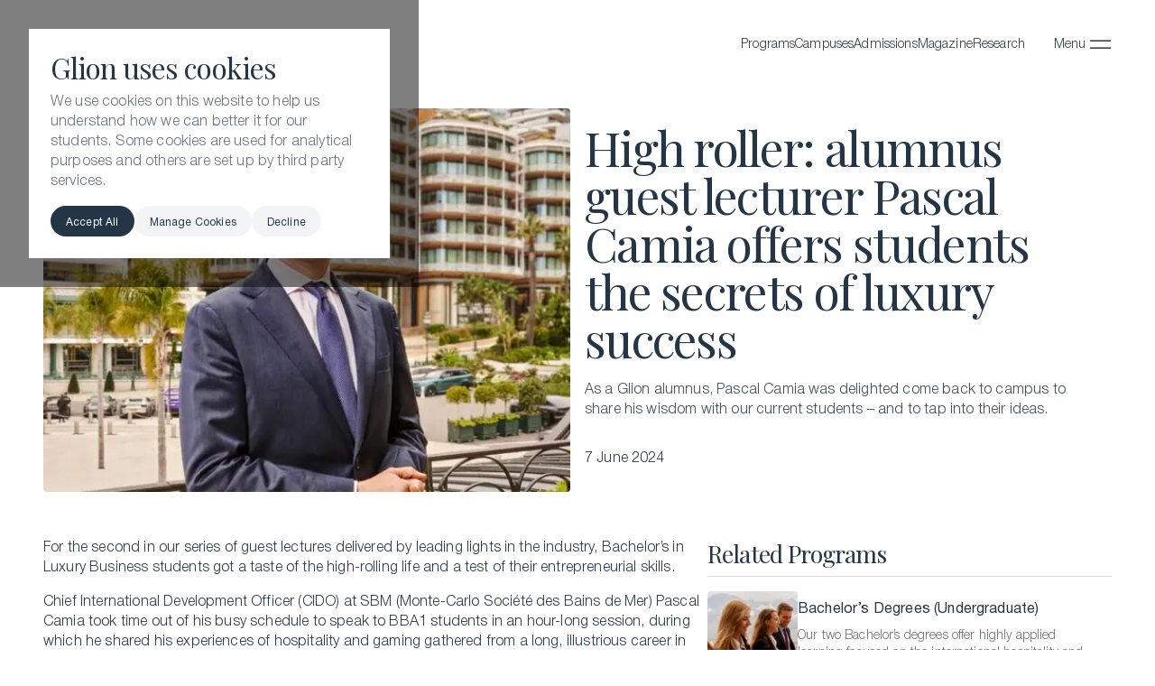

--- FILE ---
content_type: text/html; charset=utf-8
request_url: https://www.glion.edu/magazine/alumnus-pascal-camia-offers-students-secrets-of-luxury-success/
body_size: 36164
content:
<!DOCTYPE html><html data-theme="sommet" lang="en" class="__variable_0a80b4 __variable_e4950c __variable_062c1c"><head><meta charSet="utf-8"/><meta name="viewport" content="width=device-width, initial-scale=1"/><link rel="preload" href="/_next/static/media/6e5b4966580f76d8-s.p.woff2" as="font" crossorigin="" type="font/woff2"/><link rel="preload" href="/_next/static/media/eaead17c7dbfcd5d-s.p.woff2" as="font" crossorigin="" type="font/woff2"/><link rel="preload" as="image" imageSrcSet="/_next/image/?url=https%3A%2F%2Fwp-headless.elca-cloud.com%2Fglion%2Fwp-content%2Fuploads%2Fsites%2F2%2F2025%2F04%2FLogo-1.svg&amp;w=256&amp;q=75 256w, /_next/image/?url=https%3A%2F%2Fwp-headless.elca-cloud.com%2Fglion%2Fwp-content%2Fuploads%2Fsites%2F2%2F2025%2F04%2FLogo-1.svg&amp;w=320&amp;q=75 320w, /_next/image/?url=https%3A%2F%2Fwp-headless.elca-cloud.com%2Fglion%2Fwp-content%2Fuploads%2Fsites%2F2%2F2025%2F04%2FLogo-1.svg&amp;w=384&amp;q=75 384w, /_next/image/?url=https%3A%2F%2Fwp-headless.elca-cloud.com%2Fglion%2Fwp-content%2Fuploads%2Fsites%2F2%2F2025%2F04%2FLogo-1.svg&amp;w=390&amp;q=75 390w, /_next/image/?url=https%3A%2F%2Fwp-headless.elca-cloud.com%2Fglion%2Fwp-content%2Fuploads%2Fsites%2F2%2F2025%2F04%2FLogo-1.svg&amp;w=640&amp;q=75 640w, /_next/image/?url=https%3A%2F%2Fwp-headless.elca-cloud.com%2Fglion%2Fwp-content%2Fuploads%2Fsites%2F2%2F2025%2F04%2FLogo-1.svg&amp;w=720&amp;q=75 720w, /_next/image/?url=https%3A%2F%2Fwp-headless.elca-cloud.com%2Fglion%2Fwp-content%2Fuploads%2Fsites%2F2%2F2025%2F04%2FLogo-1.svg&amp;w=1080&amp;q=75 1080w, /_next/image/?url=https%3A%2F%2Fwp-headless.elca-cloud.com%2Fglion%2Fwp-content%2Fuploads%2Fsites%2F2%2F2025%2F04%2FLogo-1.svg&amp;w=1440&amp;q=75 1440w, /_next/image/?url=https%3A%2F%2Fwp-headless.elca-cloud.com%2Fglion%2Fwp-content%2Fuploads%2Fsites%2F2%2F2025%2F04%2FLogo-1.svg&amp;w=1720&amp;q=75 1720w, /_next/image/?url=https%3A%2F%2Fwp-headless.elca-cloud.com%2Fglion%2Fwp-content%2Fuploads%2Fsites%2F2%2F2025%2F04%2FLogo-1.svg&amp;w=2000&amp;q=75 2000w" imageSizes="(max-width: 640px) 50vw, (min-width: 1080px) 1080px, 100vw" fetchPriority="high"/><link rel="preload" as="image" imageSrcSet="/_next/image/?url=https%3A%2F%2Fwp-headless.elca-cloud.com%2Fglion%2Fwp-content%2Fuploads%2Fsites%2F2%2F2025%2F05%2FPascal-Camia-main-image-scaled-1-1024x575.jpg&amp;w=320&amp;q=60 320w, /_next/image/?url=https%3A%2F%2Fwp-headless.elca-cloud.com%2Fglion%2Fwp-content%2Fuploads%2Fsites%2F2%2F2025%2F05%2FPascal-Camia-main-image-scaled-1-1024x575.jpg&amp;w=384&amp;q=60 384w, /_next/image/?url=https%3A%2F%2Fwp-headless.elca-cloud.com%2Fglion%2Fwp-content%2Fuploads%2Fsites%2F2%2F2025%2F05%2FPascal-Camia-main-image-scaled-1-1024x575.jpg&amp;w=390&amp;q=60 390w, /_next/image/?url=https%3A%2F%2Fwp-headless.elca-cloud.com%2Fglion%2Fwp-content%2Fuploads%2Fsites%2F2%2F2025%2F05%2FPascal-Camia-main-image-scaled-1-1024x575.jpg&amp;w=640&amp;q=60 640w, /_next/image/?url=https%3A%2F%2Fwp-headless.elca-cloud.com%2Fglion%2Fwp-content%2Fuploads%2Fsites%2F2%2F2025%2F05%2FPascal-Camia-main-image-scaled-1-1024x575.jpg&amp;w=720&amp;q=60 720w, /_next/image/?url=https%3A%2F%2Fwp-headless.elca-cloud.com%2Fglion%2Fwp-content%2Fuploads%2Fsites%2F2%2F2025%2F05%2FPascal-Camia-main-image-scaled-1-1024x575.jpg&amp;w=1080&amp;q=60 1080w, /_next/image/?url=https%3A%2F%2Fwp-headless.elca-cloud.com%2Fglion%2Fwp-content%2Fuploads%2Fsites%2F2%2F2025%2F05%2FPascal-Camia-main-image-scaled-1-1024x575.jpg&amp;w=1440&amp;q=60 1440w, /_next/image/?url=https%3A%2F%2Fwp-headless.elca-cloud.com%2Fglion%2Fwp-content%2Fuploads%2Fsites%2F2%2F2025%2F05%2FPascal-Camia-main-image-scaled-1-1024x575.jpg&amp;w=1720&amp;q=60 1720w, /_next/image/?url=https%3A%2F%2Fwp-headless.elca-cloud.com%2Fglion%2Fwp-content%2Fuploads%2Fsites%2F2%2F2025%2F05%2FPascal-Camia-main-image-scaled-1-1024x575.jpg&amp;w=2000&amp;q=60 2000w" imageSizes="(min-width: 1024px) 670px, 100vw" fetchPriority="high"/><link rel="stylesheet" href="/_next/static/css/dc4660f28b92522c.css?dpl=dpl_Hv9E2qDHS28Ur2shcSF5KZoBNUTd" data-precedence="next"/><link rel="stylesheet" href="/_next/static/css/bed40e3c3e40fd7c.css?dpl=dpl_Hv9E2qDHS28Ur2shcSF5KZoBNUTd" data-precedence="next"/><link rel="stylesheet" href="/_next/static/css/fb62756f66398975.css?dpl=dpl_Hv9E2qDHS28Ur2shcSF5KZoBNUTd" data-precedence="next"/><link rel="preload" as="script" fetchPriority="low" href="/_next/static/chunks/webpack-9a3774eaed61442c.js?dpl=dpl_Hv9E2qDHS28Ur2shcSF5KZoBNUTd"/><script src="/_next/static/chunks/4bd1b696-21f374d1156f834a.js?dpl=dpl_Hv9E2qDHS28Ur2shcSF5KZoBNUTd" async=""></script><script src="/_next/static/chunks/255-ff04a3b3f4a61d76.js?dpl=dpl_Hv9E2qDHS28Ur2shcSF5KZoBNUTd" async=""></script><script src="/_next/static/chunks/main-app-8de543c5703d86b1.js?dpl=dpl_Hv9E2qDHS28Ur2shcSF5KZoBNUTd" async=""></script><script src="/_next/static/chunks/950-7765d13be2cd9721.js?dpl=dpl_Hv9E2qDHS28Ur2shcSF5KZoBNUTd" async=""></script><script src="/_next/static/chunks/424-e59b160298c07337.js?dpl=dpl_Hv9E2qDHS28Ur2shcSF5KZoBNUTd" async=""></script><script src="/_next/static/chunks/app/layout-248887bbfb88e352.js?dpl=dpl_Hv9E2qDHS28Ur2shcSF5KZoBNUTd" async=""></script><script src="/_next/static/chunks/app/%5B%5B...slug%5D%5D/page-22fd118b70ae7380.js?dpl=dpl_Hv9E2qDHS28Ur2shcSF5KZoBNUTd" async=""></script><link rel="preload" href="/_next/static/chunks/organisms.74052717939eced3.js?dpl=dpl_Hv9E2qDHS28Ur2shcSF5KZoBNUTd" as="script" fetchPriority="low"/><link rel="preload" href="/_next/static/chunks/463.c7c2c47560388833.js?dpl=dpl_Hv9E2qDHS28Ur2shcSF5KZoBNUTd" as="script" fetchPriority="low"/><meta name="next-size-adjust" content=""/><title>High roller: alumnus guest lecturer Pascal Camia offers students the secrets of luxury success - Glion</title><meta name="robots" content="index, follow, max-video-preview:max-video-preview:-1, max-image-preview:max-image-preview:large, max-snippet:max-snippet:-1"/><link rel="canonical" href="https://www.glion.edu/magazine/alumnus-pascal-camia-offers-students-secrets-of-luxury-success/"/><meta property="og:title" content="High roller: alumnus guest lecturer Pascal Camia offers students the secrets of luxury success"/><meta property="og:description" content="As a Glion alumnus, Pascal Camia was delighted come back to campus to share his wisdom with our current students – and to tap into their ideas."/><meta property="og:url" content="https://www.glion.edu/magazine/alumnus-pascal-camia-offers-students-secrets-of-luxury-success/"/><meta property="og:site_name" content="Glion"/><meta property="og:image" content="https://wp-headless.elca-cloud.com/glion/wp-content/uploads/sites/2/2025/05/Pascal-Camia-main-image-scaled-1.jpg"/><meta property="og:image:width" content="2560"/><meta property="og:image:height" content="1438"/><meta property="og:image:type" content="image/jpeg"/><meta property="og:type" content="article"/><meta property="article:published_time" content="2024-06-07T13:24:00+00:00"/><meta property="article:modified_time" content="2025-09-02T10:29:54+00:00"/><meta name="twitter:card" content="summary_large_image"/><meta name="twitter:creator" content="Ryan"/><meta name="twitter:title" content="High roller: alumnus guest lecturer Pascal Camia offers students the secrets of luxury success"/><meta name="twitter:description" content="As a Glion alumnus, Pascal Camia was delighted come back to campus to share his wisdom with our current students – and to tap into their ideas."/><meta name="twitter:image" content="https://wp-headless.elca-cloud.com/glion/wp-content/uploads/sites/2/2025/05/Pascal-Camia-main-image-scaled-1.jpg"/><link rel="icon" href="/icon.png?08811d6311369262" type="image/png" sizes="160x160"/><style>:root{--glion-blue-base-rgb: 36 54 70;--glion-blue-base: 36, 54, 70, 1;--glion-bronze-base-rgb: 158 120 91;--glion-bronze-base: 158, 120, 91, 1;--glion-white-base-rgb: 255 255 255;--glion-white-base: 255, 255, 255, 1;--glion-smoke-base-rgb: 250 250 250;--glion-smoke-base: 250, 250, 250, 1;--glion-accent-mint: 95, 213, 177, 1;--glion-accent-cornflower-blue: 131, 159, 247, 1;--glion-accent-coral: 237, 124, 102, 1;--glion-white-900: 255, 255, 255, 0.8999999761581421;--glion-white-800: 255, 255, 255, 0.800000011920929;--glion-white-700: 255, 255, 255, 0.699999988079071;--glion-white-600: 255, 255, 255, 0.6000000238418579;--glion-white-500: 255, 255, 255, 0.5;--glion-white-400: 255, 255, 255, 0.4000000059604645;--glion-white-300: 255, 255, 255, 0.30000001192092896;--glion-white-200: 255, 255, 255, 0.20000000298023224;--glion-white-100: 255, 255, 255, 0.10000000149011612;--glion-white-50: 255, 255, 255, 0.05000000074505806;--glion-white-25: 255, 255, 255, 0.02500000037252903;--glion-white-10: 255, 255, 255, 0.009999999776482582;--glion-bronze-dark: 137, 99, 73, 1;--glion-bronze-900: 158, 120, 91, 0.8999999761581421;--glion-bronze-800: 158, 120, 91, 0.800000011920929;--glion-bronze-700: 158, 120, 91, 0.699999988079071;--glion-bronze-600: 158, 120, 91, 0.6000000238418579;--glion-bronze-500: 158, 120, 91, 0.5;--glion-bronze-400: 158, 120, 91, 0.4000000059604645;--glion-bronze-300: 158, 120, 91, 0.30000001192092896;--glion-bronze-200: 158, 120, 91, 0.20000000298023224;--glion-bronze-100: 158, 120, 91, 0.10000000149011612;--glion-bronze-50: 158, 120, 91, 0.05000000074505806;--glion-bronze-25: 158, 120, 91, 0.02500000037252903;--glion-bronze-10: 158, 120, 91, 0.009999999776482582;--glion-blue-dark: 19, 37, 53, 1;--glion-blue-900: 36, 54, 70, 0.8999999761581421;--glion-blue-800: 36, 54, 70, 0.800000011920929;--glion-blue-700: 36, 54, 70, 0.699999988079071;--glion-blue-600: 36, 54, 70, 0.6000000238418579;--glion-blue-500: 36, 54, 70, 0.5;--glion-blue-400: 36, 54, 70, 0.4000000059604645;--glion-blue-300: 36, 54, 70, 0.30000001192092896;--glion-blue-200: 36, 54, 70, 0.20000000298023224;--glion-blue-100: 36, 54, 70, 0.10000000149011612;--glion-blue-50: 36, 54, 70, 0.05000000074505806;--glion-blue-25: 36, 54, 70, 0.02500000037252903;--glion-blue-10: 36, 54, 70, 0.009999999776482582;--ducasse-gold-base-rgb: 178 142 89;--ducasse-gold-base: 178, 142, 89, 1;--ducasse-charcoal-base-rgb: 45 45 45;--ducasse-charcoal-base: 45, 45, 45, 1;--ducasse-charcoal-900: 45, 45, 45, 0.8999999761581421;--ducasse-charcoal-800: 45, 45, 45, 0.800000011920929;--ducasse-charcoal-700: 45, 45, 45, 0.699999988079071;--ducasse-charcoal-600: 45, 45, 45, 0.6000000238418579;--ducasse-charcoal-500: 45, 45, 45, 0.5;--ducasse-charcoal-400: 45, 45, 45, 0.4000000059604645;--ducasse-charcoal-300: 45, 45, 45, 0.30000001192092896;--ducasse-charcoal-200: 45, 45, 45, 0.20000000298023224;--ducasse-charcoal-100: 45, 45, 45, 0.10000000149011612;--ducasse-charcoal-50: 45, 45, 45, 0.05000000074505806;--ducasse-charcoal-25: 45, 45, 45, 0.02500000037252903;--ducasse-charcoal-10: 45, 45, 45, 0.009999999776482582;--ducasse-gold-dark: 151, 121, 76, 1;--ducasse-gold-light: 217, 199, 172, 1;--ducasse-mouse-grey-base-rgb: 171 171 171;--ducasse-mouse-grey-base: 171, 171, 171, 1;--ducasse-burgundy-base-rgb: 103 28 42;--ducasse-burgundy-base: 103, 28, 42, 1;--ducasse-grey-base-rgb: 227 227 227;--ducasse-grey-base: 227, 227, 227, 1;--ducasse-white-base-rgb: 255 255 255;--ducasse-white-base: 255, 255, 255, 1;--utility-background-tint: 51, 51, 51, 0.25;--utility-red-900: 254, 25, 25, 1;--utility-red-800: 253, 49, 49, 1;--utility-red-700: 252, 74, 74, 1;--utility-red-600: 251, 98, 98, 1;--utility-red-500: 250, 122, 122, 1;--utility-red-400: 249, 147, 147, 1;--utility-red-300: 248, 172, 172, 1;--utility-red-200: 247, 196, 196, 1;--utility-red-100: 246, 221, 221, 1;--utility-red-50: 245, 232, 232, 1;--utility-red-25: 245, 239, 239, 1;--utility-red-10: 245, 242, 242, 1;--utility-amber-900: 254, 25, 25, 1;--utility-amber-800: 253, 49, 49, 1;--utility-amber-700: 252, 74, 74, 1;--utility-amber-600: 251, 98, 98, 1;--utility-amber-500: 250, 122, 122, 1;--utility-amber-400: 249, 147, 147, 1;--utility-amber-300: 248, 172, 172, 1;--utility-amber-200: 247, 196, 196, 1;--utility-amber-100: 246, 221, 221, 1;--utility-amber-50: 245, 232, 232, 1;--utility-amber-25: 245, 239, 239, 1;--utility-amber-10: 245, 239, 239, 1;--utility-green-900: 25, 185, 50, 1;--utility-green-800: 49, 191, 71, 1;--utility-green-700: 74, 199, 94, 1;--utility-green-600: 98, 205, 115, 1;--utility-green-500: 122, 211, 136, 1;--utility-green-400: 147, 218, 158, 1;--utility-green-300: 172, 225, 180, 1;--utility-green-200: 196, 232, 202, 1;--utility-green-100: 221, 239, 224, 1;--utility-green-50: 232, 241, 233, 1;--utility-green-25: 239, 243, 240, 1;--utility-green-10: 242, 244, 242, 1;--ducasse-raspberry-base-rgb: 206 24 54;--ducasse-raspberry-base: 206, 24, 54, 1;--border-radius-small: 4px;--border-radius-small: 4px;--border-radius-medium: 4px;--border-radius-large: 8px;--border-radius-x-large: 8px;--pagewidth: 1440px;--container: 1344px;--margin: 48px;--columns: 24;--col-size: 56px;--gutter: 24px;--heading-3xl-font-size: clamp(120px, 11.160714285714286vw, 150px);--heading-3xl-line-height: clamp(108px, 10.044642857142858vw, 135px);--heading-3xl-letter-spacing: -4.5px;--heading-3xl-margin-bottom: 48px;--heading-2xl-font-size: clamp(74px, 7.440476190476191vw, 100px);--heading-2xl-line-height: clamp(74px, 7.440476190476191vw, 100px);--heading-2xl-letter-spacing: -3px;--heading-2xl-margin-bottom: 32px;--heading-xl-font-size: clamp(68px, 6.101190476190476vw, 82px);--heading-xl-line-height: clamp(68px, 6.101190476190476vw, 82px);--heading-xl-letter-spacing: -2.4600000381469727px;--heading-xl-margin-bottom: 32px;--heading-lg-font-size: clamp(46px, 4.166666666666667vw, 56px);--heading-lg-line-height: clamp(46px, 4.166666666666667vw, 56px);--heading-lg-letter-spacing: -1.6799999475479126px;--heading-lg-margin-bottom: 32px;--heading-md-font-size: clamp(42px, 3.125vw, 42px);--heading-md-line-height: clamp(49px, 3.6458333333333335vw, 49px);--heading-md-letter-spacing: -1.2599999904632568px;--heading-md-margin-bottom: 32px;--heading-sm-font-size: clamp(32px, 2.380952380952381vw, 32px);--heading-sm-line-height: clamp(38px, 2.8273809523809526vw, 38px);--heading-sm-letter-spacing: -0.9599999785423279px;--heading-sm-margin-bottom: 24px;--heading-xs-font-size: clamp(26px, 2.0833333333333335vw, 28px);--heading-xs-line-height: clamp(34px, 2.678571428571429vw, 36px);--heading-xs-letter-spacing: -0.8399999737739563px;--heading-xs-margin-bottom: 20px;--card-lg-font-size: clamp(34px, 2.5297619047619047vw, 34px);--card-lg-line-height: clamp(40px, 2.9761904761904763vw, 40px);--card-lg-letter-spacing: -1.0800000429153442px;--card-lg-margin-bottom: 10px;--card-md-font-size: clamp(26px, 1.9345238095238095vw, 26px);--card-md-line-height: clamp(34px, 2.5297619047619047vw, 34px);--card-md-letter-spacing: -0.7799999713897705px;--card-md-margin-bottom: 12px;--card-sm-font-size: clamp(21px, 1.5625vw, 21px);--card-sm-line-height: clamp(30px, 2.232142857142857vw, 30px);--card-sm-letter-spacing: 0px;--card-sm-margin-bottom: 4px;--body-lg-font-size: clamp(18px, 1.3392857142857144vw, 18px);--body-lg-line-height: clamp(24px, 1.7857142857142858vw, 24px);--body-lg-letter-spacing: 0.18000000715255737px;--body-lg-para-spacing: 14px;--body-lg-list-spacing: 6px;--body-md-font-size: clamp(16px, 1.1904761904761905vw, 16px);--body-md-line-height: clamp(24px, 1.7857142857142858vw, 24px);--body-md-letter-spacing: 0.1599999964237213px;--body-md-para-spacing: 12px;--body-md-list-spacing: 6px;--body-sm-font-size: clamp(14px, 1.0416666666666667vw, 14px);--body-sm-line-height: clamp(22px, 1.6369047619047619vw, 22px);--body-sm-letter-spacing: 0.14000000059604645px;--body-sm-para-spacing: 8px;--body-sm-list-spacing: 4px;--card-inner-padding-x-large: 64px;--card-inner-padding-large: 32px;--card-inner-padding-medium: 24px;--card-inner-padding-small: 16px;--section-padding-default: 120px;--section-padding-slim: 48px;--section-padding-none: 0px}@media screen and (max-width: 1080px){:root{--page-width: 1080px;--container: 1016px;--margin: 32px;--columns: 20;--col-size: 50.8px;--gutter: 24px;--heading-3xl-font-size: clamp(104px, 11.811023622047244vw, 120px);--heading-3xl-line-height: clamp(94px, 10.62992125984252vw, 108px);--heading-3xl-letter-spacing: -4px;--heading-3xl-margin-bottom: 48px;--heading-2xl-font-size: clamp(70px, 7.283464566929133vw, 74px);--heading-2xl-line-height: clamp(70px, 7.283464566929133vw, 74px);--heading-2xl-letter-spacing: -2.2200000286102295px;--heading-2xl-margin-bottom: 28px;--heading-xl-font-size: clamp(58px, 6.692913385826771vw, 68px);--heading-xl-line-height: clamp(58px, 6.692913385826771vw, 68px);--heading-xl-letter-spacing: -2.0399999618530273px;--heading-xl-margin-bottom: 28px;--heading-lg-font-size: clamp(40px, 4.52755905511811vw, 46px);--heading-lg-line-height: clamp(40px, 4.52755905511811vw, 46px);--heading-lg-letter-spacing: -1.3799999952316284px;--heading-lg-margin-bottom: 32px;--heading-md-font-size: clamp(38px, 4.133858267716535vw, 42px);--heading-md-line-height: clamp(44px, 4.822834645669292vw, 49px);--heading-md-letter-spacing: -1.2599999904632568px;--heading-md-margin-bottom: 28px;--heading-sm-font-size: clamp(30px, 3.149606299212598vw, 32px);--heading-sm-line-height: clamp(36px, 3.7401574803149606vw, 38px);--heading-sm-letter-spacing: -0.9599999785423279px;--heading-sm-margin-bottom: 24px;--heading-xs-font-size: clamp(24px, 2.559055118110236vw, 26px);--heading-xs-line-height: clamp(31px, 3.3464566929133857vw, 34px);--heading-xs-letter-spacing: -0.7799999713897705px;--heading-xs-margin-bottom: 20px;--card-lg-font-size: clamp(30px, 3.3464566929133857vw, 34px);--card-lg-line-height: clamp(36px, 3.937007874015748vw, 40px);--card-lg-letter-spacing: -1.0800000429153442px;--card-lg-margin-bottom: 10px;--card-md-font-size: clamp(23px, 2.559055118110236vw, 26px);--card-md-line-height: clamp(30px, 3.3464566929133857vw, 34px);--card-md-letter-spacing: -0.7799999713897705px;--card-md-margin-bottom: 12px;--card-sm-font-size: clamp(21px, 2.0669291338582676vw, 21px);--card-sm-line-height: clamp(30px, 2.952755905511811vw, 30px);--card-sm-letter-spacing: 0px;--card-sm-margin-bottom: 4px;--body-lg-font-size: clamp(18px, 1.7716535433070866vw, 18px);--body-lg-line-height: clamp(24px, 2.3622047244094486vw, 24px);--body-lg-letter-spacing: 0.18000000715255737px;--body-lg-para-spacing: 14px;--body-lg-list-spacing: 6px;--body-md-font-size: clamp(16px, 1.574803149606299vw, 16px);--body-md-line-height: clamp(24px, 2.3622047244094486vw, 24px);--body-md-letter-spacing: 0.1599999964237213px;--body-md-para-spacing: 12px;--body-md-list-spacing: 6px;--body-sm-font-size: clamp(14px, 1.3779527559055118vw, 14px);--body-sm-line-height: clamp(22px, 2.1653543307086616vw, 22px);--body-sm-letter-spacing: 0.14000000059604645px;--body-sm-para-spacing: 8px;--body-sm-list-spacing: 4px;--card-inner-padding-x-large: 56px;--card-inner-padding-large: 32px;--card-inner-padding-medium: 24px;--card-inner-padding-small: 16px;--section-padding-default: 120px;--section-padding-slim: 40px;--section-padding-none: 0px}}@media screen and (max-width: 800px){:root{--page-width: 800px;--container: 752px;--margin: 24px;--columns: 16;--col-size: 47px;--gutter: 24px;--heading-3xl-font-size: clamp(60px, 13.829787234042554vw, 104px);--heading-3xl-line-height: clamp(54px, 12.5vw, 94px);--heading-3xl-letter-spacing: -3.119999885559082px;--heading-3xl-margin-bottom: 40px;--heading-2xl-font-size: clamp(54px, 9.308510638297873vw, 70px);--heading-2xl-line-height: clamp(54px, 9.308510638297873vw, 70px);--heading-2xl-letter-spacing: -2.0999999046325684px;--heading-2xl-margin-bottom: 24px;--heading-xl-font-size: clamp(44px, 7.712765957446809vw, 58px);--heading-xl-line-height: clamp(44px, 7.712765957446809vw, 58px);--heading-xl-letter-spacing: -1.7400000095367432px;--heading-xl-margin-bottom: 24px;--heading-lg-font-size: clamp(38px, 5.319148936170213vw, 40px);--heading-lg-line-height: clamp(38px, 5.319148936170213vw, 40px);--heading-lg-letter-spacing: -1.2000000476837158px;--heading-lg-margin-bottom: 28px;--heading-md-font-size: clamp(34px, 5.053191489361702vw, 38px);--heading-md-line-height: clamp(39px, 5.851063829787234vw, 44px);--heading-md-letter-spacing: -1.1399999856948853px;--heading-md-margin-bottom: 24px;--heading-sm-font-size: clamp(28px, 3.9893617021276597vw, 30px);--heading-sm-line-height: clamp(34px, 4.787234042553192vw, 36px);--heading-sm-letter-spacing: -0.8999999761581421px;--heading-sm-margin-bottom: 20px;--heading-xs-font-size: clamp(24px, 3.191489361702128vw, 24px);--heading-xs-line-height: clamp(31px, 4.122340425531915vw, 31px);--heading-xs-letter-spacing: -0.7200000286102295px;--heading-xs-margin-bottom: 20px;--card-lg-font-size: clamp(30px, 3.9893617021276597vw, 30px);--card-lg-line-height: clamp(36px, 4.787234042553192vw, 36px);--card-lg-letter-spacing: -0.9599999785423279px;--card-lg-margin-bottom: 10px;--card-md-font-size: clamp(23px, 3.0585106382978724vw, 23px);--card-md-line-height: clamp(30px, 3.9893617021276597vw, 30px);--card-md-letter-spacing: -0.6899999976158142px;--card-md-margin-bottom: 12px;--card-sm-font-size: clamp(21px, 2.792553191489362vw, 21px);--card-sm-line-height: clamp(30px, 3.9893617021276597vw, 30px);--card-sm-letter-spacing: 0px;--card-sm-margin-bottom: 4px;--body-lg-font-size: clamp(18px, 2.393617021276596vw, 18px);--body-lg-line-height: clamp(24px, 3.191489361702128vw, 24px);--body-lg-letter-spacing: 0.18000000715255737px;--body-lg-para-spacing: 14px;--body-lg-list-spacing: 6px;--body-md-font-size: clamp(15px, 2.127659574468085vw, 16px);--body-md-line-height: clamp(24px, 3.191489361702128vw, 24px);--body-md-letter-spacing: 0.1599999964237213px;--body-md-para-spacing: 12px;--body-md-list-spacing: 6px;--body-sm-font-size: clamp(14px, 1.8617021276595747vw, 14px);--body-sm-line-height: clamp(22px, 2.925531914893617vw, 22px);--body-sm-letter-spacing: 0.14000000059604645px;--body-sm-para-spacing: 8px;--body-sm-list-spacing: 4px;--card-inner-padding-x-large: 48px;--card-inner-padding-large: 28px;--card-inner-padding-medium: 24px;--card-inner-padding-small: 16px;--section-padding-default: 96px;--section-padding-slim: 32px;--section-padding-none: 0px}}@media screen and (max-width: 390px){:root{--page-width: 390px;--container: 350px;--margin: 20px;--columns: 8;--col-size: 43.75px;--gutter: 20px;--heading-3xl-font-size: clamp(44px, 17.142857142857142vw, 60px);--heading-3xl-line-height: clamp(38px, 15.428571428571429vw, 54px);--heading-3xl-letter-spacing: -1.7999999523162842px;--heading-3xl-margin-bottom: 32px;--heading-2xl-font-size: clamp(38px, 15.428571428571429vw, 54px);--heading-2xl-line-height: clamp(38px, 15.428571428571429vw, 54px);--heading-2xl-letter-spacing: -1.6200000047683716px;--heading-2xl-margin-bottom: 20px;--heading-xl-font-size: clamp(28px, 12.571428571428571vw, 44px);--heading-xl-line-height: clamp(28px, 12.571428571428571vw, 44px);--heading-xl-letter-spacing: -1.3200000524520874px;--heading-xl-margin-bottom: 24px;--heading-lg-font-size: clamp(22px, 10.857142857142858vw, 38px);--heading-lg-line-height: clamp(22px, 10.857142857142858vw, 38px);--heading-lg-letter-spacing: -1.1399999856948853px;--heading-lg-margin-bottom: 24px;--heading-md-font-size: clamp(18px, 9.714285714285714vw, 34px);--heading-md-line-height: clamp(23px, 11.142857142857142vw, 39px);--heading-md-letter-spacing: -0.7200000286102295px;--heading-md-margin-bottom: 24px;--heading-sm-font-size: clamp(18px, 8vw, 28px);--heading-sm-line-height: clamp(18px, 9.714285714285714vw, 34px);--heading-sm-letter-spacing: -0.8399999737739563px;--heading-sm-margin-bottom: 20px;--heading-xs-font-size: clamp(18px, 6.857142857142857vw, 24px);--heading-xs-line-height: clamp(18px, 8.857142857142858vw, 31px);--heading-xs-letter-spacing: -0.7200000286102295px;--heading-xs-margin-bottom: 20px;--card-lg-font-size: clamp(18px, 8.571428571428571vw, 30px);--card-lg-line-height: clamp(20px, 10.285714285714286vw, 36px);--card-lg-letter-spacing: -0.9599999785423279px;--card-lg-margin-bottom: 10px;--card-md-font-size: clamp(18px, 6.571428571428571vw, 23px);--card-md-line-height: clamp(18px, 8.571428571428571vw, 30px);--card-md-letter-spacing: -0.6899999976158142px;--card-md-margin-bottom: 12px;--card-sm-font-size: clamp(18px, 6vw, 21px);--card-sm-line-height: clamp(18px, 8.571428571428571vw, 30px);--card-sm-letter-spacing: 0px;--card-sm-margin-bottom: 4px;--body-lg-font-size: clamp(18px, 5.142857142857143vw, 18px);--body-lg-line-height: clamp(18px, 6.857142857142857vw, 24px);--body-lg-letter-spacing: 0.18000000715255737px;--body-lg-para-spacing: 14px;--body-lg-list-spacing: 6px;--body-md-font-size: clamp(15px, 4.285714285714286vw, 15px);--body-md-line-height: clamp(18px, 6.857142857142857vw, 24px);--body-md-letter-spacing: 0.1599999964237213px;--body-md-para-spacing: 12px;--body-md-list-spacing: 6px;--body-sm-font-size: clamp(14px, 4vw, 14px);--body-sm-line-height: clamp(18px, 6.285714285714286vw, 22px);--body-sm-letter-spacing: 0.14000000059604645px;--body-sm-para-spacing: 8px;--body-sm-list-spacing: 4px;--card-inner-padding-x-large: 48px;--card-inner-padding-large: 24px;--card-inner-padding-medium: 20px;--card-inner-padding-small: 12px;--section-padding-default: 80px;--section-padding-slim: 24px;--section-padding-none: 0px}}</style><script src="/_next/static/chunks/polyfills-42372ed130431b0a.js?dpl=dpl_Hv9E2qDHS28Ur2shcSF5KZoBNUTd" noModule=""></script></head><body><div hidden=""><!--$--><!--/$--></div><!--$!--><template data-dgst="BAILOUT_TO_CLIENT_SIDE_RENDERING"></template><!--/$--><script type="application/ld+json">{"@context":"https://schema.org","@graph":[{"@type":"WebPage","@id":"https://www.glion.edu/magazine/alumnus-pascal-camia-offers-students-secrets-of-luxury-success/","url":"https://www.glion.edu/magazine/alumnus-pascal-camia-offers-students-secrets-of-luxury-success/","name":"High roller: alumnus guest lecturer Pascal Camia offers students the secrets of luxury success - Glion","isPartOf":{"@id":"https://www.glion.edu/#website"},"primaryImageOfPage":{"@id":"https://www.glion.edu/magazine/alumnus-pascal-camia-offers-students-secrets-of-luxury-success/#primaryimage"},"image":{"@id":"https://www.glion.edu/magazine/alumnus-pascal-camia-offers-students-secrets-of-luxury-success/#primaryimage"},"thumbnailUrl":"https://www.glion.edu/wp-content/uploads/sites/2/2025/05/Pascal-Camia-main-image-scaled-1.jpg","datePublished":"2024-06-07T13:24:00+00:00","dateModified":"2025-09-02T10:29:54+00:00","author":{"@id":"https://www.glion.edu/#/schema/person/59c32c091eb450c47064d648db504af9"},"breadcrumb":{"@id":"https://www.glion.edu/magazine/alumnus-pascal-camia-offers-students-secrets-of-luxury-success/#breadcrumb"},"inLanguage":"en-GB","potentialAction":[{"@type":"ReadAction","target":["https://www.glion.edu/magazine/alumnus-pascal-camia-offers-students-secrets-of-luxury-success/"]}]},{"@type":"ImageObject","inLanguage":"en-GB","@id":"https://www.glion.edu/magazine/alumnus-pascal-camia-offers-students-secrets-of-luxury-success/#primaryimage","url":"https://www.glion.edu/wp-content/uploads/sites/2/2025/05/Pascal-Camia-main-image-scaled-1.jpg","contentUrl":"https://www.glion.edu/wp-content/uploads/sites/2/2025/05/Pascal-Camia-main-image-scaled-1.jpg","width":2560,"height":1438,"caption":"Pascal-Camia-main-image-scaled"},{"@type":"BreadcrumbList","@id":"https://www.glion.edu/magazine/alumnus-pascal-camia-offers-students-secrets-of-luxury-success/#breadcrumb","itemListElement":[{"@type":"ListItem","position":1,"name":"Home","item":"https://www.glion.edu/"},{"@type":"ListItem","position":2,"name":"High roller: alumnus guest lecturer Pascal Camia offers students the secrets of luxury success"}]},{"@type":"WebSite","@id":"https://www.glion.edu/#website","url":"https://www.glion.edu/","name":"Glion Institute of Higher Education","description":"","alternateName":"Glion","potentialAction":[{"@type":"SearchAction","target":{"@type":"EntryPoint","urlTemplate":"https://www.glion.edu/?s={search_term_string}"},"query-input":{"@type":"PropertyValueSpecification","valueRequired":true,"valueName":"search_term_string"}}],"inLanguage":"en-GB"},{"@type":"Person","@id":"https://www.glion.edu/#/schema/person/59c32c091eb450c47064d648db504af9","name":"Ryan","image":{"@type":"ImageObject","inLanguage":"en-GB","@id":"https://www.glion.edu/#/schema/person/image/","url":"https://secure.gravatar.com/avatar/d108a6bbaa17f0079c86ad46792c86fdd6bd1c347b005062358d9c9e5f2a16bd?s=96&d=mm&r=g","contentUrl":"https://secure.gravatar.com/avatar/d108a6bbaa17f0079c86ad46792c86fdd6bd1c347b005062358d9c9e5f2a16bd?s=96&d=mm&r=g","caption":"Ryan"},"url":"https://www.glion.edu/magazine/author/admin/"}]}</script><header class="header fixed top-0 left-0 w-full z-[999]" id="header"><div class="relative z-[999] px-margin transition-all duration-[800ms] translate-y-0"><div class="flex items-center gap-4 justify-between transition-colors py-8 h-[100px] text-primary"><a class="max-w-[45%]" href="/"><img alt="Glion logo" fetchPriority="high" loading="eager" width="120" height="36" decoding="async" data-nimg="1" class="w-[120px]" style="color:transparent" sizes="(max-width: 640px) 50vw, (min-width: 1080px) 1080px, 100vw" srcSet="/_next/image/?url=https%3A%2F%2Fwp-headless.elca-cloud.com%2Fglion%2Fwp-content%2Fuploads%2Fsites%2F2%2F2025%2F04%2FLogo-1.svg&amp;w=256&amp;q=75 256w, /_next/image/?url=https%3A%2F%2Fwp-headless.elca-cloud.com%2Fglion%2Fwp-content%2Fuploads%2Fsites%2F2%2F2025%2F04%2FLogo-1.svg&amp;w=320&amp;q=75 320w, /_next/image/?url=https%3A%2F%2Fwp-headless.elca-cloud.com%2Fglion%2Fwp-content%2Fuploads%2Fsites%2F2%2F2025%2F04%2FLogo-1.svg&amp;w=384&amp;q=75 384w, /_next/image/?url=https%3A%2F%2Fwp-headless.elca-cloud.com%2Fglion%2Fwp-content%2Fuploads%2Fsites%2F2%2F2025%2F04%2FLogo-1.svg&amp;w=390&amp;q=75 390w, /_next/image/?url=https%3A%2F%2Fwp-headless.elca-cloud.com%2Fglion%2Fwp-content%2Fuploads%2Fsites%2F2%2F2025%2F04%2FLogo-1.svg&amp;w=640&amp;q=75 640w, /_next/image/?url=https%3A%2F%2Fwp-headless.elca-cloud.com%2Fglion%2Fwp-content%2Fuploads%2Fsites%2F2%2F2025%2F04%2FLogo-1.svg&amp;w=720&amp;q=75 720w, /_next/image/?url=https%3A%2F%2Fwp-headless.elca-cloud.com%2Fglion%2Fwp-content%2Fuploads%2Fsites%2F2%2F2025%2F04%2FLogo-1.svg&amp;w=1080&amp;q=75 1080w, /_next/image/?url=https%3A%2F%2Fwp-headless.elca-cloud.com%2Fglion%2Fwp-content%2Fuploads%2Fsites%2F2%2F2025%2F04%2FLogo-1.svg&amp;w=1440&amp;q=75 1440w, /_next/image/?url=https%3A%2F%2Fwp-headless.elca-cloud.com%2Fglion%2Fwp-content%2Fuploads%2Fsites%2F2%2F2025%2F04%2FLogo-1.svg&amp;w=1720&amp;q=75 1720w, /_next/image/?url=https%3A%2F%2Fwp-headless.elca-cloud.com%2Fglion%2Fwp-content%2Fuploads%2Fsites%2F2%2F2025%2F04%2FLogo-1.svg&amp;w=2000&amp;q=75 2000w" src="/_next/image/?url=https%3A%2F%2Fwp-headless.elca-cloud.com%2Fglion%2Fwp-content%2Fuploads%2Fsites%2F2%2F2025%2F04%2FLogo-1.svg&amp;w=2000&amp;q=75"/></a><nav class="flex"><ul class="hidden gap-8 text-sm lg:flex group/menu"><li><a target="" title="Programs" class="inline-flex items-center transition-colors duration-500 group-hover/menu:text-primary/50 hover:!text-primary" href="/programs/">Programs</a></li><li><a target="" title="Campuses" class="inline-flex items-center transition-colors duration-500 group-hover/menu:text-primary/50 hover:!text-primary" href="/locations/">Campuses</a></li><li><a target="" title="Admissions" class="inline-flex items-center transition-colors duration-500 group-hover/menu:text-primary/50 hover:!text-primary" href="/apply-to-glion/application-process/admission-requirements/">Admissions</a></li><li><a target="" title="Magazine" class="inline-flex items-center transition-colors duration-500 group-hover/menu:text-primary/50 hover:!text-primary" href="/magazine/">Magazine</a></li><li><a target="" title="Research" class="inline-flex items-center transition-colors duration-500 group-hover/menu:text-primary/50 hover:!text-primary" href="/about-us/glion-research-innovation-center/">Research</a></li></ul><div class="ml-8"><div class="group flex cursor-pointer items-center gap-3" id="menu-button"><div class="relative h-5 w-10 overflow-hidden text-sm" id="menu-button"><span id="menu-button">Menu</span></div><div class="relative h-5 w-6 overflow-hidden" id="menu-button"><svg xmlns="http://www.w3.org/2000/svg" width="23" height="20" viewBox="0 0 23 11" fill="none" class="" id="menu-button"><path fill-rule="evenodd" clip-rule="evenodd" d="M23 2.42857H0V0.928574H23V2.42857Z" fill="currentColor" id="menu-button"></path><path fill-rule="evenodd" clip-rule="evenodd" d="M23 10.4286H0V8.92857H23V10.4286Z" fill="currentColor" id="menu-button"></path></svg></div></div></div></nav></div></div><nav class="fixed w-screen bg-secondary h-screen top-0 left-0 transition-[clip-path] text-white duration-[1500ms] overflow-hidden z-[9991] pb-12 ease-[cubic-bezier(0.42, 0, 0, 1)] pointer-events-none z-[-999]" style="clip-path:inset(0 0 100% 0)"><div class="mb-4 flex h-[100px] w-full items-center justify-between gap-4 px-margin py-8"><a class="max-w-[45%]" href="/"><img alt="Glion logo" loading="lazy" width="120" height="36" decoding="async" data-nimg="1" class="w-[120px]" style="color:transparent" sizes="(max-width: 640px) 50vw, (min-width: 1080px) 1080px, 100vw" srcSet="/_next/image/?url=https%3A%2F%2Fwp-headless.elca-cloud.com%2Fglion%2Fwp-content%2Fuploads%2Fsites%2F2%2F2025%2F04%2FLogo.svg&amp;w=256&amp;q=75 256w, /_next/image/?url=https%3A%2F%2Fwp-headless.elca-cloud.com%2Fglion%2Fwp-content%2Fuploads%2Fsites%2F2%2F2025%2F04%2FLogo.svg&amp;w=320&amp;q=75 320w, /_next/image/?url=https%3A%2F%2Fwp-headless.elca-cloud.com%2Fglion%2Fwp-content%2Fuploads%2Fsites%2F2%2F2025%2F04%2FLogo.svg&amp;w=384&amp;q=75 384w, /_next/image/?url=https%3A%2F%2Fwp-headless.elca-cloud.com%2Fglion%2Fwp-content%2Fuploads%2Fsites%2F2%2F2025%2F04%2FLogo.svg&amp;w=390&amp;q=75 390w, /_next/image/?url=https%3A%2F%2Fwp-headless.elca-cloud.com%2Fglion%2Fwp-content%2Fuploads%2Fsites%2F2%2F2025%2F04%2FLogo.svg&amp;w=640&amp;q=75 640w, /_next/image/?url=https%3A%2F%2Fwp-headless.elca-cloud.com%2Fglion%2Fwp-content%2Fuploads%2Fsites%2F2%2F2025%2F04%2FLogo.svg&amp;w=720&amp;q=75 720w, /_next/image/?url=https%3A%2F%2Fwp-headless.elca-cloud.com%2Fglion%2Fwp-content%2Fuploads%2Fsites%2F2%2F2025%2F04%2FLogo.svg&amp;w=1080&amp;q=75 1080w, /_next/image/?url=https%3A%2F%2Fwp-headless.elca-cloud.com%2Fglion%2Fwp-content%2Fuploads%2Fsites%2F2%2F2025%2F04%2FLogo.svg&amp;w=1440&amp;q=75 1440w, /_next/image/?url=https%3A%2F%2Fwp-headless.elca-cloud.com%2Fglion%2Fwp-content%2Fuploads%2Fsites%2F2%2F2025%2F04%2FLogo.svg&amp;w=1720&amp;q=75 1720w, /_next/image/?url=https%3A%2F%2Fwp-headless.elca-cloud.com%2Fglion%2Fwp-content%2Fuploads%2Fsites%2F2%2F2025%2F04%2FLogo.svg&amp;w=2000&amp;q=75 2000w" src="/_next/image/?url=https%3A%2F%2Fwp-headless.elca-cloud.com%2Fglion%2Fwp-content%2Fuploads%2Fsites%2F2%2F2025%2F04%2FLogo.svg&amp;w=2000&amp;q=75"/></a><div class="ml-8"><div class="group flex cursor-pointer items-center gap-3"><div class="relative h-5 w-10 overflow-hidden text-sm"><span>Close</span></div><div class="relative h-5 w-6 overflow-hidden"><svg xmlns="http://www.w3.org/2000/svg" width="23" height="20" viewBox="0 0 24 24" fill="none" class="" id="close"><path fill-rule="evenodd" clip-rule="evenodd" d="M18.7071 5.29289C19.0976 5.68342 19.0976 6.31658 18.7071 6.70711L6.70711 18.7071C6.31658 19.0976 5.68342 19.0976 5.29289 18.7071C4.90237 18.3166 4.90237 17.6834 5.29289 17.2929L17.2929 5.29289C17.6834 4.90237 18.3166 4.90237 18.7071 5.29289Z" fill="currentColor" id="close"></path><path fill-rule="evenodd" clip-rule="evenodd" d="M5.29289 5.29289C5.68342 4.90237 6.31658 4.90237 6.70711 5.29289L18.7071 17.2929C19.0976 17.6834 19.0976 18.3166 18.7071 18.7071C18.3166 19.0976 17.6834 19.0976 17.2929 18.7071L5.29289 6.70711C4.90237 6.31658 4.90237 5.68342 5.29289 5.29289Z" fill="currentColor" id="close"></path></svg></div></div></div></div><div class="h-[calc(100%-100px)] px-margin"><div class="flex h-full justify-between gap-col-2 lg:grid lg:grid-cols-3 lg:gap-6"><div class="w-full lg:col-span-1 flex flex-col h-full justify-between transition-opacity lg:opacity-100"><ul class="group/menu1 space-y-3"><li class="text-[32px] font-[300] hover:!text-white transition-colors duration-500 cursor-pointer text-white lg:text-white/50 !text-white"><span>Programs</span></li><li class="text-[32px] font-[300] hover:!text-white transition-colors duration-500 cursor-pointer text-white lg:text-white/50"><span>Campuses</span></li><li class="text-[32px] font-[300] hover:!text-white transition-colors duration-500 cursor-pointer text-white lg:text-white/50"><span>Admissions</span></li><li class="text-[32px] font-[300] hover:!text-white transition-colors duration-500 cursor-pointer text-white lg:text-white/50"><span>About</span></li><li class="text-[32px] font-[300] hover:!text-white transition-colors duration-500 cursor-pointer text-white lg:text-white/50"><a title="Alumni" target="" class="text-[inherit]" href="/alumni/">Alumni</a></li><li class="text-[32px] font-[300] hover:!text-white transition-colors duration-500 cursor-pointer text-white lg:text-white/50"><a title="Magazine" target="" class="text-[inherit]" href="/magazine/">Magazine</a></li></ul><ul class="group/menu2 space-y-3"><li><a title="Download a Brochure" target="" class="text-[24px] font-[300] text-white transition-colors duration-300 hover:!text-white group-hover/menu2:text-white/50" href="/brochure-download/">Download a Brochure</a></li><li><a title="Visit Our Campuses" target="" class="text-[24px] font-[300] text-white transition-colors duration-300 hover:!text-white group-hover/menu2:text-white/50" href="/locations/">Visit Our Campuses</a></li><li><a title="Apply to a program" target="" class="text-[24px] font-[300] text-white transition-colors duration-300 hover:!text-white group-hover/menu2:text-white/50" href="/apply-to-glion/">Apply to a program</a></li><li><a title="Contact Us" target="" class="text-[24px] font-[300] text-white transition-colors duration-300 hover:!text-white group-hover/menu2:text-white/50" href="/about-us/contact/">Contact Us</a></li></ul><ul class="group/social1 flex flex-wrap justify-center gap-x-6 gap-y-2 lg:hidden"><li class="leading-none"><a title="LinkedIn" target="_blank" class="text-[inherit] transition-colors duration-300 hover:!text-white group-hover/social1:text-white/50" href="https://ch.linkedin.com/school/glion-institute-of-higher-education/">LinkedIn</a></li><li class="leading-none"><a title="Instagram" target="_blank" class="text-[inherit] transition-colors duration-300 hover:!text-white group-hover/social1:text-white/50" href="https://www.instagram.com/glionhospitalityschool/">Instagram</a></li><li class="leading-none"><a title="TikTok" target="_blank" class="text-[inherit] transition-colors duration-300 hover:!text-white group-hover/social1:text-white/50" href="https://www.tiktok.com/@glion.spirit">TikTok</a></li><li class="leading-none"><a title="Manage Cookies" target="" class="text-[inherit] transition-colors duration-300 hover:!text-white group-hover/social1:text-white/50" href="#manage-cookies">Manage Cookies</a></li></ul></div><div class="w-full lg:col-span-2 3xl:max-w-[2000px] flex flex-col lg:justify-between fixed lg:static lg:px-0 px-[var(--margin)] transition-[right] lg:h-auto h-[calc(100vh-100px)] overflow-hidden pb-12 lg:pb-0 duration-500 -right-full"><div class="mb-6 flex gap-2 border-b border-white/30 pb-2 text-[32px] font-[300] lg:hidden"><svg xmlns="http://www.w3.org/2000/svg" width="24" height="24" viewBox="0 0 24 24" fill="none" class="" id="arrow-left"><path fill-rule="evenodd" clip-rule="evenodd" d="M4 12C4 11.4477 4.44772 11 5 11H19C19.5523 11 20 11.4477 20 12C20 12.5523 19.5523 13 19 13H5C4.44772 13 4 12.5523 4 12Z" fill="currentColor" id="arrow-left"></path><path fill-rule="evenodd" clip-rule="evenodd" d="M12.7071 4.29289C13.0976 4.68342 13.0976 5.31658 12.7071 5.70711L6.41421 12L12.7071 18.2929C13.0976 18.6834 13.0976 19.3166 12.7071 19.7071C12.3166 20.0976 11.6834 20.0976 11.2929 19.7071L4.29289 12.7071C3.90237 12.3166 3.90237 11.6834 4.29289 11.2929L11.2929 4.29289C11.6834 3.90237 12.3166 3.90237 12.7071 4.29289Z" fill="currentColor" id="arrow-left"></path></svg>Programs</div><ul class="grid gap-x-16 gap-y-12 overflow-y-auto pb-12 leading-tight lg:grid-cols-2 lg:pb-0 3xl:grid-cols-6"><li data-menu-index="0" class="3xl:col-span-2"><span class="text-sm font-[300] uppercase">Bachelor&#x27;s</span><ul class="mt-2.5"><li><a title="Bachelor of Science in International Hospitality Business" target="" class="relative inline-block py-[6px] text-[1.025rem] leading-tight text-white before:absolute before:bottom-[4px] before:left-0 before:h-[1px] before:w-0 before:bg-white before:transition-[width] before:duration-300 before:content-[&#x27;&#x27;] hover:before:w-full" href="/programs/bachelors-in-international-hospitality-business/">Bachelor of Science in International Hospitality Business</a></li><li><a title="Bachelor of Science in Luxury Business" target="" class="relative inline-block py-[6px] text-[1.025rem] leading-tight text-white before:absolute before:bottom-[4px] before:left-0 before:h-[1px] before:w-0 before:bg-white before:transition-[width] before:duration-300 before:content-[&#x27;&#x27;] hover:before:w-full" href="/programs/bachelors-in-luxury-business/">Bachelor of Science in Luxury Business</a></li><li><a title="All Bachelor’s degrees" target="" class="relative inline-block py-[6px] text-[1.025rem] leading-tight text-white before:absolute before:bottom-[4px] before:left-0 before:h-[1px] before:w-0 before:bg-white before:transition-[width] before:duration-300 before:content-[&#x27;&#x27;] hover:before:w-full" href="/bachelors-degrees/">All Bachelor’s degrees</a></li></ul></li><li data-menu-index="0" class="3xl:col-span-2"><span class="text-sm font-[300] uppercase">Master&#x27;s of Science</span><ul class="mt-2.5"><li><a title="Master of Science in Hospitality, Entrepreneurship and Innovation" target="" class="relative inline-block py-[6px] text-[1.025rem] leading-tight text-white before:absolute before:bottom-[4px] before:left-0 before:h-[1px] before:w-0 before:bg-white before:transition-[width] before:duration-300 before:content-[&#x27;&#x27;] hover:before:w-full" href="/programs/master-of-science-in-hospitality-entrepreneurship-and-innovation/">Master of Science in Hospitality, Entrepreneurship and Innovation</a></li><li><a title="Master of Science Real Estate, Finance and Hotel Development" target="" class="relative inline-block py-[6px] text-[1.025rem] leading-tight text-white before:absolute before:bottom-[4px] before:left-0 before:h-[1px] before:w-0 before:bg-white before:transition-[width] before:duration-300 before:content-[&#x27;&#x27;] hover:before:w-full" href="/programs/masters-of-science-in-real-estate-finance-and-hotel-development/">Master of Science Real Estate, Finance and Hotel Development</a></li><li><a title="Master of Science in Luxury Management and Guest Experience" target="" class="relative inline-block py-[6px] text-[1.025rem] leading-tight text-white before:absolute before:bottom-[4px] before:left-0 before:h-[1px] before:w-0 before:bg-white before:transition-[width] before:duration-300 before:content-[&#x27;&#x27;] hover:before:w-full" href="/programs/masters-of-science-in-luxury-management-and-guest-experience/">Master of Science in Luxury Management and Guest Experience</a></li><li><a title="Master of Science in Hospitality Business Leadership" target="" class="relative inline-block py-[6px] text-[1.025rem] leading-tight text-white before:absolute before:bottom-[4px] before:left-0 before:h-[1px] before:w-0 before:bg-white before:transition-[width] before:duration-300 before:content-[&#x27;&#x27;] hover:before:w-full" href="/programs/masters-of-science-in-hospitality-business-leadership/">Master of Science in Hospitality Business Leadership</a></li><li><a title="All Master’s programs" target="" class="relative inline-block py-[6px] text-[1.025rem] leading-tight text-white before:absolute before:bottom-[4px] before:left-0 before:h-[1px] before:w-0 before:bg-white before:transition-[width] before:duration-300 before:content-[&#x27;&#x27;] hover:before:w-full" href="/masters-degrees/">All Master’s programs</a></li></ul></li><li data-menu-index="0" class="3xl:col-span-2"><span class="text-sm font-[300] uppercase">Executive Education</span><ul class="mt-2.5"><li><a title="Executive Master of Advanced Studies in Hospitality and Business Leadership" target="" class="relative inline-block py-[6px] text-[1.025rem] leading-tight text-white before:absolute before:bottom-[4px] before:left-0 before:h-[1px] before:w-0 before:bg-white before:transition-[width] before:duration-300 before:content-[&#x27;&#x27;] hover:before:w-full" href="/programs/executive-master-of-advanced-studies-in-hospitality-and-business-leadership/">Executive Master of Advanced Studies in Hospitality and Business Leadership</a></li><li><a title="Executive Master of Advanced Studies in Luxury Management and Guest Experience" target="" class="relative inline-block py-[6px] text-[1.025rem] leading-tight text-white before:absolute before:bottom-[4px] before:left-0 before:h-[1px] before:w-0 before:bg-white before:transition-[width] before:duration-300 before:content-[&#x27;&#x27;] hover:before:w-full" href="https://www.glion.edu/programs/executive-master-of-advanced-studies-in-luxury-management-and-guest-experience/">Executive Master of Advanced Studies in Luxury Management and Guest Experience</a></li><li><a title="All Executive Programs" target="" class="relative inline-block py-[6px] text-[1.025rem] leading-tight text-white before:absolute before:bottom-[4px] before:left-0 before:h-[1px] before:w-0 before:bg-white before:transition-[width] before:duration-300 before:content-[&#x27;&#x27;] hover:before:w-full" href="/executive-masters-degrees/">All Executive Programs</a></li></ul></li><li data-menu-index="0" class="3xl:col-span-2"><span class="text-sm font-[300] uppercase">Short Program</span><ul class="mt-2.5"><li><a title="Hospitality Business Summer Program" target="" class="relative inline-block py-[6px] text-[1.025rem] leading-tight text-white before:absolute before:bottom-[4px] before:left-0 before:h-[1px] before:w-0 before:bg-white before:transition-[width] before:duration-300 before:content-[&#x27;&#x27;] hover:before:w-full" href="/programs/hospitality-business-summer-program/">Hospitality Business Summer Program</a></li><li><a title="Luxury Business Summer Program" target="" class="relative inline-block py-[6px] text-[1.025rem] leading-tight text-white before:absolute before:bottom-[4px] before:left-0 before:h-[1px] before:w-0 before:bg-white before:transition-[width] before:duration-300 before:content-[&#x27;&#x27;] hover:before:w-full" href="/programs/luxury-business-summer-program/">Luxury Business Summer Program</a></li><li><a title="Luxury Hospitality Summer Program" target="" class="relative inline-block py-[6px] text-[1.025rem] leading-tight text-white before:absolute before:bottom-[4px] before:left-0 before:h-[1px] before:w-0 before:bg-white before:transition-[width] before:duration-300 before:content-[&#x27;&#x27;] hover:before:w-full" href="/programs/luxury-hospitality-summer-program/">Luxury Hospitality Summer Program</a></li><li><a title="Semester Abroad" target="" class="relative inline-block py-[6px] text-[1.025rem] leading-tight text-white before:absolute before:bottom-[4px] before:left-0 before:h-[1px] before:w-0 before:bg-white before:transition-[width] before:duration-300 before:content-[&#x27;&#x27;] hover:before:w-full" href="/programs/semester-abroad/">Semester Abroad</a></li><li><a title="English Language Programs" target="" class="relative inline-block py-[6px] text-[1.025rem] leading-tight text-white before:absolute before:bottom-[4px] before:left-0 before:h-[1px] before:w-0 before:bg-white before:transition-[width] before:duration-300 before:content-[&#x27;&#x27;] hover:before:w-full" href="/programs/english-language-programs/">English Language Programs</a></li></ul></li><li data-menu-index="0" class="3xl:col-span-2"><span class="text-sm font-[300] uppercase">Online Courses</span><ul class="mt-2.5"><li><a title="Business Trends in Luxury" target="" class="relative inline-block py-[6px] text-[1.025rem] leading-tight text-white before:absolute before:bottom-[4px] before:left-0 before:h-[1px] before:w-0 before:bg-white before:transition-[width] before:duration-300 before:content-[&#x27;&#x27;] hover:before:w-full" href="/programs/business-trends-in-luxury/">Business Trends in Luxury</a></li><li><a title="Building the New Sustainable Luxury" target="" class="relative inline-block py-[6px] text-[1.025rem] leading-tight text-white before:absolute before:bottom-[4px] before:left-0 before:h-[1px] before:w-0 before:bg-white before:transition-[width] before:duration-300 before:content-[&#x27;&#x27;] hover:before:w-full" href="/programs/building-the-new-sustainable-luxury/">Building the New Sustainable Luxury</a></li><li><a title="Experiential Economics" target="" class="relative inline-block py-[6px] text-[1.025rem] leading-tight text-white before:absolute before:bottom-[4px] before:left-0 before:h-[1px] before:w-0 before:bg-white before:transition-[width] before:duration-300 before:content-[&#x27;&#x27;] hover:before:w-full" href="/programs/experiential-economics/">Experiential Economics</a></li><li><a title="AI and Innovation in Hospitality Leadership" target="" class="relative inline-block py-[6px] text-[1.025rem] leading-tight text-white before:absolute before:bottom-[4px] before:left-0 before:h-[1px] before:w-0 before:bg-white before:transition-[width] before:duration-300 before:content-[&#x27;&#x27;] hover:before:w-full" href="/programs/ai-and-innovation-in-hospitality-leadership/">AI and Innovation in Hospitality Leadership</a></li><li><a title="Keys to Global Leadership" target="" class="relative inline-block py-[6px] text-[1.025rem] leading-tight text-white before:absolute before:bottom-[4px] before:left-0 before:h-[1px] before:w-0 before:bg-white before:transition-[width] before:duration-300 before:content-[&#x27;&#x27;] hover:before:w-full" href="/programs/keys-to-global-leadership/">Keys to Global Leadership</a></li><li><a title="All online programs" target="" class="relative inline-block py-[6px] text-[1.025rem] leading-tight text-white before:absolute before:bottom-[4px] before:left-0 before:h-[1px] before:w-0 before:bg-white before:transition-[width] before:duration-300 before:content-[&#x27;&#x27;] hover:before:w-full" href="/executive-online-courses-in-hospitality-management/">All online programs</a></li></ul></li></ul><ul class="group/social2 hidden gap-6 self-end text-sm lg:flex"><li class="leading-none"><a target="_blank" title="LinkedIn" class="text-[inherit] transition-colors duration-300 hover:!text-white group-hover/social2:text-white/50" href="https://ch.linkedin.com/school/glion-institute-of-higher-education/">LinkedIn</a></li><li class="leading-none"><a target="_blank" title="Instagram" class="text-[inherit] transition-colors duration-300 hover:!text-white group-hover/social2:text-white/50" href="https://www.instagram.com/glionhospitalityschool/">Instagram</a></li><li class="leading-none"><a target="_blank" title="TikTok" class="text-[inherit] transition-colors duration-300 hover:!text-white group-hover/social2:text-white/50" href="https://www.tiktok.com/@glion.spirit">TikTok</a></li><li class="leading-none"><a target="" title="Manage Cookies" class="text-[inherit] transition-colors duration-300 hover:!text-white group-hover/social2:text-white/50" href="#manage-cookies">Manage Cookies</a></li></ul></div></div></div></nav></header><section class="custom-block post-hero pt-[120px] pb-md" id="acf_695e352e1f4fd"><div class="container flex flex-col gap-5 lg:flex-row lg:gap-col-1"><figure class="h-[240px] w-full overflow-hidden rounded-md md:h-[425px] lg:max-w-col-12"><img alt="High roller: alumnus guest lecturer Pascal Camia offers students the secrets of luxury success" fetchPriority="high" width="670" height="425" decoding="async" data-nimg="1" class="h-full w-full object-cover" style="color:transparent;background-size:cover;background-position:50% 50%;background-repeat:no-repeat;background-image:url(&quot;data:image/svg+xml;charset=utf-8,%3Csvg xmlns=&#x27;http://www.w3.org/2000/svg&#x27; viewBox=&#x27;0 0 670 425&#x27;%3E%3Cfilter id=&#x27;b&#x27; color-interpolation-filters=&#x27;sRGB&#x27;%3E%3CfeGaussianBlur stdDeviation=&#x27;20&#x27;/%3E%3CfeColorMatrix values=&#x27;1 0 0 0 0 0 1 0 0 0 0 0 1 0 0 0 0 0 100 -1&#x27; result=&#x27;s&#x27;/%3E%3CfeFlood x=&#x27;0&#x27; y=&#x27;0&#x27; width=&#x27;100%25&#x27; height=&#x27;100%25&#x27;/%3E%3CfeComposite operator=&#x27;out&#x27; in=&#x27;s&#x27;/%3E%3CfeComposite in2=&#x27;SourceGraphic&#x27;/%3E%3CfeGaussianBlur stdDeviation=&#x27;20&#x27;/%3E%3C/filter%3E%3Cimage width=&#x27;100%25&#x27; height=&#x27;100%25&#x27; x=&#x27;0&#x27; y=&#x27;0&#x27; preserveAspectRatio=&#x27;none&#x27; style=&#x27;filter: url(%23b);&#x27; href=&#x27;/images/glion-placeholder.jpg&#x27;/%3E%3C/svg%3E&quot;)" sizes="(min-width: 1024px) 670px, 100vw" srcSet="/_next/image/?url=https%3A%2F%2Fwp-headless.elca-cloud.com%2Fglion%2Fwp-content%2Fuploads%2Fsites%2F2%2F2025%2F05%2FPascal-Camia-main-image-scaled-1-1024x575.jpg&amp;w=320&amp;q=60 320w, /_next/image/?url=https%3A%2F%2Fwp-headless.elca-cloud.com%2Fglion%2Fwp-content%2Fuploads%2Fsites%2F2%2F2025%2F05%2FPascal-Camia-main-image-scaled-1-1024x575.jpg&amp;w=384&amp;q=60 384w, /_next/image/?url=https%3A%2F%2Fwp-headless.elca-cloud.com%2Fglion%2Fwp-content%2Fuploads%2Fsites%2F2%2F2025%2F05%2FPascal-Camia-main-image-scaled-1-1024x575.jpg&amp;w=390&amp;q=60 390w, /_next/image/?url=https%3A%2F%2Fwp-headless.elca-cloud.com%2Fglion%2Fwp-content%2Fuploads%2Fsites%2F2%2F2025%2F05%2FPascal-Camia-main-image-scaled-1-1024x575.jpg&amp;w=640&amp;q=60 640w, /_next/image/?url=https%3A%2F%2Fwp-headless.elca-cloud.com%2Fglion%2Fwp-content%2Fuploads%2Fsites%2F2%2F2025%2F05%2FPascal-Camia-main-image-scaled-1-1024x575.jpg&amp;w=720&amp;q=60 720w, /_next/image/?url=https%3A%2F%2Fwp-headless.elca-cloud.com%2Fglion%2Fwp-content%2Fuploads%2Fsites%2F2%2F2025%2F05%2FPascal-Camia-main-image-scaled-1-1024x575.jpg&amp;w=1080&amp;q=60 1080w, /_next/image/?url=https%3A%2F%2Fwp-headless.elca-cloud.com%2Fglion%2Fwp-content%2Fuploads%2Fsites%2F2%2F2025%2F05%2FPascal-Camia-main-image-scaled-1-1024x575.jpg&amp;w=1440&amp;q=60 1440w, /_next/image/?url=https%3A%2F%2Fwp-headless.elca-cloud.com%2Fglion%2Fwp-content%2Fuploads%2Fsites%2F2%2F2025%2F05%2FPascal-Camia-main-image-scaled-1-1024x575.jpg&amp;w=1720&amp;q=60 1720w, /_next/image/?url=https%3A%2F%2Fwp-headless.elca-cloud.com%2Fglion%2Fwp-content%2Fuploads%2Fsites%2F2%2F2025%2F05%2FPascal-Camia-main-image-scaled-1-1024x575.jpg&amp;w=2000&amp;q=60 2000w" src="/_next/image/?url=https%3A%2F%2Fwp-headless.elca-cloud.com%2Fglion%2Fwp-content%2Fuploads%2Fsites%2F2%2F2025%2F05%2FPascal-Camia-main-image-scaled-1-1024x575.jpg&amp;w=2000&amp;q=60"/></figure><div class="flex w-full flex-col justify-center pr-col-1 lg:p-4"><h1 class="!mb-0 !text-heading-lg">High roller: alumnus guest lecturer Pascal Camia offers students the secrets of luxury success</h1><p class="my-5 text-primary/90">As a Glion alumnus, Pascal Camia was delighted come back to campus to share his wisdom with our current students – and to tap into their ideas.</p><div class="mt-5">7 June 2024</div><div class="mt-4 flex gap-2"></div></div></div></section><section class="content-sidebar container"><main data-cpt="post" data-pageurl="alumnus-pascal-camia-offers-students-secrets-of-luxury-success" data-postid="1905">
<p>For the second in our series of guest lectures delivered by leading lights in the industry, Bachelor’s in Luxury Business students got a taste of the high-rolling life and a test of their entrepreneurial skills.</p>
<!-- -->
<p>Chief International Development Officer (CIDO) at SBM (Monte-Carlo Société des Bains de Mer) Pascal Camia took time out of his busy schedule to speak to BBA1 students in an hour-long session, during which he shared his experiences of hospitality and gaming gathered from a long, illustrious career in the Principality of Monaco.</p>
<!-- -->
<p>SBM is the oldest operator of luxury properties in Monaco, with a portfolio including the Casino de Monte-Carlo, Hotel de Paris (where our <a href="https://www.glion.edu/magazine/students-learn-secrets-luxury-hotel-success/" target="_blank" rel="noreferrer noopener">first profiled guest lecturer, Olivier Thomas, is General Manager</a>), Hotel Hermitage and more. A former Glion student himself, Pascal had already welcomed our students to some of those locations in Monaco for internships. Now he made the opposite journey to campus for his guest lecture.</p>
<!-- -->
<p>From the students’ perspective, interaction with top professionals such as Pascal gives them practical insights and provides them with a platform to start building their professional connections. These lectures are designed to bridge the gap between students’ academic knowledge and the realities of the business world. They’re also intended to motivate and inspire students and – particularly on this occasion – challenge them to put what they have learned to the test.</p>
<!-- -->
<h2 class="wp-block-heading" id="h-courchevel-challenge">Courchevel challenge</h2>
<!-- -->
<p>The primary objective of this guest lecture was to showcase how the internationalization of a brand happens and the kind of strategy a ‘heritage’ brand such as SBM can employ to that end. And in a departure from the standard guest lecture assignment, Pascal decided he would set students a task related to this theme. The idea was based on <a href="https://monacolife.net/sbm-marks-new-era-in-business-officially-purchases-luxury-palace-des-neiges-in-courchevel/" target="_blank" rel="noreferrer noopener">SBM’s purchase last year of the ‘Palace des Neiges’ in Courchevel 1850</a>.</p>
<!-- -->
<p>“We also want these lectures to help improve students’ transferable skills,” explains Joseph Karam, Associate Dean of the Bachelor’s in Luxury Business. “The challenge set by Pascal this time was a great way of developing their confidence and their ability to present their ideas in public.”</p>
<!-- -->
<p>Acutely aware of the quality of Glion students and their enterprising outlook, Pascal took the opportunity afforded by the lecture to invite them to share ideas on how to differentiate his company’s new property from the surrounding competition.</p>
<!-- --><!--$?--><template id="B:0"></template><div class="animate-pulse bg-black/50 py-lg"></div><!--/$-->
<p>“The main age group our brand interacts with is 40 to 60-year-olds,” he noted. “Our goal is to rejuvenate our brands, broaden their appeal to younger audiences and to target what the new generation wants. So I was particularly interested in getting Glion students’ perspectives on our business challenge in this exercise.”</p>
<!-- -->
<h2 class="wp-block-heading" id="h-early-career">Early career</h2>
<!-- -->
<p>Before presenting their ideas, students got to hear from Pascal about his time at Glion and his subsequent career in hospitality. They also learned about the history of SBM and the properties it manages in Monaco and elsewhere.</p>
<!-- -->
<p>“I attended Glion in 1990 and chose the school because there was a short-term program of just nine months,” said Pascal. “I already had a Master’s in economics, so I didn’t want to spend another five or six semesters in education.</p>
<!-- -->
<p>After graduation, Pascal became Food &amp; Beverage Director at the Hotel de Paris in Monte Carlo, then Director of the Sporting Monte Carlo entertainment complex. Following that, he was Deputy General Manager in the Monte Carlo Bay Hotel before taking the position of General Manager at the Hotel Hermitage (pictured below), one of the leading hotels in Monaco and, indeed, the world.</p>
<!-- -->
<figure class="wp-block-image size-large" id=""><img alt="" loading="lazy" width="50" height="50" decoding="async" data-nimg="1" class="wp-image-8350" style="color:transparent;width:100%;height:auto" sizes="(max-width: 768px) 100vw, (max-width: 1200px) 50vw, 33vw" srcSet="/_next/image/?url=https%3A%2F%2Fwp-headless.elca-cloud.com%2Fglion%2Fwp-content%2Fuploads%2Fsites%2F2%2F2024%2F06%2FPascal-Camia-Hotel-Hermitage-1024x576.png&amp;w=128&amp;q=75 128w, /_next/image/?url=https%3A%2F%2Fwp-headless.elca-cloud.com%2Fglion%2Fwp-content%2Fuploads%2Fsites%2F2%2F2024%2F06%2FPascal-Camia-Hotel-Hermitage-1024x576.png&amp;w=256&amp;q=75 256w, /_next/image/?url=https%3A%2F%2Fwp-headless.elca-cloud.com%2Fglion%2Fwp-content%2Fuploads%2Fsites%2F2%2F2024%2F06%2FPascal-Camia-Hotel-Hermitage-1024x576.png&amp;w=320&amp;q=75 320w, /_next/image/?url=https%3A%2F%2Fwp-headless.elca-cloud.com%2Fglion%2Fwp-content%2Fuploads%2Fsites%2F2%2F2024%2F06%2FPascal-Camia-Hotel-Hermitage-1024x576.png&amp;w=384&amp;q=75 384w, /_next/image/?url=https%3A%2F%2Fwp-headless.elca-cloud.com%2Fglion%2Fwp-content%2Fuploads%2Fsites%2F2%2F2024%2F06%2FPascal-Camia-Hotel-Hermitage-1024x576.png&amp;w=390&amp;q=75 390w, /_next/image/?url=https%3A%2F%2Fwp-headless.elca-cloud.com%2Fglion%2Fwp-content%2Fuploads%2Fsites%2F2%2F2024%2F06%2FPascal-Camia-Hotel-Hermitage-1024x576.png&amp;w=640&amp;q=75 640w, /_next/image/?url=https%3A%2F%2Fwp-headless.elca-cloud.com%2Fglion%2Fwp-content%2Fuploads%2Fsites%2F2%2F2024%2F06%2FPascal-Camia-Hotel-Hermitage-1024x576.png&amp;w=720&amp;q=75 720w, /_next/image/?url=https%3A%2F%2Fwp-headless.elca-cloud.com%2Fglion%2Fwp-content%2Fuploads%2Fsites%2F2%2F2024%2F06%2FPascal-Camia-Hotel-Hermitage-1024x576.png&amp;w=1080&amp;q=75 1080w, /_next/image/?url=https%3A%2F%2Fwp-headless.elca-cloud.com%2Fglion%2Fwp-content%2Fuploads%2Fsites%2F2%2F2024%2F06%2FPascal-Camia-Hotel-Hermitage-1024x576.png&amp;w=1440&amp;q=75 1440w, /_next/image/?url=https%3A%2F%2Fwp-headless.elca-cloud.com%2Fglion%2Fwp-content%2Fuploads%2Fsites%2F2%2F2024%2F06%2FPascal-Camia-Hotel-Hermitage-1024x576.png&amp;w=1720&amp;q=75 1720w, /_next/image/?url=https%3A%2F%2Fwp-headless.elca-cloud.com%2Fglion%2Fwp-content%2Fuploads%2Fsites%2F2%2F2024%2F06%2FPascal-Camia-Hotel-Hermitage-1024x576.png&amp;w=2000&amp;q=75 2000w" src="/_next/image/?url=https%3A%2F%2Fwp-headless.elca-cloud.com%2Fglion%2Fwp-content%2Fuploads%2Fsites%2F2%2F2024%2F06%2FPascal-Camia-Hotel-Hermitage-1024x576.png&amp;w=2000&amp;q=75"/><figcaption class="wp-element-caption">Hotel Hermitage was a prestigious stopping point in Pascal Camia’s hospitality career.</figcaption></figure>
<!-- -->
<p>“Then, after around four years there, the Chairman asked me to become Executive Vice-President of the group’s gaming activity with a goal of bringing it back into a growth phase,” he added. “While I didn’t know much about that side of the business because of my hotelier background, I thought I could transfer across some of my sales and marketing experience and my management skills from hotels.”</p>
<!-- -->
<h2 class="wp-block-heading" id="h-a-global-focus">A global focus</h2>
<!-- -->
<p>Having then become SBM’s CIDO, Pascal’s initial goal was to export the group’s iconic brands such as Hotel de Paris, Hotel Hermitage and Casino de Monte-Carlo.</p>
<!-- -->
<p>“This was not as easy as it sounds,” he told the students. “There are thousands of ‘Hotels de Paris’ around the world, so it’s quite a difficult brand to protect because it’s such a common name. What we do have in our favor is luxury and an acute understanding of what luxury customers want. And that’s emotion, inspiration and unforgettable experiences.”</p>
<!-- -->
<p>Today in his role as CIDO, Pascal is continuing his efforts to reach new audiences for these premium brands around the world.</p>
<!-- -->
<p>“Part of my remit is to find other growth areas,” he said. “Staying in the comfort of our two square kilometers in Monaco would make that difficult, so we have to focus more on what the contemporary world wants and needs.</p>
<!-- -->
<p>“We’re targeting the destinations where our clients want to stay and where our brand fits. That’s why we have acquired the property in Courchevel despite there being a lot of competition in that resort. We see it as a place that not only complements our brand identity but also aligns with the desires and needs of the new audiences we want to attract.”</p>
<!-- -->
<h2 class="wp-block-heading" id="h-concentrating-on-the-customer">Concentrating on the customer</h2>
<!-- -->
<p>While strategic investment and the strength of brands clearly have a large role to play in the SBM group’s success, the biggest factor for Pascal is prioritizing customers.</p>
<!-- -->
<p>“When you are working in the luxury industry, whether as in my case it’s in a casino or in hotels, the priority has to be the customer and their journey, which needs to be seamless,” he added.</p>
<!-- -->
<p>“There can be a barrier between guests staying in our hotels and the casino, so you need to work hard to remove these and make sure customers can move easily between the two.</p>
<!-- -->
<figure class="wp-block-image size-full" id=""><img alt="" loading="lazy" width="50" height="50" decoding="async" data-nimg="1" class="wp-image-1909" style="color:transparent;width:100%;height:auto" sizes="(max-width: 768px) 100vw, (max-width: 1200px) 50vw, 33vw" srcSet="/_next/image/?url=https%3A%2F%2Fwp-headless.elca-cloud.com%2Fglion%2Fwp-content%2Fuploads%2Fsites%2F2%2F2025%2F05%2Fcasino-de-monte-carlo-monaco-salle-medecin-special-event-gala-pink-ribbon-2024-007.jpg&amp;w=128&amp;q=75 128w, /_next/image/?url=https%3A%2F%2Fwp-headless.elca-cloud.com%2Fglion%2Fwp-content%2Fuploads%2Fsites%2F2%2F2025%2F05%2Fcasino-de-monte-carlo-monaco-salle-medecin-special-event-gala-pink-ribbon-2024-007.jpg&amp;w=256&amp;q=75 256w, /_next/image/?url=https%3A%2F%2Fwp-headless.elca-cloud.com%2Fglion%2Fwp-content%2Fuploads%2Fsites%2F2%2F2025%2F05%2Fcasino-de-monte-carlo-monaco-salle-medecin-special-event-gala-pink-ribbon-2024-007.jpg&amp;w=320&amp;q=75 320w, /_next/image/?url=https%3A%2F%2Fwp-headless.elca-cloud.com%2Fglion%2Fwp-content%2Fuploads%2Fsites%2F2%2F2025%2F05%2Fcasino-de-monte-carlo-monaco-salle-medecin-special-event-gala-pink-ribbon-2024-007.jpg&amp;w=384&amp;q=75 384w, /_next/image/?url=https%3A%2F%2Fwp-headless.elca-cloud.com%2Fglion%2Fwp-content%2Fuploads%2Fsites%2F2%2F2025%2F05%2Fcasino-de-monte-carlo-monaco-salle-medecin-special-event-gala-pink-ribbon-2024-007.jpg&amp;w=390&amp;q=75 390w, /_next/image/?url=https%3A%2F%2Fwp-headless.elca-cloud.com%2Fglion%2Fwp-content%2Fuploads%2Fsites%2F2%2F2025%2F05%2Fcasino-de-monte-carlo-monaco-salle-medecin-special-event-gala-pink-ribbon-2024-007.jpg&amp;w=640&amp;q=75 640w, /_next/image/?url=https%3A%2F%2Fwp-headless.elca-cloud.com%2Fglion%2Fwp-content%2Fuploads%2Fsites%2F2%2F2025%2F05%2Fcasino-de-monte-carlo-monaco-salle-medecin-special-event-gala-pink-ribbon-2024-007.jpg&amp;w=720&amp;q=75 720w, /_next/image/?url=https%3A%2F%2Fwp-headless.elca-cloud.com%2Fglion%2Fwp-content%2Fuploads%2Fsites%2F2%2F2025%2F05%2Fcasino-de-monte-carlo-monaco-salle-medecin-special-event-gala-pink-ribbon-2024-007.jpg&amp;w=1080&amp;q=75 1080w, /_next/image/?url=https%3A%2F%2Fwp-headless.elca-cloud.com%2Fglion%2Fwp-content%2Fuploads%2Fsites%2F2%2F2025%2F05%2Fcasino-de-monte-carlo-monaco-salle-medecin-special-event-gala-pink-ribbon-2024-007.jpg&amp;w=1440&amp;q=75 1440w, /_next/image/?url=https%3A%2F%2Fwp-headless.elca-cloud.com%2Fglion%2Fwp-content%2Fuploads%2Fsites%2F2%2F2025%2F05%2Fcasino-de-monte-carlo-monaco-salle-medecin-special-event-gala-pink-ribbon-2024-007.jpg&amp;w=1720&amp;q=75 1720w, /_next/image/?url=https%3A%2F%2Fwp-headless.elca-cloud.com%2Fglion%2Fwp-content%2Fuploads%2Fsites%2F2%2F2025%2F05%2Fcasino-de-monte-carlo-monaco-salle-medecin-special-event-gala-pink-ribbon-2024-007.jpg&amp;w=2000&amp;q=75 2000w" src="/_next/image/?url=https%3A%2F%2Fwp-headless.elca-cloud.com%2Fglion%2Fwp-content%2Fuploads%2Fsites%2F2%2F2025%2F05%2Fcasino-de-monte-carlo-monaco-salle-medecin-special-event-gala-pink-ribbon-2024-007.jpg&amp;w=2000&amp;q=75"/><figcaption class="wp-element-caption">The casino is perhaps the most famous of all SBM’s operating assets.</figcaption></figure>
<!-- -->
<p>“I had the opportunity to visit Caesar’s Palace in Las Vegas for a few days and got to see every division of the casino. I came back with many best practices and tips about customer experience to take into our business; one of which was paying the jackpot without making the winner collect it from the cashier. We now bring their winnings to them so their customer experience is better.”</p>
<!-- -->
<p>If there is one piece of advice Pascal has for students considering a career in the luxury industry, it is to keep customer focus at the top of their agenda.</p>
<!-- -->
<p>“Anyone attracted by the prospect of working in the luxury industry has to realize they also have to work on themselves,” he told his audience. “In particular, that means improving their powers of empathy so they can always be putting their guests first.</p>
<!-- -->
<p>“The thing that separates a luxury hotel from a very good one is the ability to inspire and deliver unforgettable experiences and you can only do that by having a deep understanding of what a guest needs.”</p>
<!-- -->
<p><strong>Photo credits</strong></p>
<!-- -->
<p>Hotel Hermitage – SBM<br/>Casino Monte-Carlo – Arsi Sébastien/SBM</p>
<!-- --><!--$?--><template id="B:1"></template><div class="animate-pulse bg-black/50 rounded"></div><!--/$--></main><aside class="sidebar"><section class="custom-block related-posts" id="acf_695e352e1f521"><div class="flex w-full flex-col"><span class="has-h3 mb-6 border-b border-primary/20 pb-2 !text-heading-xs">Related Programs</span><div class="space-y-4"><a class="flex items-start gap-5" id="related-programs" href="/bachelors-degrees/"><figure class="h-[130px] w-[100px] overflow-hidden rounded-sm" id="related-programs"><img alt="Bachelor’s Degrees" id="related-programs" loading="lazy" width="200" height="260" decoding="async" data-nimg="1" class="h-full w-full object-cover" style="color:transparent" sizes="200px" srcSet="/_next/image/?url=https%3A%2F%2Fwp-headless.elca-cloud.com%2Fglion%2Fwp-content%2Fuploads%2Fsites%2F2%2F2025%2F06%2FBachelor_main-300x200.jpg&amp;w=16&amp;q=75 16w, /_next/image/?url=https%3A%2F%2Fwp-headless.elca-cloud.com%2Fglion%2Fwp-content%2Fuploads%2Fsites%2F2%2F2025%2F06%2FBachelor_main-300x200.jpg&amp;w=32&amp;q=75 32w, /_next/image/?url=https%3A%2F%2Fwp-headless.elca-cloud.com%2Fglion%2Fwp-content%2Fuploads%2Fsites%2F2%2F2025%2F06%2FBachelor_main-300x200.jpg&amp;w=48&amp;q=75 48w, /_next/image/?url=https%3A%2F%2Fwp-headless.elca-cloud.com%2Fglion%2Fwp-content%2Fuploads%2Fsites%2F2%2F2025%2F06%2FBachelor_main-300x200.jpg&amp;w=64&amp;q=75 64w, /_next/image/?url=https%3A%2F%2Fwp-headless.elca-cloud.com%2Fglion%2Fwp-content%2Fuploads%2Fsites%2F2%2F2025%2F06%2FBachelor_main-300x200.jpg&amp;w=96&amp;q=75 96w, /_next/image/?url=https%3A%2F%2Fwp-headless.elca-cloud.com%2Fglion%2Fwp-content%2Fuploads%2Fsites%2F2%2F2025%2F06%2FBachelor_main-300x200.jpg&amp;w=128&amp;q=75 128w, /_next/image/?url=https%3A%2F%2Fwp-headless.elca-cloud.com%2Fglion%2Fwp-content%2Fuploads%2Fsites%2F2%2F2025%2F06%2FBachelor_main-300x200.jpg&amp;w=256&amp;q=75 256w, /_next/image/?url=https%3A%2F%2Fwp-headless.elca-cloud.com%2Fglion%2Fwp-content%2Fuploads%2Fsites%2F2%2F2025%2F06%2FBachelor_main-300x200.jpg&amp;w=320&amp;q=75 320w, /_next/image/?url=https%3A%2F%2Fwp-headless.elca-cloud.com%2Fglion%2Fwp-content%2Fuploads%2Fsites%2F2%2F2025%2F06%2FBachelor_main-300x200.jpg&amp;w=384&amp;q=75 384w, /_next/image/?url=https%3A%2F%2Fwp-headless.elca-cloud.com%2Fglion%2Fwp-content%2Fuploads%2Fsites%2F2%2F2025%2F06%2FBachelor_main-300x200.jpg&amp;w=390&amp;q=75 390w, /_next/image/?url=https%3A%2F%2Fwp-headless.elca-cloud.com%2Fglion%2Fwp-content%2Fuploads%2Fsites%2F2%2F2025%2F06%2FBachelor_main-300x200.jpg&amp;w=640&amp;q=75 640w, /_next/image/?url=https%3A%2F%2Fwp-headless.elca-cloud.com%2Fglion%2Fwp-content%2Fuploads%2Fsites%2F2%2F2025%2F06%2FBachelor_main-300x200.jpg&amp;w=720&amp;q=75 720w, /_next/image/?url=https%3A%2F%2Fwp-headless.elca-cloud.com%2Fglion%2Fwp-content%2Fuploads%2Fsites%2F2%2F2025%2F06%2FBachelor_main-300x200.jpg&amp;w=1080&amp;q=75 1080w, /_next/image/?url=https%3A%2F%2Fwp-headless.elca-cloud.com%2Fglion%2Fwp-content%2Fuploads%2Fsites%2F2%2F2025%2F06%2FBachelor_main-300x200.jpg&amp;w=1440&amp;q=75 1440w, /_next/image/?url=https%3A%2F%2Fwp-headless.elca-cloud.com%2Fglion%2Fwp-content%2Fuploads%2Fsites%2F2%2F2025%2F06%2FBachelor_main-300x200.jpg&amp;w=1720&amp;q=75 1720w, /_next/image/?url=https%3A%2F%2Fwp-headless.elca-cloud.com%2Fglion%2Fwp-content%2Fuploads%2Fsites%2F2%2F2025%2F06%2FBachelor_main-300x200.jpg&amp;w=2000&amp;q=75 2000w" src="/_next/image/?url=https%3A%2F%2Fwp-headless.elca-cloud.com%2Fglion%2Fwp-content%2Fuploads%2Fsites%2F2%2F2025%2F06%2FBachelor_main-300x200.jpg&amp;w=2000&amp;q=75"/></figure><div class="w-col-6" id="related-programs"><span class="text-sm uppercase text-primary/70" id="related-programs"></span><span class="has-h4 !my-2 block !font-primary !text-base font-[500]" id="related-programs">Bachelor’s Degrees (Undergraduate)</span><p class="text-sm text-primary/70" id="related-programs">Our two Bachelor’s degrees offer highly applied learning focused on the international hospitality and luxury industries.</p></div></a><a class="flex items-start gap-5" id="related-programs" href="/masters-degrees/"><figure class="h-[130px] w-[100px] overflow-hidden rounded-sm" id="related-programs"><img alt="Master’s Degrees" id="related-programs" loading="lazy" width="200" height="260" decoding="async" data-nimg="1" class="h-full w-full object-cover" style="color:transparent" sizes="200px" srcSet="/_next/image/?url=https%3A%2F%2Fwp-headless.elca-cloud.com%2Fglion%2Fwp-content%2Fuploads%2Fsites%2F2%2F2025%2F06%2Fmasters_home_category-300x195.jpg&amp;w=16&amp;q=75 16w, /_next/image/?url=https%3A%2F%2Fwp-headless.elca-cloud.com%2Fglion%2Fwp-content%2Fuploads%2Fsites%2F2%2F2025%2F06%2Fmasters_home_category-300x195.jpg&amp;w=32&amp;q=75 32w, /_next/image/?url=https%3A%2F%2Fwp-headless.elca-cloud.com%2Fglion%2Fwp-content%2Fuploads%2Fsites%2F2%2F2025%2F06%2Fmasters_home_category-300x195.jpg&amp;w=48&amp;q=75 48w, /_next/image/?url=https%3A%2F%2Fwp-headless.elca-cloud.com%2Fglion%2Fwp-content%2Fuploads%2Fsites%2F2%2F2025%2F06%2Fmasters_home_category-300x195.jpg&amp;w=64&amp;q=75 64w, /_next/image/?url=https%3A%2F%2Fwp-headless.elca-cloud.com%2Fglion%2Fwp-content%2Fuploads%2Fsites%2F2%2F2025%2F06%2Fmasters_home_category-300x195.jpg&amp;w=96&amp;q=75 96w, /_next/image/?url=https%3A%2F%2Fwp-headless.elca-cloud.com%2Fglion%2Fwp-content%2Fuploads%2Fsites%2F2%2F2025%2F06%2Fmasters_home_category-300x195.jpg&amp;w=128&amp;q=75 128w, /_next/image/?url=https%3A%2F%2Fwp-headless.elca-cloud.com%2Fglion%2Fwp-content%2Fuploads%2Fsites%2F2%2F2025%2F06%2Fmasters_home_category-300x195.jpg&amp;w=256&amp;q=75 256w, /_next/image/?url=https%3A%2F%2Fwp-headless.elca-cloud.com%2Fglion%2Fwp-content%2Fuploads%2Fsites%2F2%2F2025%2F06%2Fmasters_home_category-300x195.jpg&amp;w=320&amp;q=75 320w, /_next/image/?url=https%3A%2F%2Fwp-headless.elca-cloud.com%2Fglion%2Fwp-content%2Fuploads%2Fsites%2F2%2F2025%2F06%2Fmasters_home_category-300x195.jpg&amp;w=384&amp;q=75 384w, /_next/image/?url=https%3A%2F%2Fwp-headless.elca-cloud.com%2Fglion%2Fwp-content%2Fuploads%2Fsites%2F2%2F2025%2F06%2Fmasters_home_category-300x195.jpg&amp;w=390&amp;q=75 390w, /_next/image/?url=https%3A%2F%2Fwp-headless.elca-cloud.com%2Fglion%2Fwp-content%2Fuploads%2Fsites%2F2%2F2025%2F06%2Fmasters_home_category-300x195.jpg&amp;w=640&amp;q=75 640w, /_next/image/?url=https%3A%2F%2Fwp-headless.elca-cloud.com%2Fglion%2Fwp-content%2Fuploads%2Fsites%2F2%2F2025%2F06%2Fmasters_home_category-300x195.jpg&amp;w=720&amp;q=75 720w, /_next/image/?url=https%3A%2F%2Fwp-headless.elca-cloud.com%2Fglion%2Fwp-content%2Fuploads%2Fsites%2F2%2F2025%2F06%2Fmasters_home_category-300x195.jpg&amp;w=1080&amp;q=75 1080w, /_next/image/?url=https%3A%2F%2Fwp-headless.elca-cloud.com%2Fglion%2Fwp-content%2Fuploads%2Fsites%2F2%2F2025%2F06%2Fmasters_home_category-300x195.jpg&amp;w=1440&amp;q=75 1440w, /_next/image/?url=https%3A%2F%2Fwp-headless.elca-cloud.com%2Fglion%2Fwp-content%2Fuploads%2Fsites%2F2%2F2025%2F06%2Fmasters_home_category-300x195.jpg&amp;w=1720&amp;q=75 1720w, /_next/image/?url=https%3A%2F%2Fwp-headless.elca-cloud.com%2Fglion%2Fwp-content%2Fuploads%2Fsites%2F2%2F2025%2F06%2Fmasters_home_category-300x195.jpg&amp;w=2000&amp;q=75 2000w" src="/_next/image/?url=https%3A%2F%2Fwp-headless.elca-cloud.com%2Fglion%2Fwp-content%2Fuploads%2Fsites%2F2%2F2025%2F06%2Fmasters_home_category-300x195.jpg&amp;w=2000&amp;q=75"/></figure><div class="w-col-6" id="related-programs"><span class="text-sm uppercase text-primary/70" id="related-programs"></span><span class="has-h4 !my-2 block !font-primary !text-base font-[500]" id="related-programs">Master’s Degrees</span><p class="text-sm text-primary/70" id="related-programs">Suited to both recent graduates and career-changers, with a choice of programs embracing a variety of sectors and career paths.</p></div></a><a class="flex items-start gap-5" id="related-programs" href="/executive-masters-degrees/"><figure class="h-[130px] w-[100px] overflow-hidden rounded-sm" id="related-programs"><img alt="Executive Master’s Degrees" id="related-programs" loading="lazy" width="200" height="260" decoding="async" data-nimg="1" class="h-full w-full object-cover" style="color:transparent" sizes="200px" srcSet="/_next/image/?url=https%3A%2F%2Fwp-headless.elca-cloud.com%2Fglion%2Fwp-content%2Fuploads%2Fsites%2F2%2F2025%2F07%2F01.-Big-picture-300x218.jpeg&amp;w=16&amp;q=75 16w, /_next/image/?url=https%3A%2F%2Fwp-headless.elca-cloud.com%2Fglion%2Fwp-content%2Fuploads%2Fsites%2F2%2F2025%2F07%2F01.-Big-picture-300x218.jpeg&amp;w=32&amp;q=75 32w, /_next/image/?url=https%3A%2F%2Fwp-headless.elca-cloud.com%2Fglion%2Fwp-content%2Fuploads%2Fsites%2F2%2F2025%2F07%2F01.-Big-picture-300x218.jpeg&amp;w=48&amp;q=75 48w, /_next/image/?url=https%3A%2F%2Fwp-headless.elca-cloud.com%2Fglion%2Fwp-content%2Fuploads%2Fsites%2F2%2F2025%2F07%2F01.-Big-picture-300x218.jpeg&amp;w=64&amp;q=75 64w, /_next/image/?url=https%3A%2F%2Fwp-headless.elca-cloud.com%2Fglion%2Fwp-content%2Fuploads%2Fsites%2F2%2F2025%2F07%2F01.-Big-picture-300x218.jpeg&amp;w=96&amp;q=75 96w, /_next/image/?url=https%3A%2F%2Fwp-headless.elca-cloud.com%2Fglion%2Fwp-content%2Fuploads%2Fsites%2F2%2F2025%2F07%2F01.-Big-picture-300x218.jpeg&amp;w=128&amp;q=75 128w, /_next/image/?url=https%3A%2F%2Fwp-headless.elca-cloud.com%2Fglion%2Fwp-content%2Fuploads%2Fsites%2F2%2F2025%2F07%2F01.-Big-picture-300x218.jpeg&amp;w=256&amp;q=75 256w, /_next/image/?url=https%3A%2F%2Fwp-headless.elca-cloud.com%2Fglion%2Fwp-content%2Fuploads%2Fsites%2F2%2F2025%2F07%2F01.-Big-picture-300x218.jpeg&amp;w=320&amp;q=75 320w, /_next/image/?url=https%3A%2F%2Fwp-headless.elca-cloud.com%2Fglion%2Fwp-content%2Fuploads%2Fsites%2F2%2F2025%2F07%2F01.-Big-picture-300x218.jpeg&amp;w=384&amp;q=75 384w, /_next/image/?url=https%3A%2F%2Fwp-headless.elca-cloud.com%2Fglion%2Fwp-content%2Fuploads%2Fsites%2F2%2F2025%2F07%2F01.-Big-picture-300x218.jpeg&amp;w=390&amp;q=75 390w, /_next/image/?url=https%3A%2F%2Fwp-headless.elca-cloud.com%2Fglion%2Fwp-content%2Fuploads%2Fsites%2F2%2F2025%2F07%2F01.-Big-picture-300x218.jpeg&amp;w=640&amp;q=75 640w, /_next/image/?url=https%3A%2F%2Fwp-headless.elca-cloud.com%2Fglion%2Fwp-content%2Fuploads%2Fsites%2F2%2F2025%2F07%2F01.-Big-picture-300x218.jpeg&amp;w=720&amp;q=75 720w, /_next/image/?url=https%3A%2F%2Fwp-headless.elca-cloud.com%2Fglion%2Fwp-content%2Fuploads%2Fsites%2F2%2F2025%2F07%2F01.-Big-picture-300x218.jpeg&amp;w=1080&amp;q=75 1080w, /_next/image/?url=https%3A%2F%2Fwp-headless.elca-cloud.com%2Fglion%2Fwp-content%2Fuploads%2Fsites%2F2%2F2025%2F07%2F01.-Big-picture-300x218.jpeg&amp;w=1440&amp;q=75 1440w, /_next/image/?url=https%3A%2F%2Fwp-headless.elca-cloud.com%2Fglion%2Fwp-content%2Fuploads%2Fsites%2F2%2F2025%2F07%2F01.-Big-picture-300x218.jpeg&amp;w=1720&amp;q=75 1720w, /_next/image/?url=https%3A%2F%2Fwp-headless.elca-cloud.com%2Fglion%2Fwp-content%2Fuploads%2Fsites%2F2%2F2025%2F07%2F01.-Big-picture-300x218.jpeg&amp;w=2000&amp;q=75 2000w" src="/_next/image/?url=https%3A%2F%2Fwp-headless.elca-cloud.com%2Fglion%2Fwp-content%2Fuploads%2Fsites%2F2%2F2025%2F07%2F01.-Big-picture-300x218.jpeg&amp;w=2000&amp;q=75"/></figure><div class="w-col-6" id="related-programs"><span class="text-sm uppercase text-primary/70" id="related-programs"></span><span class="has-h4 !my-2 block !font-primary !text-base font-[500]" id="related-programs">Executive Education</span><p class="text-sm text-primary/70" id="related-programs">Our flexible study programs are perfectly suited to ambitious executives who wish to acquire career-enhancing knowledge while continuing in their present role.</p></div></a><a class="flex items-start gap-5" id="related-programs" href="/programs/executive-online-courses-in-luxury-and-hospitality-management/"><figure class="h-[130px] w-[100px] overflow-hidden rounded-sm" id="related-programs"><img alt="Executive online courses in luxury and hospitality management" id="related-programs" loading="lazy" width="200" height="260" decoding="async" data-nimg="1" class="h-full w-full object-cover" style="color:transparent" sizes="200px" srcSet="/_next/image/?url=https%3A%2F%2Fwp-headless.elca-cloud.com%2Fglion%2Fwp-content%2Fuploads%2Fsites%2F2%2F2025%2F06%2Fmain-225x300.jpg&amp;w=16&amp;q=75 16w, /_next/image/?url=https%3A%2F%2Fwp-headless.elca-cloud.com%2Fglion%2Fwp-content%2Fuploads%2Fsites%2F2%2F2025%2F06%2Fmain-225x300.jpg&amp;w=32&amp;q=75 32w, /_next/image/?url=https%3A%2F%2Fwp-headless.elca-cloud.com%2Fglion%2Fwp-content%2Fuploads%2Fsites%2F2%2F2025%2F06%2Fmain-225x300.jpg&amp;w=48&amp;q=75 48w, /_next/image/?url=https%3A%2F%2Fwp-headless.elca-cloud.com%2Fglion%2Fwp-content%2Fuploads%2Fsites%2F2%2F2025%2F06%2Fmain-225x300.jpg&amp;w=64&amp;q=75 64w, /_next/image/?url=https%3A%2F%2Fwp-headless.elca-cloud.com%2Fglion%2Fwp-content%2Fuploads%2Fsites%2F2%2F2025%2F06%2Fmain-225x300.jpg&amp;w=96&amp;q=75 96w, /_next/image/?url=https%3A%2F%2Fwp-headless.elca-cloud.com%2Fglion%2Fwp-content%2Fuploads%2Fsites%2F2%2F2025%2F06%2Fmain-225x300.jpg&amp;w=128&amp;q=75 128w, /_next/image/?url=https%3A%2F%2Fwp-headless.elca-cloud.com%2Fglion%2Fwp-content%2Fuploads%2Fsites%2F2%2F2025%2F06%2Fmain-225x300.jpg&amp;w=256&amp;q=75 256w, /_next/image/?url=https%3A%2F%2Fwp-headless.elca-cloud.com%2Fglion%2Fwp-content%2Fuploads%2Fsites%2F2%2F2025%2F06%2Fmain-225x300.jpg&amp;w=320&amp;q=75 320w, /_next/image/?url=https%3A%2F%2Fwp-headless.elca-cloud.com%2Fglion%2Fwp-content%2Fuploads%2Fsites%2F2%2F2025%2F06%2Fmain-225x300.jpg&amp;w=384&amp;q=75 384w, /_next/image/?url=https%3A%2F%2Fwp-headless.elca-cloud.com%2Fglion%2Fwp-content%2Fuploads%2Fsites%2F2%2F2025%2F06%2Fmain-225x300.jpg&amp;w=390&amp;q=75 390w, /_next/image/?url=https%3A%2F%2Fwp-headless.elca-cloud.com%2Fglion%2Fwp-content%2Fuploads%2Fsites%2F2%2F2025%2F06%2Fmain-225x300.jpg&amp;w=640&amp;q=75 640w, /_next/image/?url=https%3A%2F%2Fwp-headless.elca-cloud.com%2Fglion%2Fwp-content%2Fuploads%2Fsites%2F2%2F2025%2F06%2Fmain-225x300.jpg&amp;w=720&amp;q=75 720w, /_next/image/?url=https%3A%2F%2Fwp-headless.elca-cloud.com%2Fglion%2Fwp-content%2Fuploads%2Fsites%2F2%2F2025%2F06%2Fmain-225x300.jpg&amp;w=1080&amp;q=75 1080w, /_next/image/?url=https%3A%2F%2Fwp-headless.elca-cloud.com%2Fglion%2Fwp-content%2Fuploads%2Fsites%2F2%2F2025%2F06%2Fmain-225x300.jpg&amp;w=1440&amp;q=75 1440w, /_next/image/?url=https%3A%2F%2Fwp-headless.elca-cloud.com%2Fglion%2Fwp-content%2Fuploads%2Fsites%2F2%2F2025%2F06%2Fmain-225x300.jpg&amp;w=1720&amp;q=75 1720w, /_next/image/?url=https%3A%2F%2Fwp-headless.elca-cloud.com%2Fglion%2Fwp-content%2Fuploads%2Fsites%2F2%2F2025%2F06%2Fmain-225x300.jpg&amp;w=2000&amp;q=75 2000w" src="/_next/image/?url=https%3A%2F%2Fwp-headless.elca-cloud.com%2Fglion%2Fwp-content%2Fuploads%2Fsites%2F2%2F2025%2F06%2Fmain-225x300.jpg&amp;w=2000&amp;q=75"/></figure><div class="w-col-6" id="related-programs"><span class="text-sm uppercase text-primary/70" id="related-programs"></span><span class="has-h4 !my-2 block !font-primary !text-base font-[500]" id="related-programs">100% Online Programs</span><p class="text-sm text-primary/70" id="related-programs">Studied 100% online and featuring live or on-demand classes, peer-to-peer networking, and direct faculty interaction.</p></div></a></div></div></section></aside></section><!--$?--><template id="B:2"></template><div class="h-96 animate-pulse rounded bg-black/50"></div><!--/$--><!--$?--><template id="B:3"></template><div class="animate-pulse bg-black/50 rounded h-96 w-full"></div><!--/$--><!--$--><!--/$--><script>requestAnimationFrame(function(){$RT=performance.now()});</script><script src="/_next/static/chunks/webpack-9a3774eaed61442c.js?dpl=dpl_Hv9E2qDHS28Ur2shcSF5KZoBNUTd" id="_R_" async=""></script><div hidden id="S:0"><section class="custom-block text-and-image py-lg" id="block-68273e1935665"><div class="container"><div class="lg:mx-col-1 flex flex-col gap-8 md:gap-col-1 lg:gap-col-2 justify-between md:flex-row"><div class="top-header w-full max-w-[520px] overflow-hidden rounded-md md:sticky md:self-start lg:max-w-col-9"><img alt="Pascal-Camia-image-left-right-scaled" loading="lazy" width="2281" height="2560" decoding="async" data-nimg="1" class="aspect-[500/670] object-cover" style="color:transparent;background-size:cover;background-position:50% 50%;background-repeat:no-repeat;background-image:url(&quot;data:image/svg+xml;charset=utf-8,%3Csvg xmlns=&#x27;http://www.w3.org/2000/svg&#x27; viewBox=&#x27;0 0 2281 2560&#x27;%3E%3Cfilter id=&#x27;b&#x27; color-interpolation-filters=&#x27;sRGB&#x27;%3E%3CfeGaussianBlur stdDeviation=&#x27;20&#x27;/%3E%3CfeColorMatrix values=&#x27;1 0 0 0 0 0 1 0 0 0 0 0 1 0 0 0 0 0 100 -1&#x27; result=&#x27;s&#x27;/%3E%3CfeFlood x=&#x27;0&#x27; y=&#x27;0&#x27; width=&#x27;100%25&#x27; height=&#x27;100%25&#x27;/%3E%3CfeComposite operator=&#x27;out&#x27; in=&#x27;s&#x27;/%3E%3CfeComposite in2=&#x27;SourceGraphic&#x27;/%3E%3CfeGaussianBlur stdDeviation=&#x27;20&#x27;/%3E%3C/filter%3E%3Cimage width=&#x27;100%25&#x27; height=&#x27;100%25&#x27; x=&#x27;0&#x27; y=&#x27;0&#x27; preserveAspectRatio=&#x27;none&#x27; style=&#x27;filter: url(%23b);&#x27; href=&#x27;/images/glion-placeholder.jpg&#x27;/%3E%3C/svg%3E&quot;)" sizes="(max-width: 640px) 50vw, (min-width: 1080px) 1080px, 100vw" srcSet="/_next/image/?url=https%3A%2F%2Fwp-headless.elca-cloud.com%2Fglion%2Fwp-content%2Fuploads%2Fsites%2F2%2F2025%2F05%2FPascal-Camia-image-left-right-scaled-1.jpg&amp;w=256&amp;q=60 256w, /_next/image/?url=https%3A%2F%2Fwp-headless.elca-cloud.com%2Fglion%2Fwp-content%2Fuploads%2Fsites%2F2%2F2025%2F05%2FPascal-Camia-image-left-right-scaled-1.jpg&amp;w=320&amp;q=60 320w, /_next/image/?url=https%3A%2F%2Fwp-headless.elca-cloud.com%2Fglion%2Fwp-content%2Fuploads%2Fsites%2F2%2F2025%2F05%2FPascal-Camia-image-left-right-scaled-1.jpg&amp;w=384&amp;q=60 384w, /_next/image/?url=https%3A%2F%2Fwp-headless.elca-cloud.com%2Fglion%2Fwp-content%2Fuploads%2Fsites%2F2%2F2025%2F05%2FPascal-Camia-image-left-right-scaled-1.jpg&amp;w=390&amp;q=60 390w, /_next/image/?url=https%3A%2F%2Fwp-headless.elca-cloud.com%2Fglion%2Fwp-content%2Fuploads%2Fsites%2F2%2F2025%2F05%2FPascal-Camia-image-left-right-scaled-1.jpg&amp;w=640&amp;q=60 640w, /_next/image/?url=https%3A%2F%2Fwp-headless.elca-cloud.com%2Fglion%2Fwp-content%2Fuploads%2Fsites%2F2%2F2025%2F05%2FPascal-Camia-image-left-right-scaled-1.jpg&amp;w=720&amp;q=60 720w, /_next/image/?url=https%3A%2F%2Fwp-headless.elca-cloud.com%2Fglion%2Fwp-content%2Fuploads%2Fsites%2F2%2F2025%2F05%2FPascal-Camia-image-left-right-scaled-1.jpg&amp;w=1080&amp;q=60 1080w, /_next/image/?url=https%3A%2F%2Fwp-headless.elca-cloud.com%2Fglion%2Fwp-content%2Fuploads%2Fsites%2F2%2F2025%2F05%2FPascal-Camia-image-left-right-scaled-1.jpg&amp;w=1440&amp;q=60 1440w, /_next/image/?url=https%3A%2F%2Fwp-headless.elca-cloud.com%2Fglion%2Fwp-content%2Fuploads%2Fsites%2F2%2F2025%2F05%2FPascal-Camia-image-left-right-scaled-1.jpg&amp;w=1720&amp;q=60 1720w, /_next/image/?url=https%3A%2F%2Fwp-headless.elca-cloud.com%2Fglion%2Fwp-content%2Fuploads%2Fsites%2F2%2F2025%2F05%2FPascal-Camia-image-left-right-scaled-1.jpg&amp;w=2000&amp;q=60 2000w" src="/_next/image/?url=https%3A%2F%2Fwp-headless.elca-cloud.com%2Fglion%2Fwp-content%2Fuploads%2Fsites%2F2%2F2025%2F05%2FPascal-Camia-image-left-right-scaled-1.jpg&amp;w=2000&amp;q=60"/></div><div class="w-full max-w-[480px] lg:max-w-col-9"><div class="animation-slide-up content relative pl-12 text-pretty !pl-0"><h3><em>“The main age group our brand interacts with is 40 to 60-year-olds. Our goal is to rejuvenate our brands, broaden their appeal to younger audiences and to target what the new generation wants. So I was particularly interested in getting Glion students’ perspectives on our business challenge in this exercise.”</em></h3>
<p><strong>Pascal Camia</strong></p>
</div></div></div></div></section></div><script>$RB=[];$RV=function(a){$RT=performance.now();for(var b=0;b<a.length;b+=2){var c=a[b],e=a[b+1];null!==e.parentNode&&e.parentNode.removeChild(e);var f=c.parentNode;if(f){var g=c.previousSibling,h=0;do{if(c&&8===c.nodeType){var d=c.data;if("/$"===d||"/&"===d)if(0===h)break;else h--;else"$"!==d&&"$?"!==d&&"$~"!==d&&"$!"!==d&&"&"!==d||h++}d=c.nextSibling;f.removeChild(c);c=d}while(c);for(;e.firstChild;)f.insertBefore(e.firstChild,c);g.data="$";g._reactRetry&&requestAnimationFrame(g._reactRetry)}}a.length=0};
$RC=function(a,b){if(b=document.getElementById(b))(a=document.getElementById(a))?(a.previousSibling.data="$~",$RB.push(a,b),2===$RB.length&&("number"!==typeof $RT?requestAnimationFrame($RV.bind(null,$RB)):(a=performance.now(),setTimeout($RV.bind(null,$RB),2300>a&&2E3<a?2300-a:$RT+300-a)))):b.parentNode.removeChild(b)};$RC("B:0","S:0")</script><div hidden id="S:1"><section class="custom-block cta p-md my-md" id="block-68273e193572c" data-theme="glion-blue"><div class="flex flex-col items-center justify-center text-center"><div class="!mb-0 text-heading-md"><h2>Discover our Bachelor’s in Luxury Business</h2>
</div><div class="mb-5 mt-4 text-primary"><p>The Bachelor’s in Luxury Business from Glion delivers full-spectrum luxury industry knowledge, starting from operational principles and building to strategic leadership concepts and behaviors.</p>
</div><a href="https://www.glion.edu/programs/bachelors-in-luxury-business/" target="_self" class="group button inline-flex flex-shrink-0 w-fit items-center antialiased transition-colors leading-none relative overflow-hidden z-[1] pt-[0.3em] primary gap-4 text-[14px] font-[500] px-8 h-[48px] rounded-none" id="link-button"><span class="relative flex h-[70%] w-full items-center justify-center overflow-hidden" id="link-button"><span class="flex items-center gap-2 transition-transform duration-[800ms] ease-out group-hover:translate-y-[-32px]" id="link-button">Discover The Program</span><span class="absolute flex items-center gap-2 transition-transform duration-[800ms] ease-out translate-y-[32px] group-hover:translate-y-0" id="link-button">Discover The Program</span></span></a></div></section></div><script>$RC("B:1","S:1")</script><div hidden id="S:2"><section class="custom-block carousel break-out pt-lg pb-lg type-blog post" id="acf_695e352e1f514"><div class="container mb-10 lg:mb-13 xl:mb-16 text-center"><div class="animation-slide-up max-w-col-16 mx-auto"><p><span class="text-heading-lg serif">You might also like</span></p>
</div></div><div><div class="relative"><div class="swiper carousel swiper-blog post"><div class="swiper-wrapper"><div class="swiper-slide"><a class="group flex w-full flex-col" href="/magazine/mikele-landry-leading-on-luxury/"><div class="relative w-full overflow-hidden rounded-sm aspect-[450/350]"><img alt="Mikèle Landry: leading on luxury" loading="lazy" width="450" height="530" decoding="async" data-nimg="1" class="h-full w-full object-cover brightness-90 transition-all duration-700 ease-out group-hover:scale-[1.035] group-hover:brightness-100" style="color:transparent;background-size:cover;background-position:50% 50%;background-repeat:no-repeat;background-image:url(&quot;data:image/svg+xml;charset=utf-8,%3Csvg xmlns=&#x27;http://www.w3.org/2000/svg&#x27; viewBox=&#x27;0 0 450 530&#x27;%3E%3Cfilter id=&#x27;b&#x27; color-interpolation-filters=&#x27;sRGB&#x27;%3E%3CfeGaussianBlur stdDeviation=&#x27;20&#x27;/%3E%3CfeColorMatrix values=&#x27;1 0 0 0 0 0 1 0 0 0 0 0 1 0 0 0 0 0 100 -1&#x27; result=&#x27;s&#x27;/%3E%3CfeFlood x=&#x27;0&#x27; y=&#x27;0&#x27; width=&#x27;100%25&#x27; height=&#x27;100%25&#x27;/%3E%3CfeComposite operator=&#x27;out&#x27; in=&#x27;s&#x27;/%3E%3CfeComposite in2=&#x27;SourceGraphic&#x27;/%3E%3CfeGaussianBlur stdDeviation=&#x27;20&#x27;/%3E%3C/filter%3E%3Cimage width=&#x27;100%25&#x27; height=&#x27;100%25&#x27; x=&#x27;0&#x27; y=&#x27;0&#x27; preserveAspectRatio=&#x27;none&#x27; style=&#x27;filter: url(%23b);&#x27; href=&#x27;/images/glion-placeholder.jpg&#x27;/%3E%3C/svg%3E&quot;)" sizes="(max-width: 480px) 360px, (max-width: 768px) 400px, 30vw" srcSet="/_next/image/?url=https%3A%2F%2Fwp-headless.elca-cloud.com%2Fglion%2Fwp-content%2Fuploads%2Fsites%2F2%2F2025%2F11%2FMikele-Landry-main-image-scaled.jpg&amp;w=96&amp;q=60 96w, /_next/image/?url=https%3A%2F%2Fwp-headless.elca-cloud.com%2Fglion%2Fwp-content%2Fuploads%2Fsites%2F2%2F2025%2F11%2FMikele-Landry-main-image-scaled.jpg&amp;w=128&amp;q=60 128w, /_next/image/?url=https%3A%2F%2Fwp-headless.elca-cloud.com%2Fglion%2Fwp-content%2Fuploads%2Fsites%2F2%2F2025%2F11%2FMikele-Landry-main-image-scaled.jpg&amp;w=256&amp;q=60 256w, /_next/image/?url=https%3A%2F%2Fwp-headless.elca-cloud.com%2Fglion%2Fwp-content%2Fuploads%2Fsites%2F2%2F2025%2F11%2FMikele-Landry-main-image-scaled.jpg&amp;w=320&amp;q=60 320w, /_next/image/?url=https%3A%2F%2Fwp-headless.elca-cloud.com%2Fglion%2Fwp-content%2Fuploads%2Fsites%2F2%2F2025%2F11%2FMikele-Landry-main-image-scaled.jpg&amp;w=384&amp;q=60 384w, /_next/image/?url=https%3A%2F%2Fwp-headless.elca-cloud.com%2Fglion%2Fwp-content%2Fuploads%2Fsites%2F2%2F2025%2F11%2FMikele-Landry-main-image-scaled.jpg&amp;w=390&amp;q=60 390w, /_next/image/?url=https%3A%2F%2Fwp-headless.elca-cloud.com%2Fglion%2Fwp-content%2Fuploads%2Fsites%2F2%2F2025%2F11%2FMikele-Landry-main-image-scaled.jpg&amp;w=640&amp;q=60 640w, /_next/image/?url=https%3A%2F%2Fwp-headless.elca-cloud.com%2Fglion%2Fwp-content%2Fuploads%2Fsites%2F2%2F2025%2F11%2FMikele-Landry-main-image-scaled.jpg&amp;w=720&amp;q=60 720w, /_next/image/?url=https%3A%2F%2Fwp-headless.elca-cloud.com%2Fglion%2Fwp-content%2Fuploads%2Fsites%2F2%2F2025%2F11%2FMikele-Landry-main-image-scaled.jpg&amp;w=1080&amp;q=60 1080w, /_next/image/?url=https%3A%2F%2Fwp-headless.elca-cloud.com%2Fglion%2Fwp-content%2Fuploads%2Fsites%2F2%2F2025%2F11%2FMikele-Landry-main-image-scaled.jpg&amp;w=1440&amp;q=60 1440w, /_next/image/?url=https%3A%2F%2Fwp-headless.elca-cloud.com%2Fglion%2Fwp-content%2Fuploads%2Fsites%2F2%2F2025%2F11%2FMikele-Landry-main-image-scaled.jpg&amp;w=1720&amp;q=60 1720w, /_next/image/?url=https%3A%2F%2Fwp-headless.elca-cloud.com%2Fglion%2Fwp-content%2Fuploads%2Fsites%2F2%2F2025%2F11%2FMikele-Landry-main-image-scaled.jpg&amp;w=2000&amp;q=60 2000w" src="/_next/image/?url=https%3A%2F%2Fwp-headless.elca-cloud.com%2Fglion%2Fwp-content%2Fuploads%2Fsites%2F2%2F2025%2F11%2FMikele-Landry-main-image-scaled.jpg&amp;w=2000&amp;q=60"/></div><div class="block"><span class="has-h3 !mb-3 mt-3 block text-pretty !text-[1.4rem] text-heading-xs !leading-[1.35]">Mikèle Landry: leading on luxury</span><p class="mt-2 line-clamp-2 text-pretty pr-4 text-sm text-primary/90">The Insider meets Mikèle Landry, who joined Glion earlier this year to head our Bachelor specialization in Luxury Brand Strategy. Mikèle brings with her a passion for the industry combined with a researcher’s keen eye for its unique dynamics…</p><div class="mt-3 flex gap-2"></div></div></a></div><div class="swiper-slide"><a class="group flex w-full flex-col" href="/magazine/bodrum-luxury-destination-discerning-travelers/"><div class="relative w-full overflow-hidden rounded-sm aspect-[350/420]"><img alt="Aegean scene: why Bodrum has become the luxury destination of choice for discerning travelers" loading="lazy" width="450" height="530" decoding="async" data-nimg="1" class="h-full w-full object-cover brightness-90 transition-all duration-700 ease-out group-hover:scale-[1.035] group-hover:brightness-100" style="color:transparent;background-size:cover;background-position:50% 50%;background-repeat:no-repeat;background-image:url(&quot;data:image/svg+xml;charset=utf-8,%3Csvg xmlns=&#x27;http://www.w3.org/2000/svg&#x27; viewBox=&#x27;0 0 450 530&#x27;%3E%3Cfilter id=&#x27;b&#x27; color-interpolation-filters=&#x27;sRGB&#x27;%3E%3CfeGaussianBlur stdDeviation=&#x27;20&#x27;/%3E%3CfeColorMatrix values=&#x27;1 0 0 0 0 0 1 0 0 0 0 0 1 0 0 0 0 0 100 -1&#x27; result=&#x27;s&#x27;/%3E%3CfeFlood x=&#x27;0&#x27; y=&#x27;0&#x27; width=&#x27;100%25&#x27; height=&#x27;100%25&#x27;/%3E%3CfeComposite operator=&#x27;out&#x27; in=&#x27;s&#x27;/%3E%3CfeComposite in2=&#x27;SourceGraphic&#x27;/%3E%3CfeGaussianBlur stdDeviation=&#x27;20&#x27;/%3E%3C/filter%3E%3Cimage width=&#x27;100%25&#x27; height=&#x27;100%25&#x27; x=&#x27;0&#x27; y=&#x27;0&#x27; preserveAspectRatio=&#x27;none&#x27; style=&#x27;filter: url(%23b);&#x27; href=&#x27;/images/glion-placeholder.jpg&#x27;/%3E%3C/svg%3E&quot;)" sizes="(max-width: 480px) 360px, (max-width: 768px) 400px, 30vw" srcSet="/_next/image/?url=https%3A%2F%2Fwp-headless.elca-cloud.com%2Fglion%2Fwp-content%2Fuploads%2Fsites%2F2%2F2025%2F11%2FGettyImages-2218734313-scaled.jpg&amp;w=96&amp;q=60 96w, /_next/image/?url=https%3A%2F%2Fwp-headless.elca-cloud.com%2Fglion%2Fwp-content%2Fuploads%2Fsites%2F2%2F2025%2F11%2FGettyImages-2218734313-scaled.jpg&amp;w=128&amp;q=60 128w, /_next/image/?url=https%3A%2F%2Fwp-headless.elca-cloud.com%2Fglion%2Fwp-content%2Fuploads%2Fsites%2F2%2F2025%2F11%2FGettyImages-2218734313-scaled.jpg&amp;w=256&amp;q=60 256w, /_next/image/?url=https%3A%2F%2Fwp-headless.elca-cloud.com%2Fglion%2Fwp-content%2Fuploads%2Fsites%2F2%2F2025%2F11%2FGettyImages-2218734313-scaled.jpg&amp;w=320&amp;q=60 320w, /_next/image/?url=https%3A%2F%2Fwp-headless.elca-cloud.com%2Fglion%2Fwp-content%2Fuploads%2Fsites%2F2%2F2025%2F11%2FGettyImages-2218734313-scaled.jpg&amp;w=384&amp;q=60 384w, /_next/image/?url=https%3A%2F%2Fwp-headless.elca-cloud.com%2Fglion%2Fwp-content%2Fuploads%2Fsites%2F2%2F2025%2F11%2FGettyImages-2218734313-scaled.jpg&amp;w=390&amp;q=60 390w, /_next/image/?url=https%3A%2F%2Fwp-headless.elca-cloud.com%2Fglion%2Fwp-content%2Fuploads%2Fsites%2F2%2F2025%2F11%2FGettyImages-2218734313-scaled.jpg&amp;w=640&amp;q=60 640w, /_next/image/?url=https%3A%2F%2Fwp-headless.elca-cloud.com%2Fglion%2Fwp-content%2Fuploads%2Fsites%2F2%2F2025%2F11%2FGettyImages-2218734313-scaled.jpg&amp;w=720&amp;q=60 720w, /_next/image/?url=https%3A%2F%2Fwp-headless.elca-cloud.com%2Fglion%2Fwp-content%2Fuploads%2Fsites%2F2%2F2025%2F11%2FGettyImages-2218734313-scaled.jpg&amp;w=1080&amp;q=60 1080w, /_next/image/?url=https%3A%2F%2Fwp-headless.elca-cloud.com%2Fglion%2Fwp-content%2Fuploads%2Fsites%2F2%2F2025%2F11%2FGettyImages-2218734313-scaled.jpg&amp;w=1440&amp;q=60 1440w, /_next/image/?url=https%3A%2F%2Fwp-headless.elca-cloud.com%2Fglion%2Fwp-content%2Fuploads%2Fsites%2F2%2F2025%2F11%2FGettyImages-2218734313-scaled.jpg&amp;w=1720&amp;q=60 1720w, /_next/image/?url=https%3A%2F%2Fwp-headless.elca-cloud.com%2Fglion%2Fwp-content%2Fuploads%2Fsites%2F2%2F2025%2F11%2FGettyImages-2218734313-scaled.jpg&amp;w=2000&amp;q=60 2000w" src="/_next/image/?url=https%3A%2F%2Fwp-headless.elca-cloud.com%2Fglion%2Fwp-content%2Fuploads%2Fsites%2F2%2F2025%2F11%2FGettyImages-2218734313-scaled.jpg&amp;w=2000&amp;q=60"/></div><div class="block"><span class="has-h3 !mb-3 mt-3 block text-pretty !text-[1.4rem] text-heading-xs !leading-[1.35]">Aegean scene: why Bodrum has become the luxury destination of choice for discerning travelers</span><p class="mt-2 line-clamp-2 text-pretty pr-4 text-sm text-primary/90">When a brand such as Scorpios arrives in town, it’s a clear sign a place has become a destination for discerning travelers. The Insider&#x27;s Ben McCormick spoke to Can Erikan, Glion alumnus and General Manager of Bodrum’s latest luxury resort, to find out why the former fishing port on the Aegean is now one of the places to be and be seen.</p><div class="mt-3 flex gap-2"></div></div></a></div><div class="swiper-slide"><a class="group flex w-full flex-col" href="/magazine/insider-top-10-motorsport-inspired-watches/"><div class="relative w-full overflow-hidden rounded-sm aspect-[450/350]"><img alt="The Insider’s top 10 motorsport-inspired watches" loading="lazy" width="450" height="530" decoding="async" data-nimg="1" class="h-full w-full object-cover brightness-90 transition-all duration-700 ease-out group-hover:scale-[1.035] group-hover:brightness-100" style="color:transparent;background-size:cover;background-position:50% 50%;background-repeat:no-repeat;background-image:url(&quot;data:image/svg+xml;charset=utf-8,%3Csvg xmlns=&#x27;http://www.w3.org/2000/svg&#x27; viewBox=&#x27;0 0 450 530&#x27;%3E%3Cfilter id=&#x27;b&#x27; color-interpolation-filters=&#x27;sRGB&#x27;%3E%3CfeGaussianBlur stdDeviation=&#x27;20&#x27;/%3E%3CfeColorMatrix values=&#x27;1 0 0 0 0 0 1 0 0 0 0 0 1 0 0 0 0 0 100 -1&#x27; result=&#x27;s&#x27;/%3E%3CfeFlood x=&#x27;0&#x27; y=&#x27;0&#x27; width=&#x27;100%25&#x27; height=&#x27;100%25&#x27;/%3E%3CfeComposite operator=&#x27;out&#x27; in=&#x27;s&#x27;/%3E%3CfeComposite in2=&#x27;SourceGraphic&#x27;/%3E%3CfeGaussianBlur stdDeviation=&#x27;20&#x27;/%3E%3C/filter%3E%3Cimage width=&#x27;100%25&#x27; height=&#x27;100%25&#x27; x=&#x27;0&#x27; y=&#x27;0&#x27; preserveAspectRatio=&#x27;none&#x27; style=&#x27;filter: url(%23b);&#x27; href=&#x27;/images/glion-placeholder.jpg&#x27;/%3E%3C/svg%3E&quot;)" sizes="(max-width: 480px) 360px, (max-width: 768px) 400px, 30vw" srcSet="/_next/image/?url=https%3A%2F%2Fwp-headless.elca-cloud.com%2Fglion%2Fwp-content%2Fuploads%2Fsites%2F2%2F2025%2F11%2FMotorsport-watches-main-image-scaled.jpg&amp;w=96&amp;q=60 96w, /_next/image/?url=https%3A%2F%2Fwp-headless.elca-cloud.com%2Fglion%2Fwp-content%2Fuploads%2Fsites%2F2%2F2025%2F11%2FMotorsport-watches-main-image-scaled.jpg&amp;w=128&amp;q=60 128w, /_next/image/?url=https%3A%2F%2Fwp-headless.elca-cloud.com%2Fglion%2Fwp-content%2Fuploads%2Fsites%2F2%2F2025%2F11%2FMotorsport-watches-main-image-scaled.jpg&amp;w=256&amp;q=60 256w, /_next/image/?url=https%3A%2F%2Fwp-headless.elca-cloud.com%2Fglion%2Fwp-content%2Fuploads%2Fsites%2F2%2F2025%2F11%2FMotorsport-watches-main-image-scaled.jpg&amp;w=320&amp;q=60 320w, /_next/image/?url=https%3A%2F%2Fwp-headless.elca-cloud.com%2Fglion%2Fwp-content%2Fuploads%2Fsites%2F2%2F2025%2F11%2FMotorsport-watches-main-image-scaled.jpg&amp;w=384&amp;q=60 384w, /_next/image/?url=https%3A%2F%2Fwp-headless.elca-cloud.com%2Fglion%2Fwp-content%2Fuploads%2Fsites%2F2%2F2025%2F11%2FMotorsport-watches-main-image-scaled.jpg&amp;w=390&amp;q=60 390w, /_next/image/?url=https%3A%2F%2Fwp-headless.elca-cloud.com%2Fglion%2Fwp-content%2Fuploads%2Fsites%2F2%2F2025%2F11%2FMotorsport-watches-main-image-scaled.jpg&amp;w=640&amp;q=60 640w, /_next/image/?url=https%3A%2F%2Fwp-headless.elca-cloud.com%2Fglion%2Fwp-content%2Fuploads%2Fsites%2F2%2F2025%2F11%2FMotorsport-watches-main-image-scaled.jpg&amp;w=720&amp;q=60 720w, /_next/image/?url=https%3A%2F%2Fwp-headless.elca-cloud.com%2Fglion%2Fwp-content%2Fuploads%2Fsites%2F2%2F2025%2F11%2FMotorsport-watches-main-image-scaled.jpg&amp;w=1080&amp;q=60 1080w, /_next/image/?url=https%3A%2F%2Fwp-headless.elca-cloud.com%2Fglion%2Fwp-content%2Fuploads%2Fsites%2F2%2F2025%2F11%2FMotorsport-watches-main-image-scaled.jpg&amp;w=1440&amp;q=60 1440w, /_next/image/?url=https%3A%2F%2Fwp-headless.elca-cloud.com%2Fglion%2Fwp-content%2Fuploads%2Fsites%2F2%2F2025%2F11%2FMotorsport-watches-main-image-scaled.jpg&amp;w=1720&amp;q=60 1720w, /_next/image/?url=https%3A%2F%2Fwp-headless.elca-cloud.com%2Fglion%2Fwp-content%2Fuploads%2Fsites%2F2%2F2025%2F11%2FMotorsport-watches-main-image-scaled.jpg&amp;w=2000&amp;q=60 2000w" src="/_next/image/?url=https%3A%2F%2Fwp-headless.elca-cloud.com%2Fglion%2Fwp-content%2Fuploads%2Fsites%2F2%2F2025%2F11%2FMotorsport-watches-main-image-scaled.jpg&amp;w=2000&amp;q=60"/></div><div class="block"><span class="has-h3 !mb-3 mt-3 block text-pretty !text-[1.4rem] text-heading-xs !leading-[1.35]">The Insider’s top 10 motorsport-inspired watches</span><p class="mt-2 line-clamp-2 text-pretty pr-4 text-sm text-primary/90">The makers of premium watches have long been associated with the makers – and drivers – of fast cars. We celebrate 10 of our favorite motorsport-inspired watches, from brands that understand the need for speed…</p><div class="mt-3 flex gap-2"></div></div></a></div><div class="swiper-slide"><a class="group flex w-full flex-col" href="/magazine/worlds-best-luxury-destinations-7-istanbul/"><div class="relative w-full overflow-hidden rounded-sm aspect-[350/420]"><img alt="World’s best luxury destinations - #7 Istanbul and the gateway between east and west" loading="lazy" width="450" height="530" decoding="async" data-nimg="1" class="h-full w-full object-cover brightness-90 transition-all duration-700 ease-out group-hover:scale-[1.035] group-hover:brightness-100" style="color:transparent;background-size:cover;background-position:50% 50%;background-repeat:no-repeat;background-image:url(&quot;data:image/svg+xml;charset=utf-8,%3Csvg xmlns=&#x27;http://www.w3.org/2000/svg&#x27; viewBox=&#x27;0 0 450 530&#x27;%3E%3Cfilter id=&#x27;b&#x27; color-interpolation-filters=&#x27;sRGB&#x27;%3E%3CfeGaussianBlur stdDeviation=&#x27;20&#x27;/%3E%3CfeColorMatrix values=&#x27;1 0 0 0 0 0 1 0 0 0 0 0 1 0 0 0 0 0 100 -1&#x27; result=&#x27;s&#x27;/%3E%3CfeFlood x=&#x27;0&#x27; y=&#x27;0&#x27; width=&#x27;100%25&#x27; height=&#x27;100%25&#x27;/%3E%3CfeComposite operator=&#x27;out&#x27; in=&#x27;s&#x27;/%3E%3CfeComposite in2=&#x27;SourceGraphic&#x27;/%3E%3CfeGaussianBlur stdDeviation=&#x27;20&#x27;/%3E%3C/filter%3E%3Cimage width=&#x27;100%25&#x27; height=&#x27;100%25&#x27; x=&#x27;0&#x27; y=&#x27;0&#x27; preserveAspectRatio=&#x27;none&#x27; style=&#x27;filter: url(%23b);&#x27; href=&#x27;/images/glion-placeholder.jpg&#x27;/%3E%3C/svg%3E&quot;)" sizes="(max-width: 480px) 360px, (max-width: 768px) 400px, 30vw" srcSet="/_next/image/?url=https%3A%2F%2Fwp-headless.elca-cloud.com%2Fglion%2Fwp-content%2Fuploads%2Fsites%2F2%2F2025%2F11%2FGettyImages-2206220753-scaled.jpg&amp;w=96&amp;q=60 96w, /_next/image/?url=https%3A%2F%2Fwp-headless.elca-cloud.com%2Fglion%2Fwp-content%2Fuploads%2Fsites%2F2%2F2025%2F11%2FGettyImages-2206220753-scaled.jpg&amp;w=128&amp;q=60 128w, /_next/image/?url=https%3A%2F%2Fwp-headless.elca-cloud.com%2Fglion%2Fwp-content%2Fuploads%2Fsites%2F2%2F2025%2F11%2FGettyImages-2206220753-scaled.jpg&amp;w=256&amp;q=60 256w, /_next/image/?url=https%3A%2F%2Fwp-headless.elca-cloud.com%2Fglion%2Fwp-content%2Fuploads%2Fsites%2F2%2F2025%2F11%2FGettyImages-2206220753-scaled.jpg&amp;w=320&amp;q=60 320w, /_next/image/?url=https%3A%2F%2Fwp-headless.elca-cloud.com%2Fglion%2Fwp-content%2Fuploads%2Fsites%2F2%2F2025%2F11%2FGettyImages-2206220753-scaled.jpg&amp;w=384&amp;q=60 384w, /_next/image/?url=https%3A%2F%2Fwp-headless.elca-cloud.com%2Fglion%2Fwp-content%2Fuploads%2Fsites%2F2%2F2025%2F11%2FGettyImages-2206220753-scaled.jpg&amp;w=390&amp;q=60 390w, /_next/image/?url=https%3A%2F%2Fwp-headless.elca-cloud.com%2Fglion%2Fwp-content%2Fuploads%2Fsites%2F2%2F2025%2F11%2FGettyImages-2206220753-scaled.jpg&amp;w=640&amp;q=60 640w, /_next/image/?url=https%3A%2F%2Fwp-headless.elca-cloud.com%2Fglion%2Fwp-content%2Fuploads%2Fsites%2F2%2F2025%2F11%2FGettyImages-2206220753-scaled.jpg&amp;w=720&amp;q=60 720w, /_next/image/?url=https%3A%2F%2Fwp-headless.elca-cloud.com%2Fglion%2Fwp-content%2Fuploads%2Fsites%2F2%2F2025%2F11%2FGettyImages-2206220753-scaled.jpg&amp;w=1080&amp;q=60 1080w, /_next/image/?url=https%3A%2F%2Fwp-headless.elca-cloud.com%2Fglion%2Fwp-content%2Fuploads%2Fsites%2F2%2F2025%2F11%2FGettyImages-2206220753-scaled.jpg&amp;w=1440&amp;q=60 1440w, /_next/image/?url=https%3A%2F%2Fwp-headless.elca-cloud.com%2Fglion%2Fwp-content%2Fuploads%2Fsites%2F2%2F2025%2F11%2FGettyImages-2206220753-scaled.jpg&amp;w=1720&amp;q=60 1720w, /_next/image/?url=https%3A%2F%2Fwp-headless.elca-cloud.com%2Fglion%2Fwp-content%2Fuploads%2Fsites%2F2%2F2025%2F11%2FGettyImages-2206220753-scaled.jpg&amp;w=2000&amp;q=60 2000w" src="/_next/image/?url=https%3A%2F%2Fwp-headless.elca-cloud.com%2Fglion%2Fwp-content%2Fuploads%2Fsites%2F2%2F2025%2F11%2FGettyImages-2206220753-scaled.jpg&amp;w=2000&amp;q=60"/></div><div class="block"><span class="has-h3 !mb-3 mt-3 block text-pretty !text-[1.4rem] text-heading-xs !leading-[1.35]">World’s best luxury destinations - #7 Istanbul and the gateway between east and west</span><p class="mt-2 line-clamp-2 text-pretty pr-4 text-sm text-primary/90">The Insider&#x27;s highly popular series ‘World’s best luxury destinations’ ventures to the point where Europe and Asia intersect. There, Barbara Czyzewska, finds much to admire for luxury connoisseurs visiting the amazing city of Istanbul…</p><div class="mt-3 flex gap-2"></div></div></a></div><div class="swiper-slide"><a class="group flex w-full flex-col" href="/magazine/world-of-opportunity-luxury-career-options-for-glion-alumna-marina/"><div class="relative w-full overflow-hidden rounded-sm aspect-[450/350]"><img alt="World of opportunity: choosing luxury provides exciting career options for Glion alumna Marina" loading="lazy" width="450" height="530" decoding="async" data-nimg="1" class="h-full w-full object-cover brightness-90 transition-all duration-700 ease-out group-hover:scale-[1.035] group-hover:brightness-100" style="color:transparent;background-size:cover;background-position:50% 50%;background-repeat:no-repeat;background-image:url(&quot;data:image/svg+xml;charset=utf-8,%3Csvg xmlns=&#x27;http://www.w3.org/2000/svg&#x27; viewBox=&#x27;0 0 450 530&#x27;%3E%3Cfilter id=&#x27;b&#x27; color-interpolation-filters=&#x27;sRGB&#x27;%3E%3CfeGaussianBlur stdDeviation=&#x27;20&#x27;/%3E%3CfeColorMatrix values=&#x27;1 0 0 0 0 0 1 0 0 0 0 0 1 0 0 0 0 0 100 -1&#x27; result=&#x27;s&#x27;/%3E%3CfeFlood x=&#x27;0&#x27; y=&#x27;0&#x27; width=&#x27;100%25&#x27; height=&#x27;100%25&#x27;/%3E%3CfeComposite operator=&#x27;out&#x27; in=&#x27;s&#x27;/%3E%3CfeComposite in2=&#x27;SourceGraphic&#x27;/%3E%3CfeGaussianBlur stdDeviation=&#x27;20&#x27;/%3E%3C/filter%3E%3Cimage width=&#x27;100%25&#x27; height=&#x27;100%25&#x27; x=&#x27;0&#x27; y=&#x27;0&#x27; preserveAspectRatio=&#x27;none&#x27; style=&#x27;filter: url(%23b);&#x27; href=&#x27;/images/glion-placeholder.jpg&#x27;/%3E%3C/svg%3E&quot;)" sizes="(max-width: 480px) 360px, (max-width: 768px) 400px, 30vw" srcSet="/_next/image/?url=https%3A%2F%2Fwp-headless.elca-cloud.com%2Fglion%2Fwp-content%2Fuploads%2Fsites%2F2%2F2025%2F11%2FMarina-BOZZO-Dior-Photoshoot-scaled.jpg&amp;w=96&amp;q=60 96w, /_next/image/?url=https%3A%2F%2Fwp-headless.elca-cloud.com%2Fglion%2Fwp-content%2Fuploads%2Fsites%2F2%2F2025%2F11%2FMarina-BOZZO-Dior-Photoshoot-scaled.jpg&amp;w=128&amp;q=60 128w, /_next/image/?url=https%3A%2F%2Fwp-headless.elca-cloud.com%2Fglion%2Fwp-content%2Fuploads%2Fsites%2F2%2F2025%2F11%2FMarina-BOZZO-Dior-Photoshoot-scaled.jpg&amp;w=256&amp;q=60 256w, /_next/image/?url=https%3A%2F%2Fwp-headless.elca-cloud.com%2Fglion%2Fwp-content%2Fuploads%2Fsites%2F2%2F2025%2F11%2FMarina-BOZZO-Dior-Photoshoot-scaled.jpg&amp;w=320&amp;q=60 320w, /_next/image/?url=https%3A%2F%2Fwp-headless.elca-cloud.com%2Fglion%2Fwp-content%2Fuploads%2Fsites%2F2%2F2025%2F11%2FMarina-BOZZO-Dior-Photoshoot-scaled.jpg&amp;w=384&amp;q=60 384w, /_next/image/?url=https%3A%2F%2Fwp-headless.elca-cloud.com%2Fglion%2Fwp-content%2Fuploads%2Fsites%2F2%2F2025%2F11%2FMarina-BOZZO-Dior-Photoshoot-scaled.jpg&amp;w=390&amp;q=60 390w, /_next/image/?url=https%3A%2F%2Fwp-headless.elca-cloud.com%2Fglion%2Fwp-content%2Fuploads%2Fsites%2F2%2F2025%2F11%2FMarina-BOZZO-Dior-Photoshoot-scaled.jpg&amp;w=640&amp;q=60 640w, /_next/image/?url=https%3A%2F%2Fwp-headless.elca-cloud.com%2Fglion%2Fwp-content%2Fuploads%2Fsites%2F2%2F2025%2F11%2FMarina-BOZZO-Dior-Photoshoot-scaled.jpg&amp;w=720&amp;q=60 720w, /_next/image/?url=https%3A%2F%2Fwp-headless.elca-cloud.com%2Fglion%2Fwp-content%2Fuploads%2Fsites%2F2%2F2025%2F11%2FMarina-BOZZO-Dior-Photoshoot-scaled.jpg&amp;w=1080&amp;q=60 1080w, /_next/image/?url=https%3A%2F%2Fwp-headless.elca-cloud.com%2Fglion%2Fwp-content%2Fuploads%2Fsites%2F2%2F2025%2F11%2FMarina-BOZZO-Dior-Photoshoot-scaled.jpg&amp;w=1440&amp;q=60 1440w, /_next/image/?url=https%3A%2F%2Fwp-headless.elca-cloud.com%2Fglion%2Fwp-content%2Fuploads%2Fsites%2F2%2F2025%2F11%2FMarina-BOZZO-Dior-Photoshoot-scaled.jpg&amp;w=1720&amp;q=60 1720w, /_next/image/?url=https%3A%2F%2Fwp-headless.elca-cloud.com%2Fglion%2Fwp-content%2Fuploads%2Fsites%2F2%2F2025%2F11%2FMarina-BOZZO-Dior-Photoshoot-scaled.jpg&amp;w=2000&amp;q=60 2000w" src="/_next/image/?url=https%3A%2F%2Fwp-headless.elca-cloud.com%2Fglion%2Fwp-content%2Fuploads%2Fsites%2F2%2F2025%2F11%2FMarina-BOZZO-Dior-Photoshoot-scaled.jpg&amp;w=2000&amp;q=60"/></div><div class="block"><span class="has-h3 !mb-3 mt-3 block text-pretty !text-[1.4rem] text-heading-xs !leading-[1.35]">World of opportunity: choosing luxury provides exciting career options for Glion alumna Marina</span><p class="mt-2 line-clamp-2 text-pretty pr-4 text-sm text-primary/90">A passion for delivering exceptional experiences and a desire to tap into myriad career options led alumna Marina Bozzo into the world of luxury with LVMH. She spoke to The Insider&#x27;s Ben McCormick about her role, her aspirations and how a Glion education opened the door.</p><div class="mt-3 flex gap-2"></div></div></a></div><div class="swiper-slide"><a class="group flex w-full flex-col" href="/magazine/how-to-create-a-luxury-brand/"><div class="relative w-full overflow-hidden rounded-sm aspect-[350/420]"><img alt="How to create a luxury brand: key steps to building exclusivity" loading="lazy" width="450" height="530" decoding="async" data-nimg="1" class="h-full w-full object-cover brightness-90 transition-all duration-700 ease-out group-hover:scale-[1.035] group-hover:brightness-100" style="color:transparent;background-size:cover;background-position:50% 50%;background-repeat:no-repeat;background-image:url(&quot;data:image/svg+xml;charset=utf-8,%3Csvg xmlns=&#x27;http://www.w3.org/2000/svg&#x27; viewBox=&#x27;0 0 450 530&#x27;%3E%3Cfilter id=&#x27;b&#x27; color-interpolation-filters=&#x27;sRGB&#x27;%3E%3CfeGaussianBlur stdDeviation=&#x27;20&#x27;/%3E%3CfeColorMatrix values=&#x27;1 0 0 0 0 0 1 0 0 0 0 0 1 0 0 0 0 0 100 -1&#x27; result=&#x27;s&#x27;/%3E%3CfeFlood x=&#x27;0&#x27; y=&#x27;0&#x27; width=&#x27;100%25&#x27; height=&#x27;100%25&#x27;/%3E%3CfeComposite operator=&#x27;out&#x27; in=&#x27;s&#x27;/%3E%3CfeComposite in2=&#x27;SourceGraphic&#x27;/%3E%3CfeGaussianBlur stdDeviation=&#x27;20&#x27;/%3E%3C/filter%3E%3Cimage width=&#x27;100%25&#x27; height=&#x27;100%25&#x27; x=&#x27;0&#x27; y=&#x27;0&#x27; preserveAspectRatio=&#x27;none&#x27; style=&#x27;filter: url(%23b);&#x27; href=&#x27;/images/glion-placeholder.jpg&#x27;/%3E%3C/svg%3E&quot;)" sizes="(max-width: 480px) 360px, (max-width: 768px) 400px, 30vw" srcSet="/_next/image/?url=https%3A%2F%2Fwp-headless.elca-cloud.com%2Fglion%2Fwp-content%2Fuploads%2Fsites%2F2%2F2025%2F09%2Fhero-how-to-create-a-luxury-brand.jpg&amp;w=96&amp;q=60 96w, /_next/image/?url=https%3A%2F%2Fwp-headless.elca-cloud.com%2Fglion%2Fwp-content%2Fuploads%2Fsites%2F2%2F2025%2F09%2Fhero-how-to-create-a-luxury-brand.jpg&amp;w=128&amp;q=60 128w, /_next/image/?url=https%3A%2F%2Fwp-headless.elca-cloud.com%2Fglion%2Fwp-content%2Fuploads%2Fsites%2F2%2F2025%2F09%2Fhero-how-to-create-a-luxury-brand.jpg&amp;w=256&amp;q=60 256w, /_next/image/?url=https%3A%2F%2Fwp-headless.elca-cloud.com%2Fglion%2Fwp-content%2Fuploads%2Fsites%2F2%2F2025%2F09%2Fhero-how-to-create-a-luxury-brand.jpg&amp;w=320&amp;q=60 320w, /_next/image/?url=https%3A%2F%2Fwp-headless.elca-cloud.com%2Fglion%2Fwp-content%2Fuploads%2Fsites%2F2%2F2025%2F09%2Fhero-how-to-create-a-luxury-brand.jpg&amp;w=384&amp;q=60 384w, /_next/image/?url=https%3A%2F%2Fwp-headless.elca-cloud.com%2Fglion%2Fwp-content%2Fuploads%2Fsites%2F2%2F2025%2F09%2Fhero-how-to-create-a-luxury-brand.jpg&amp;w=390&amp;q=60 390w, /_next/image/?url=https%3A%2F%2Fwp-headless.elca-cloud.com%2Fglion%2Fwp-content%2Fuploads%2Fsites%2F2%2F2025%2F09%2Fhero-how-to-create-a-luxury-brand.jpg&amp;w=640&amp;q=60 640w, /_next/image/?url=https%3A%2F%2Fwp-headless.elca-cloud.com%2Fglion%2Fwp-content%2Fuploads%2Fsites%2F2%2F2025%2F09%2Fhero-how-to-create-a-luxury-brand.jpg&amp;w=720&amp;q=60 720w, /_next/image/?url=https%3A%2F%2Fwp-headless.elca-cloud.com%2Fglion%2Fwp-content%2Fuploads%2Fsites%2F2%2F2025%2F09%2Fhero-how-to-create-a-luxury-brand.jpg&amp;w=1080&amp;q=60 1080w, /_next/image/?url=https%3A%2F%2Fwp-headless.elca-cloud.com%2Fglion%2Fwp-content%2Fuploads%2Fsites%2F2%2F2025%2F09%2Fhero-how-to-create-a-luxury-brand.jpg&amp;w=1440&amp;q=60 1440w, /_next/image/?url=https%3A%2F%2Fwp-headless.elca-cloud.com%2Fglion%2Fwp-content%2Fuploads%2Fsites%2F2%2F2025%2F09%2Fhero-how-to-create-a-luxury-brand.jpg&amp;w=1720&amp;q=60 1720w, /_next/image/?url=https%3A%2F%2Fwp-headless.elca-cloud.com%2Fglion%2Fwp-content%2Fuploads%2Fsites%2F2%2F2025%2F09%2Fhero-how-to-create-a-luxury-brand.jpg&amp;w=2000&amp;q=60 2000w" src="/_next/image/?url=https%3A%2F%2Fwp-headless.elca-cloud.com%2Fglion%2Fwp-content%2Fuploads%2Fsites%2F2%2F2025%2F09%2Fhero-how-to-create-a-luxury-brand.jpg&amp;w=2000&amp;q=60"/></div><div class="block"><span class="has-h3 !mb-3 mt-3 block text-pretty !text-[1.4rem] text-heading-xs !leading-[1.35]">How to create a luxury brand: key steps to building exclusivity</span><div class="mt-3 flex gap-2"></div></div></a></div><div class="swiper-slide"><a class="group flex w-full flex-col" href="/magazine/quiet-luxury-brands/"><div class="relative w-full overflow-hidden rounded-sm aspect-[450/350]"><img alt="Quiet luxury brands: understated elegance in a noisy world" loading="lazy" width="450" height="530" decoding="async" data-nimg="1" class="h-full w-full object-cover brightness-90 transition-all duration-700 ease-out group-hover:scale-[1.035] group-hover:brightness-100" style="color:transparent;background-size:cover;background-position:50% 50%;background-repeat:no-repeat;background-image:url(&quot;data:image/svg+xml;charset=utf-8,%3Csvg xmlns=&#x27;http://www.w3.org/2000/svg&#x27; viewBox=&#x27;0 0 450 530&#x27;%3E%3Cfilter id=&#x27;b&#x27; color-interpolation-filters=&#x27;sRGB&#x27;%3E%3CfeGaussianBlur stdDeviation=&#x27;20&#x27;/%3E%3CfeColorMatrix values=&#x27;1 0 0 0 0 0 1 0 0 0 0 0 1 0 0 0 0 0 100 -1&#x27; result=&#x27;s&#x27;/%3E%3CfeFlood x=&#x27;0&#x27; y=&#x27;0&#x27; width=&#x27;100%25&#x27; height=&#x27;100%25&#x27;/%3E%3CfeComposite operator=&#x27;out&#x27; in=&#x27;s&#x27;/%3E%3CfeComposite in2=&#x27;SourceGraphic&#x27;/%3E%3CfeGaussianBlur stdDeviation=&#x27;20&#x27;/%3E%3C/filter%3E%3Cimage width=&#x27;100%25&#x27; height=&#x27;100%25&#x27; x=&#x27;0&#x27; y=&#x27;0&#x27; preserveAspectRatio=&#x27;none&#x27; style=&#x27;filter: url(%23b);&#x27; href=&#x27;/images/glion-placeholder.jpg&#x27;/%3E%3C/svg%3E&quot;)" sizes="(max-width: 480px) 360px, (max-width: 768px) 400px, 30vw" srcSet="/_next/image/?url=https%3A%2F%2Fwp-headless.elca-cloud.com%2Fglion%2Fwp-content%2Fuploads%2Fsites%2F2%2F2025%2F09%2Fhero-quiet-luxury-brands.jpg&amp;w=96&amp;q=60 96w, /_next/image/?url=https%3A%2F%2Fwp-headless.elca-cloud.com%2Fglion%2Fwp-content%2Fuploads%2Fsites%2F2%2F2025%2F09%2Fhero-quiet-luxury-brands.jpg&amp;w=128&amp;q=60 128w, /_next/image/?url=https%3A%2F%2Fwp-headless.elca-cloud.com%2Fglion%2Fwp-content%2Fuploads%2Fsites%2F2%2F2025%2F09%2Fhero-quiet-luxury-brands.jpg&amp;w=256&amp;q=60 256w, /_next/image/?url=https%3A%2F%2Fwp-headless.elca-cloud.com%2Fglion%2Fwp-content%2Fuploads%2Fsites%2F2%2F2025%2F09%2Fhero-quiet-luxury-brands.jpg&amp;w=320&amp;q=60 320w, /_next/image/?url=https%3A%2F%2Fwp-headless.elca-cloud.com%2Fglion%2Fwp-content%2Fuploads%2Fsites%2F2%2F2025%2F09%2Fhero-quiet-luxury-brands.jpg&amp;w=384&amp;q=60 384w, /_next/image/?url=https%3A%2F%2Fwp-headless.elca-cloud.com%2Fglion%2Fwp-content%2Fuploads%2Fsites%2F2%2F2025%2F09%2Fhero-quiet-luxury-brands.jpg&amp;w=390&amp;q=60 390w, /_next/image/?url=https%3A%2F%2Fwp-headless.elca-cloud.com%2Fglion%2Fwp-content%2Fuploads%2Fsites%2F2%2F2025%2F09%2Fhero-quiet-luxury-brands.jpg&amp;w=640&amp;q=60 640w, /_next/image/?url=https%3A%2F%2Fwp-headless.elca-cloud.com%2Fglion%2Fwp-content%2Fuploads%2Fsites%2F2%2F2025%2F09%2Fhero-quiet-luxury-brands.jpg&amp;w=720&amp;q=60 720w, /_next/image/?url=https%3A%2F%2Fwp-headless.elca-cloud.com%2Fglion%2Fwp-content%2Fuploads%2Fsites%2F2%2F2025%2F09%2Fhero-quiet-luxury-brands.jpg&amp;w=1080&amp;q=60 1080w, /_next/image/?url=https%3A%2F%2Fwp-headless.elca-cloud.com%2Fglion%2Fwp-content%2Fuploads%2Fsites%2F2%2F2025%2F09%2Fhero-quiet-luxury-brands.jpg&amp;w=1440&amp;q=60 1440w, /_next/image/?url=https%3A%2F%2Fwp-headless.elca-cloud.com%2Fglion%2Fwp-content%2Fuploads%2Fsites%2F2%2F2025%2F09%2Fhero-quiet-luxury-brands.jpg&amp;w=1720&amp;q=60 1720w, /_next/image/?url=https%3A%2F%2Fwp-headless.elca-cloud.com%2Fglion%2Fwp-content%2Fuploads%2Fsites%2F2%2F2025%2F09%2Fhero-quiet-luxury-brands.jpg&amp;w=2000&amp;q=60 2000w" src="/_next/image/?url=https%3A%2F%2Fwp-headless.elca-cloud.com%2Fglion%2Fwp-content%2Fuploads%2Fsites%2F2%2F2025%2F09%2Fhero-quiet-luxury-brands.jpg&amp;w=2000&amp;q=60"/></div><div class="block"><span class="has-h3 !mb-3 mt-3 block text-pretty !text-[1.4rem] text-heading-xs !leading-[1.35]">Quiet luxury brands: understated elegance in a noisy world</span><div class="mt-3 flex gap-2"></div></div></a></div><div class="swiper-slide"><a class="group flex w-full flex-col" href="/magazine/luxury-brand-marketing/"><div class="relative w-full overflow-hidden rounded-sm aspect-[350/420]"><img alt="Luxury brand marketing: crafting an image that sells" loading="lazy" width="450" height="530" decoding="async" data-nimg="1" class="h-full w-full object-cover brightness-90 transition-all duration-700 ease-out group-hover:scale-[1.035] group-hover:brightness-100" style="color:transparent;background-size:cover;background-position:50% 50%;background-repeat:no-repeat;background-image:url(&quot;data:image/svg+xml;charset=utf-8,%3Csvg xmlns=&#x27;http://www.w3.org/2000/svg&#x27; viewBox=&#x27;0 0 450 530&#x27;%3E%3Cfilter id=&#x27;b&#x27; color-interpolation-filters=&#x27;sRGB&#x27;%3E%3CfeGaussianBlur stdDeviation=&#x27;20&#x27;/%3E%3CfeColorMatrix values=&#x27;1 0 0 0 0 0 1 0 0 0 0 0 1 0 0 0 0 0 100 -1&#x27; result=&#x27;s&#x27;/%3E%3CfeFlood x=&#x27;0&#x27; y=&#x27;0&#x27; width=&#x27;100%25&#x27; height=&#x27;100%25&#x27;/%3E%3CfeComposite operator=&#x27;out&#x27; in=&#x27;s&#x27;/%3E%3CfeComposite in2=&#x27;SourceGraphic&#x27;/%3E%3CfeGaussianBlur stdDeviation=&#x27;20&#x27;/%3E%3C/filter%3E%3Cimage width=&#x27;100%25&#x27; height=&#x27;100%25&#x27; x=&#x27;0&#x27; y=&#x27;0&#x27; preserveAspectRatio=&#x27;none&#x27; style=&#x27;filter: url(%23b);&#x27; href=&#x27;/images/glion-placeholder.jpg&#x27;/%3E%3C/svg%3E&quot;)" sizes="(max-width: 480px) 360px, (max-width: 768px) 400px, 30vw" srcSet="/_next/image/?url=https%3A%2F%2Fwp-headless.elca-cloud.com%2Fglion%2Fwp-content%2Fuploads%2Fsites%2F2%2F2025%2F09%2Fhero-luxury-brand-marketing.jpg&amp;w=96&amp;q=60 96w, /_next/image/?url=https%3A%2F%2Fwp-headless.elca-cloud.com%2Fglion%2Fwp-content%2Fuploads%2Fsites%2F2%2F2025%2F09%2Fhero-luxury-brand-marketing.jpg&amp;w=128&amp;q=60 128w, /_next/image/?url=https%3A%2F%2Fwp-headless.elca-cloud.com%2Fglion%2Fwp-content%2Fuploads%2Fsites%2F2%2F2025%2F09%2Fhero-luxury-brand-marketing.jpg&amp;w=256&amp;q=60 256w, /_next/image/?url=https%3A%2F%2Fwp-headless.elca-cloud.com%2Fglion%2Fwp-content%2Fuploads%2Fsites%2F2%2F2025%2F09%2Fhero-luxury-brand-marketing.jpg&amp;w=320&amp;q=60 320w, /_next/image/?url=https%3A%2F%2Fwp-headless.elca-cloud.com%2Fglion%2Fwp-content%2Fuploads%2Fsites%2F2%2F2025%2F09%2Fhero-luxury-brand-marketing.jpg&amp;w=384&amp;q=60 384w, /_next/image/?url=https%3A%2F%2Fwp-headless.elca-cloud.com%2Fglion%2Fwp-content%2Fuploads%2Fsites%2F2%2F2025%2F09%2Fhero-luxury-brand-marketing.jpg&amp;w=390&amp;q=60 390w, /_next/image/?url=https%3A%2F%2Fwp-headless.elca-cloud.com%2Fglion%2Fwp-content%2Fuploads%2Fsites%2F2%2F2025%2F09%2Fhero-luxury-brand-marketing.jpg&amp;w=640&amp;q=60 640w, /_next/image/?url=https%3A%2F%2Fwp-headless.elca-cloud.com%2Fglion%2Fwp-content%2Fuploads%2Fsites%2F2%2F2025%2F09%2Fhero-luxury-brand-marketing.jpg&amp;w=720&amp;q=60 720w, /_next/image/?url=https%3A%2F%2Fwp-headless.elca-cloud.com%2Fglion%2Fwp-content%2Fuploads%2Fsites%2F2%2F2025%2F09%2Fhero-luxury-brand-marketing.jpg&amp;w=1080&amp;q=60 1080w, /_next/image/?url=https%3A%2F%2Fwp-headless.elca-cloud.com%2Fglion%2Fwp-content%2Fuploads%2Fsites%2F2%2F2025%2F09%2Fhero-luxury-brand-marketing.jpg&amp;w=1440&amp;q=60 1440w, /_next/image/?url=https%3A%2F%2Fwp-headless.elca-cloud.com%2Fglion%2Fwp-content%2Fuploads%2Fsites%2F2%2F2025%2F09%2Fhero-luxury-brand-marketing.jpg&amp;w=1720&amp;q=60 1720w, /_next/image/?url=https%3A%2F%2Fwp-headless.elca-cloud.com%2Fglion%2Fwp-content%2Fuploads%2Fsites%2F2%2F2025%2F09%2Fhero-luxury-brand-marketing.jpg&amp;w=2000&amp;q=60 2000w" src="/_next/image/?url=https%3A%2F%2Fwp-headless.elca-cloud.com%2Fglion%2Fwp-content%2Fuploads%2Fsites%2F2%2F2025%2F09%2Fhero-luxury-brand-marketing.jpg&amp;w=2000&amp;q=60"/></div><div class="block"><span class="has-h3 !mb-3 mt-3 block text-pretty !text-[1.4rem] text-heading-xs !leading-[1.35]">Luxury brand marketing: crafting an image that sells</span><div class="mt-3 flex gap-2"></div></div></a></div><div class="swiper-slide"><a class="group flex w-full flex-col" href="/magazine/luxury-tourism/"><div class="relative w-full overflow-hidden rounded-sm aspect-[450/350]"><img alt="Luxury tourism: what makes a destination truly high end?" loading="lazy" width="450" height="530" decoding="async" data-nimg="1" class="h-full w-full object-cover brightness-90 transition-all duration-700 ease-out group-hover:scale-[1.035] group-hover:brightness-100" style="color:transparent;background-size:cover;background-position:50% 50%;background-repeat:no-repeat;background-image:url(&quot;data:image/svg+xml;charset=utf-8,%3Csvg xmlns=&#x27;http://www.w3.org/2000/svg&#x27; viewBox=&#x27;0 0 450 530&#x27;%3E%3Cfilter id=&#x27;b&#x27; color-interpolation-filters=&#x27;sRGB&#x27;%3E%3CfeGaussianBlur stdDeviation=&#x27;20&#x27;/%3E%3CfeColorMatrix values=&#x27;1 0 0 0 0 0 1 0 0 0 0 0 1 0 0 0 0 0 100 -1&#x27; result=&#x27;s&#x27;/%3E%3CfeFlood x=&#x27;0&#x27; y=&#x27;0&#x27; width=&#x27;100%25&#x27; height=&#x27;100%25&#x27;/%3E%3CfeComposite operator=&#x27;out&#x27; in=&#x27;s&#x27;/%3E%3CfeComposite in2=&#x27;SourceGraphic&#x27;/%3E%3CfeGaussianBlur stdDeviation=&#x27;20&#x27;/%3E%3C/filter%3E%3Cimage width=&#x27;100%25&#x27; height=&#x27;100%25&#x27; x=&#x27;0&#x27; y=&#x27;0&#x27; preserveAspectRatio=&#x27;none&#x27; style=&#x27;filter: url(%23b);&#x27; href=&#x27;/images/glion-placeholder.jpg&#x27;/%3E%3C/svg%3E&quot;)" sizes="(max-width: 480px) 360px, (max-width: 768px) 400px, 30vw" srcSet="/_next/image/?url=https%3A%2F%2Fwp-headless.elca-cloud.com%2Fglion%2Fwp-content%2Fuploads%2Fsites%2F2%2F2025%2F09%2Fhero-luxury-tourism.jpg&amp;w=96&amp;q=60 96w, /_next/image/?url=https%3A%2F%2Fwp-headless.elca-cloud.com%2Fglion%2Fwp-content%2Fuploads%2Fsites%2F2%2F2025%2F09%2Fhero-luxury-tourism.jpg&amp;w=128&amp;q=60 128w, /_next/image/?url=https%3A%2F%2Fwp-headless.elca-cloud.com%2Fglion%2Fwp-content%2Fuploads%2Fsites%2F2%2F2025%2F09%2Fhero-luxury-tourism.jpg&amp;w=256&amp;q=60 256w, /_next/image/?url=https%3A%2F%2Fwp-headless.elca-cloud.com%2Fglion%2Fwp-content%2Fuploads%2Fsites%2F2%2F2025%2F09%2Fhero-luxury-tourism.jpg&amp;w=320&amp;q=60 320w, /_next/image/?url=https%3A%2F%2Fwp-headless.elca-cloud.com%2Fglion%2Fwp-content%2Fuploads%2Fsites%2F2%2F2025%2F09%2Fhero-luxury-tourism.jpg&amp;w=384&amp;q=60 384w, /_next/image/?url=https%3A%2F%2Fwp-headless.elca-cloud.com%2Fglion%2Fwp-content%2Fuploads%2Fsites%2F2%2F2025%2F09%2Fhero-luxury-tourism.jpg&amp;w=390&amp;q=60 390w, /_next/image/?url=https%3A%2F%2Fwp-headless.elca-cloud.com%2Fglion%2Fwp-content%2Fuploads%2Fsites%2F2%2F2025%2F09%2Fhero-luxury-tourism.jpg&amp;w=640&amp;q=60 640w, /_next/image/?url=https%3A%2F%2Fwp-headless.elca-cloud.com%2Fglion%2Fwp-content%2Fuploads%2Fsites%2F2%2F2025%2F09%2Fhero-luxury-tourism.jpg&amp;w=720&amp;q=60 720w, /_next/image/?url=https%3A%2F%2Fwp-headless.elca-cloud.com%2Fglion%2Fwp-content%2Fuploads%2Fsites%2F2%2F2025%2F09%2Fhero-luxury-tourism.jpg&amp;w=1080&amp;q=60 1080w, /_next/image/?url=https%3A%2F%2Fwp-headless.elca-cloud.com%2Fglion%2Fwp-content%2Fuploads%2Fsites%2F2%2F2025%2F09%2Fhero-luxury-tourism.jpg&amp;w=1440&amp;q=60 1440w, /_next/image/?url=https%3A%2F%2Fwp-headless.elca-cloud.com%2Fglion%2Fwp-content%2Fuploads%2Fsites%2F2%2F2025%2F09%2Fhero-luxury-tourism.jpg&amp;w=1720&amp;q=60 1720w, /_next/image/?url=https%3A%2F%2Fwp-headless.elca-cloud.com%2Fglion%2Fwp-content%2Fuploads%2Fsites%2F2%2F2025%2F09%2Fhero-luxury-tourism.jpg&amp;w=2000&amp;q=60 2000w" src="/_next/image/?url=https%3A%2F%2Fwp-headless.elca-cloud.com%2Fglion%2Fwp-content%2Fuploads%2Fsites%2F2%2F2025%2F09%2Fhero-luxury-tourism.jpg&amp;w=2000&amp;q=60"/></div><div class="block"><span class="has-h3 !mb-3 mt-3 block text-pretty !text-[1.4rem] text-heading-xs !leading-[1.35]">Luxury tourism: what makes a destination truly high end?</span><div class="mt-3 flex gap-2"></div></div></a></div><div class="swiper-slide"><a class="group flex w-full flex-col" href="/magazine/mikele-landry-leading-on-luxury/"><div class="relative w-full overflow-hidden rounded-sm aspect-[350/420]"><img alt="Mikèle Landry: leading on luxury" loading="lazy" width="450" height="530" decoding="async" data-nimg="1" class="h-full w-full object-cover brightness-90 transition-all duration-700 ease-out group-hover:scale-[1.035] group-hover:brightness-100" style="color:transparent;background-size:cover;background-position:50% 50%;background-repeat:no-repeat;background-image:url(&quot;data:image/svg+xml;charset=utf-8,%3Csvg xmlns=&#x27;http://www.w3.org/2000/svg&#x27; viewBox=&#x27;0 0 450 530&#x27;%3E%3Cfilter id=&#x27;b&#x27; color-interpolation-filters=&#x27;sRGB&#x27;%3E%3CfeGaussianBlur stdDeviation=&#x27;20&#x27;/%3E%3CfeColorMatrix values=&#x27;1 0 0 0 0 0 1 0 0 0 0 0 1 0 0 0 0 0 100 -1&#x27; result=&#x27;s&#x27;/%3E%3CfeFlood x=&#x27;0&#x27; y=&#x27;0&#x27; width=&#x27;100%25&#x27; height=&#x27;100%25&#x27;/%3E%3CfeComposite operator=&#x27;out&#x27; in=&#x27;s&#x27;/%3E%3CfeComposite in2=&#x27;SourceGraphic&#x27;/%3E%3CfeGaussianBlur stdDeviation=&#x27;20&#x27;/%3E%3C/filter%3E%3Cimage width=&#x27;100%25&#x27; height=&#x27;100%25&#x27; x=&#x27;0&#x27; y=&#x27;0&#x27; preserveAspectRatio=&#x27;none&#x27; style=&#x27;filter: url(%23b);&#x27; href=&#x27;/images/glion-placeholder.jpg&#x27;/%3E%3C/svg%3E&quot;)" sizes="(max-width: 480px) 360px, (max-width: 768px) 400px, 30vw" srcSet="/_next/image/?url=https%3A%2F%2Fwp-headless.elca-cloud.com%2Fglion%2Fwp-content%2Fuploads%2Fsites%2F2%2F2025%2F11%2FMikele-Landry-main-image-scaled.jpg&amp;w=96&amp;q=60 96w, /_next/image/?url=https%3A%2F%2Fwp-headless.elca-cloud.com%2Fglion%2Fwp-content%2Fuploads%2Fsites%2F2%2F2025%2F11%2FMikele-Landry-main-image-scaled.jpg&amp;w=128&amp;q=60 128w, /_next/image/?url=https%3A%2F%2Fwp-headless.elca-cloud.com%2Fglion%2Fwp-content%2Fuploads%2Fsites%2F2%2F2025%2F11%2FMikele-Landry-main-image-scaled.jpg&amp;w=256&amp;q=60 256w, /_next/image/?url=https%3A%2F%2Fwp-headless.elca-cloud.com%2Fglion%2Fwp-content%2Fuploads%2Fsites%2F2%2F2025%2F11%2FMikele-Landry-main-image-scaled.jpg&amp;w=320&amp;q=60 320w, /_next/image/?url=https%3A%2F%2Fwp-headless.elca-cloud.com%2Fglion%2Fwp-content%2Fuploads%2Fsites%2F2%2F2025%2F11%2FMikele-Landry-main-image-scaled.jpg&amp;w=384&amp;q=60 384w, /_next/image/?url=https%3A%2F%2Fwp-headless.elca-cloud.com%2Fglion%2Fwp-content%2Fuploads%2Fsites%2F2%2F2025%2F11%2FMikele-Landry-main-image-scaled.jpg&amp;w=390&amp;q=60 390w, /_next/image/?url=https%3A%2F%2Fwp-headless.elca-cloud.com%2Fglion%2Fwp-content%2Fuploads%2Fsites%2F2%2F2025%2F11%2FMikele-Landry-main-image-scaled.jpg&amp;w=640&amp;q=60 640w, /_next/image/?url=https%3A%2F%2Fwp-headless.elca-cloud.com%2Fglion%2Fwp-content%2Fuploads%2Fsites%2F2%2F2025%2F11%2FMikele-Landry-main-image-scaled.jpg&amp;w=720&amp;q=60 720w, /_next/image/?url=https%3A%2F%2Fwp-headless.elca-cloud.com%2Fglion%2Fwp-content%2Fuploads%2Fsites%2F2%2F2025%2F11%2FMikele-Landry-main-image-scaled.jpg&amp;w=1080&amp;q=60 1080w, /_next/image/?url=https%3A%2F%2Fwp-headless.elca-cloud.com%2Fglion%2Fwp-content%2Fuploads%2Fsites%2F2%2F2025%2F11%2FMikele-Landry-main-image-scaled.jpg&amp;w=1440&amp;q=60 1440w, /_next/image/?url=https%3A%2F%2Fwp-headless.elca-cloud.com%2Fglion%2Fwp-content%2Fuploads%2Fsites%2F2%2F2025%2F11%2FMikele-Landry-main-image-scaled.jpg&amp;w=1720&amp;q=60 1720w, /_next/image/?url=https%3A%2F%2Fwp-headless.elca-cloud.com%2Fglion%2Fwp-content%2Fuploads%2Fsites%2F2%2F2025%2F11%2FMikele-Landry-main-image-scaled.jpg&amp;w=2000&amp;q=60 2000w" src="/_next/image/?url=https%3A%2F%2Fwp-headless.elca-cloud.com%2Fglion%2Fwp-content%2Fuploads%2Fsites%2F2%2F2025%2F11%2FMikele-Landry-main-image-scaled.jpg&amp;w=2000&amp;q=60"/></div><div class="block"><span class="has-h3 !mb-3 mt-3 block text-pretty !text-[1.4rem] text-heading-xs !leading-[1.35]">Mikèle Landry: leading on luxury</span><p class="mt-2 line-clamp-2 text-pretty pr-4 text-sm text-primary/90">The Insider meets Mikèle Landry, who joined Glion earlier this year to head our Bachelor specialization in Luxury Brand Strategy. Mikèle brings with her a passion for the industry combined with a researcher’s keen eye for its unique dynamics…</p><div class="mt-3 flex gap-2"></div></div></a></div><div class="swiper-slide"><a class="group flex w-full flex-col" href="/magazine/bodrum-luxury-destination-discerning-travelers/"><div class="relative w-full overflow-hidden rounded-sm aspect-[450/350]"><img alt="Aegean scene: why Bodrum has become the luxury destination of choice for discerning travelers" loading="lazy" width="450" height="530" decoding="async" data-nimg="1" class="h-full w-full object-cover brightness-90 transition-all duration-700 ease-out group-hover:scale-[1.035] group-hover:brightness-100" style="color:transparent;background-size:cover;background-position:50% 50%;background-repeat:no-repeat;background-image:url(&quot;data:image/svg+xml;charset=utf-8,%3Csvg xmlns=&#x27;http://www.w3.org/2000/svg&#x27; viewBox=&#x27;0 0 450 530&#x27;%3E%3Cfilter id=&#x27;b&#x27; color-interpolation-filters=&#x27;sRGB&#x27;%3E%3CfeGaussianBlur stdDeviation=&#x27;20&#x27;/%3E%3CfeColorMatrix values=&#x27;1 0 0 0 0 0 1 0 0 0 0 0 1 0 0 0 0 0 100 -1&#x27; result=&#x27;s&#x27;/%3E%3CfeFlood x=&#x27;0&#x27; y=&#x27;0&#x27; width=&#x27;100%25&#x27; height=&#x27;100%25&#x27;/%3E%3CfeComposite operator=&#x27;out&#x27; in=&#x27;s&#x27;/%3E%3CfeComposite in2=&#x27;SourceGraphic&#x27;/%3E%3CfeGaussianBlur stdDeviation=&#x27;20&#x27;/%3E%3C/filter%3E%3Cimage width=&#x27;100%25&#x27; height=&#x27;100%25&#x27; x=&#x27;0&#x27; y=&#x27;0&#x27; preserveAspectRatio=&#x27;none&#x27; style=&#x27;filter: url(%23b);&#x27; href=&#x27;/images/glion-placeholder.jpg&#x27;/%3E%3C/svg%3E&quot;)" sizes="(max-width: 480px) 360px, (max-width: 768px) 400px, 30vw" srcSet="/_next/image/?url=https%3A%2F%2Fwp-headless.elca-cloud.com%2Fglion%2Fwp-content%2Fuploads%2Fsites%2F2%2F2025%2F11%2FGettyImages-2218734313-scaled.jpg&amp;w=96&amp;q=60 96w, /_next/image/?url=https%3A%2F%2Fwp-headless.elca-cloud.com%2Fglion%2Fwp-content%2Fuploads%2Fsites%2F2%2F2025%2F11%2FGettyImages-2218734313-scaled.jpg&amp;w=128&amp;q=60 128w, /_next/image/?url=https%3A%2F%2Fwp-headless.elca-cloud.com%2Fglion%2Fwp-content%2Fuploads%2Fsites%2F2%2F2025%2F11%2FGettyImages-2218734313-scaled.jpg&amp;w=256&amp;q=60 256w, /_next/image/?url=https%3A%2F%2Fwp-headless.elca-cloud.com%2Fglion%2Fwp-content%2Fuploads%2Fsites%2F2%2F2025%2F11%2FGettyImages-2218734313-scaled.jpg&amp;w=320&amp;q=60 320w, /_next/image/?url=https%3A%2F%2Fwp-headless.elca-cloud.com%2Fglion%2Fwp-content%2Fuploads%2Fsites%2F2%2F2025%2F11%2FGettyImages-2218734313-scaled.jpg&amp;w=384&amp;q=60 384w, /_next/image/?url=https%3A%2F%2Fwp-headless.elca-cloud.com%2Fglion%2Fwp-content%2Fuploads%2Fsites%2F2%2F2025%2F11%2FGettyImages-2218734313-scaled.jpg&amp;w=390&amp;q=60 390w, /_next/image/?url=https%3A%2F%2Fwp-headless.elca-cloud.com%2Fglion%2Fwp-content%2Fuploads%2Fsites%2F2%2F2025%2F11%2FGettyImages-2218734313-scaled.jpg&amp;w=640&amp;q=60 640w, /_next/image/?url=https%3A%2F%2Fwp-headless.elca-cloud.com%2Fglion%2Fwp-content%2Fuploads%2Fsites%2F2%2F2025%2F11%2FGettyImages-2218734313-scaled.jpg&amp;w=720&amp;q=60 720w, /_next/image/?url=https%3A%2F%2Fwp-headless.elca-cloud.com%2Fglion%2Fwp-content%2Fuploads%2Fsites%2F2%2F2025%2F11%2FGettyImages-2218734313-scaled.jpg&amp;w=1080&amp;q=60 1080w, /_next/image/?url=https%3A%2F%2Fwp-headless.elca-cloud.com%2Fglion%2Fwp-content%2Fuploads%2Fsites%2F2%2F2025%2F11%2FGettyImages-2218734313-scaled.jpg&amp;w=1440&amp;q=60 1440w, /_next/image/?url=https%3A%2F%2Fwp-headless.elca-cloud.com%2Fglion%2Fwp-content%2Fuploads%2Fsites%2F2%2F2025%2F11%2FGettyImages-2218734313-scaled.jpg&amp;w=1720&amp;q=60 1720w, /_next/image/?url=https%3A%2F%2Fwp-headless.elca-cloud.com%2Fglion%2Fwp-content%2Fuploads%2Fsites%2F2%2F2025%2F11%2FGettyImages-2218734313-scaled.jpg&amp;w=2000&amp;q=60 2000w" src="/_next/image/?url=https%3A%2F%2Fwp-headless.elca-cloud.com%2Fglion%2Fwp-content%2Fuploads%2Fsites%2F2%2F2025%2F11%2FGettyImages-2218734313-scaled.jpg&amp;w=2000&amp;q=60"/></div><div class="block"><span class="has-h3 !mb-3 mt-3 block text-pretty !text-[1.4rem] text-heading-xs !leading-[1.35]">Aegean scene: why Bodrum has become the luxury destination of choice for discerning travelers</span><p class="mt-2 line-clamp-2 text-pretty pr-4 text-sm text-primary/90">When a brand such as Scorpios arrives in town, it’s a clear sign a place has become a destination for discerning travelers. The Insider&#x27;s Ben McCormick spoke to Can Erikan, Glion alumnus and General Manager of Bodrum’s latest luxury resort, to find out why the former fishing port on the Aegean is now one of the places to be and be seen.</p><div class="mt-3 flex gap-2"></div></div></a></div><div class="swiper-slide"><a class="group flex w-full flex-col" href="/magazine/insider-top-10-motorsport-inspired-watches/"><div class="relative w-full overflow-hidden rounded-sm aspect-[350/420]"><img alt="The Insider’s top 10 motorsport-inspired watches" loading="lazy" width="450" height="530" decoding="async" data-nimg="1" class="h-full w-full object-cover brightness-90 transition-all duration-700 ease-out group-hover:scale-[1.035] group-hover:brightness-100" style="color:transparent;background-size:cover;background-position:50% 50%;background-repeat:no-repeat;background-image:url(&quot;data:image/svg+xml;charset=utf-8,%3Csvg xmlns=&#x27;http://www.w3.org/2000/svg&#x27; viewBox=&#x27;0 0 450 530&#x27;%3E%3Cfilter id=&#x27;b&#x27; color-interpolation-filters=&#x27;sRGB&#x27;%3E%3CfeGaussianBlur stdDeviation=&#x27;20&#x27;/%3E%3CfeColorMatrix values=&#x27;1 0 0 0 0 0 1 0 0 0 0 0 1 0 0 0 0 0 100 -1&#x27; result=&#x27;s&#x27;/%3E%3CfeFlood x=&#x27;0&#x27; y=&#x27;0&#x27; width=&#x27;100%25&#x27; height=&#x27;100%25&#x27;/%3E%3CfeComposite operator=&#x27;out&#x27; in=&#x27;s&#x27;/%3E%3CfeComposite in2=&#x27;SourceGraphic&#x27;/%3E%3CfeGaussianBlur stdDeviation=&#x27;20&#x27;/%3E%3C/filter%3E%3Cimage width=&#x27;100%25&#x27; height=&#x27;100%25&#x27; x=&#x27;0&#x27; y=&#x27;0&#x27; preserveAspectRatio=&#x27;none&#x27; style=&#x27;filter: url(%23b);&#x27; href=&#x27;/images/glion-placeholder.jpg&#x27;/%3E%3C/svg%3E&quot;)" sizes="(max-width: 480px) 360px, (max-width: 768px) 400px, 30vw" srcSet="/_next/image/?url=https%3A%2F%2Fwp-headless.elca-cloud.com%2Fglion%2Fwp-content%2Fuploads%2Fsites%2F2%2F2025%2F11%2FMotorsport-watches-main-image-scaled.jpg&amp;w=96&amp;q=60 96w, /_next/image/?url=https%3A%2F%2Fwp-headless.elca-cloud.com%2Fglion%2Fwp-content%2Fuploads%2Fsites%2F2%2F2025%2F11%2FMotorsport-watches-main-image-scaled.jpg&amp;w=128&amp;q=60 128w, /_next/image/?url=https%3A%2F%2Fwp-headless.elca-cloud.com%2Fglion%2Fwp-content%2Fuploads%2Fsites%2F2%2F2025%2F11%2FMotorsport-watches-main-image-scaled.jpg&amp;w=256&amp;q=60 256w, /_next/image/?url=https%3A%2F%2Fwp-headless.elca-cloud.com%2Fglion%2Fwp-content%2Fuploads%2Fsites%2F2%2F2025%2F11%2FMotorsport-watches-main-image-scaled.jpg&amp;w=320&amp;q=60 320w, /_next/image/?url=https%3A%2F%2Fwp-headless.elca-cloud.com%2Fglion%2Fwp-content%2Fuploads%2Fsites%2F2%2F2025%2F11%2FMotorsport-watches-main-image-scaled.jpg&amp;w=384&amp;q=60 384w, /_next/image/?url=https%3A%2F%2Fwp-headless.elca-cloud.com%2Fglion%2Fwp-content%2Fuploads%2Fsites%2F2%2F2025%2F11%2FMotorsport-watches-main-image-scaled.jpg&amp;w=390&amp;q=60 390w, /_next/image/?url=https%3A%2F%2Fwp-headless.elca-cloud.com%2Fglion%2Fwp-content%2Fuploads%2Fsites%2F2%2F2025%2F11%2FMotorsport-watches-main-image-scaled.jpg&amp;w=640&amp;q=60 640w, /_next/image/?url=https%3A%2F%2Fwp-headless.elca-cloud.com%2Fglion%2Fwp-content%2Fuploads%2Fsites%2F2%2F2025%2F11%2FMotorsport-watches-main-image-scaled.jpg&amp;w=720&amp;q=60 720w, /_next/image/?url=https%3A%2F%2Fwp-headless.elca-cloud.com%2Fglion%2Fwp-content%2Fuploads%2Fsites%2F2%2F2025%2F11%2FMotorsport-watches-main-image-scaled.jpg&amp;w=1080&amp;q=60 1080w, /_next/image/?url=https%3A%2F%2Fwp-headless.elca-cloud.com%2Fglion%2Fwp-content%2Fuploads%2Fsites%2F2%2F2025%2F11%2FMotorsport-watches-main-image-scaled.jpg&amp;w=1440&amp;q=60 1440w, /_next/image/?url=https%3A%2F%2Fwp-headless.elca-cloud.com%2Fglion%2Fwp-content%2Fuploads%2Fsites%2F2%2F2025%2F11%2FMotorsport-watches-main-image-scaled.jpg&amp;w=1720&amp;q=60 1720w, /_next/image/?url=https%3A%2F%2Fwp-headless.elca-cloud.com%2Fglion%2Fwp-content%2Fuploads%2Fsites%2F2%2F2025%2F11%2FMotorsport-watches-main-image-scaled.jpg&amp;w=2000&amp;q=60 2000w" src="/_next/image/?url=https%3A%2F%2Fwp-headless.elca-cloud.com%2Fglion%2Fwp-content%2Fuploads%2Fsites%2F2%2F2025%2F11%2FMotorsport-watches-main-image-scaled.jpg&amp;w=2000&amp;q=60"/></div><div class="block"><span class="has-h3 !mb-3 mt-3 block text-pretty !text-[1.4rem] text-heading-xs !leading-[1.35]">The Insider’s top 10 motorsport-inspired watches</span><p class="mt-2 line-clamp-2 text-pretty pr-4 text-sm text-primary/90">The makers of premium watches have long been associated with the makers – and drivers – of fast cars. We celebrate 10 of our favorite motorsport-inspired watches, from brands that understand the need for speed…</p><div class="mt-3 flex gap-2"></div></div></a></div><div class="swiper-slide"><a class="group flex w-full flex-col" href="/magazine/worlds-best-luxury-destinations-7-istanbul/"><div class="relative w-full overflow-hidden rounded-sm aspect-[450/350]"><img alt="World’s best luxury destinations - #7 Istanbul and the gateway between east and west" loading="lazy" width="450" height="530" decoding="async" data-nimg="1" class="h-full w-full object-cover brightness-90 transition-all duration-700 ease-out group-hover:scale-[1.035] group-hover:brightness-100" style="color:transparent;background-size:cover;background-position:50% 50%;background-repeat:no-repeat;background-image:url(&quot;data:image/svg+xml;charset=utf-8,%3Csvg xmlns=&#x27;http://www.w3.org/2000/svg&#x27; viewBox=&#x27;0 0 450 530&#x27;%3E%3Cfilter id=&#x27;b&#x27; color-interpolation-filters=&#x27;sRGB&#x27;%3E%3CfeGaussianBlur stdDeviation=&#x27;20&#x27;/%3E%3CfeColorMatrix values=&#x27;1 0 0 0 0 0 1 0 0 0 0 0 1 0 0 0 0 0 100 -1&#x27; result=&#x27;s&#x27;/%3E%3CfeFlood x=&#x27;0&#x27; y=&#x27;0&#x27; width=&#x27;100%25&#x27; height=&#x27;100%25&#x27;/%3E%3CfeComposite operator=&#x27;out&#x27; in=&#x27;s&#x27;/%3E%3CfeComposite in2=&#x27;SourceGraphic&#x27;/%3E%3CfeGaussianBlur stdDeviation=&#x27;20&#x27;/%3E%3C/filter%3E%3Cimage width=&#x27;100%25&#x27; height=&#x27;100%25&#x27; x=&#x27;0&#x27; y=&#x27;0&#x27; preserveAspectRatio=&#x27;none&#x27; style=&#x27;filter: url(%23b);&#x27; href=&#x27;/images/glion-placeholder.jpg&#x27;/%3E%3C/svg%3E&quot;)" sizes="(max-width: 480px) 360px, (max-width: 768px) 400px, 30vw" srcSet="/_next/image/?url=https%3A%2F%2Fwp-headless.elca-cloud.com%2Fglion%2Fwp-content%2Fuploads%2Fsites%2F2%2F2025%2F11%2FGettyImages-2206220753-scaled.jpg&amp;w=96&amp;q=60 96w, /_next/image/?url=https%3A%2F%2Fwp-headless.elca-cloud.com%2Fglion%2Fwp-content%2Fuploads%2Fsites%2F2%2F2025%2F11%2FGettyImages-2206220753-scaled.jpg&amp;w=128&amp;q=60 128w, /_next/image/?url=https%3A%2F%2Fwp-headless.elca-cloud.com%2Fglion%2Fwp-content%2Fuploads%2Fsites%2F2%2F2025%2F11%2FGettyImages-2206220753-scaled.jpg&amp;w=256&amp;q=60 256w, /_next/image/?url=https%3A%2F%2Fwp-headless.elca-cloud.com%2Fglion%2Fwp-content%2Fuploads%2Fsites%2F2%2F2025%2F11%2FGettyImages-2206220753-scaled.jpg&amp;w=320&amp;q=60 320w, /_next/image/?url=https%3A%2F%2Fwp-headless.elca-cloud.com%2Fglion%2Fwp-content%2Fuploads%2Fsites%2F2%2F2025%2F11%2FGettyImages-2206220753-scaled.jpg&amp;w=384&amp;q=60 384w, /_next/image/?url=https%3A%2F%2Fwp-headless.elca-cloud.com%2Fglion%2Fwp-content%2Fuploads%2Fsites%2F2%2F2025%2F11%2FGettyImages-2206220753-scaled.jpg&amp;w=390&amp;q=60 390w, /_next/image/?url=https%3A%2F%2Fwp-headless.elca-cloud.com%2Fglion%2Fwp-content%2Fuploads%2Fsites%2F2%2F2025%2F11%2FGettyImages-2206220753-scaled.jpg&amp;w=640&amp;q=60 640w, /_next/image/?url=https%3A%2F%2Fwp-headless.elca-cloud.com%2Fglion%2Fwp-content%2Fuploads%2Fsites%2F2%2F2025%2F11%2FGettyImages-2206220753-scaled.jpg&amp;w=720&amp;q=60 720w, /_next/image/?url=https%3A%2F%2Fwp-headless.elca-cloud.com%2Fglion%2Fwp-content%2Fuploads%2Fsites%2F2%2F2025%2F11%2FGettyImages-2206220753-scaled.jpg&amp;w=1080&amp;q=60 1080w, /_next/image/?url=https%3A%2F%2Fwp-headless.elca-cloud.com%2Fglion%2Fwp-content%2Fuploads%2Fsites%2F2%2F2025%2F11%2FGettyImages-2206220753-scaled.jpg&amp;w=1440&amp;q=60 1440w, /_next/image/?url=https%3A%2F%2Fwp-headless.elca-cloud.com%2Fglion%2Fwp-content%2Fuploads%2Fsites%2F2%2F2025%2F11%2FGettyImages-2206220753-scaled.jpg&amp;w=1720&amp;q=60 1720w, /_next/image/?url=https%3A%2F%2Fwp-headless.elca-cloud.com%2Fglion%2Fwp-content%2Fuploads%2Fsites%2F2%2F2025%2F11%2FGettyImages-2206220753-scaled.jpg&amp;w=2000&amp;q=60 2000w" src="/_next/image/?url=https%3A%2F%2Fwp-headless.elca-cloud.com%2Fglion%2Fwp-content%2Fuploads%2Fsites%2F2%2F2025%2F11%2FGettyImages-2206220753-scaled.jpg&amp;w=2000&amp;q=60"/></div><div class="block"><span class="has-h3 !mb-3 mt-3 block text-pretty !text-[1.4rem] text-heading-xs !leading-[1.35]">World’s best luxury destinations - #7 Istanbul and the gateway between east and west</span><p class="mt-2 line-clamp-2 text-pretty pr-4 text-sm text-primary/90">The Insider&#x27;s highly popular series ‘World’s best luxury destinations’ ventures to the point where Europe and Asia intersect. There, Barbara Czyzewska, finds much to admire for luxury connoisseurs visiting the amazing city of Istanbul…</p><div class="mt-3 flex gap-2"></div></div></a></div><div class="swiper-slide"><a class="group flex w-full flex-col" href="/magazine/world-of-opportunity-luxury-career-options-for-glion-alumna-marina/"><div class="relative w-full overflow-hidden rounded-sm aspect-[350/420]"><img alt="World of opportunity: choosing luxury provides exciting career options for Glion alumna Marina" loading="lazy" width="450" height="530" decoding="async" data-nimg="1" class="h-full w-full object-cover brightness-90 transition-all duration-700 ease-out group-hover:scale-[1.035] group-hover:brightness-100" style="color:transparent;background-size:cover;background-position:50% 50%;background-repeat:no-repeat;background-image:url(&quot;data:image/svg+xml;charset=utf-8,%3Csvg xmlns=&#x27;http://www.w3.org/2000/svg&#x27; viewBox=&#x27;0 0 450 530&#x27;%3E%3Cfilter id=&#x27;b&#x27; color-interpolation-filters=&#x27;sRGB&#x27;%3E%3CfeGaussianBlur stdDeviation=&#x27;20&#x27;/%3E%3CfeColorMatrix values=&#x27;1 0 0 0 0 0 1 0 0 0 0 0 1 0 0 0 0 0 100 -1&#x27; result=&#x27;s&#x27;/%3E%3CfeFlood x=&#x27;0&#x27; y=&#x27;0&#x27; width=&#x27;100%25&#x27; height=&#x27;100%25&#x27;/%3E%3CfeComposite operator=&#x27;out&#x27; in=&#x27;s&#x27;/%3E%3CfeComposite in2=&#x27;SourceGraphic&#x27;/%3E%3CfeGaussianBlur stdDeviation=&#x27;20&#x27;/%3E%3C/filter%3E%3Cimage width=&#x27;100%25&#x27; height=&#x27;100%25&#x27; x=&#x27;0&#x27; y=&#x27;0&#x27; preserveAspectRatio=&#x27;none&#x27; style=&#x27;filter: url(%23b);&#x27; href=&#x27;/images/glion-placeholder.jpg&#x27;/%3E%3C/svg%3E&quot;)" sizes="(max-width: 480px) 360px, (max-width: 768px) 400px, 30vw" srcSet="/_next/image/?url=https%3A%2F%2Fwp-headless.elca-cloud.com%2Fglion%2Fwp-content%2Fuploads%2Fsites%2F2%2F2025%2F11%2FMarina-BOZZO-Dior-Photoshoot-scaled.jpg&amp;w=96&amp;q=60 96w, /_next/image/?url=https%3A%2F%2Fwp-headless.elca-cloud.com%2Fglion%2Fwp-content%2Fuploads%2Fsites%2F2%2F2025%2F11%2FMarina-BOZZO-Dior-Photoshoot-scaled.jpg&amp;w=128&amp;q=60 128w, /_next/image/?url=https%3A%2F%2Fwp-headless.elca-cloud.com%2Fglion%2Fwp-content%2Fuploads%2Fsites%2F2%2F2025%2F11%2FMarina-BOZZO-Dior-Photoshoot-scaled.jpg&amp;w=256&amp;q=60 256w, /_next/image/?url=https%3A%2F%2Fwp-headless.elca-cloud.com%2Fglion%2Fwp-content%2Fuploads%2Fsites%2F2%2F2025%2F11%2FMarina-BOZZO-Dior-Photoshoot-scaled.jpg&amp;w=320&amp;q=60 320w, /_next/image/?url=https%3A%2F%2Fwp-headless.elca-cloud.com%2Fglion%2Fwp-content%2Fuploads%2Fsites%2F2%2F2025%2F11%2FMarina-BOZZO-Dior-Photoshoot-scaled.jpg&amp;w=384&amp;q=60 384w, /_next/image/?url=https%3A%2F%2Fwp-headless.elca-cloud.com%2Fglion%2Fwp-content%2Fuploads%2Fsites%2F2%2F2025%2F11%2FMarina-BOZZO-Dior-Photoshoot-scaled.jpg&amp;w=390&amp;q=60 390w, /_next/image/?url=https%3A%2F%2Fwp-headless.elca-cloud.com%2Fglion%2Fwp-content%2Fuploads%2Fsites%2F2%2F2025%2F11%2FMarina-BOZZO-Dior-Photoshoot-scaled.jpg&amp;w=640&amp;q=60 640w, /_next/image/?url=https%3A%2F%2Fwp-headless.elca-cloud.com%2Fglion%2Fwp-content%2Fuploads%2Fsites%2F2%2F2025%2F11%2FMarina-BOZZO-Dior-Photoshoot-scaled.jpg&amp;w=720&amp;q=60 720w, /_next/image/?url=https%3A%2F%2Fwp-headless.elca-cloud.com%2Fglion%2Fwp-content%2Fuploads%2Fsites%2F2%2F2025%2F11%2FMarina-BOZZO-Dior-Photoshoot-scaled.jpg&amp;w=1080&amp;q=60 1080w, /_next/image/?url=https%3A%2F%2Fwp-headless.elca-cloud.com%2Fglion%2Fwp-content%2Fuploads%2Fsites%2F2%2F2025%2F11%2FMarina-BOZZO-Dior-Photoshoot-scaled.jpg&amp;w=1440&amp;q=60 1440w, /_next/image/?url=https%3A%2F%2Fwp-headless.elca-cloud.com%2Fglion%2Fwp-content%2Fuploads%2Fsites%2F2%2F2025%2F11%2FMarina-BOZZO-Dior-Photoshoot-scaled.jpg&amp;w=1720&amp;q=60 1720w, /_next/image/?url=https%3A%2F%2Fwp-headless.elca-cloud.com%2Fglion%2Fwp-content%2Fuploads%2Fsites%2F2%2F2025%2F11%2FMarina-BOZZO-Dior-Photoshoot-scaled.jpg&amp;w=2000&amp;q=60 2000w" src="/_next/image/?url=https%3A%2F%2Fwp-headless.elca-cloud.com%2Fglion%2Fwp-content%2Fuploads%2Fsites%2F2%2F2025%2F11%2FMarina-BOZZO-Dior-Photoshoot-scaled.jpg&amp;w=2000&amp;q=60"/></div><div class="block"><span class="has-h3 !mb-3 mt-3 block text-pretty !text-[1.4rem] text-heading-xs !leading-[1.35]">World of opportunity: choosing luxury provides exciting career options for Glion alumna Marina</span><p class="mt-2 line-clamp-2 text-pretty pr-4 text-sm text-primary/90">A passion for delivering exceptional experiences and a desire to tap into myriad career options led alumna Marina Bozzo into the world of luxury with LVMH. She spoke to The Insider&#x27;s Ben McCormick about her role, her aspirations and how a Glion education opened the door.</p><div class="mt-3 flex gap-2"></div></div></a></div><div class="swiper-slide"><a class="group flex w-full flex-col" href="/magazine/how-to-create-a-luxury-brand/"><div class="relative w-full overflow-hidden rounded-sm aspect-[450/350]"><img alt="How to create a luxury brand: key steps to building exclusivity" loading="lazy" width="450" height="530" decoding="async" data-nimg="1" class="h-full w-full object-cover brightness-90 transition-all duration-700 ease-out group-hover:scale-[1.035] group-hover:brightness-100" style="color:transparent;background-size:cover;background-position:50% 50%;background-repeat:no-repeat;background-image:url(&quot;data:image/svg+xml;charset=utf-8,%3Csvg xmlns=&#x27;http://www.w3.org/2000/svg&#x27; viewBox=&#x27;0 0 450 530&#x27;%3E%3Cfilter id=&#x27;b&#x27; color-interpolation-filters=&#x27;sRGB&#x27;%3E%3CfeGaussianBlur stdDeviation=&#x27;20&#x27;/%3E%3CfeColorMatrix values=&#x27;1 0 0 0 0 0 1 0 0 0 0 0 1 0 0 0 0 0 100 -1&#x27; result=&#x27;s&#x27;/%3E%3CfeFlood x=&#x27;0&#x27; y=&#x27;0&#x27; width=&#x27;100%25&#x27; height=&#x27;100%25&#x27;/%3E%3CfeComposite operator=&#x27;out&#x27; in=&#x27;s&#x27;/%3E%3CfeComposite in2=&#x27;SourceGraphic&#x27;/%3E%3CfeGaussianBlur stdDeviation=&#x27;20&#x27;/%3E%3C/filter%3E%3Cimage width=&#x27;100%25&#x27; height=&#x27;100%25&#x27; x=&#x27;0&#x27; y=&#x27;0&#x27; preserveAspectRatio=&#x27;none&#x27; style=&#x27;filter: url(%23b);&#x27; href=&#x27;/images/glion-placeholder.jpg&#x27;/%3E%3C/svg%3E&quot;)" sizes="(max-width: 480px) 360px, (max-width: 768px) 400px, 30vw" srcSet="/_next/image/?url=https%3A%2F%2Fwp-headless.elca-cloud.com%2Fglion%2Fwp-content%2Fuploads%2Fsites%2F2%2F2025%2F09%2Fhero-how-to-create-a-luxury-brand.jpg&amp;w=96&amp;q=60 96w, /_next/image/?url=https%3A%2F%2Fwp-headless.elca-cloud.com%2Fglion%2Fwp-content%2Fuploads%2Fsites%2F2%2F2025%2F09%2Fhero-how-to-create-a-luxury-brand.jpg&amp;w=128&amp;q=60 128w, /_next/image/?url=https%3A%2F%2Fwp-headless.elca-cloud.com%2Fglion%2Fwp-content%2Fuploads%2Fsites%2F2%2F2025%2F09%2Fhero-how-to-create-a-luxury-brand.jpg&amp;w=256&amp;q=60 256w, /_next/image/?url=https%3A%2F%2Fwp-headless.elca-cloud.com%2Fglion%2Fwp-content%2Fuploads%2Fsites%2F2%2F2025%2F09%2Fhero-how-to-create-a-luxury-brand.jpg&amp;w=320&amp;q=60 320w, /_next/image/?url=https%3A%2F%2Fwp-headless.elca-cloud.com%2Fglion%2Fwp-content%2Fuploads%2Fsites%2F2%2F2025%2F09%2Fhero-how-to-create-a-luxury-brand.jpg&amp;w=384&amp;q=60 384w, /_next/image/?url=https%3A%2F%2Fwp-headless.elca-cloud.com%2Fglion%2Fwp-content%2Fuploads%2Fsites%2F2%2F2025%2F09%2Fhero-how-to-create-a-luxury-brand.jpg&amp;w=390&amp;q=60 390w, /_next/image/?url=https%3A%2F%2Fwp-headless.elca-cloud.com%2Fglion%2Fwp-content%2Fuploads%2Fsites%2F2%2F2025%2F09%2Fhero-how-to-create-a-luxury-brand.jpg&amp;w=640&amp;q=60 640w, /_next/image/?url=https%3A%2F%2Fwp-headless.elca-cloud.com%2Fglion%2Fwp-content%2Fuploads%2Fsites%2F2%2F2025%2F09%2Fhero-how-to-create-a-luxury-brand.jpg&amp;w=720&amp;q=60 720w, /_next/image/?url=https%3A%2F%2Fwp-headless.elca-cloud.com%2Fglion%2Fwp-content%2Fuploads%2Fsites%2F2%2F2025%2F09%2Fhero-how-to-create-a-luxury-brand.jpg&amp;w=1080&amp;q=60 1080w, /_next/image/?url=https%3A%2F%2Fwp-headless.elca-cloud.com%2Fglion%2Fwp-content%2Fuploads%2Fsites%2F2%2F2025%2F09%2Fhero-how-to-create-a-luxury-brand.jpg&amp;w=1440&amp;q=60 1440w, /_next/image/?url=https%3A%2F%2Fwp-headless.elca-cloud.com%2Fglion%2Fwp-content%2Fuploads%2Fsites%2F2%2F2025%2F09%2Fhero-how-to-create-a-luxury-brand.jpg&amp;w=1720&amp;q=60 1720w, /_next/image/?url=https%3A%2F%2Fwp-headless.elca-cloud.com%2Fglion%2Fwp-content%2Fuploads%2Fsites%2F2%2F2025%2F09%2Fhero-how-to-create-a-luxury-brand.jpg&amp;w=2000&amp;q=60 2000w" src="/_next/image/?url=https%3A%2F%2Fwp-headless.elca-cloud.com%2Fglion%2Fwp-content%2Fuploads%2Fsites%2F2%2F2025%2F09%2Fhero-how-to-create-a-luxury-brand.jpg&amp;w=2000&amp;q=60"/></div><div class="block"><span class="has-h3 !mb-3 mt-3 block text-pretty !text-[1.4rem] text-heading-xs !leading-[1.35]">How to create a luxury brand: key steps to building exclusivity</span><div class="mt-3 flex gap-2"></div></div></a></div><div class="swiper-slide"><a class="group flex w-full flex-col" href="/magazine/quiet-luxury-brands/"><div class="relative w-full overflow-hidden rounded-sm aspect-[350/420]"><img alt="Quiet luxury brands: understated elegance in a noisy world" loading="lazy" width="450" height="530" decoding="async" data-nimg="1" class="h-full w-full object-cover brightness-90 transition-all duration-700 ease-out group-hover:scale-[1.035] group-hover:brightness-100" style="color:transparent;background-size:cover;background-position:50% 50%;background-repeat:no-repeat;background-image:url(&quot;data:image/svg+xml;charset=utf-8,%3Csvg xmlns=&#x27;http://www.w3.org/2000/svg&#x27; viewBox=&#x27;0 0 450 530&#x27;%3E%3Cfilter id=&#x27;b&#x27; color-interpolation-filters=&#x27;sRGB&#x27;%3E%3CfeGaussianBlur stdDeviation=&#x27;20&#x27;/%3E%3CfeColorMatrix values=&#x27;1 0 0 0 0 0 1 0 0 0 0 0 1 0 0 0 0 0 100 -1&#x27; result=&#x27;s&#x27;/%3E%3CfeFlood x=&#x27;0&#x27; y=&#x27;0&#x27; width=&#x27;100%25&#x27; height=&#x27;100%25&#x27;/%3E%3CfeComposite operator=&#x27;out&#x27; in=&#x27;s&#x27;/%3E%3CfeComposite in2=&#x27;SourceGraphic&#x27;/%3E%3CfeGaussianBlur stdDeviation=&#x27;20&#x27;/%3E%3C/filter%3E%3Cimage width=&#x27;100%25&#x27; height=&#x27;100%25&#x27; x=&#x27;0&#x27; y=&#x27;0&#x27; preserveAspectRatio=&#x27;none&#x27; style=&#x27;filter: url(%23b);&#x27; href=&#x27;/images/glion-placeholder.jpg&#x27;/%3E%3C/svg%3E&quot;)" sizes="(max-width: 480px) 360px, (max-width: 768px) 400px, 30vw" srcSet="/_next/image/?url=https%3A%2F%2Fwp-headless.elca-cloud.com%2Fglion%2Fwp-content%2Fuploads%2Fsites%2F2%2F2025%2F09%2Fhero-quiet-luxury-brands.jpg&amp;w=96&amp;q=60 96w, /_next/image/?url=https%3A%2F%2Fwp-headless.elca-cloud.com%2Fglion%2Fwp-content%2Fuploads%2Fsites%2F2%2F2025%2F09%2Fhero-quiet-luxury-brands.jpg&amp;w=128&amp;q=60 128w, /_next/image/?url=https%3A%2F%2Fwp-headless.elca-cloud.com%2Fglion%2Fwp-content%2Fuploads%2Fsites%2F2%2F2025%2F09%2Fhero-quiet-luxury-brands.jpg&amp;w=256&amp;q=60 256w, /_next/image/?url=https%3A%2F%2Fwp-headless.elca-cloud.com%2Fglion%2Fwp-content%2Fuploads%2Fsites%2F2%2F2025%2F09%2Fhero-quiet-luxury-brands.jpg&amp;w=320&amp;q=60 320w, /_next/image/?url=https%3A%2F%2Fwp-headless.elca-cloud.com%2Fglion%2Fwp-content%2Fuploads%2Fsites%2F2%2F2025%2F09%2Fhero-quiet-luxury-brands.jpg&amp;w=384&amp;q=60 384w, /_next/image/?url=https%3A%2F%2Fwp-headless.elca-cloud.com%2Fglion%2Fwp-content%2Fuploads%2Fsites%2F2%2F2025%2F09%2Fhero-quiet-luxury-brands.jpg&amp;w=390&amp;q=60 390w, /_next/image/?url=https%3A%2F%2Fwp-headless.elca-cloud.com%2Fglion%2Fwp-content%2Fuploads%2Fsites%2F2%2F2025%2F09%2Fhero-quiet-luxury-brands.jpg&amp;w=640&amp;q=60 640w, /_next/image/?url=https%3A%2F%2Fwp-headless.elca-cloud.com%2Fglion%2Fwp-content%2Fuploads%2Fsites%2F2%2F2025%2F09%2Fhero-quiet-luxury-brands.jpg&amp;w=720&amp;q=60 720w, /_next/image/?url=https%3A%2F%2Fwp-headless.elca-cloud.com%2Fglion%2Fwp-content%2Fuploads%2Fsites%2F2%2F2025%2F09%2Fhero-quiet-luxury-brands.jpg&amp;w=1080&amp;q=60 1080w, /_next/image/?url=https%3A%2F%2Fwp-headless.elca-cloud.com%2Fglion%2Fwp-content%2Fuploads%2Fsites%2F2%2F2025%2F09%2Fhero-quiet-luxury-brands.jpg&amp;w=1440&amp;q=60 1440w, /_next/image/?url=https%3A%2F%2Fwp-headless.elca-cloud.com%2Fglion%2Fwp-content%2Fuploads%2Fsites%2F2%2F2025%2F09%2Fhero-quiet-luxury-brands.jpg&amp;w=1720&amp;q=60 1720w, /_next/image/?url=https%3A%2F%2Fwp-headless.elca-cloud.com%2Fglion%2Fwp-content%2Fuploads%2Fsites%2F2%2F2025%2F09%2Fhero-quiet-luxury-brands.jpg&amp;w=2000&amp;q=60 2000w" src="/_next/image/?url=https%3A%2F%2Fwp-headless.elca-cloud.com%2Fglion%2Fwp-content%2Fuploads%2Fsites%2F2%2F2025%2F09%2Fhero-quiet-luxury-brands.jpg&amp;w=2000&amp;q=60"/></div><div class="block"><span class="has-h3 !mb-3 mt-3 block text-pretty !text-[1.4rem] text-heading-xs !leading-[1.35]">Quiet luxury brands: understated elegance in a noisy world</span><div class="mt-3 flex gap-2"></div></div></a></div><div class="swiper-slide"><a class="group flex w-full flex-col" href="/magazine/luxury-brand-marketing/"><div class="relative w-full overflow-hidden rounded-sm aspect-[450/350]"><img alt="Luxury brand marketing: crafting an image that sells" loading="lazy" width="450" height="530" decoding="async" data-nimg="1" class="h-full w-full object-cover brightness-90 transition-all duration-700 ease-out group-hover:scale-[1.035] group-hover:brightness-100" style="color:transparent;background-size:cover;background-position:50% 50%;background-repeat:no-repeat;background-image:url(&quot;data:image/svg+xml;charset=utf-8,%3Csvg xmlns=&#x27;http://www.w3.org/2000/svg&#x27; viewBox=&#x27;0 0 450 530&#x27;%3E%3Cfilter id=&#x27;b&#x27; color-interpolation-filters=&#x27;sRGB&#x27;%3E%3CfeGaussianBlur stdDeviation=&#x27;20&#x27;/%3E%3CfeColorMatrix values=&#x27;1 0 0 0 0 0 1 0 0 0 0 0 1 0 0 0 0 0 100 -1&#x27; result=&#x27;s&#x27;/%3E%3CfeFlood x=&#x27;0&#x27; y=&#x27;0&#x27; width=&#x27;100%25&#x27; height=&#x27;100%25&#x27;/%3E%3CfeComposite operator=&#x27;out&#x27; in=&#x27;s&#x27;/%3E%3CfeComposite in2=&#x27;SourceGraphic&#x27;/%3E%3CfeGaussianBlur stdDeviation=&#x27;20&#x27;/%3E%3C/filter%3E%3Cimage width=&#x27;100%25&#x27; height=&#x27;100%25&#x27; x=&#x27;0&#x27; y=&#x27;0&#x27; preserveAspectRatio=&#x27;none&#x27; style=&#x27;filter: url(%23b);&#x27; href=&#x27;/images/glion-placeholder.jpg&#x27;/%3E%3C/svg%3E&quot;)" sizes="(max-width: 480px) 360px, (max-width: 768px) 400px, 30vw" srcSet="/_next/image/?url=https%3A%2F%2Fwp-headless.elca-cloud.com%2Fglion%2Fwp-content%2Fuploads%2Fsites%2F2%2F2025%2F09%2Fhero-luxury-brand-marketing.jpg&amp;w=96&amp;q=60 96w, /_next/image/?url=https%3A%2F%2Fwp-headless.elca-cloud.com%2Fglion%2Fwp-content%2Fuploads%2Fsites%2F2%2F2025%2F09%2Fhero-luxury-brand-marketing.jpg&amp;w=128&amp;q=60 128w, /_next/image/?url=https%3A%2F%2Fwp-headless.elca-cloud.com%2Fglion%2Fwp-content%2Fuploads%2Fsites%2F2%2F2025%2F09%2Fhero-luxury-brand-marketing.jpg&amp;w=256&amp;q=60 256w, /_next/image/?url=https%3A%2F%2Fwp-headless.elca-cloud.com%2Fglion%2Fwp-content%2Fuploads%2Fsites%2F2%2F2025%2F09%2Fhero-luxury-brand-marketing.jpg&amp;w=320&amp;q=60 320w, /_next/image/?url=https%3A%2F%2Fwp-headless.elca-cloud.com%2Fglion%2Fwp-content%2Fuploads%2Fsites%2F2%2F2025%2F09%2Fhero-luxury-brand-marketing.jpg&amp;w=384&amp;q=60 384w, /_next/image/?url=https%3A%2F%2Fwp-headless.elca-cloud.com%2Fglion%2Fwp-content%2Fuploads%2Fsites%2F2%2F2025%2F09%2Fhero-luxury-brand-marketing.jpg&amp;w=390&amp;q=60 390w, /_next/image/?url=https%3A%2F%2Fwp-headless.elca-cloud.com%2Fglion%2Fwp-content%2Fuploads%2Fsites%2F2%2F2025%2F09%2Fhero-luxury-brand-marketing.jpg&amp;w=640&amp;q=60 640w, /_next/image/?url=https%3A%2F%2Fwp-headless.elca-cloud.com%2Fglion%2Fwp-content%2Fuploads%2Fsites%2F2%2F2025%2F09%2Fhero-luxury-brand-marketing.jpg&amp;w=720&amp;q=60 720w, /_next/image/?url=https%3A%2F%2Fwp-headless.elca-cloud.com%2Fglion%2Fwp-content%2Fuploads%2Fsites%2F2%2F2025%2F09%2Fhero-luxury-brand-marketing.jpg&amp;w=1080&amp;q=60 1080w, /_next/image/?url=https%3A%2F%2Fwp-headless.elca-cloud.com%2Fglion%2Fwp-content%2Fuploads%2Fsites%2F2%2F2025%2F09%2Fhero-luxury-brand-marketing.jpg&amp;w=1440&amp;q=60 1440w, /_next/image/?url=https%3A%2F%2Fwp-headless.elca-cloud.com%2Fglion%2Fwp-content%2Fuploads%2Fsites%2F2%2F2025%2F09%2Fhero-luxury-brand-marketing.jpg&amp;w=1720&amp;q=60 1720w, /_next/image/?url=https%3A%2F%2Fwp-headless.elca-cloud.com%2Fglion%2Fwp-content%2Fuploads%2Fsites%2F2%2F2025%2F09%2Fhero-luxury-brand-marketing.jpg&amp;w=2000&amp;q=60 2000w" src="/_next/image/?url=https%3A%2F%2Fwp-headless.elca-cloud.com%2Fglion%2Fwp-content%2Fuploads%2Fsites%2F2%2F2025%2F09%2Fhero-luxury-brand-marketing.jpg&amp;w=2000&amp;q=60"/></div><div class="block"><span class="has-h3 !mb-3 mt-3 block text-pretty !text-[1.4rem] text-heading-xs !leading-[1.35]">Luxury brand marketing: crafting an image that sells</span><div class="mt-3 flex gap-2"></div></div></a></div><div class="swiper-slide"><a class="group flex w-full flex-col" href="/magazine/luxury-tourism/"><div class="relative w-full overflow-hidden rounded-sm aspect-[350/420]"><img alt="Luxury tourism: what makes a destination truly high end?" loading="lazy" width="450" height="530" decoding="async" data-nimg="1" class="h-full w-full object-cover brightness-90 transition-all duration-700 ease-out group-hover:scale-[1.035] group-hover:brightness-100" style="color:transparent;background-size:cover;background-position:50% 50%;background-repeat:no-repeat;background-image:url(&quot;data:image/svg+xml;charset=utf-8,%3Csvg xmlns=&#x27;http://www.w3.org/2000/svg&#x27; viewBox=&#x27;0 0 450 530&#x27;%3E%3Cfilter id=&#x27;b&#x27; color-interpolation-filters=&#x27;sRGB&#x27;%3E%3CfeGaussianBlur stdDeviation=&#x27;20&#x27;/%3E%3CfeColorMatrix values=&#x27;1 0 0 0 0 0 1 0 0 0 0 0 1 0 0 0 0 0 100 -1&#x27; result=&#x27;s&#x27;/%3E%3CfeFlood x=&#x27;0&#x27; y=&#x27;0&#x27; width=&#x27;100%25&#x27; height=&#x27;100%25&#x27;/%3E%3CfeComposite operator=&#x27;out&#x27; in=&#x27;s&#x27;/%3E%3CfeComposite in2=&#x27;SourceGraphic&#x27;/%3E%3CfeGaussianBlur stdDeviation=&#x27;20&#x27;/%3E%3C/filter%3E%3Cimage width=&#x27;100%25&#x27; height=&#x27;100%25&#x27; x=&#x27;0&#x27; y=&#x27;0&#x27; preserveAspectRatio=&#x27;none&#x27; style=&#x27;filter: url(%23b);&#x27; href=&#x27;/images/glion-placeholder.jpg&#x27;/%3E%3C/svg%3E&quot;)" sizes="(max-width: 480px) 360px, (max-width: 768px) 400px, 30vw" srcSet="/_next/image/?url=https%3A%2F%2Fwp-headless.elca-cloud.com%2Fglion%2Fwp-content%2Fuploads%2Fsites%2F2%2F2025%2F09%2Fhero-luxury-tourism.jpg&amp;w=96&amp;q=60 96w, /_next/image/?url=https%3A%2F%2Fwp-headless.elca-cloud.com%2Fglion%2Fwp-content%2Fuploads%2Fsites%2F2%2F2025%2F09%2Fhero-luxury-tourism.jpg&amp;w=128&amp;q=60 128w, /_next/image/?url=https%3A%2F%2Fwp-headless.elca-cloud.com%2Fglion%2Fwp-content%2Fuploads%2Fsites%2F2%2F2025%2F09%2Fhero-luxury-tourism.jpg&amp;w=256&amp;q=60 256w, /_next/image/?url=https%3A%2F%2Fwp-headless.elca-cloud.com%2Fglion%2Fwp-content%2Fuploads%2Fsites%2F2%2F2025%2F09%2Fhero-luxury-tourism.jpg&amp;w=320&amp;q=60 320w, /_next/image/?url=https%3A%2F%2Fwp-headless.elca-cloud.com%2Fglion%2Fwp-content%2Fuploads%2Fsites%2F2%2F2025%2F09%2Fhero-luxury-tourism.jpg&amp;w=384&amp;q=60 384w, /_next/image/?url=https%3A%2F%2Fwp-headless.elca-cloud.com%2Fglion%2Fwp-content%2Fuploads%2Fsites%2F2%2F2025%2F09%2Fhero-luxury-tourism.jpg&amp;w=390&amp;q=60 390w, /_next/image/?url=https%3A%2F%2Fwp-headless.elca-cloud.com%2Fglion%2Fwp-content%2Fuploads%2Fsites%2F2%2F2025%2F09%2Fhero-luxury-tourism.jpg&amp;w=640&amp;q=60 640w, /_next/image/?url=https%3A%2F%2Fwp-headless.elca-cloud.com%2Fglion%2Fwp-content%2Fuploads%2Fsites%2F2%2F2025%2F09%2Fhero-luxury-tourism.jpg&amp;w=720&amp;q=60 720w, /_next/image/?url=https%3A%2F%2Fwp-headless.elca-cloud.com%2Fglion%2Fwp-content%2Fuploads%2Fsites%2F2%2F2025%2F09%2Fhero-luxury-tourism.jpg&amp;w=1080&amp;q=60 1080w, /_next/image/?url=https%3A%2F%2Fwp-headless.elca-cloud.com%2Fglion%2Fwp-content%2Fuploads%2Fsites%2F2%2F2025%2F09%2Fhero-luxury-tourism.jpg&amp;w=1440&amp;q=60 1440w, /_next/image/?url=https%3A%2F%2Fwp-headless.elca-cloud.com%2Fglion%2Fwp-content%2Fuploads%2Fsites%2F2%2F2025%2F09%2Fhero-luxury-tourism.jpg&amp;w=1720&amp;q=60 1720w, /_next/image/?url=https%3A%2F%2Fwp-headless.elca-cloud.com%2Fglion%2Fwp-content%2Fuploads%2Fsites%2F2%2F2025%2F09%2Fhero-luxury-tourism.jpg&amp;w=2000&amp;q=60 2000w" src="/_next/image/?url=https%3A%2F%2Fwp-headless.elca-cloud.com%2Fglion%2Fwp-content%2Fuploads%2Fsites%2F2%2F2025%2F09%2Fhero-luxury-tourism.jpg&amp;w=2000&amp;q=60"/></div><div class="block"><span class="has-h3 !mb-3 mt-3 block text-pretty !text-[1.4rem] text-heading-xs !leading-[1.35]">Luxury tourism: what makes a destination truly high end?</span><div class="mt-3 flex gap-2"></div></div></a></div><div class="swiper-slide"><a class="group flex w-full flex-col" href="/magazine/mikele-landry-leading-on-luxury/"><div class="relative w-full overflow-hidden rounded-sm aspect-[450/350]"><img alt="Mikèle Landry: leading on luxury" loading="lazy" width="450" height="530" decoding="async" data-nimg="1" class="h-full w-full object-cover brightness-90 transition-all duration-700 ease-out group-hover:scale-[1.035] group-hover:brightness-100" style="color:transparent;background-size:cover;background-position:50% 50%;background-repeat:no-repeat;background-image:url(&quot;data:image/svg+xml;charset=utf-8,%3Csvg xmlns=&#x27;http://www.w3.org/2000/svg&#x27; viewBox=&#x27;0 0 450 530&#x27;%3E%3Cfilter id=&#x27;b&#x27; color-interpolation-filters=&#x27;sRGB&#x27;%3E%3CfeGaussianBlur stdDeviation=&#x27;20&#x27;/%3E%3CfeColorMatrix values=&#x27;1 0 0 0 0 0 1 0 0 0 0 0 1 0 0 0 0 0 100 -1&#x27; result=&#x27;s&#x27;/%3E%3CfeFlood x=&#x27;0&#x27; y=&#x27;0&#x27; width=&#x27;100%25&#x27; height=&#x27;100%25&#x27;/%3E%3CfeComposite operator=&#x27;out&#x27; in=&#x27;s&#x27;/%3E%3CfeComposite in2=&#x27;SourceGraphic&#x27;/%3E%3CfeGaussianBlur stdDeviation=&#x27;20&#x27;/%3E%3C/filter%3E%3Cimage width=&#x27;100%25&#x27; height=&#x27;100%25&#x27; x=&#x27;0&#x27; y=&#x27;0&#x27; preserveAspectRatio=&#x27;none&#x27; style=&#x27;filter: url(%23b);&#x27; href=&#x27;/images/glion-placeholder.jpg&#x27;/%3E%3C/svg%3E&quot;)" sizes="(max-width: 480px) 360px, (max-width: 768px) 400px, 30vw" srcSet="/_next/image/?url=https%3A%2F%2Fwp-headless.elca-cloud.com%2Fglion%2Fwp-content%2Fuploads%2Fsites%2F2%2F2025%2F11%2FMikele-Landry-main-image-scaled.jpg&amp;w=96&amp;q=60 96w, /_next/image/?url=https%3A%2F%2Fwp-headless.elca-cloud.com%2Fglion%2Fwp-content%2Fuploads%2Fsites%2F2%2F2025%2F11%2FMikele-Landry-main-image-scaled.jpg&amp;w=128&amp;q=60 128w, /_next/image/?url=https%3A%2F%2Fwp-headless.elca-cloud.com%2Fglion%2Fwp-content%2Fuploads%2Fsites%2F2%2F2025%2F11%2FMikele-Landry-main-image-scaled.jpg&amp;w=256&amp;q=60 256w, /_next/image/?url=https%3A%2F%2Fwp-headless.elca-cloud.com%2Fglion%2Fwp-content%2Fuploads%2Fsites%2F2%2F2025%2F11%2FMikele-Landry-main-image-scaled.jpg&amp;w=320&amp;q=60 320w, /_next/image/?url=https%3A%2F%2Fwp-headless.elca-cloud.com%2Fglion%2Fwp-content%2Fuploads%2Fsites%2F2%2F2025%2F11%2FMikele-Landry-main-image-scaled.jpg&amp;w=384&amp;q=60 384w, /_next/image/?url=https%3A%2F%2Fwp-headless.elca-cloud.com%2Fglion%2Fwp-content%2Fuploads%2Fsites%2F2%2F2025%2F11%2FMikele-Landry-main-image-scaled.jpg&amp;w=390&amp;q=60 390w, /_next/image/?url=https%3A%2F%2Fwp-headless.elca-cloud.com%2Fglion%2Fwp-content%2Fuploads%2Fsites%2F2%2F2025%2F11%2FMikele-Landry-main-image-scaled.jpg&amp;w=640&amp;q=60 640w, /_next/image/?url=https%3A%2F%2Fwp-headless.elca-cloud.com%2Fglion%2Fwp-content%2Fuploads%2Fsites%2F2%2F2025%2F11%2FMikele-Landry-main-image-scaled.jpg&amp;w=720&amp;q=60 720w, /_next/image/?url=https%3A%2F%2Fwp-headless.elca-cloud.com%2Fglion%2Fwp-content%2Fuploads%2Fsites%2F2%2F2025%2F11%2FMikele-Landry-main-image-scaled.jpg&amp;w=1080&amp;q=60 1080w, /_next/image/?url=https%3A%2F%2Fwp-headless.elca-cloud.com%2Fglion%2Fwp-content%2Fuploads%2Fsites%2F2%2F2025%2F11%2FMikele-Landry-main-image-scaled.jpg&amp;w=1440&amp;q=60 1440w, /_next/image/?url=https%3A%2F%2Fwp-headless.elca-cloud.com%2Fglion%2Fwp-content%2Fuploads%2Fsites%2F2%2F2025%2F11%2FMikele-Landry-main-image-scaled.jpg&amp;w=1720&amp;q=60 1720w, /_next/image/?url=https%3A%2F%2Fwp-headless.elca-cloud.com%2Fglion%2Fwp-content%2Fuploads%2Fsites%2F2%2F2025%2F11%2FMikele-Landry-main-image-scaled.jpg&amp;w=2000&amp;q=60 2000w" src="/_next/image/?url=https%3A%2F%2Fwp-headless.elca-cloud.com%2Fglion%2Fwp-content%2Fuploads%2Fsites%2F2%2F2025%2F11%2FMikele-Landry-main-image-scaled.jpg&amp;w=2000&amp;q=60"/></div><div class="block"><span class="has-h3 !mb-3 mt-3 block text-pretty !text-[1.4rem] text-heading-xs !leading-[1.35]">Mikèle Landry: leading on luxury</span><p class="mt-2 line-clamp-2 text-pretty pr-4 text-sm text-primary/90">The Insider meets Mikèle Landry, who joined Glion earlier this year to head our Bachelor specialization in Luxury Brand Strategy. Mikèle brings with her a passion for the industry combined with a researcher’s keen eye for its unique dynamics…</p><div class="mt-3 flex gap-2"></div></div></a></div><div class="swiper-slide"><a class="group flex w-full flex-col" href="/magazine/bodrum-luxury-destination-discerning-travelers/"><div class="relative w-full overflow-hidden rounded-sm aspect-[350/420]"><img alt="Aegean scene: why Bodrum has become the luxury destination of choice for discerning travelers" loading="lazy" width="450" height="530" decoding="async" data-nimg="1" class="h-full w-full object-cover brightness-90 transition-all duration-700 ease-out group-hover:scale-[1.035] group-hover:brightness-100" style="color:transparent;background-size:cover;background-position:50% 50%;background-repeat:no-repeat;background-image:url(&quot;data:image/svg+xml;charset=utf-8,%3Csvg xmlns=&#x27;http://www.w3.org/2000/svg&#x27; viewBox=&#x27;0 0 450 530&#x27;%3E%3Cfilter id=&#x27;b&#x27; color-interpolation-filters=&#x27;sRGB&#x27;%3E%3CfeGaussianBlur stdDeviation=&#x27;20&#x27;/%3E%3CfeColorMatrix values=&#x27;1 0 0 0 0 0 1 0 0 0 0 0 1 0 0 0 0 0 100 -1&#x27; result=&#x27;s&#x27;/%3E%3CfeFlood x=&#x27;0&#x27; y=&#x27;0&#x27; width=&#x27;100%25&#x27; height=&#x27;100%25&#x27;/%3E%3CfeComposite operator=&#x27;out&#x27; in=&#x27;s&#x27;/%3E%3CfeComposite in2=&#x27;SourceGraphic&#x27;/%3E%3CfeGaussianBlur stdDeviation=&#x27;20&#x27;/%3E%3C/filter%3E%3Cimage width=&#x27;100%25&#x27; height=&#x27;100%25&#x27; x=&#x27;0&#x27; y=&#x27;0&#x27; preserveAspectRatio=&#x27;none&#x27; style=&#x27;filter: url(%23b);&#x27; href=&#x27;/images/glion-placeholder.jpg&#x27;/%3E%3C/svg%3E&quot;)" sizes="(max-width: 480px) 360px, (max-width: 768px) 400px, 30vw" srcSet="/_next/image/?url=https%3A%2F%2Fwp-headless.elca-cloud.com%2Fglion%2Fwp-content%2Fuploads%2Fsites%2F2%2F2025%2F11%2FGettyImages-2218734313-scaled.jpg&amp;w=96&amp;q=60 96w, /_next/image/?url=https%3A%2F%2Fwp-headless.elca-cloud.com%2Fglion%2Fwp-content%2Fuploads%2Fsites%2F2%2F2025%2F11%2FGettyImages-2218734313-scaled.jpg&amp;w=128&amp;q=60 128w, /_next/image/?url=https%3A%2F%2Fwp-headless.elca-cloud.com%2Fglion%2Fwp-content%2Fuploads%2Fsites%2F2%2F2025%2F11%2FGettyImages-2218734313-scaled.jpg&amp;w=256&amp;q=60 256w, /_next/image/?url=https%3A%2F%2Fwp-headless.elca-cloud.com%2Fglion%2Fwp-content%2Fuploads%2Fsites%2F2%2F2025%2F11%2FGettyImages-2218734313-scaled.jpg&amp;w=320&amp;q=60 320w, /_next/image/?url=https%3A%2F%2Fwp-headless.elca-cloud.com%2Fglion%2Fwp-content%2Fuploads%2Fsites%2F2%2F2025%2F11%2FGettyImages-2218734313-scaled.jpg&amp;w=384&amp;q=60 384w, /_next/image/?url=https%3A%2F%2Fwp-headless.elca-cloud.com%2Fglion%2Fwp-content%2Fuploads%2Fsites%2F2%2F2025%2F11%2FGettyImages-2218734313-scaled.jpg&amp;w=390&amp;q=60 390w, /_next/image/?url=https%3A%2F%2Fwp-headless.elca-cloud.com%2Fglion%2Fwp-content%2Fuploads%2Fsites%2F2%2F2025%2F11%2FGettyImages-2218734313-scaled.jpg&amp;w=640&amp;q=60 640w, /_next/image/?url=https%3A%2F%2Fwp-headless.elca-cloud.com%2Fglion%2Fwp-content%2Fuploads%2Fsites%2F2%2F2025%2F11%2FGettyImages-2218734313-scaled.jpg&amp;w=720&amp;q=60 720w, /_next/image/?url=https%3A%2F%2Fwp-headless.elca-cloud.com%2Fglion%2Fwp-content%2Fuploads%2Fsites%2F2%2F2025%2F11%2FGettyImages-2218734313-scaled.jpg&amp;w=1080&amp;q=60 1080w, /_next/image/?url=https%3A%2F%2Fwp-headless.elca-cloud.com%2Fglion%2Fwp-content%2Fuploads%2Fsites%2F2%2F2025%2F11%2FGettyImages-2218734313-scaled.jpg&amp;w=1440&amp;q=60 1440w, /_next/image/?url=https%3A%2F%2Fwp-headless.elca-cloud.com%2Fglion%2Fwp-content%2Fuploads%2Fsites%2F2%2F2025%2F11%2FGettyImages-2218734313-scaled.jpg&amp;w=1720&amp;q=60 1720w, /_next/image/?url=https%3A%2F%2Fwp-headless.elca-cloud.com%2Fglion%2Fwp-content%2Fuploads%2Fsites%2F2%2F2025%2F11%2FGettyImages-2218734313-scaled.jpg&amp;w=2000&amp;q=60 2000w" src="/_next/image/?url=https%3A%2F%2Fwp-headless.elca-cloud.com%2Fglion%2Fwp-content%2Fuploads%2Fsites%2F2%2F2025%2F11%2FGettyImages-2218734313-scaled.jpg&amp;w=2000&amp;q=60"/></div><div class="block"><span class="has-h3 !mb-3 mt-3 block text-pretty !text-[1.4rem] text-heading-xs !leading-[1.35]">Aegean scene: why Bodrum has become the luxury destination of choice for discerning travelers</span><p class="mt-2 line-clamp-2 text-pretty pr-4 text-sm text-primary/90">When a brand such as Scorpios arrives in town, it’s a clear sign a place has become a destination for discerning travelers. The Insider&#x27;s Ben McCormick spoke to Can Erikan, Glion alumnus and General Manager of Bodrum’s latest luxury resort, to find out why the former fishing port on the Aegean is now one of the places to be and be seen.</p><div class="mt-3 flex gap-2"></div></div></a></div><div class="swiper-slide"><a class="group flex w-full flex-col" href="/magazine/insider-top-10-motorsport-inspired-watches/"><div class="relative w-full overflow-hidden rounded-sm aspect-[450/350]"><img alt="The Insider’s top 10 motorsport-inspired watches" loading="lazy" width="450" height="530" decoding="async" data-nimg="1" class="h-full w-full object-cover brightness-90 transition-all duration-700 ease-out group-hover:scale-[1.035] group-hover:brightness-100" style="color:transparent;background-size:cover;background-position:50% 50%;background-repeat:no-repeat;background-image:url(&quot;data:image/svg+xml;charset=utf-8,%3Csvg xmlns=&#x27;http://www.w3.org/2000/svg&#x27; viewBox=&#x27;0 0 450 530&#x27;%3E%3Cfilter id=&#x27;b&#x27; color-interpolation-filters=&#x27;sRGB&#x27;%3E%3CfeGaussianBlur stdDeviation=&#x27;20&#x27;/%3E%3CfeColorMatrix values=&#x27;1 0 0 0 0 0 1 0 0 0 0 0 1 0 0 0 0 0 100 -1&#x27; result=&#x27;s&#x27;/%3E%3CfeFlood x=&#x27;0&#x27; y=&#x27;0&#x27; width=&#x27;100%25&#x27; height=&#x27;100%25&#x27;/%3E%3CfeComposite operator=&#x27;out&#x27; in=&#x27;s&#x27;/%3E%3CfeComposite in2=&#x27;SourceGraphic&#x27;/%3E%3CfeGaussianBlur stdDeviation=&#x27;20&#x27;/%3E%3C/filter%3E%3Cimage width=&#x27;100%25&#x27; height=&#x27;100%25&#x27; x=&#x27;0&#x27; y=&#x27;0&#x27; preserveAspectRatio=&#x27;none&#x27; style=&#x27;filter: url(%23b);&#x27; href=&#x27;/images/glion-placeholder.jpg&#x27;/%3E%3C/svg%3E&quot;)" sizes="(max-width: 480px) 360px, (max-width: 768px) 400px, 30vw" srcSet="/_next/image/?url=https%3A%2F%2Fwp-headless.elca-cloud.com%2Fglion%2Fwp-content%2Fuploads%2Fsites%2F2%2F2025%2F11%2FMotorsport-watches-main-image-scaled.jpg&amp;w=96&amp;q=60 96w, /_next/image/?url=https%3A%2F%2Fwp-headless.elca-cloud.com%2Fglion%2Fwp-content%2Fuploads%2Fsites%2F2%2F2025%2F11%2FMotorsport-watches-main-image-scaled.jpg&amp;w=128&amp;q=60 128w, /_next/image/?url=https%3A%2F%2Fwp-headless.elca-cloud.com%2Fglion%2Fwp-content%2Fuploads%2Fsites%2F2%2F2025%2F11%2FMotorsport-watches-main-image-scaled.jpg&amp;w=256&amp;q=60 256w, /_next/image/?url=https%3A%2F%2Fwp-headless.elca-cloud.com%2Fglion%2Fwp-content%2Fuploads%2Fsites%2F2%2F2025%2F11%2FMotorsport-watches-main-image-scaled.jpg&amp;w=320&amp;q=60 320w, /_next/image/?url=https%3A%2F%2Fwp-headless.elca-cloud.com%2Fglion%2Fwp-content%2Fuploads%2Fsites%2F2%2F2025%2F11%2FMotorsport-watches-main-image-scaled.jpg&amp;w=384&amp;q=60 384w, /_next/image/?url=https%3A%2F%2Fwp-headless.elca-cloud.com%2Fglion%2Fwp-content%2Fuploads%2Fsites%2F2%2F2025%2F11%2FMotorsport-watches-main-image-scaled.jpg&amp;w=390&amp;q=60 390w, /_next/image/?url=https%3A%2F%2Fwp-headless.elca-cloud.com%2Fglion%2Fwp-content%2Fuploads%2Fsites%2F2%2F2025%2F11%2FMotorsport-watches-main-image-scaled.jpg&amp;w=640&amp;q=60 640w, /_next/image/?url=https%3A%2F%2Fwp-headless.elca-cloud.com%2Fglion%2Fwp-content%2Fuploads%2Fsites%2F2%2F2025%2F11%2FMotorsport-watches-main-image-scaled.jpg&amp;w=720&amp;q=60 720w, /_next/image/?url=https%3A%2F%2Fwp-headless.elca-cloud.com%2Fglion%2Fwp-content%2Fuploads%2Fsites%2F2%2F2025%2F11%2FMotorsport-watches-main-image-scaled.jpg&amp;w=1080&amp;q=60 1080w, /_next/image/?url=https%3A%2F%2Fwp-headless.elca-cloud.com%2Fglion%2Fwp-content%2Fuploads%2Fsites%2F2%2F2025%2F11%2FMotorsport-watches-main-image-scaled.jpg&amp;w=1440&amp;q=60 1440w, /_next/image/?url=https%3A%2F%2Fwp-headless.elca-cloud.com%2Fglion%2Fwp-content%2Fuploads%2Fsites%2F2%2F2025%2F11%2FMotorsport-watches-main-image-scaled.jpg&amp;w=1720&amp;q=60 1720w, /_next/image/?url=https%3A%2F%2Fwp-headless.elca-cloud.com%2Fglion%2Fwp-content%2Fuploads%2Fsites%2F2%2F2025%2F11%2FMotorsport-watches-main-image-scaled.jpg&amp;w=2000&amp;q=60 2000w" src="/_next/image/?url=https%3A%2F%2Fwp-headless.elca-cloud.com%2Fglion%2Fwp-content%2Fuploads%2Fsites%2F2%2F2025%2F11%2FMotorsport-watches-main-image-scaled.jpg&amp;w=2000&amp;q=60"/></div><div class="block"><span class="has-h3 !mb-3 mt-3 block text-pretty !text-[1.4rem] text-heading-xs !leading-[1.35]">The Insider’s top 10 motorsport-inspired watches</span><p class="mt-2 line-clamp-2 text-pretty pr-4 text-sm text-primary/90">The makers of premium watches have long been associated with the makers – and drivers – of fast cars. We celebrate 10 of our favorite motorsport-inspired watches, from brands that understand the need for speed…</p><div class="mt-3 flex gap-2"></div></div></a></div><div class="swiper-slide"><a class="group flex w-full flex-col" href="/magazine/worlds-best-luxury-destinations-7-istanbul/"><div class="relative w-full overflow-hidden rounded-sm aspect-[350/420]"><img alt="World’s best luxury destinations - #7 Istanbul and the gateway between east and west" loading="lazy" width="450" height="530" decoding="async" data-nimg="1" class="h-full w-full object-cover brightness-90 transition-all duration-700 ease-out group-hover:scale-[1.035] group-hover:brightness-100" style="color:transparent;background-size:cover;background-position:50% 50%;background-repeat:no-repeat;background-image:url(&quot;data:image/svg+xml;charset=utf-8,%3Csvg xmlns=&#x27;http://www.w3.org/2000/svg&#x27; viewBox=&#x27;0 0 450 530&#x27;%3E%3Cfilter id=&#x27;b&#x27; color-interpolation-filters=&#x27;sRGB&#x27;%3E%3CfeGaussianBlur stdDeviation=&#x27;20&#x27;/%3E%3CfeColorMatrix values=&#x27;1 0 0 0 0 0 1 0 0 0 0 0 1 0 0 0 0 0 100 -1&#x27; result=&#x27;s&#x27;/%3E%3CfeFlood x=&#x27;0&#x27; y=&#x27;0&#x27; width=&#x27;100%25&#x27; height=&#x27;100%25&#x27;/%3E%3CfeComposite operator=&#x27;out&#x27; in=&#x27;s&#x27;/%3E%3CfeComposite in2=&#x27;SourceGraphic&#x27;/%3E%3CfeGaussianBlur stdDeviation=&#x27;20&#x27;/%3E%3C/filter%3E%3Cimage width=&#x27;100%25&#x27; height=&#x27;100%25&#x27; x=&#x27;0&#x27; y=&#x27;0&#x27; preserveAspectRatio=&#x27;none&#x27; style=&#x27;filter: url(%23b);&#x27; href=&#x27;/images/glion-placeholder.jpg&#x27;/%3E%3C/svg%3E&quot;)" sizes="(max-width: 480px) 360px, (max-width: 768px) 400px, 30vw" srcSet="/_next/image/?url=https%3A%2F%2Fwp-headless.elca-cloud.com%2Fglion%2Fwp-content%2Fuploads%2Fsites%2F2%2F2025%2F11%2FGettyImages-2206220753-scaled.jpg&amp;w=96&amp;q=60 96w, /_next/image/?url=https%3A%2F%2Fwp-headless.elca-cloud.com%2Fglion%2Fwp-content%2Fuploads%2Fsites%2F2%2F2025%2F11%2FGettyImages-2206220753-scaled.jpg&amp;w=128&amp;q=60 128w, /_next/image/?url=https%3A%2F%2Fwp-headless.elca-cloud.com%2Fglion%2Fwp-content%2Fuploads%2Fsites%2F2%2F2025%2F11%2FGettyImages-2206220753-scaled.jpg&amp;w=256&amp;q=60 256w, /_next/image/?url=https%3A%2F%2Fwp-headless.elca-cloud.com%2Fglion%2Fwp-content%2Fuploads%2Fsites%2F2%2F2025%2F11%2FGettyImages-2206220753-scaled.jpg&amp;w=320&amp;q=60 320w, /_next/image/?url=https%3A%2F%2Fwp-headless.elca-cloud.com%2Fglion%2Fwp-content%2Fuploads%2Fsites%2F2%2F2025%2F11%2FGettyImages-2206220753-scaled.jpg&amp;w=384&amp;q=60 384w, /_next/image/?url=https%3A%2F%2Fwp-headless.elca-cloud.com%2Fglion%2Fwp-content%2Fuploads%2Fsites%2F2%2F2025%2F11%2FGettyImages-2206220753-scaled.jpg&amp;w=390&amp;q=60 390w, /_next/image/?url=https%3A%2F%2Fwp-headless.elca-cloud.com%2Fglion%2Fwp-content%2Fuploads%2Fsites%2F2%2F2025%2F11%2FGettyImages-2206220753-scaled.jpg&amp;w=640&amp;q=60 640w, /_next/image/?url=https%3A%2F%2Fwp-headless.elca-cloud.com%2Fglion%2Fwp-content%2Fuploads%2Fsites%2F2%2F2025%2F11%2FGettyImages-2206220753-scaled.jpg&amp;w=720&amp;q=60 720w, /_next/image/?url=https%3A%2F%2Fwp-headless.elca-cloud.com%2Fglion%2Fwp-content%2Fuploads%2Fsites%2F2%2F2025%2F11%2FGettyImages-2206220753-scaled.jpg&amp;w=1080&amp;q=60 1080w, /_next/image/?url=https%3A%2F%2Fwp-headless.elca-cloud.com%2Fglion%2Fwp-content%2Fuploads%2Fsites%2F2%2F2025%2F11%2FGettyImages-2206220753-scaled.jpg&amp;w=1440&amp;q=60 1440w, /_next/image/?url=https%3A%2F%2Fwp-headless.elca-cloud.com%2Fglion%2Fwp-content%2Fuploads%2Fsites%2F2%2F2025%2F11%2FGettyImages-2206220753-scaled.jpg&amp;w=1720&amp;q=60 1720w, /_next/image/?url=https%3A%2F%2Fwp-headless.elca-cloud.com%2Fglion%2Fwp-content%2Fuploads%2Fsites%2F2%2F2025%2F11%2FGettyImages-2206220753-scaled.jpg&amp;w=2000&amp;q=60 2000w" src="/_next/image/?url=https%3A%2F%2Fwp-headless.elca-cloud.com%2Fglion%2Fwp-content%2Fuploads%2Fsites%2F2%2F2025%2F11%2FGettyImages-2206220753-scaled.jpg&amp;w=2000&amp;q=60"/></div><div class="block"><span class="has-h3 !mb-3 mt-3 block text-pretty !text-[1.4rem] text-heading-xs !leading-[1.35]">World’s best luxury destinations - #7 Istanbul and the gateway between east and west</span><p class="mt-2 line-clamp-2 text-pretty pr-4 text-sm text-primary/90">The Insider&#x27;s highly popular series ‘World’s best luxury destinations’ ventures to the point where Europe and Asia intersect. There, Barbara Czyzewska, finds much to admire for luxury connoisseurs visiting the amazing city of Istanbul…</p><div class="mt-3 flex gap-2"></div></div></a></div><div class="swiper-slide"><a class="group flex w-full flex-col" href="/magazine/world-of-opportunity-luxury-career-options-for-glion-alumna-marina/"><div class="relative w-full overflow-hidden rounded-sm aspect-[450/350]"><img alt="World of opportunity: choosing luxury provides exciting career options for Glion alumna Marina" loading="lazy" width="450" height="530" decoding="async" data-nimg="1" class="h-full w-full object-cover brightness-90 transition-all duration-700 ease-out group-hover:scale-[1.035] group-hover:brightness-100" style="color:transparent;background-size:cover;background-position:50% 50%;background-repeat:no-repeat;background-image:url(&quot;data:image/svg+xml;charset=utf-8,%3Csvg xmlns=&#x27;http://www.w3.org/2000/svg&#x27; viewBox=&#x27;0 0 450 530&#x27;%3E%3Cfilter id=&#x27;b&#x27; color-interpolation-filters=&#x27;sRGB&#x27;%3E%3CfeGaussianBlur stdDeviation=&#x27;20&#x27;/%3E%3CfeColorMatrix values=&#x27;1 0 0 0 0 0 1 0 0 0 0 0 1 0 0 0 0 0 100 -1&#x27; result=&#x27;s&#x27;/%3E%3CfeFlood x=&#x27;0&#x27; y=&#x27;0&#x27; width=&#x27;100%25&#x27; height=&#x27;100%25&#x27;/%3E%3CfeComposite operator=&#x27;out&#x27; in=&#x27;s&#x27;/%3E%3CfeComposite in2=&#x27;SourceGraphic&#x27;/%3E%3CfeGaussianBlur stdDeviation=&#x27;20&#x27;/%3E%3C/filter%3E%3Cimage width=&#x27;100%25&#x27; height=&#x27;100%25&#x27; x=&#x27;0&#x27; y=&#x27;0&#x27; preserveAspectRatio=&#x27;none&#x27; style=&#x27;filter: url(%23b);&#x27; href=&#x27;/images/glion-placeholder.jpg&#x27;/%3E%3C/svg%3E&quot;)" sizes="(max-width: 480px) 360px, (max-width: 768px) 400px, 30vw" srcSet="/_next/image/?url=https%3A%2F%2Fwp-headless.elca-cloud.com%2Fglion%2Fwp-content%2Fuploads%2Fsites%2F2%2F2025%2F11%2FMarina-BOZZO-Dior-Photoshoot-scaled.jpg&amp;w=96&amp;q=60 96w, /_next/image/?url=https%3A%2F%2Fwp-headless.elca-cloud.com%2Fglion%2Fwp-content%2Fuploads%2Fsites%2F2%2F2025%2F11%2FMarina-BOZZO-Dior-Photoshoot-scaled.jpg&amp;w=128&amp;q=60 128w, /_next/image/?url=https%3A%2F%2Fwp-headless.elca-cloud.com%2Fglion%2Fwp-content%2Fuploads%2Fsites%2F2%2F2025%2F11%2FMarina-BOZZO-Dior-Photoshoot-scaled.jpg&amp;w=256&amp;q=60 256w, /_next/image/?url=https%3A%2F%2Fwp-headless.elca-cloud.com%2Fglion%2Fwp-content%2Fuploads%2Fsites%2F2%2F2025%2F11%2FMarina-BOZZO-Dior-Photoshoot-scaled.jpg&amp;w=320&amp;q=60 320w, /_next/image/?url=https%3A%2F%2Fwp-headless.elca-cloud.com%2Fglion%2Fwp-content%2Fuploads%2Fsites%2F2%2F2025%2F11%2FMarina-BOZZO-Dior-Photoshoot-scaled.jpg&amp;w=384&amp;q=60 384w, /_next/image/?url=https%3A%2F%2Fwp-headless.elca-cloud.com%2Fglion%2Fwp-content%2Fuploads%2Fsites%2F2%2F2025%2F11%2FMarina-BOZZO-Dior-Photoshoot-scaled.jpg&amp;w=390&amp;q=60 390w, /_next/image/?url=https%3A%2F%2Fwp-headless.elca-cloud.com%2Fglion%2Fwp-content%2Fuploads%2Fsites%2F2%2F2025%2F11%2FMarina-BOZZO-Dior-Photoshoot-scaled.jpg&amp;w=640&amp;q=60 640w, /_next/image/?url=https%3A%2F%2Fwp-headless.elca-cloud.com%2Fglion%2Fwp-content%2Fuploads%2Fsites%2F2%2F2025%2F11%2FMarina-BOZZO-Dior-Photoshoot-scaled.jpg&amp;w=720&amp;q=60 720w, /_next/image/?url=https%3A%2F%2Fwp-headless.elca-cloud.com%2Fglion%2Fwp-content%2Fuploads%2Fsites%2F2%2F2025%2F11%2FMarina-BOZZO-Dior-Photoshoot-scaled.jpg&amp;w=1080&amp;q=60 1080w, /_next/image/?url=https%3A%2F%2Fwp-headless.elca-cloud.com%2Fglion%2Fwp-content%2Fuploads%2Fsites%2F2%2F2025%2F11%2FMarina-BOZZO-Dior-Photoshoot-scaled.jpg&amp;w=1440&amp;q=60 1440w, /_next/image/?url=https%3A%2F%2Fwp-headless.elca-cloud.com%2Fglion%2Fwp-content%2Fuploads%2Fsites%2F2%2F2025%2F11%2FMarina-BOZZO-Dior-Photoshoot-scaled.jpg&amp;w=1720&amp;q=60 1720w, /_next/image/?url=https%3A%2F%2Fwp-headless.elca-cloud.com%2Fglion%2Fwp-content%2Fuploads%2Fsites%2F2%2F2025%2F11%2FMarina-BOZZO-Dior-Photoshoot-scaled.jpg&amp;w=2000&amp;q=60 2000w" src="/_next/image/?url=https%3A%2F%2Fwp-headless.elca-cloud.com%2Fglion%2Fwp-content%2Fuploads%2Fsites%2F2%2F2025%2F11%2FMarina-BOZZO-Dior-Photoshoot-scaled.jpg&amp;w=2000&amp;q=60"/></div><div class="block"><span class="has-h3 !mb-3 mt-3 block text-pretty !text-[1.4rem] text-heading-xs !leading-[1.35]">World of opportunity: choosing luxury provides exciting career options for Glion alumna Marina</span><p class="mt-2 line-clamp-2 text-pretty pr-4 text-sm text-primary/90">A passion for delivering exceptional experiences and a desire to tap into myriad career options led alumna Marina Bozzo into the world of luxury with LVMH. She spoke to The Insider&#x27;s Ben McCormick about her role, her aspirations and how a Glion education opened the door.</p><div class="mt-3 flex gap-2"></div></div></a></div><div class="swiper-slide"><a class="group flex w-full flex-col" href="/magazine/how-to-create-a-luxury-brand/"><div class="relative w-full overflow-hidden rounded-sm aspect-[350/420]"><img alt="How to create a luxury brand: key steps to building exclusivity" loading="lazy" width="450" height="530" decoding="async" data-nimg="1" class="h-full w-full object-cover brightness-90 transition-all duration-700 ease-out group-hover:scale-[1.035] group-hover:brightness-100" style="color:transparent;background-size:cover;background-position:50% 50%;background-repeat:no-repeat;background-image:url(&quot;data:image/svg+xml;charset=utf-8,%3Csvg xmlns=&#x27;http://www.w3.org/2000/svg&#x27; viewBox=&#x27;0 0 450 530&#x27;%3E%3Cfilter id=&#x27;b&#x27; color-interpolation-filters=&#x27;sRGB&#x27;%3E%3CfeGaussianBlur stdDeviation=&#x27;20&#x27;/%3E%3CfeColorMatrix values=&#x27;1 0 0 0 0 0 1 0 0 0 0 0 1 0 0 0 0 0 100 -1&#x27; result=&#x27;s&#x27;/%3E%3CfeFlood x=&#x27;0&#x27; y=&#x27;0&#x27; width=&#x27;100%25&#x27; height=&#x27;100%25&#x27;/%3E%3CfeComposite operator=&#x27;out&#x27; in=&#x27;s&#x27;/%3E%3CfeComposite in2=&#x27;SourceGraphic&#x27;/%3E%3CfeGaussianBlur stdDeviation=&#x27;20&#x27;/%3E%3C/filter%3E%3Cimage width=&#x27;100%25&#x27; height=&#x27;100%25&#x27; x=&#x27;0&#x27; y=&#x27;0&#x27; preserveAspectRatio=&#x27;none&#x27; style=&#x27;filter: url(%23b);&#x27; href=&#x27;/images/glion-placeholder.jpg&#x27;/%3E%3C/svg%3E&quot;)" sizes="(max-width: 480px) 360px, (max-width: 768px) 400px, 30vw" srcSet="/_next/image/?url=https%3A%2F%2Fwp-headless.elca-cloud.com%2Fglion%2Fwp-content%2Fuploads%2Fsites%2F2%2F2025%2F09%2Fhero-how-to-create-a-luxury-brand.jpg&amp;w=96&amp;q=60 96w, /_next/image/?url=https%3A%2F%2Fwp-headless.elca-cloud.com%2Fglion%2Fwp-content%2Fuploads%2Fsites%2F2%2F2025%2F09%2Fhero-how-to-create-a-luxury-brand.jpg&amp;w=128&amp;q=60 128w, /_next/image/?url=https%3A%2F%2Fwp-headless.elca-cloud.com%2Fglion%2Fwp-content%2Fuploads%2Fsites%2F2%2F2025%2F09%2Fhero-how-to-create-a-luxury-brand.jpg&amp;w=256&amp;q=60 256w, /_next/image/?url=https%3A%2F%2Fwp-headless.elca-cloud.com%2Fglion%2Fwp-content%2Fuploads%2Fsites%2F2%2F2025%2F09%2Fhero-how-to-create-a-luxury-brand.jpg&amp;w=320&amp;q=60 320w, /_next/image/?url=https%3A%2F%2Fwp-headless.elca-cloud.com%2Fglion%2Fwp-content%2Fuploads%2Fsites%2F2%2F2025%2F09%2Fhero-how-to-create-a-luxury-brand.jpg&amp;w=384&amp;q=60 384w, /_next/image/?url=https%3A%2F%2Fwp-headless.elca-cloud.com%2Fglion%2Fwp-content%2Fuploads%2Fsites%2F2%2F2025%2F09%2Fhero-how-to-create-a-luxury-brand.jpg&amp;w=390&amp;q=60 390w, /_next/image/?url=https%3A%2F%2Fwp-headless.elca-cloud.com%2Fglion%2Fwp-content%2Fuploads%2Fsites%2F2%2F2025%2F09%2Fhero-how-to-create-a-luxury-brand.jpg&amp;w=640&amp;q=60 640w, /_next/image/?url=https%3A%2F%2Fwp-headless.elca-cloud.com%2Fglion%2Fwp-content%2Fuploads%2Fsites%2F2%2F2025%2F09%2Fhero-how-to-create-a-luxury-brand.jpg&amp;w=720&amp;q=60 720w, /_next/image/?url=https%3A%2F%2Fwp-headless.elca-cloud.com%2Fglion%2Fwp-content%2Fuploads%2Fsites%2F2%2F2025%2F09%2Fhero-how-to-create-a-luxury-brand.jpg&amp;w=1080&amp;q=60 1080w, /_next/image/?url=https%3A%2F%2Fwp-headless.elca-cloud.com%2Fglion%2Fwp-content%2Fuploads%2Fsites%2F2%2F2025%2F09%2Fhero-how-to-create-a-luxury-brand.jpg&amp;w=1440&amp;q=60 1440w, /_next/image/?url=https%3A%2F%2Fwp-headless.elca-cloud.com%2Fglion%2Fwp-content%2Fuploads%2Fsites%2F2%2F2025%2F09%2Fhero-how-to-create-a-luxury-brand.jpg&amp;w=1720&amp;q=60 1720w, /_next/image/?url=https%3A%2F%2Fwp-headless.elca-cloud.com%2Fglion%2Fwp-content%2Fuploads%2Fsites%2F2%2F2025%2F09%2Fhero-how-to-create-a-luxury-brand.jpg&amp;w=2000&amp;q=60 2000w" src="/_next/image/?url=https%3A%2F%2Fwp-headless.elca-cloud.com%2Fglion%2Fwp-content%2Fuploads%2Fsites%2F2%2F2025%2F09%2Fhero-how-to-create-a-luxury-brand.jpg&amp;w=2000&amp;q=60"/></div><div class="block"><span class="has-h3 !mb-3 mt-3 block text-pretty !text-[1.4rem] text-heading-xs !leading-[1.35]">How to create a luxury brand: key steps to building exclusivity</span><div class="mt-3 flex gap-2"></div></div></a></div><div class="swiper-slide"><a class="group flex w-full flex-col" href="/magazine/quiet-luxury-brands/"><div class="relative w-full overflow-hidden rounded-sm aspect-[450/350]"><img alt="Quiet luxury brands: understated elegance in a noisy world" loading="lazy" width="450" height="530" decoding="async" data-nimg="1" class="h-full w-full object-cover brightness-90 transition-all duration-700 ease-out group-hover:scale-[1.035] group-hover:brightness-100" style="color:transparent;background-size:cover;background-position:50% 50%;background-repeat:no-repeat;background-image:url(&quot;data:image/svg+xml;charset=utf-8,%3Csvg xmlns=&#x27;http://www.w3.org/2000/svg&#x27; viewBox=&#x27;0 0 450 530&#x27;%3E%3Cfilter id=&#x27;b&#x27; color-interpolation-filters=&#x27;sRGB&#x27;%3E%3CfeGaussianBlur stdDeviation=&#x27;20&#x27;/%3E%3CfeColorMatrix values=&#x27;1 0 0 0 0 0 1 0 0 0 0 0 1 0 0 0 0 0 100 -1&#x27; result=&#x27;s&#x27;/%3E%3CfeFlood x=&#x27;0&#x27; y=&#x27;0&#x27; width=&#x27;100%25&#x27; height=&#x27;100%25&#x27;/%3E%3CfeComposite operator=&#x27;out&#x27; in=&#x27;s&#x27;/%3E%3CfeComposite in2=&#x27;SourceGraphic&#x27;/%3E%3CfeGaussianBlur stdDeviation=&#x27;20&#x27;/%3E%3C/filter%3E%3Cimage width=&#x27;100%25&#x27; height=&#x27;100%25&#x27; x=&#x27;0&#x27; y=&#x27;0&#x27; preserveAspectRatio=&#x27;none&#x27; style=&#x27;filter: url(%23b);&#x27; href=&#x27;/images/glion-placeholder.jpg&#x27;/%3E%3C/svg%3E&quot;)" sizes="(max-width: 480px) 360px, (max-width: 768px) 400px, 30vw" srcSet="/_next/image/?url=https%3A%2F%2Fwp-headless.elca-cloud.com%2Fglion%2Fwp-content%2Fuploads%2Fsites%2F2%2F2025%2F09%2Fhero-quiet-luxury-brands.jpg&amp;w=96&amp;q=60 96w, /_next/image/?url=https%3A%2F%2Fwp-headless.elca-cloud.com%2Fglion%2Fwp-content%2Fuploads%2Fsites%2F2%2F2025%2F09%2Fhero-quiet-luxury-brands.jpg&amp;w=128&amp;q=60 128w, /_next/image/?url=https%3A%2F%2Fwp-headless.elca-cloud.com%2Fglion%2Fwp-content%2Fuploads%2Fsites%2F2%2F2025%2F09%2Fhero-quiet-luxury-brands.jpg&amp;w=256&amp;q=60 256w, /_next/image/?url=https%3A%2F%2Fwp-headless.elca-cloud.com%2Fglion%2Fwp-content%2Fuploads%2Fsites%2F2%2F2025%2F09%2Fhero-quiet-luxury-brands.jpg&amp;w=320&amp;q=60 320w, /_next/image/?url=https%3A%2F%2Fwp-headless.elca-cloud.com%2Fglion%2Fwp-content%2Fuploads%2Fsites%2F2%2F2025%2F09%2Fhero-quiet-luxury-brands.jpg&amp;w=384&amp;q=60 384w, /_next/image/?url=https%3A%2F%2Fwp-headless.elca-cloud.com%2Fglion%2Fwp-content%2Fuploads%2Fsites%2F2%2F2025%2F09%2Fhero-quiet-luxury-brands.jpg&amp;w=390&amp;q=60 390w, /_next/image/?url=https%3A%2F%2Fwp-headless.elca-cloud.com%2Fglion%2Fwp-content%2Fuploads%2Fsites%2F2%2F2025%2F09%2Fhero-quiet-luxury-brands.jpg&amp;w=640&amp;q=60 640w, /_next/image/?url=https%3A%2F%2Fwp-headless.elca-cloud.com%2Fglion%2Fwp-content%2Fuploads%2Fsites%2F2%2F2025%2F09%2Fhero-quiet-luxury-brands.jpg&amp;w=720&amp;q=60 720w, /_next/image/?url=https%3A%2F%2Fwp-headless.elca-cloud.com%2Fglion%2Fwp-content%2Fuploads%2Fsites%2F2%2F2025%2F09%2Fhero-quiet-luxury-brands.jpg&amp;w=1080&amp;q=60 1080w, /_next/image/?url=https%3A%2F%2Fwp-headless.elca-cloud.com%2Fglion%2Fwp-content%2Fuploads%2Fsites%2F2%2F2025%2F09%2Fhero-quiet-luxury-brands.jpg&amp;w=1440&amp;q=60 1440w, /_next/image/?url=https%3A%2F%2Fwp-headless.elca-cloud.com%2Fglion%2Fwp-content%2Fuploads%2Fsites%2F2%2F2025%2F09%2Fhero-quiet-luxury-brands.jpg&amp;w=1720&amp;q=60 1720w, /_next/image/?url=https%3A%2F%2Fwp-headless.elca-cloud.com%2Fglion%2Fwp-content%2Fuploads%2Fsites%2F2%2F2025%2F09%2Fhero-quiet-luxury-brands.jpg&amp;w=2000&amp;q=60 2000w" src="/_next/image/?url=https%3A%2F%2Fwp-headless.elca-cloud.com%2Fglion%2Fwp-content%2Fuploads%2Fsites%2F2%2F2025%2F09%2Fhero-quiet-luxury-brands.jpg&amp;w=2000&amp;q=60"/></div><div class="block"><span class="has-h3 !mb-3 mt-3 block text-pretty !text-[1.4rem] text-heading-xs !leading-[1.35]">Quiet luxury brands: understated elegance in a noisy world</span><div class="mt-3 flex gap-2"></div></div></a></div><div class="swiper-slide"><a class="group flex w-full flex-col" href="/magazine/luxury-brand-marketing/"><div class="relative w-full overflow-hidden rounded-sm aspect-[350/420]"><img alt="Luxury brand marketing: crafting an image that sells" loading="lazy" width="450" height="530" decoding="async" data-nimg="1" class="h-full w-full object-cover brightness-90 transition-all duration-700 ease-out group-hover:scale-[1.035] group-hover:brightness-100" style="color:transparent;background-size:cover;background-position:50% 50%;background-repeat:no-repeat;background-image:url(&quot;data:image/svg+xml;charset=utf-8,%3Csvg xmlns=&#x27;http://www.w3.org/2000/svg&#x27; viewBox=&#x27;0 0 450 530&#x27;%3E%3Cfilter id=&#x27;b&#x27; color-interpolation-filters=&#x27;sRGB&#x27;%3E%3CfeGaussianBlur stdDeviation=&#x27;20&#x27;/%3E%3CfeColorMatrix values=&#x27;1 0 0 0 0 0 1 0 0 0 0 0 1 0 0 0 0 0 100 -1&#x27; result=&#x27;s&#x27;/%3E%3CfeFlood x=&#x27;0&#x27; y=&#x27;0&#x27; width=&#x27;100%25&#x27; height=&#x27;100%25&#x27;/%3E%3CfeComposite operator=&#x27;out&#x27; in=&#x27;s&#x27;/%3E%3CfeComposite in2=&#x27;SourceGraphic&#x27;/%3E%3CfeGaussianBlur stdDeviation=&#x27;20&#x27;/%3E%3C/filter%3E%3Cimage width=&#x27;100%25&#x27; height=&#x27;100%25&#x27; x=&#x27;0&#x27; y=&#x27;0&#x27; preserveAspectRatio=&#x27;none&#x27; style=&#x27;filter: url(%23b);&#x27; href=&#x27;/images/glion-placeholder.jpg&#x27;/%3E%3C/svg%3E&quot;)" sizes="(max-width: 480px) 360px, (max-width: 768px) 400px, 30vw" srcSet="/_next/image/?url=https%3A%2F%2Fwp-headless.elca-cloud.com%2Fglion%2Fwp-content%2Fuploads%2Fsites%2F2%2F2025%2F09%2Fhero-luxury-brand-marketing.jpg&amp;w=96&amp;q=60 96w, /_next/image/?url=https%3A%2F%2Fwp-headless.elca-cloud.com%2Fglion%2Fwp-content%2Fuploads%2Fsites%2F2%2F2025%2F09%2Fhero-luxury-brand-marketing.jpg&amp;w=128&amp;q=60 128w, /_next/image/?url=https%3A%2F%2Fwp-headless.elca-cloud.com%2Fglion%2Fwp-content%2Fuploads%2Fsites%2F2%2F2025%2F09%2Fhero-luxury-brand-marketing.jpg&amp;w=256&amp;q=60 256w, /_next/image/?url=https%3A%2F%2Fwp-headless.elca-cloud.com%2Fglion%2Fwp-content%2Fuploads%2Fsites%2F2%2F2025%2F09%2Fhero-luxury-brand-marketing.jpg&amp;w=320&amp;q=60 320w, /_next/image/?url=https%3A%2F%2Fwp-headless.elca-cloud.com%2Fglion%2Fwp-content%2Fuploads%2Fsites%2F2%2F2025%2F09%2Fhero-luxury-brand-marketing.jpg&amp;w=384&amp;q=60 384w, /_next/image/?url=https%3A%2F%2Fwp-headless.elca-cloud.com%2Fglion%2Fwp-content%2Fuploads%2Fsites%2F2%2F2025%2F09%2Fhero-luxury-brand-marketing.jpg&amp;w=390&amp;q=60 390w, /_next/image/?url=https%3A%2F%2Fwp-headless.elca-cloud.com%2Fglion%2Fwp-content%2Fuploads%2Fsites%2F2%2F2025%2F09%2Fhero-luxury-brand-marketing.jpg&amp;w=640&amp;q=60 640w, /_next/image/?url=https%3A%2F%2Fwp-headless.elca-cloud.com%2Fglion%2Fwp-content%2Fuploads%2Fsites%2F2%2F2025%2F09%2Fhero-luxury-brand-marketing.jpg&amp;w=720&amp;q=60 720w, /_next/image/?url=https%3A%2F%2Fwp-headless.elca-cloud.com%2Fglion%2Fwp-content%2Fuploads%2Fsites%2F2%2F2025%2F09%2Fhero-luxury-brand-marketing.jpg&amp;w=1080&amp;q=60 1080w, /_next/image/?url=https%3A%2F%2Fwp-headless.elca-cloud.com%2Fglion%2Fwp-content%2Fuploads%2Fsites%2F2%2F2025%2F09%2Fhero-luxury-brand-marketing.jpg&amp;w=1440&amp;q=60 1440w, /_next/image/?url=https%3A%2F%2Fwp-headless.elca-cloud.com%2Fglion%2Fwp-content%2Fuploads%2Fsites%2F2%2F2025%2F09%2Fhero-luxury-brand-marketing.jpg&amp;w=1720&amp;q=60 1720w, /_next/image/?url=https%3A%2F%2Fwp-headless.elca-cloud.com%2Fglion%2Fwp-content%2Fuploads%2Fsites%2F2%2F2025%2F09%2Fhero-luxury-brand-marketing.jpg&amp;w=2000&amp;q=60 2000w" src="/_next/image/?url=https%3A%2F%2Fwp-headless.elca-cloud.com%2Fglion%2Fwp-content%2Fuploads%2Fsites%2F2%2F2025%2F09%2Fhero-luxury-brand-marketing.jpg&amp;w=2000&amp;q=60"/></div><div class="block"><span class="has-h3 !mb-3 mt-3 block text-pretty !text-[1.4rem] text-heading-xs !leading-[1.35]">Luxury brand marketing: crafting an image that sells</span><div class="mt-3 flex gap-2"></div></div></a></div><div class="swiper-slide"><a class="group flex w-full flex-col" href="/magazine/luxury-tourism/"><div class="relative w-full overflow-hidden rounded-sm aspect-[450/350]"><img alt="Luxury tourism: what makes a destination truly high end?" loading="lazy" width="450" height="530" decoding="async" data-nimg="1" class="h-full w-full object-cover brightness-90 transition-all duration-700 ease-out group-hover:scale-[1.035] group-hover:brightness-100" style="color:transparent;background-size:cover;background-position:50% 50%;background-repeat:no-repeat;background-image:url(&quot;data:image/svg+xml;charset=utf-8,%3Csvg xmlns=&#x27;http://www.w3.org/2000/svg&#x27; viewBox=&#x27;0 0 450 530&#x27;%3E%3Cfilter id=&#x27;b&#x27; color-interpolation-filters=&#x27;sRGB&#x27;%3E%3CfeGaussianBlur stdDeviation=&#x27;20&#x27;/%3E%3CfeColorMatrix values=&#x27;1 0 0 0 0 0 1 0 0 0 0 0 1 0 0 0 0 0 100 -1&#x27; result=&#x27;s&#x27;/%3E%3CfeFlood x=&#x27;0&#x27; y=&#x27;0&#x27; width=&#x27;100%25&#x27; height=&#x27;100%25&#x27;/%3E%3CfeComposite operator=&#x27;out&#x27; in=&#x27;s&#x27;/%3E%3CfeComposite in2=&#x27;SourceGraphic&#x27;/%3E%3CfeGaussianBlur stdDeviation=&#x27;20&#x27;/%3E%3C/filter%3E%3Cimage width=&#x27;100%25&#x27; height=&#x27;100%25&#x27; x=&#x27;0&#x27; y=&#x27;0&#x27; preserveAspectRatio=&#x27;none&#x27; style=&#x27;filter: url(%23b);&#x27; href=&#x27;/images/glion-placeholder.jpg&#x27;/%3E%3C/svg%3E&quot;)" sizes="(max-width: 480px) 360px, (max-width: 768px) 400px, 30vw" srcSet="/_next/image/?url=https%3A%2F%2Fwp-headless.elca-cloud.com%2Fglion%2Fwp-content%2Fuploads%2Fsites%2F2%2F2025%2F09%2Fhero-luxury-tourism.jpg&amp;w=96&amp;q=60 96w, /_next/image/?url=https%3A%2F%2Fwp-headless.elca-cloud.com%2Fglion%2Fwp-content%2Fuploads%2Fsites%2F2%2F2025%2F09%2Fhero-luxury-tourism.jpg&amp;w=128&amp;q=60 128w, /_next/image/?url=https%3A%2F%2Fwp-headless.elca-cloud.com%2Fglion%2Fwp-content%2Fuploads%2Fsites%2F2%2F2025%2F09%2Fhero-luxury-tourism.jpg&amp;w=256&amp;q=60 256w, /_next/image/?url=https%3A%2F%2Fwp-headless.elca-cloud.com%2Fglion%2Fwp-content%2Fuploads%2Fsites%2F2%2F2025%2F09%2Fhero-luxury-tourism.jpg&amp;w=320&amp;q=60 320w, /_next/image/?url=https%3A%2F%2Fwp-headless.elca-cloud.com%2Fglion%2Fwp-content%2Fuploads%2Fsites%2F2%2F2025%2F09%2Fhero-luxury-tourism.jpg&amp;w=384&amp;q=60 384w, /_next/image/?url=https%3A%2F%2Fwp-headless.elca-cloud.com%2Fglion%2Fwp-content%2Fuploads%2Fsites%2F2%2F2025%2F09%2Fhero-luxury-tourism.jpg&amp;w=390&amp;q=60 390w, /_next/image/?url=https%3A%2F%2Fwp-headless.elca-cloud.com%2Fglion%2Fwp-content%2Fuploads%2Fsites%2F2%2F2025%2F09%2Fhero-luxury-tourism.jpg&amp;w=640&amp;q=60 640w, /_next/image/?url=https%3A%2F%2Fwp-headless.elca-cloud.com%2Fglion%2Fwp-content%2Fuploads%2Fsites%2F2%2F2025%2F09%2Fhero-luxury-tourism.jpg&amp;w=720&amp;q=60 720w, /_next/image/?url=https%3A%2F%2Fwp-headless.elca-cloud.com%2Fglion%2Fwp-content%2Fuploads%2Fsites%2F2%2F2025%2F09%2Fhero-luxury-tourism.jpg&amp;w=1080&amp;q=60 1080w, /_next/image/?url=https%3A%2F%2Fwp-headless.elca-cloud.com%2Fglion%2Fwp-content%2Fuploads%2Fsites%2F2%2F2025%2F09%2Fhero-luxury-tourism.jpg&amp;w=1440&amp;q=60 1440w, /_next/image/?url=https%3A%2F%2Fwp-headless.elca-cloud.com%2Fglion%2Fwp-content%2Fuploads%2Fsites%2F2%2F2025%2F09%2Fhero-luxury-tourism.jpg&amp;w=1720&amp;q=60 1720w, /_next/image/?url=https%3A%2F%2Fwp-headless.elca-cloud.com%2Fglion%2Fwp-content%2Fuploads%2Fsites%2F2%2F2025%2F09%2Fhero-luxury-tourism.jpg&amp;w=2000&amp;q=60 2000w" src="/_next/image/?url=https%3A%2F%2Fwp-headless.elca-cloud.com%2Fglion%2Fwp-content%2Fuploads%2Fsites%2F2%2F2025%2F09%2Fhero-luxury-tourism.jpg&amp;w=2000&amp;q=60"/></div><div class="block"><span class="has-h3 !mb-3 mt-3 block text-pretty !text-[1.4rem] text-heading-xs !leading-[1.35]">Luxury tourism: what makes a destination truly high end?</span><div class="mt-3 flex gap-2"></div></div></a></div></div></div><div class="hidden md:flex pointer-events-none absolute top-0 left-0 rounded-full transition-opacity duration-200 z-50 flex-col justify-center items-center backdrop-blur-sm bg-black/30 /60 opacity-0" style="width:80px;height:80px;transform:translate(0px, 0px)"><span class="mt-1 p-4 text-center text-[0.75rem] uppercase leading-none text-white">Read Article</span></div></div></div><div class="animation-slide-up container mt-10 flex flex-col items-center justify-center gap-4 text-center lg:mt-12"><div class="flex flex-wrap gap-2"><a href="/magazine/" target="_self" class="group button inline-flex flex-shrink-0 w-fit items-center antialiased transition-colors leading-none relative overflow-hidden z-[1] pt-[0.3em] primary gap-4 text-[13px] px-4 h-[40px] font-[400] rounded-full" id="link-button"><span class="relative flex h-[70%] w-full items-center justify-center overflow-hidden" id="link-button"><span class="flex items-center gap-2 transition-transform duration-[800ms] ease-out group-hover:translate-y-[-32px]" id="link-button">View all articles</span><span class="absolute flex items-center gap-2 transition-transform duration-[800ms] ease-out translate-y-[32px] group-hover:translate-y-0" id="link-button">View all articles</span></span></a></div></div></section></div><script>$RC("B:2","S:2")</script><div hidden id="S:3"><footer class="footer pt-[80px] bg-secondary text-white" id="footer" data-theme="sommet"><div class="container flex flex-col"><div class="mb-16 flex flex-col gap-12 md:mb-[120px] md:flex-row"><nav class="menu main-menu group flex w-full flex-col gap-3 text-heading-sm !font-[300] max-w-col-10"><div class="menu-column transition-opacity first:opacity-100 group-hover:opacity-70 opacity-70 hover:!opacity-100"><li class="menu-item list-none depth-0"><a target="" class="transition-all" id="footer-cta" href="/locations/">Visit Our Campuses</a></li></div><div class="menu-column transition-opacity first:opacity-100 group-hover:opacity-70 opacity-70 hover:!opacity-100"><li class="menu-item list-none depth-0"><a target="" class="transition-all" id="footer-cta" href="/brochure-download/">Download a Brochure</a></li></div><div class="menu-column transition-opacity first:opacity-100 group-hover:opacity-70 opacity-70 hover:!opacity-100"><li class="menu-item list-none depth-0"><a target="" class="transition-all" id="footer-cta" href="/apply-to-glion/">Apply to a program</a></li></div><div class="menu-column transition-opacity first:opacity-100 group-hover:opacity-70 opacity-70 hover:!opacity-100"><li class="menu-item list-none depth-0"><a target="" class="transition-all" id="footer-cta" href="/about-us/contact/">Contact Us</a></li></div></nav><nav class="menu secondary-menu grid w-full grid-cols-2 gap-4 sm:grid-cols-2 sm:max-w-col-10"><div class="menu-column"><li class="menu-item list-none depth-0"><a target="" class="transition-all uppercase text-sm pointer-events-none" id="footer-cta" href="#">About</a><ul class="menu-children mt-4 flex flex-col gap-4"><li class="menu-item list-none depth-1"><a target="" class="transition-all relative before:absolute before:bottom-[-1px] before:left-0 before:h-[1px] before:w-0 before:bg-white before:transition-[width] before:duration-300 before:content-[&#x27;&#x27;] hover:before:w-full" id="footer-cta" href="/about-us/">About Glion</a></li><li class="menu-item list-none depth-1"><a target="" class="transition-all relative before:absolute before:bottom-[-1px] before:left-0 before:h-[1px] before:w-0 before:bg-white before:transition-[width] before:duration-300 before:content-[&#x27;&#x27;] hover:before:w-full" id="footer-cta" href="/programs/">Programs</a></li><li class="menu-item list-none depth-1"><a target="" class="transition-all relative before:absolute before:bottom-[-1px] before:left-0 before:h-[1px] before:w-0 before:bg-white before:transition-[width] before:duration-300 before:content-[&#x27;&#x27;] hover:before:w-full" id="footer-cta" href="/locations/">Campus Locations</a></li><li class="menu-item list-none depth-1"><a target="" class="transition-all relative before:absolute before:bottom-[-1px] before:left-0 before:h-[1px] before:w-0 before:bg-white before:transition-[width] before:duration-300 before:content-[&#x27;&#x27;] hover:before:w-full" id="footer-cta" href="/our-faculty/">Our Faculty</a></li><li class="menu-item list-none depth-1"><a target="" class="transition-all relative before:absolute before:bottom-[-1px] before:left-0 before:h-[1px] before:w-0 before:bg-white before:transition-[width] before:duration-300 before:content-[&#x27;&#x27;] hover:before:w-full" id="footer-cta" href="/about-us/accreditations/">Accreditations &amp; Memberships</a></li><li class="menu-item list-none depth-1"><a target="" class="transition-all relative before:absolute before:bottom-[-1px] before:left-0 before:h-[1px] before:w-0 before:bg-white before:transition-[width] before:duration-300 before:content-[&#x27;&#x27;] hover:before:w-full" id="footer-cta" href="/apply-to-glion/application-process/student-visa/">VISA Application Information</a></li></ul></li></div><div class="menu-column"><li class="menu-item list-none depth-0"><a target="" class="transition-all uppercase text-sm pointer-events-none" id="footer-cta" href="#">Work with Us</a><ul class="menu-children mt-4 flex flex-col gap-4"><li class="menu-item list-none depth-1"><a target="" class="transition-all relative before:absolute before:bottom-[-1px] before:left-0 before:h-[1px] before:w-0 before:bg-white before:transition-[width] before:duration-300 before:content-[&#x27;&#x27;] hover:before:w-full" id="footer-cta" href="/about-us/work-with-us/">Become a Partner</a></li><li class="menu-item list-none depth-1"><a target="_blank" class="transition-all relative before:absolute before:bottom-[-1px] before:left-0 before:h-[1px] before:w-0 before:bg-white before:transition-[width] before:duration-300 before:content-[&#x27;&#x27;] hover:before:w-full" id="footer-cta" href="https://sommet-education.csod.com/ux/ats/careersite/3/home?c=sommet-education">Work for Glion</a></li></ul></li></div></nav><div class="flex w-full flex-col gap-8 md:max-w-col-4"><div><span class="pointer-events-none text-sm uppercase">Accreditations</span><div class="mt-4 flex flex-wrap items-center gap-4"><a target="" title="" class="inline-block w-[130px]" href="https://www.glion.edu/about-us/accreditations/"><img alt="neche" loading="lazy" width="84" height="27" decoding="async" data-nimg="1" class="h-auto w-full" style="color:transparent" sizes="(max-width: 640px) 50vw, (min-width: 1080px) 1080px, 100vw" srcSet="/_next/image/?url=https%3A%2F%2Fwp-headless.elca-cloud.com%2Fglion%2Fwp-content%2Fuploads%2Fsites%2F2%2F2025%2F04%2Fneche.svg&amp;w=256&amp;q=75 256w, /_next/image/?url=https%3A%2F%2Fwp-headless.elca-cloud.com%2Fglion%2Fwp-content%2Fuploads%2Fsites%2F2%2F2025%2F04%2Fneche.svg&amp;w=320&amp;q=75 320w, /_next/image/?url=https%3A%2F%2Fwp-headless.elca-cloud.com%2Fglion%2Fwp-content%2Fuploads%2Fsites%2F2%2F2025%2F04%2Fneche.svg&amp;w=384&amp;q=75 384w, /_next/image/?url=https%3A%2F%2Fwp-headless.elca-cloud.com%2Fglion%2Fwp-content%2Fuploads%2Fsites%2F2%2F2025%2F04%2Fneche.svg&amp;w=390&amp;q=75 390w, /_next/image/?url=https%3A%2F%2Fwp-headless.elca-cloud.com%2Fglion%2Fwp-content%2Fuploads%2Fsites%2F2%2F2025%2F04%2Fneche.svg&amp;w=640&amp;q=75 640w, /_next/image/?url=https%3A%2F%2Fwp-headless.elca-cloud.com%2Fglion%2Fwp-content%2Fuploads%2Fsites%2F2%2F2025%2F04%2Fneche.svg&amp;w=720&amp;q=75 720w, /_next/image/?url=https%3A%2F%2Fwp-headless.elca-cloud.com%2Fglion%2Fwp-content%2Fuploads%2Fsites%2F2%2F2025%2F04%2Fneche.svg&amp;w=1080&amp;q=75 1080w, /_next/image/?url=https%3A%2F%2Fwp-headless.elca-cloud.com%2Fglion%2Fwp-content%2Fuploads%2Fsites%2F2%2F2025%2F04%2Fneche.svg&amp;w=1440&amp;q=75 1440w, /_next/image/?url=https%3A%2F%2Fwp-headless.elca-cloud.com%2Fglion%2Fwp-content%2Fuploads%2Fsites%2F2%2F2025%2F04%2Fneche.svg&amp;w=1720&amp;q=75 1720w, /_next/image/?url=https%3A%2F%2Fwp-headless.elca-cloud.com%2Fglion%2Fwp-content%2Fuploads%2Fsites%2F2%2F2025%2F04%2Fneche.svg&amp;w=2000&amp;q=75 2000w" src="/_next/image/?url=https%3A%2F%2Fwp-headless.elca-cloud.com%2Fglion%2Fwp-content%2Fuploads%2Fsites%2F2%2F2025%2F04%2Fneche.svg&amp;w=2000&amp;q=75"/></a><a target="" title="" class="inline-block w-[130px]" href="https://www.glion.edu/about-us/accreditations/"><img alt="" loading="lazy" width="1548" height="722" decoding="async" data-nimg="1" class="h-auto w-full" style="color:transparent;background-size:cover;background-position:50% 50%;background-repeat:no-repeat;background-image:url(&quot;data:image/svg+xml;charset=utf-8,%3Csvg xmlns=&#x27;http://www.w3.org/2000/svg&#x27; viewBox=&#x27;0 0 1548 722&#x27;%3E%3Cfilter id=&#x27;b&#x27; color-interpolation-filters=&#x27;sRGB&#x27;%3E%3CfeGaussianBlur stdDeviation=&#x27;20&#x27;/%3E%3CfeColorMatrix values=&#x27;1 0 0 0 0 0 1 0 0 0 0 0 1 0 0 0 0 0 100 -1&#x27; result=&#x27;s&#x27;/%3E%3CfeFlood x=&#x27;0&#x27; y=&#x27;0&#x27; width=&#x27;100%25&#x27; height=&#x27;100%25&#x27;/%3E%3CfeComposite operator=&#x27;out&#x27; in=&#x27;s&#x27;/%3E%3CfeComposite in2=&#x27;SourceGraphic&#x27;/%3E%3CfeGaussianBlur stdDeviation=&#x27;20&#x27;/%3E%3C/filter%3E%3Cimage width=&#x27;100%25&#x27; height=&#x27;100%25&#x27; x=&#x27;0&#x27; y=&#x27;0&#x27; preserveAspectRatio=&#x27;none&#x27; style=&#x27;filter: url(%23b);&#x27; href=&#x27;/images/glion-placeholder.jpg&#x27;/%3E%3C/svg%3E&quot;)" sizes="(max-width: 640px) 50vw, (min-width: 1080px) 1080px, 100vw" srcSet="/_next/image/?url=https%3A%2F%2Fwp-headless.elca-cloud.com%2Fglion%2Fwp-content%2Fuploads%2Fsites%2F2%2F2025%2F04%2FFrame-1-3.png&amp;w=256&amp;q=60 256w, /_next/image/?url=https%3A%2F%2Fwp-headless.elca-cloud.com%2Fglion%2Fwp-content%2Fuploads%2Fsites%2F2%2F2025%2F04%2FFrame-1-3.png&amp;w=320&amp;q=60 320w, /_next/image/?url=https%3A%2F%2Fwp-headless.elca-cloud.com%2Fglion%2Fwp-content%2Fuploads%2Fsites%2F2%2F2025%2F04%2FFrame-1-3.png&amp;w=384&amp;q=60 384w, /_next/image/?url=https%3A%2F%2Fwp-headless.elca-cloud.com%2Fglion%2Fwp-content%2Fuploads%2Fsites%2F2%2F2025%2F04%2FFrame-1-3.png&amp;w=390&amp;q=60 390w, /_next/image/?url=https%3A%2F%2Fwp-headless.elca-cloud.com%2Fglion%2Fwp-content%2Fuploads%2Fsites%2F2%2F2025%2F04%2FFrame-1-3.png&amp;w=640&amp;q=60 640w, /_next/image/?url=https%3A%2F%2Fwp-headless.elca-cloud.com%2Fglion%2Fwp-content%2Fuploads%2Fsites%2F2%2F2025%2F04%2FFrame-1-3.png&amp;w=720&amp;q=60 720w, /_next/image/?url=https%3A%2F%2Fwp-headless.elca-cloud.com%2Fglion%2Fwp-content%2Fuploads%2Fsites%2F2%2F2025%2F04%2FFrame-1-3.png&amp;w=1080&amp;q=60 1080w, /_next/image/?url=https%3A%2F%2Fwp-headless.elca-cloud.com%2Fglion%2Fwp-content%2Fuploads%2Fsites%2F2%2F2025%2F04%2FFrame-1-3.png&amp;w=1440&amp;q=60 1440w, /_next/image/?url=https%3A%2F%2Fwp-headless.elca-cloud.com%2Fglion%2Fwp-content%2Fuploads%2Fsites%2F2%2F2025%2F04%2FFrame-1-3.png&amp;w=1720&amp;q=60 1720w, /_next/image/?url=https%3A%2F%2Fwp-headless.elca-cloud.com%2Fglion%2Fwp-content%2Fuploads%2Fsites%2F2%2F2025%2F04%2FFrame-1-3.png&amp;w=2000&amp;q=60 2000w" src="/_next/image/?url=https%3A%2F%2Fwp-headless.elca-cloud.com%2Fglion%2Fwp-content%2Fuploads%2Fsites%2F2%2F2025%2F04%2FFrame-1-3.png&amp;w=2000&amp;q=60"/></a></div></div><div><span class="pointer-events-none text-sm uppercase">Connect with us</span><div class="mt-4 flex flex-col gap-4"><a target="_blank" title="LinkedIn" class="inline-flex items-start gap-2" href="https://ch.linkedin.com/school/glion-institute-of-higher-education/"><img alt="linkedin logo" loading="lazy" width="16" height="17" decoding="async" data-nimg="1" class="h-4 w-4 flex-shrink-0 brightness-0 invert filter" style="color:transparent" sizes="(max-width: 640px) 50vw, (min-width: 1080px) 1080px, 100vw" srcSet="/_next/image/?url=https%3A%2F%2Fwp-headless.elca-cloud.com%2Fglion%2Fwp-content%2Fuploads%2Fsites%2F2%2F2025%2F04%2FIcon-Wrapper.svg&amp;w=256&amp;q=75 256w, /_next/image/?url=https%3A%2F%2Fwp-headless.elca-cloud.com%2Fglion%2Fwp-content%2Fuploads%2Fsites%2F2%2F2025%2F04%2FIcon-Wrapper.svg&amp;w=320&amp;q=75 320w, /_next/image/?url=https%3A%2F%2Fwp-headless.elca-cloud.com%2Fglion%2Fwp-content%2Fuploads%2Fsites%2F2%2F2025%2F04%2FIcon-Wrapper.svg&amp;w=384&amp;q=75 384w, /_next/image/?url=https%3A%2F%2Fwp-headless.elca-cloud.com%2Fglion%2Fwp-content%2Fuploads%2Fsites%2F2%2F2025%2F04%2FIcon-Wrapper.svg&amp;w=390&amp;q=75 390w, /_next/image/?url=https%3A%2F%2Fwp-headless.elca-cloud.com%2Fglion%2Fwp-content%2Fuploads%2Fsites%2F2%2F2025%2F04%2FIcon-Wrapper.svg&amp;w=640&amp;q=75 640w, /_next/image/?url=https%3A%2F%2Fwp-headless.elca-cloud.com%2Fglion%2Fwp-content%2Fuploads%2Fsites%2F2%2F2025%2F04%2FIcon-Wrapper.svg&amp;w=720&amp;q=75 720w, /_next/image/?url=https%3A%2F%2Fwp-headless.elca-cloud.com%2Fglion%2Fwp-content%2Fuploads%2Fsites%2F2%2F2025%2F04%2FIcon-Wrapper.svg&amp;w=1080&amp;q=75 1080w, /_next/image/?url=https%3A%2F%2Fwp-headless.elca-cloud.com%2Fglion%2Fwp-content%2Fuploads%2Fsites%2F2%2F2025%2F04%2FIcon-Wrapper.svg&amp;w=1440&amp;q=75 1440w, /_next/image/?url=https%3A%2F%2Fwp-headless.elca-cloud.com%2Fglion%2Fwp-content%2Fuploads%2Fsites%2F2%2F2025%2F04%2FIcon-Wrapper.svg&amp;w=1720&amp;q=75 1720w, /_next/image/?url=https%3A%2F%2Fwp-headless.elca-cloud.com%2Fglion%2Fwp-content%2Fuploads%2Fsites%2F2%2F2025%2F04%2FIcon-Wrapper.svg&amp;w=2000&amp;q=75 2000w" src="/_next/image/?url=https%3A%2F%2Fwp-headless.elca-cloud.com%2Fglion%2Fwp-content%2Fuploads%2Fsites%2F2%2F2025%2F04%2FIcon-Wrapper.svg&amp;w=2000&amp;q=75"/><span class="relative leading-5 before:absolute before:bottom-[1px] before:left-0 before:h-[1px] before:w-0 before:bg-white before:transition-[width] before:duration-300 before:content-[&#x27;&#x27;] hover:before:w-full">LinkedIn</span></a><a target="_blank" title="Instagram" class="inline-flex items-start gap-2" href="https://www.instagram.com/glionhospitalityschool/"><img alt="instagram logo" loading="lazy" width="16" height="17" decoding="async" data-nimg="1" class="h-4 w-4 flex-shrink-0 brightness-0 invert filter" style="color:transparent" sizes="(max-width: 640px) 50vw, (min-width: 1080px) 1080px, 100vw" srcSet="/_next/image/?url=https%3A%2F%2Fwp-headless.elca-cloud.com%2Fglion%2Fwp-content%2Fuploads%2Fsites%2F2%2F2025%2F04%2FIcon-Wrapper-1.svg&amp;w=256&amp;q=75 256w, /_next/image/?url=https%3A%2F%2Fwp-headless.elca-cloud.com%2Fglion%2Fwp-content%2Fuploads%2Fsites%2F2%2F2025%2F04%2FIcon-Wrapper-1.svg&amp;w=320&amp;q=75 320w, /_next/image/?url=https%3A%2F%2Fwp-headless.elca-cloud.com%2Fglion%2Fwp-content%2Fuploads%2Fsites%2F2%2F2025%2F04%2FIcon-Wrapper-1.svg&amp;w=384&amp;q=75 384w, /_next/image/?url=https%3A%2F%2Fwp-headless.elca-cloud.com%2Fglion%2Fwp-content%2Fuploads%2Fsites%2F2%2F2025%2F04%2FIcon-Wrapper-1.svg&amp;w=390&amp;q=75 390w, /_next/image/?url=https%3A%2F%2Fwp-headless.elca-cloud.com%2Fglion%2Fwp-content%2Fuploads%2Fsites%2F2%2F2025%2F04%2FIcon-Wrapper-1.svg&amp;w=640&amp;q=75 640w, /_next/image/?url=https%3A%2F%2Fwp-headless.elca-cloud.com%2Fglion%2Fwp-content%2Fuploads%2Fsites%2F2%2F2025%2F04%2FIcon-Wrapper-1.svg&amp;w=720&amp;q=75 720w, /_next/image/?url=https%3A%2F%2Fwp-headless.elca-cloud.com%2Fglion%2Fwp-content%2Fuploads%2Fsites%2F2%2F2025%2F04%2FIcon-Wrapper-1.svg&amp;w=1080&amp;q=75 1080w, /_next/image/?url=https%3A%2F%2Fwp-headless.elca-cloud.com%2Fglion%2Fwp-content%2Fuploads%2Fsites%2F2%2F2025%2F04%2FIcon-Wrapper-1.svg&amp;w=1440&amp;q=75 1440w, /_next/image/?url=https%3A%2F%2Fwp-headless.elca-cloud.com%2Fglion%2Fwp-content%2Fuploads%2Fsites%2F2%2F2025%2F04%2FIcon-Wrapper-1.svg&amp;w=1720&amp;q=75 1720w, /_next/image/?url=https%3A%2F%2Fwp-headless.elca-cloud.com%2Fglion%2Fwp-content%2Fuploads%2Fsites%2F2%2F2025%2F04%2FIcon-Wrapper-1.svg&amp;w=2000&amp;q=75 2000w" src="/_next/image/?url=https%3A%2F%2Fwp-headless.elca-cloud.com%2Fglion%2Fwp-content%2Fuploads%2Fsites%2F2%2F2025%2F04%2FIcon-Wrapper-1.svg&amp;w=2000&amp;q=75"/><span class="relative leading-5 before:absolute before:bottom-[1px] before:left-0 before:h-[1px] before:w-0 before:bg-white before:transition-[width] before:duration-300 before:content-[&#x27;&#x27;] hover:before:w-full">Instagram</span></a><a target="_blank" title="TikTok" class="inline-flex items-start gap-2" href="https://www.tiktok.com/@glion.spirit"><img alt="tiktok logo" loading="lazy" width="16" height="17" decoding="async" data-nimg="1" class="h-4 w-4 flex-shrink-0 brightness-0 invert filter" style="color:transparent" sizes="(max-width: 640px) 50vw, (min-width: 1080px) 1080px, 100vw" srcSet="/_next/image/?url=https%3A%2F%2Fwp-headless.elca-cloud.com%2Fglion%2Fwp-content%2Fuploads%2Fsites%2F2%2F2025%2F04%2FIcon-Wrapper-2.svg&amp;w=256&amp;q=75 256w, /_next/image/?url=https%3A%2F%2Fwp-headless.elca-cloud.com%2Fglion%2Fwp-content%2Fuploads%2Fsites%2F2%2F2025%2F04%2FIcon-Wrapper-2.svg&amp;w=320&amp;q=75 320w, /_next/image/?url=https%3A%2F%2Fwp-headless.elca-cloud.com%2Fglion%2Fwp-content%2Fuploads%2Fsites%2F2%2F2025%2F04%2FIcon-Wrapper-2.svg&amp;w=384&amp;q=75 384w, /_next/image/?url=https%3A%2F%2Fwp-headless.elca-cloud.com%2Fglion%2Fwp-content%2Fuploads%2Fsites%2F2%2F2025%2F04%2FIcon-Wrapper-2.svg&amp;w=390&amp;q=75 390w, /_next/image/?url=https%3A%2F%2Fwp-headless.elca-cloud.com%2Fglion%2Fwp-content%2Fuploads%2Fsites%2F2%2F2025%2F04%2FIcon-Wrapper-2.svg&amp;w=640&amp;q=75 640w, /_next/image/?url=https%3A%2F%2Fwp-headless.elca-cloud.com%2Fglion%2Fwp-content%2Fuploads%2Fsites%2F2%2F2025%2F04%2FIcon-Wrapper-2.svg&amp;w=720&amp;q=75 720w, /_next/image/?url=https%3A%2F%2Fwp-headless.elca-cloud.com%2Fglion%2Fwp-content%2Fuploads%2Fsites%2F2%2F2025%2F04%2FIcon-Wrapper-2.svg&amp;w=1080&amp;q=75 1080w, /_next/image/?url=https%3A%2F%2Fwp-headless.elca-cloud.com%2Fglion%2Fwp-content%2Fuploads%2Fsites%2F2%2F2025%2F04%2FIcon-Wrapper-2.svg&amp;w=1440&amp;q=75 1440w, /_next/image/?url=https%3A%2F%2Fwp-headless.elca-cloud.com%2Fglion%2Fwp-content%2Fuploads%2Fsites%2F2%2F2025%2F04%2FIcon-Wrapper-2.svg&amp;w=1720&amp;q=75 1720w, /_next/image/?url=https%3A%2F%2Fwp-headless.elca-cloud.com%2Fglion%2Fwp-content%2Fuploads%2Fsites%2F2%2F2025%2F04%2FIcon-Wrapper-2.svg&amp;w=2000&amp;q=75 2000w" src="/_next/image/?url=https%3A%2F%2Fwp-headless.elca-cloud.com%2Fglion%2Fwp-content%2Fuploads%2Fsites%2F2%2F2025%2F04%2FIcon-Wrapper-2.svg&amp;w=2000&amp;q=75"/><span class="relative leading-5 before:absolute before:bottom-[1px] before:left-0 before:h-[1px] before:w-0 before:bg-white before:transition-[width] before:duration-300 before:content-[&#x27;&#x27;] hover:before:w-full">TikTok</span></a></div></div></div></div><a class="w-fit" href="/"><img alt="Glion logo" loading="lazy" width="120" height="36" decoding="async" data-nimg="1" class="w-col-4 mb-6" style="color:transparent" sizes="(max-width: 640px) 50vw, (min-width: 1080px) 1080px, 100vw" srcSet="/_next/image/?url=https%3A%2F%2Fwp-headless.elca-cloud.com%2Fglion%2Fwp-content%2Fuploads%2Fsites%2F2%2F2025%2F04%2FLogo.svg&amp;w=256&amp;q=75 256w, /_next/image/?url=https%3A%2F%2Fwp-headless.elca-cloud.com%2Fglion%2Fwp-content%2Fuploads%2Fsites%2F2%2F2025%2F04%2FLogo.svg&amp;w=320&amp;q=75 320w, /_next/image/?url=https%3A%2F%2Fwp-headless.elca-cloud.com%2Fglion%2Fwp-content%2Fuploads%2Fsites%2F2%2F2025%2F04%2FLogo.svg&amp;w=384&amp;q=75 384w, /_next/image/?url=https%3A%2F%2Fwp-headless.elca-cloud.com%2Fglion%2Fwp-content%2Fuploads%2Fsites%2F2%2F2025%2F04%2FLogo.svg&amp;w=390&amp;q=75 390w, /_next/image/?url=https%3A%2F%2Fwp-headless.elca-cloud.com%2Fglion%2Fwp-content%2Fuploads%2Fsites%2F2%2F2025%2F04%2FLogo.svg&amp;w=640&amp;q=75 640w, /_next/image/?url=https%3A%2F%2Fwp-headless.elca-cloud.com%2Fglion%2Fwp-content%2Fuploads%2Fsites%2F2%2F2025%2F04%2FLogo.svg&amp;w=720&amp;q=75 720w, /_next/image/?url=https%3A%2F%2Fwp-headless.elca-cloud.com%2Fglion%2Fwp-content%2Fuploads%2Fsites%2F2%2F2025%2F04%2FLogo.svg&amp;w=1080&amp;q=75 1080w, /_next/image/?url=https%3A%2F%2Fwp-headless.elca-cloud.com%2Fglion%2Fwp-content%2Fuploads%2Fsites%2F2%2F2025%2F04%2FLogo.svg&amp;w=1440&amp;q=75 1440w, /_next/image/?url=https%3A%2F%2Fwp-headless.elca-cloud.com%2Fglion%2Fwp-content%2Fuploads%2Fsites%2F2%2F2025%2F04%2FLogo.svg&amp;w=1720&amp;q=75 1720w, /_next/image/?url=https%3A%2F%2Fwp-headless.elca-cloud.com%2Fglion%2Fwp-content%2Fuploads%2Fsites%2F2%2F2025%2F04%2FLogo.svg&amp;w=2000&amp;q=75 2000w" src="/_next/image/?url=https%3A%2F%2Fwp-headless.elca-cloud.com%2Fglion%2Fwp-content%2Fuploads%2Fsites%2F2%2F2025%2F04%2FLogo.svg&amp;w=2000&amp;q=75"/></a><div class="flex flex-wrap items-center justify-between gap-3 border-t pb-8 pt-6 text-sm"><nav><ul class="inline-flex gap-4"><li><a target="" title="Privacy Policy" class="inline-flex relative before:absolute before:bottom-[4px] before:left-0 before:h-[1px] before:w-0 before:bg-white before:transition-[width] before:duration-300 before:content-[&#x27;&#x27;] hover:before:w-full" href="/terms-and-conditions/privacy-policy/">Privacy Policy</a></li><li><a target="" title="Online courses Terms and Conditions" class="inline-flex relative before:absolute before:bottom-[4px] before:left-0 before:h-[1px] before:w-0 before:bg-white before:transition-[width] before:duration-300 before:content-[&#x27;&#x27;] hover:before:w-full" href="/terms-and-conditions/online-programmes-terms-and-conditions/">Online courses Terms and Conditions</a></li></ul></nav></div></div></footer></div><script>$RC("B:3","S:3")</script><script>(self.__next_f=self.__next_f||[]).push([0])</script><script>self.__next_f.push([1,"1:\"$Sreact.fragment\"\n3:I[9766,[],\"\"]\n4:I[8924,[],\"\"]\n6:I[4431,[],\"OutletBoundary\"]\n8:I[5278,[],\"AsyncMetadataOutlet\"]\na:I[4431,[],\"ViewportBoundary\"]\nc:I[4431,[],\"MetadataBoundary\"]\nd:\"$Sreact.suspense\"\nf:I[7150,[],\"\"]\n:HL[\"/_next/static/media/6e5b4966580f76d8-s.p.woff2\",\"font\",{\"crossOrigin\":\"\",\"type\":\"font/woff2\"}]\n:HL[\"/_next/static/media/eaead17c7dbfcd5d-s.p.woff2\",\"font\",{\"crossOrigin\":\"\",\"type\":\"font/woff2\"}]\n:HL[\"/_next/static/css/dc4660f28b92522c.css?dpl=dpl_Hv9E2qDHS28Ur2shcSF5KZoBNUTd\",\"style\"]\n:HL[\"/_next/static/css/bed40e3c3e40fd7c.css?dpl=dpl_Hv9E2qDHS28Ur2shcSF5KZoBNUTd\",\"style\"]\n:HL[\"/_next/static/css/fb62756f66398975.css?dpl=dpl_Hv9E2qDHS28Ur2shcSF5KZoBNUTd\",\"style\"]\n"])</script><script>self.__next_f.push([1,"0:{\"P\":null,\"b\":\"qBevNQNE2Yh0CsholiKGS\",\"p\":\"\",\"c\":[\"\",\"magazine\",\"alumnus-pascal-camia-offers-students-secrets-of-luxury-success\"],\"i\":false,\"f\":[[[\"\",{\"children\":[[\"slug\",\"magazine/alumnus-pascal-camia-offers-students-secrets-of-luxury-success\",\"oc\"],{\"children\":[\"__PAGE__\",{}]}]},\"$undefined\",\"$undefined\",true],[\"\",[\"$\",\"$1\",\"c\",{\"children\":[[[\"$\",\"link\",\"0\",{\"rel\":\"stylesheet\",\"href\":\"/_next/static/css/dc4660f28b92522c.css?dpl=dpl_Hv9E2qDHS28Ur2shcSF5KZoBNUTd\",\"precedence\":\"next\",\"crossOrigin\":\"$undefined\",\"nonce\":\"$undefined\"}],[\"$\",\"link\",\"1\",{\"rel\":\"stylesheet\",\"href\":\"/_next/static/css/bed40e3c3e40fd7c.css?dpl=dpl_Hv9E2qDHS28Ur2shcSF5KZoBNUTd\",\"precedence\":\"next\",\"crossOrigin\":\"$undefined\",\"nonce\":\"$undefined\"}],[\"$\",\"link\",\"2\",{\"rel\":\"stylesheet\",\"href\":\"/_next/static/css/fb62756f66398975.css?dpl=dpl_Hv9E2qDHS28Ur2shcSF5KZoBNUTd\",\"precedence\":\"next\",\"crossOrigin\":\"$undefined\",\"nonce\":\"$undefined\"}]],\"$L2\"]}],{\"children\":[[\"slug\",\"magazine/alumnus-pascal-camia-offers-students-secrets-of-luxury-success\",\"oc\"],[\"$\",\"$1\",\"c\",{\"children\":[null,[\"$\",\"$L3\",null,{\"parallelRouterKey\":\"children\",\"error\":\"$undefined\",\"errorStyles\":\"$undefined\",\"errorScripts\":\"$undefined\",\"template\":[\"$\",\"$L4\",null,{}],\"templateStyles\":\"$undefined\",\"templateScripts\":\"$undefined\",\"notFound\":\"$undefined\",\"forbidden\":\"$undefined\",\"unauthorized\":\"$undefined\"}]]}],{\"children\":[\"__PAGE__\",[\"$\",\"$1\",\"c\",{\"children\":[\"$L5\",null,[\"$\",\"$L6\",null,{\"children\":[\"$L7\",[\"$\",\"$L8\",null,{\"promise\":\"$@9\"}]]}]]}],{},null,false]},null,false]},null,false],[\"$\",\"$1\",\"h\",{\"children\":[null,[[\"$\",\"$La\",null,{\"children\":\"$Lb\"}],[\"$\",\"meta\",null,{\"name\":\"next-size-adjust\",\"content\":\"\"}]],[\"$\",\"$Lc\",null,{\"children\":[\"$\",\"div\",null,{\"hidden\":true,\"children\":[\"$\",\"$d\",null,{\"fallback\":null,\"children\":\"$Le\"}]}]}]]}],false]],\"m\":\"$undefined\",\"G\":[\"$f\",[]],\"s\":false,\"S\":true}\n"])</script><script>self.__next_f.push([1,"b:[[\"$\",\"meta\",\"0\",{\"charSet\":\"utf-8\"}],[\"$\",\"meta\",\"1\",{\"name\":\"viewport\",\"content\":\"width=device-width, initial-scale=1\"}]]\n7:null\n"])</script><script>self.__next_f.push([1,"10:I[764,[\"950\",\"static/chunks/950-7765d13be2cd9721.js?dpl=dpl_Hv9E2qDHS28Ur2shcSF5KZoBNUTd\",\"424\",\"static/chunks/424-e59b160298c07337.js?dpl=dpl_Hv9E2qDHS28Ur2shcSF5KZoBNUTd\",\"177\",\"static/chunks/app/layout-248887bbfb88e352.js?dpl=dpl_Hv9E2qDHS28Ur2shcSF5KZoBNUTd\"],\"LocaleProvider\"]\n11:T441a,"])</script><script>self.__next_f.push([1,":root{--glion-blue-base-rgb: 36 54 70;--glion-blue-base: 36, 54, 70, 1;--glion-bronze-base-rgb: 158 120 91;--glion-bronze-base: 158, 120, 91, 1;--glion-white-base-rgb: 255 255 255;--glion-white-base: 255, 255, 255, 1;--glion-smoke-base-rgb: 250 250 250;--glion-smoke-base: 250, 250, 250, 1;--glion-accent-mint: 95, 213, 177, 1;--glion-accent-cornflower-blue: 131, 159, 247, 1;--glion-accent-coral: 237, 124, 102, 1;--glion-white-900: 255, 255, 255, 0.8999999761581421;--glion-white-800: 255, 255, 255, 0.800000011920929;--glion-white-700: 255, 255, 255, 0.699999988079071;--glion-white-600: 255, 255, 255, 0.6000000238418579;--glion-white-500: 255, 255, 255, 0.5;--glion-white-400: 255, 255, 255, 0.4000000059604645;--glion-white-300: 255, 255, 255, 0.30000001192092896;--glion-white-200: 255, 255, 255, 0.20000000298023224;--glion-white-100: 255, 255, 255, 0.10000000149011612;--glion-white-50: 255, 255, 255, 0.05000000074505806;--glion-white-25: 255, 255, 255, 0.02500000037252903;--glion-white-10: 255, 255, 255, 0.009999999776482582;--glion-bronze-dark: 137, 99, 73, 1;--glion-bronze-900: 158, 120, 91, 0.8999999761581421;--glion-bronze-800: 158, 120, 91, 0.800000011920929;--glion-bronze-700: 158, 120, 91, 0.699999988079071;--glion-bronze-600: 158, 120, 91, 0.6000000238418579;--glion-bronze-500: 158, 120, 91, 0.5;--glion-bronze-400: 158, 120, 91, 0.4000000059604645;--glion-bronze-300: 158, 120, 91, 0.30000001192092896;--glion-bronze-200: 158, 120, 91, 0.20000000298023224;--glion-bronze-100: 158, 120, 91, 0.10000000149011612;--glion-bronze-50: 158, 120, 91, 0.05000000074505806;--glion-bronze-25: 158, 120, 91, 0.02500000037252903;--glion-bronze-10: 158, 120, 91, 0.009999999776482582;--glion-blue-dark: 19, 37, 53, 1;--glion-blue-900: 36, 54, 70, 0.8999999761581421;--glion-blue-800: 36, 54, 70, 0.800000011920929;--glion-blue-700: 36, 54, 70, 0.699999988079071;--glion-blue-600: 36, 54, 70, 0.6000000238418579;--glion-blue-500: 36, 54, 70, 0.5;--glion-blue-400: 36, 54, 70, 0.4000000059604645;--glion-blue-300: 36, 54, 70, 0.30000001192092896;--glion-blue-200: 36, 54, 70, 0.20000000298023224;--glion-blue-100: 36, 54, 70, 0.10000000149011612;--glion-blue-50: 36, 54, 70, 0.05000000074505806;--glion-blue-25: 36, 54, 70, 0.02500000037252903;--glion-blue-10: 36, 54, 70, 0.009999999776482582;--ducasse-gold-base-rgb: 178 142 89;--ducasse-gold-base: 178, 142, 89, 1;--ducasse-charcoal-base-rgb: 45 45 45;--ducasse-charcoal-base: 45, 45, 45, 1;--ducasse-charcoal-900: 45, 45, 45, 0.8999999761581421;--ducasse-charcoal-800: 45, 45, 45, 0.800000011920929;--ducasse-charcoal-700: 45, 45, 45, 0.699999988079071;--ducasse-charcoal-600: 45, 45, 45, 0.6000000238418579;--ducasse-charcoal-500: 45, 45, 45, 0.5;--ducasse-charcoal-400: 45, 45, 45, 0.4000000059604645;--ducasse-charcoal-300: 45, 45, 45, 0.30000001192092896;--ducasse-charcoal-200: 45, 45, 45, 0.20000000298023224;--ducasse-charcoal-100: 45, 45, 45, 0.10000000149011612;--ducasse-charcoal-50: 45, 45, 45, 0.05000000074505806;--ducasse-charcoal-25: 45, 45, 45, 0.02500000037252903;--ducasse-charcoal-10: 45, 45, 45, 0.009999999776482582;--ducasse-gold-dark: 151, 121, 76, 1;--ducasse-gold-light: 217, 199, 172, 1;--ducasse-mouse-grey-base-rgb: 171 171 171;--ducasse-mouse-grey-base: 171, 171, 171, 1;--ducasse-burgundy-base-rgb: 103 28 42;--ducasse-burgundy-base: 103, 28, 42, 1;--ducasse-grey-base-rgb: 227 227 227;--ducasse-grey-base: 227, 227, 227, 1;--ducasse-white-base-rgb: 255 255 255;--ducasse-white-base: 255, 255, 255, 1;--utility-background-tint: 51, 51, 51, 0.25;--utility-red-900: 254, 25, 25, 1;--utility-red-800: 253, 49, 49, 1;--utility-red-700: 252, 74, 74, 1;--utility-red-600: 251, 98, 98, 1;--utility-red-500: 250, 122, 122, 1;--utility-red-400: 249, 147, 147, 1;--utility-red-300: 248, 172, 172, 1;--utility-red-200: 247, 196, 196, 1;--utility-red-100: 246, 221, 221, 1;--utility-red-50: 245, 232, 232, 1;--utility-red-25: 245, 239, 239, 1;--utility-red-10: 245, 242, 242, 1;--utility-amber-900: 254, 25, 25, 1;--utility-amber-800: 253, 49, 49, 1;--utility-amber-700: 252, 74, 74, 1;--utility-amber-600: 251, 98, 98, 1;--utility-amber-500: 250, 122, 122, 1;--utility-amber-400: 249, 147, 147, 1;--utility-amber-300: 248, 172, 172, 1;--utility-amber-200: 247, 196, 196, 1;--utility-amber-100: 246, 221, 221, 1;--utility-amber-50: 245, 232, 232, 1;--utility-amber-25: 245, 239, 239, 1;--utility-amber-10: 245, 239, 239, 1;--utility-green-900: 25, 185, 50, 1;--utility-green-800: 49, 191, 71, 1;--utility-green-700: 74, 199, 94, 1;--utility-green-600: 98, 205, 115, 1;--utility-green-500: 122, 211, 136, 1;--utility-green-400: 147, 218, 158, 1;--utility-green-300: 172, 225, 180, 1;--utility-green-200: 196, 232, 202, 1;--utility-green-100: 221, 239, 224, 1;--utility-green-50: 232, 241, 233, 1;--utility-green-25: 239, 243, 240, 1;--utility-green-10: 242, 244, 242, 1;--ducasse-raspberry-base-rgb: 206 24 54;--ducasse-raspberry-base: 206, 24, 54, 1;--border-radius-small: 4px;--border-radius-small: 4px;--border-radius-medium: 4px;--border-radius-large: 8px;--border-radius-x-large: 8px;--pagewidth: 1440px;--container: 1344px;--margin: 48px;--columns: 24;--col-size: 56px;--gutter: 24px;--heading-3xl-font-size: clamp(120px, 11.160714285714286vw, 150px);--heading-3xl-line-height: clamp(108px, 10.044642857142858vw, 135px);--heading-3xl-letter-spacing: -4.5px;--heading-3xl-margin-bottom: 48px;--heading-2xl-font-size: clamp(74px, 7.440476190476191vw, 100px);--heading-2xl-line-height: clamp(74px, 7.440476190476191vw, 100px);--heading-2xl-letter-spacing: -3px;--heading-2xl-margin-bottom: 32px;--heading-xl-font-size: clamp(68px, 6.101190476190476vw, 82px);--heading-xl-line-height: clamp(68px, 6.101190476190476vw, 82px);--heading-xl-letter-spacing: -2.4600000381469727px;--heading-xl-margin-bottom: 32px;--heading-lg-font-size: clamp(46px, 4.166666666666667vw, 56px);--heading-lg-line-height: clamp(46px, 4.166666666666667vw, 56px);--heading-lg-letter-spacing: -1.6799999475479126px;--heading-lg-margin-bottom: 32px;--heading-md-font-size: clamp(42px, 3.125vw, 42px);--heading-md-line-height: clamp(49px, 3.6458333333333335vw, 49px);--heading-md-letter-spacing: -1.2599999904632568px;--heading-md-margin-bottom: 32px;--heading-sm-font-size: clamp(32px, 2.380952380952381vw, 32px);--heading-sm-line-height: clamp(38px, 2.8273809523809526vw, 38px);--heading-sm-letter-spacing: -0.9599999785423279px;--heading-sm-margin-bottom: 24px;--heading-xs-font-size: clamp(26px, 2.0833333333333335vw, 28px);--heading-xs-line-height: clamp(34px, 2.678571428571429vw, 36px);--heading-xs-letter-spacing: -0.8399999737739563px;--heading-xs-margin-bottom: 20px;--card-lg-font-size: clamp(34px, 2.5297619047619047vw, 34px);--card-lg-line-height: clamp(40px, 2.9761904761904763vw, 40px);--card-lg-letter-spacing: -1.0800000429153442px;--card-lg-margin-bottom: 10px;--card-md-font-size: clamp(26px, 1.9345238095238095vw, 26px);--card-md-line-height: clamp(34px, 2.5297619047619047vw, 34px);--card-md-letter-spacing: -0.7799999713897705px;--card-md-margin-bottom: 12px;--card-sm-font-size: clamp(21px, 1.5625vw, 21px);--card-sm-line-height: clamp(30px, 2.232142857142857vw, 30px);--card-sm-letter-spacing: 0px;--card-sm-margin-bottom: 4px;--body-lg-font-size: clamp(18px, 1.3392857142857144vw, 18px);--body-lg-line-height: clamp(24px, 1.7857142857142858vw, 24px);--body-lg-letter-spacing: 0.18000000715255737px;--body-lg-para-spacing: 14px;--body-lg-list-spacing: 6px;--body-md-font-size: clamp(16px, 1.1904761904761905vw, 16px);--body-md-line-height: clamp(24px, 1.7857142857142858vw, 24px);--body-md-letter-spacing: 0.1599999964237213px;--body-md-para-spacing: 12px;--body-md-list-spacing: 6px;--body-sm-font-size: clamp(14px, 1.0416666666666667vw, 14px);--body-sm-line-height: clamp(22px, 1.6369047619047619vw, 22px);--body-sm-letter-spacing: 0.14000000059604645px;--body-sm-para-spacing: 8px;--body-sm-list-spacing: 4px;--card-inner-padding-x-large: 64px;--card-inner-padding-large: 32px;--card-inner-padding-medium: 24px;--card-inner-padding-small: 16px;--section-padding-default: 120px;--section-padding-slim: 48px;--section-padding-none: 0px}@media screen and (max-width: 1080px){:root{--page-width: 1080px;--container: 1016px;--margin: 32px;--columns: 20;--col-size: 50.8px;--gutter: 24px;--heading-3xl-font-size: clamp(104px, 11.811023622047244vw, 120px);--heading-3xl-line-height: clamp(94px, 10.62992125984252vw, 108px);--heading-3xl-letter-spacing: -4px;--heading-3xl-margin-bottom: 48px;--heading-2xl-font-size: clamp(70px, 7.283464566929133vw, 74px);--heading-2xl-line-height: clamp(70px, 7.283464566929133vw, 74px);--heading-2xl-letter-spacing: -2.2200000286102295px;--heading-2xl-margin-bottom: 28px;--heading-xl-font-size: clamp(58px, 6.692913385826771vw, 68px);--heading-xl-line-height: clamp(58px, 6.692913385826771vw, 68px);--heading-xl-letter-spacing: -2.0399999618530273px;--heading-xl-margin-bottom: 28px;--heading-lg-font-size: clamp(40px, 4.52755905511811vw, 46px);--heading-lg-line-height: clamp(40px, 4.52755905511811vw, 46px);--heading-lg-letter-spacing: -1.3799999952316284px;--heading-lg-margin-bottom: 32px;--heading-md-font-size: clamp(38px, 4.133858267716535vw, 42px);--heading-md-line-height: clamp(44px, 4.822834645669292vw, 49px);--heading-md-letter-spacing: -1.2599999904632568px;--heading-md-margin-bottom: 28px;--heading-sm-font-size: clamp(30px, 3.149606299212598vw, 32px);--heading-sm-line-height: clamp(36px, 3.7401574803149606vw, 38px);--heading-sm-letter-spacing: -0.9599999785423279px;--heading-sm-margin-bottom: 24px;--heading-xs-font-size: clamp(24px, 2.559055118110236vw, 26px);--heading-xs-line-height: clamp(31px, 3.3464566929133857vw, 34px);--heading-xs-letter-spacing: -0.7799999713897705px;--heading-xs-margin-bottom: 20px;--card-lg-font-size: clamp(30px, 3.3464566929133857vw, 34px);--card-lg-line-height: clamp(36px, 3.937007874015748vw, 40px);--card-lg-letter-spacing: -1.0800000429153442px;--card-lg-margin-bottom: 10px;--card-md-font-size: clamp(23px, 2.559055118110236vw, 26px);--card-md-line-height: clamp(30px, 3.3464566929133857vw, 34px);--card-md-letter-spacing: -0.7799999713897705px;--card-md-margin-bottom: 12px;--card-sm-font-size: clamp(21px, 2.0669291338582676vw, 21px);--card-sm-line-height: clamp(30px, 2.952755905511811vw, 30px);--card-sm-letter-spacing: 0px;--card-sm-margin-bottom: 4px;--body-lg-font-size: clamp(18px, 1.7716535433070866vw, 18px);--body-lg-line-height: clamp(24px, 2.3622047244094486vw, 24px);--body-lg-letter-spacing: 0.18000000715255737px;--body-lg-para-spacing: 14px;--body-lg-list-spacing: 6px;--body-md-font-size: clamp(16px, 1.574803149606299vw, 16px);--body-md-line-height: clamp(24px, 2.3622047244094486vw, 24px);--body-md-letter-spacing: 0.1599999964237213px;--body-md-para-spacing: 12px;--body-md-list-spacing: 6px;--body-sm-font-size: clamp(14px, 1.3779527559055118vw, 14px);--body-sm-line-height: clamp(22px, 2.1653543307086616vw, 22px);--body-sm-letter-spacing: 0.14000000059604645px;--body-sm-para-spacing: 8px;--body-sm-list-spacing: 4px;--card-inner-padding-x-large: 56px;--card-inner-padding-large: 32px;--card-inner-padding-medium: 24px;--card-inner-padding-small: 16px;--section-padding-default: 120px;--section-padding-slim: 40px;--section-padding-none: 0px}}@media screen and (max-width: 800px){:root{--page-width: 800px;--container: 752px;--margin: 24px;--columns: 16;--col-size: 47px;--gutter: 24px;--heading-3xl-font-size: clamp(60px, 13.829787234042554vw, 104px);--heading-3xl-line-height: clamp(54px, 12.5vw, 94px);--heading-3xl-letter-spacing: -3.119999885559082px;--heading-3xl-margin-bottom: 40px;--heading-2xl-font-size: clamp(54px, 9.308510638297873vw, 70px);--heading-2xl-line-height: clamp(54px, 9.308510638297873vw, 70px);--heading-2xl-letter-spacing: -2.0999999046325684px;--heading-2xl-margin-bottom: 24px;--heading-xl-font-size: clamp(44px, 7.712765957446809vw, 58px);--heading-xl-line-height: clamp(44px, 7.712765957446809vw, 58px);--heading-xl-letter-spacing: -1.7400000095367432px;--heading-xl-margin-bottom: 24px;--heading-lg-font-size: clamp(38px, 5.319148936170213vw, 40px);--heading-lg-line-height: clamp(38px, 5.319148936170213vw, 40px);--heading-lg-letter-spacing: -1.2000000476837158px;--heading-lg-margin-bottom: 28px;--heading-md-font-size: clamp(34px, 5.053191489361702vw, 38px);--heading-md-line-height: clamp(39px, 5.851063829787234vw, 44px);--heading-md-letter-spacing: -1.1399999856948853px;--heading-md-margin-bottom: 24px;--heading-sm-font-size: clamp(28px, 3.9893617021276597vw, 30px);--heading-sm-line-height: clamp(34px, 4.787234042553192vw, 36px);--heading-sm-letter-spacing: -0.8999999761581421px;--heading-sm-margin-bottom: 20px;--heading-xs-font-size: clamp(24px, 3.191489361702128vw, 24px);--heading-xs-line-height: clamp(31px, 4.122340425531915vw, 31px);--heading-xs-letter-spacing: -0.7200000286102295px;--heading-xs-margin-bottom: 20px;--card-lg-font-size: clamp(30px, 3.9893617021276597vw, 30px);--card-lg-line-height: clamp(36px, 4.787234042553192vw, 36px);--card-lg-letter-spacing: -0.9599999785423279px;--card-lg-margin-bottom: 10px;--card-md-font-size: clamp(23px, 3.0585106382978724vw, 23px);--card-md-line-height: clamp(30px, 3.9893617021276597vw, 30px);--card-md-letter-spacing: -0.6899999976158142px;--card-md-margin-bottom: 12px;--card-sm-font-size: clamp(21px, 2.792553191489362vw, 21px);--card-sm-line-height: clamp(30px, 3.9893617021276597vw, 30px);--card-sm-letter-spacing: 0px;--card-sm-margin-bottom: 4px;--body-lg-font-size: clamp(18px, 2.393617021276596vw, 18px);--body-lg-line-height: clamp(24px, 3.191489361702128vw, 24px);--body-lg-letter-spacing: 0.18000000715255737px;--body-lg-para-spacing: 14px;--body-lg-list-spacing: 6px;--body-md-font-size: clamp(15px, 2.127659574468085vw, 16px);--body-md-line-height: clamp(24px, 3.191489361702128vw, 24px);--body-md-letter-spacing: 0.1599999964237213px;--body-md-para-spacing: 12px;--body-md-list-spacing: 6px;--body-sm-font-size: clamp(14px, 1.8617021276595747vw, 14px);--body-sm-line-height: clamp(22px, 2.925531914893617vw, 22px);--body-sm-letter-spacing: 0.14000000059604645px;--body-sm-para-spacing: 8px;--body-sm-list-spacing: 4px;--card-inner-padding-x-large: 48px;--card-inner-padding-large: 28px;--card-inner-padding-medium: 24px;--card-inner-padding-small: 16px;--section-padding-default: 96px;--section-padding-slim: 32px;--section-padding-none: 0px}}@media screen and (max-width: 390px){:root{--page-width: 390px;--container: 350px;--margin: 20px;--columns: 8;--col-size: 43.75px;--gutter: 20px;--heading-3xl-font-size: clamp(44px, 17.142857142857142vw, 60px);--heading-3xl-line-height: clamp(38px, 15.428571428571429vw, 54px);--heading-3xl-letter-spacing: -1.7999999523162842px;--heading-3xl-margin-bottom: 32px;--heading-2xl-font-size: clamp(38px, 15.428571428571429vw, 54px);--heading-2xl-line-height: clamp(38px, 15.428571428571429vw, 54px);--heading-2xl-letter-spacing: -1.6200000047683716px;--heading-2xl-margin-bottom: 20px;--heading-xl-font-size: clamp(28px, 12.571428571428571vw, 44px);--heading-xl-line-height: clamp(28px, 12.571428571428571vw, 44px);--heading-xl-letter-spacing: -1.3200000524520874px;--heading-xl-margin-bottom: 24px;--heading-lg-font-size: clamp(22px, 10.857142857142858vw, 38px);--heading-lg-line-height: clamp(22px, 10.857142857142858vw, 38px);--heading-lg-letter-spacing: -1.1399999856948853px;--heading-lg-margin-bottom: 24px;--heading-md-font-size: clamp(18px, 9.714285714285714vw, 34px);--heading-md-line-height: clamp(23px, 11.142857142857142vw, 39px);--heading-md-letter-spacing: -0.7200000286102295px;--heading-md-margin-bottom: 24px;--heading-sm-font-size: clamp(18px, 8vw, 28px);--heading-sm-line-height: clamp(18px, 9.714285714285714vw, 34px);--heading-sm-letter-spacing: -0.8399999737739563px;--heading-sm-margin-bottom: 20px;--heading-xs-font-size: clamp(18px, 6.857142857142857vw, 24px);--heading-xs-line-height: clamp(18px, 8.857142857142858vw, 31px);--heading-xs-letter-spacing: -0.7200000286102295px;--heading-xs-margin-bottom: 20px;--card-lg-font-size: clamp(18px, 8.571428571428571vw, 30px);--card-lg-line-height: clamp(20px, 10.285714285714286vw, 36px);--card-lg-letter-spacing: -0.9599999785423279px;--card-lg-margin-bottom: 10px;--card-md-font-size: clamp(18px, 6.571428571428571vw, 23px);--card-md-line-height: clamp(18px, 8.571428571428571vw, 30px);--card-md-letter-spacing: -0.6899999976158142px;--card-md-margin-bottom: 12px;--card-sm-font-size: clamp(18px, 6vw, 21px);--card-sm-line-height: clamp(18px, 8.571428571428571vw, 30px);--card-sm-letter-spacing: 0px;--card-sm-margin-bottom: 4px;--body-lg-font-size: clamp(18px, 5.142857142857143vw, 18px);--body-lg-line-height: clamp(18px, 6.857142857142857vw, 24px);--body-lg-letter-spacing: 0.18000000715255737px;--body-lg-para-spacing: 14px;--body-lg-list-spacing: 6px;--body-md-font-size: clamp(15px, 4.285714285714286vw, 15px);--body-md-line-height: clamp(18px, 6.857142857142857vw, 24px);--body-md-letter-spacing: 0.1599999964237213px;--body-md-para-spacing: 12px;--body-md-list-spacing: 6px;--body-sm-font-size: clamp(14px, 4vw, 14px);--body-sm-line-height: clamp(18px, 6.285714285714286vw, 22px);--body-sm-letter-spacing: 0.14000000059604645px;--body-sm-para-spacing: 8px;--body-sm-list-spacing: 4px;--card-inner-padding-x-large: 48px;--card-inner-padding-large: 24px;--card-inner-padding-medium: 20px;--card-inner-padding-small: 12px;--section-padding-default: 80px;--section-padding-slim: 24px;--section-padding-none: 0px}}"])</script><script>self.__next_f.push([1,"2:[\"$\",\"$L10\",null,{\"defaultLocale\":\"en\",\"children\":[\"$\",\"html\",null,{\"data-theme\":\"sommet\",\"lang\":\"en\",\"className\":\"__variable_0a80b4 __variable_e4950c __variable_062c1c\",\"children\":[[\"$\",\"head\",null,{\"children\":[\"$\",\"style\",null,{\"dangerouslySetInnerHTML\":{\"__html\":\"$11\"}}]}],\"$L12\"]}]}]\n"])</script><script>self.__next_f.push([1,"13:I[6062,[\"950\",\"static/chunks/950-7765d13be2cd9721.js?dpl=dpl_Hv9E2qDHS28Ur2shcSF5KZoBNUTd\",\"424\",\"static/chunks/424-e59b160298c07337.js?dpl=dpl_Hv9E2qDHS28Ur2shcSF5KZoBNUTd\",\"177\",\"static/chunks/app/layout-248887bbfb88e352.js?dpl=dpl_Hv9E2qDHS28Ur2shcSF5KZoBNUTd\"],\"CookieManager\"]\n12:[\"$\",\"body\",null,{\"children\":[[\"$\",\"$d\",null,{\"children\":[\"$\",\"$L13\",null,{\"settings\":{\"google_tag_manager_enabled\":true,\"google_tag_manager_id\":\"GTM-KGD37ND2\",\"enable_vwo\":true,\"vwo_id\":\"717616\"}}]}],[\"$\",\"$L3\",null,{\"parallelRouterKey\":\"children\",\"error\":\"$undefined\",\"errorStyles\":\"$undefined\",\"errorScripts\":\"$undefined\",\"template\":[\"$\",\"$L4\",null,{}],\"templateStyles\":\"$undefined\",\"templateScripts\":\"$undefined\",\"notFound\":[\"$L14\",[]],\"forbidden\":\"$undefined\",\"unauthorized\":\"$undefined\"}]]}]\n"])</script><script>self.__next_f.push([1,"17:I[622,[],\"IconMark\"]\n14:[[\"$L15\"],[\"$\",\"div\",null,{\"className\":\"page-404 flex min-h-screen flex-col justify-between\",\"children\":[\"$\",\"div\",null,{\"className\":\"overflow-hidden bg-white button-effect-undefined\",\"children\":[\"$\",\"div\",null,{\"className\":\"py-[100px] text-center\",\"children\":[[\"$\",\"h1\",null,{\"className\":\"text-[50px] font-bold\",\"children\":\"404\"}],[\"$\",\"p\",null,{\"className\":\"text-[20px]\",\"children\":\"Page not found\"}]]}]}]}],[\"$L16\"]]\n"])</script><script>self.__next_f.push([1,"9:{\"metadata\":[[\"$\",\"title\",\"0\",{\"children\":\"High roller: alumnus guest lecturer Pascal Camia offers students the secrets of luxury success - Glion\"}],[\"$\",\"meta\",\"1\",{\"name\":\"robots\",\"content\":\"index, follow, max-video-preview:max-video-preview:-1, max-image-preview:max-image-preview:large, max-snippet:max-snippet:-1\"}],[\"$\",\"link\",\"2\",{\"rel\":\"canonical\",\"href\":\"https://www.glion.edu/magazine/alumnus-pascal-camia-offers-students-secrets-of-luxury-success/\"}],[\"$\",\"meta\",\"3\",{\"property\":\"og:title\",\"content\":\"High roller: alumnus guest lecturer Pascal Camia offers students the secrets of luxury success\"}],[\"$\",\"meta\",\"4\",{\"property\":\"og:description\",\"content\":\"As a Glion alumnus, Pascal Camia was delighted come back to campus to share his wisdom with our current students – and to tap into their ideas.\"}],[\"$\",\"meta\",\"5\",{\"property\":\"og:url\",\"content\":\"https://www.glion.edu/magazine/alumnus-pascal-camia-offers-students-secrets-of-luxury-success/\"}],[\"$\",\"meta\",\"6\",{\"property\":\"og:site_name\",\"content\":\"Glion\"}],[\"$\",\"meta\",\"7\",{\"property\":\"og:image\",\"content\":\"https://wp-headless.elca-cloud.com/glion/wp-content/uploads/sites/2/2025/05/Pascal-Camia-main-image-scaled-1.jpg\"}],[\"$\",\"meta\",\"8\",{\"property\":\"og:image:width\",\"content\":\"2560\"}],[\"$\",\"meta\",\"9\",{\"property\":\"og:image:height\",\"content\":\"1438\"}],[\"$\",\"meta\",\"10\",{\"property\":\"og:image:type\",\"content\":\"image/jpeg\"}],[\"$\",\"meta\",\"11\",{\"property\":\"og:type\",\"content\":\"article\"}],[\"$\",\"meta\",\"12\",{\"property\":\"article:published_time\",\"content\":\"2024-06-07T13:24:00+00:00\"}],[\"$\",\"meta\",\"13\",{\"property\":\"article:modified_time\",\"content\":\"2025-09-02T10:29:54+00:00\"}],[\"$\",\"meta\",\"14\",{\"name\":\"twitter:card\",\"content\":\"summary_large_image\"}],[\"$\",\"meta\",\"15\",{\"name\":\"twitter:creator\",\"content\":\"Ryan\"}],[\"$\",\"meta\",\"16\",{\"name\":\"twitter:title\",\"content\":\"High roller: alumnus guest lecturer Pascal Camia offers students the secrets of luxury success\"}],[\"$\",\"meta\",\"17\",{\"name\":\"twitter:description\",\"content\":\"As a Glion alumnus, Pascal Camia was delighted come back to campus to share his wisdom with our current students – and to tap into their ideas.\"}],[\"$\",\"meta\",\"18\",{\"name\":\"twitter:image\",\"content\":\"https://wp-headless.elca-cloud.com/glion/wp-content/uploads/sites/2/2025/05/Pascal-Camia-main-image-scaled-1.jpg\"}],[\"$\",\"link\",\"19\",{\"rel\":\"icon\",\"href\":\"/icon.png?08811d6311369262\",\"type\":\"image/png\",\"sizes\":\"160x160\"}],[\"$\",\"$L17\",\"20\",{}]],\"error\":null,\"digest\":\"$undefined\"}\n"])</script><script>self.__next_f.push([1,"e:\"$9:metadata\"\n"])</script><script>self.__next_f.push([1,"18:I[3827,[\"950\",\"static/chunks/950-7765d13be2cd9721.js?dpl=dpl_Hv9E2qDHS28Ur2shcSF5KZoBNUTd\",\"424\",\"static/chunks/424-e59b160298c07337.js?dpl=dpl_Hv9E2qDHS28Ur2shcSF5KZoBNUTd\",\"340\",\"static/chunks/app/%5B%5B...slug%5D%5D/page-22fd118b70ae7380.js?dpl=dpl_Hv9E2qDHS28Ur2shcSF5KZoBNUTd\"],\"HeaderBlock\"]\n19:I[9900,[\"950\",\"static/chunks/950-7765d13be2cd9721.js?dpl=dpl_Hv9E2qDHS28Ur2shcSF5KZoBNUTd\",\"424\",\"static/chunks/424-e59b160298c07337.js?dpl=dpl_Hv9E2qDHS28Ur2shcSF5KZoBNUTd\",\"340\",\"static/chunks/app/%5B%5B...slug%5D%5D/page-22fd118b70ae7380.js?dpl=dpl_Hv9E2qDHS28Ur2shcSF5KZoBNUTd\"],\"FooterBlock\"]\n"])</script><script>self.__next_f.push([1,"15:[\"$\",\"$L18\",\"acf_6968b399183d6\",{\"id\":\"acf_6968b399183d6\",\"blockName\":\"acf/sommet--header\",\"slug\":\"acf-sommet--header\",\"innerHTML\":\"\",\"innerContent\":[],\"type\":{\"id\":0,\"name\":\"Sommet--header\",\"slug\":\"acf/sommet--header\"},\"parent\":0,\"innerBlocks\":[],\"data\":{\"logo\":{\"id\":25,\"title\":\"Logo (1)\",\"url\":\"https://wp-headless.elca-cloud.com/glion/wp-content/uploads/sites/2/2025/04/Logo-1.svg\",\"alt\":\"Glion logo\",\"description\":\"\",\"caption\":\"\",\"width\":120,\"height\":36,\"sizes\":{\"thumbnail\":\"https://wp-headless.elca-cloud.com/glion/wp-content/uploads/sites/2/2025/04/Logo-1.svg\",\"thumbnail-width\":120,\"thumbnail-height\":36,\"medium\":\"https://wp-headless.elca-cloud.com/glion/wp-content/uploads/sites/2/2025/04/Logo-1.svg\",\"medium-width\":120,\"medium-height\":36,\"large\":\"https://wp-headless.elca-cloud.com/glion/wp-content/uploads/sites/2/2025/04/Logo-1.svg\",\"large-width\":120,\"large-height\":36}},\"logo_alt\":{\"id\":8,\"title\":\"Logo\",\"url\":\"https://wp-headless.elca-cloud.com/glion/wp-content/uploads/sites/2/2025/04/Logo.svg\",\"alt\":\"Glion logo\",\"description\":\"\",\"caption\":\"\",\"width\":120,\"height\":36,\"sizes\":{\"thumbnail\":\"https://wp-headless.elca-cloud.com/glion/wp-content/uploads/sites/2/2025/04/Logo.svg\",\"thumbnail-width\":120,\"thumbnail-height\":36,\"medium\":\"https://wp-headless.elca-cloud.com/glion/wp-content/uploads/sites/2/2025/04/Logo.svg\",\"medium-width\":120,\"medium-height\":36,\"large\":\"https://wp-headless.elca-cloud.com/glion/wp-content/uploads/sites/2/2025/04/Logo.svg\",\"large-width\":120,\"large-height\":36}},\"header_nav\":\"{{nav_id-2}}\",\"mega_menu_main\":\"{{nav_id-40}}\",\"mega_menu_secondary\":\"{{nav_id-41}}\",\"mega_menu_social\":\"{{nav_id-42}}\",\"padding_top\":\"\",\"padding_bottom\":\"\",\"theme_override\":\"sommet\",\"menus\":{\"2\":[{\"ID\":17,\"title\":\"Programs\",\"url\":\"https://wp-headless.elca-cloud.com/glion/programs/\",\"target\":\"\",\"classes\":[\"\"],\"menu_item_parent\":\"0\",\"acf_data\":\"\"},{\"ID\":16,\"title\":\"Campuses\",\"url\":\"https://wp-headless.elca-cloud.com/glion/locations/\",\"target\":\"\",\"classes\":[\"\"],\"menu_item_parent\":\"0\",\"acf_data\":\"\"},{\"ID\":1689,\"title\":\"Admissions\",\"url\":\"https://wp-headless.elca-cloud.com/glion/apply-to-glion/application-process/admission-requirements/\",\"target\":\"\",\"classes\":[\"\"],\"menu_item_parent\":\"0\",\"acf_data\":\"\"},{\"ID\":7498,\"title\":\"Magazine\",\"url\":\"https://wp-headless.elca-cloud.com/glion/magazine/\",\"target\":\"\",\"classes\":[\"\"],\"menu_item_parent\":\"0\",\"acf_data\":\"\"},{\"ID\":7698,\"title\":\"Research\",\"url\":\"https://wp-headless.elca-cloud.com/glion/about-us/glion-research-innovation-center/\",\"target\":\"\",\"classes\":[\"\"],\"menu_item_parent\":\"0\",\"acf_data\":\"\"}],\"40\":[{\"ID\":1516,\"title\":\"Programs\",\"url\":\"#\",\"target\":\"\",\"classes\":[\"\"],\"menu_item_parent\":\"0\",\"acf_data\":\"\"},{\"ID\":2360,\"title\":\"Bachelor's\",\"url\":\"#\",\"target\":\"\",\"classes\":[\"\"],\"menu_item_parent\":\"1516\",\"acf_data\":\"\"},{\"ID\":2362,\"title\":\"Bachelor of Science in International Hospitality Business\",\"url\":\"https://wp-headless.elca-cloud.com/glion/programs/bachelors-in-international-hospitality-business/\",\"target\":\"\",\"classes\":[\"\"],\"menu_item_parent\":\"2360\",\"acf_data\":\"\"},{\"ID\":5248,\"title\":\"Bachelor of Science in Luxury Business\",\"url\":\"https://wp-headless.elca-cloud.com/glion/programs/bachelors-in-luxury-business/\",\"target\":\"\",\"classes\":[\"\"],\"menu_item_parent\":\"2360\",\"acf_data\":\"\"},{\"ID\":5009,\"title\":\"All Bachelor’s degrees\",\"url\":\"https://wp-headless.elca-cloud.com/glion/bachelors-degrees/\",\"target\":\"\",\"classes\":[\"\"],\"menu_item_parent\":\"2360\",\"acf_data\":\"\"},{\"ID\":2364,\"title\":\"Master's of Science\",\"url\":\"#\",\"target\":\"\",\"classes\":[\"\"],\"menu_item_parent\":\"1516\",\"acf_data\":\"\"},{\"ID\":2367,\"title\":\"Master of Science in Hospitality, Entrepreneurship and Innovation\",\"url\":\"https://wp-headless.elca-cloud.com/glion/programs/master-of-science-in-hospitality-entrepreneurship-and-innovation/\",\"target\":\"\",\"classes\":[\"\"],\"menu_item_parent\":\"2364\",\"acf_data\":\"\"},{\"ID\":2369,\"title\":\"Master of Science Real Estate, Finance and Hotel Development\",\"url\":\"https://wp-headless.elca-cloud.com/glion/programs/masters-of-science-in-real-estate-finance-and-hotel-development/\",\"target\":\"\",\"classes\":[\"\"],\"menu_item_parent\":\"2364\",\"acf_data\":\"\"},{\"ID\":2368,\"title\":\"Master of Science in Luxury Management and Guest Experience\",\"url\":\"https://wp-headless.elca-cloud.com/glion/programs/masters-of-science-in-luxury-management-and-guest-experience/\",\"target\":\"\",\"classes\":[\"\"],\"menu_item_parent\":\"2364\",\"acf_data\":\"\"},{\"ID\":5010,\"title\":\"Master of Science in Hospitality Business Leadership\",\"url\":\"https://wp-headless.elca-cloud.com/glion/programs/masters-of-science-in-hospitality-business-leadership/\",\"target\":\"\",\"classes\":[\"\"],\"menu_item_parent\":\"2364\",\"acf_data\":\"\"},{\"ID\":5011,\"title\":\"All Master’s programs\",\"url\":\"https://wp-headless.elca-cloud.com/glion/masters-degrees/\",\"target\":\"\",\"classes\":[\"\"],\"menu_item_parent\":\"2364\",\"acf_data\":\"\"},{\"ID\":2370,\"title\":\"Executive Education\",\"url\":\"#\",\"target\":\"\",\"classes\":[\"\"],\"menu_item_parent\":\"1516\",\"acf_data\":\"\"},{\"ID\":2372,\"title\":\"Executive Master of Advanced Studies in Hospitality and Business Leadership\",\"url\":\"https://wp-headless.elca-cloud.com/glion/programs/executive-master-of-advanced-studies-in-hospitality-and-business-leadership/\",\"target\":\"\",\"classes\":[\"\"],\"menu_item_parent\":\"2370\",\"acf_data\":\"\"},{\"ID\":9453,\"title\":\"Executive Master of Advanced Studies in Luxury Management and Guest Experience\",\"url\":\"https://www.glion.edu/programs/executive-master-of-advanced-studies-in-luxury-management-and-guest-experience/\",\"target\":\"\",\"classes\":[\"\"],\"menu_item_parent\":\"2370\",\"acf_data\":\"\"},{\"ID\":2371,\"title\":\"All Executive Programs\",\"url\":\"https://wp-headless.elca-cloud.com/glion/executive-masters-degrees/\",\"target\":\"\",\"classes\":[\"\"],\"menu_item_parent\":\"2370\",\"acf_data\":\"\"},{\"ID\":2374,\"title\":\"Short Program\",\"url\":\"#\",\"target\":\"\",\"classes\":[\"\"],\"menu_item_parent\":\"1516\",\"acf_data\":\"\"},{\"ID\":2375,\"title\":\"Hospitality Business Summer Program\",\"url\":\"https://wp-headless.elca-cloud.com/glion/programs/hospitality-business-summer-program/\",\"target\":\"\",\"classes\":[\"\"],\"menu_item_parent\":\"2374\",\"acf_data\":\"\"},{\"ID\":2377,\"title\":\"Luxury Business Summer Program\",\"url\":\"https://wp-headless.elca-cloud.com/glion/programs/luxury-business-summer-program/\",\"target\":\"\",\"classes\":[\"\"],\"menu_item_parent\":\"2374\",\"acf_data\":\"\"},{\"ID\":2376,\"title\":\"Luxury Hospitality Summer Program\",\"url\":\"https://wp-headless.elca-cloud.com/glion/programs/luxury-hospitality-summer-program/\",\"target\":\"\",\"classes\":[\"\"],\"menu_item_parent\":\"2374\",\"acf_data\":\"\"},{\"ID\":2379,\"title\":\"Semester Abroad\",\"url\":\"https://wp-headless.elca-cloud.com/glion/programs/semester-abroad/\",\"target\":\"\",\"classes\":[\"\"],\"menu_item_parent\":\"2374\",\"acf_data\":\"\"},{\"ID\":2378,\"title\":\"English Language Programs\",\"url\":\"https://wp-headless.elca-cloud.com/glion/programs/english-language-programs/\",\"target\":\"\",\"classes\":[\"\"],\"menu_item_parent\":\"2374\",\"acf_data\":\"\"},{\"ID\":2380,\"title\":\"Online Courses\",\"url\":\"#\",\"target\":\"\",\"classes\":[\"\"],\"menu_item_parent\":\"1516\",\"acf_data\":\"\"},{\"ID\":2382,\"title\":\"Business Trends in Luxury\",\"url\":\"https://wp-headless.elca-cloud.com/glion/programs/business-trends-in-luxury/\",\"target\":\"\",\"classes\":[\"\"],\"menu_item_parent\":\"2380\",\"acf_data\":\"\"},{\"ID\":2381,\"title\":\"Building the New Sustainable Luxury\",\"url\":\"https://wp-headless.elca-cloud.com/glion/programs/building-the-new-sustainable-luxury/\",\"target\":\"\",\"classes\":[\"\"],\"menu_item_parent\":\"2380\",\"acf_data\":\"\"},{\"ID\":2383,\"title\":\"Experiential Economics\",\"url\":\"https://wp-headless.elca-cloud.com/glion/programs/experiential-economics/\",\"target\":\"\",\"classes\":[\"\"],\"menu_item_parent\":\"2380\",\"acf_data\":\"\"},{\"ID\":5006,\"title\":\"AI and Innovation in Hospitality Leadership\",\"url\":\"https://wp-headless.elca-cloud.com/glion/programs/ai-and-innovation-in-hospitality-leadership/\",\"target\":\"\",\"classes\":[\"\"],\"menu_item_parent\":\"2380\",\"acf_data\":\"\"},{\"ID\":5005,\"title\":\"Keys to Global Leadership\",\"url\":\"https://wp-headless.elca-cloud.com/glion/programs/keys-to-global-leadership/\",\"target\":\"\",\"classes\":[\"\"],\"menu_item_parent\":\"2380\",\"acf_data\":\"\"},{\"ID\":7394,\"title\":\"All online programs\",\"url\":\"https://wp-headless.elca-cloud.com/glion/executive-online-courses-in-hospitality-management/\",\"target\":\"\",\"classes\":[\"\"],\"menu_item_parent\":\"2380\",\"acf_data\":\"\"},{\"ID\":1517,\"title\":\"Campuses\",\"url\":\"#\",\"target\":\"\",\"classes\":[\"\"],\"menu_item_parent\":\"0\",\"acf_data\":\"\"},{\"ID\":1548,\"title\":\"Switzerland\",\"url\":\"https://wp-headless.elca-cloud.com/glion/locations/switzerland/\",\"target\":\"\",\"classes\":[\"\"],\"menu_item_parent\":\"1517\",\"acf_data\":{\"image\":{\"ID\":286,\"id\":286,\"title\":\"Campus Section\",\"filename\":\"Campus-Section-scaled.jpg\",\"filesize\":2118696,\"url\":\"https://wp-headless.elca-cloud.com/glion/wp-content/uploads/sites/2/2025/04/Campus-Section-scaled.jpg\",\"link\":\"https://wp-headless.elca-cloud.com/glion/?attachment_id=286\",\"alt\":\"Switzerland\",\"author\":\"1\",\"description\":\"This is some alt text. Aute consequat ipsum voluptate deserunt nostrud nulla non.\",\"caption\":\"\",\"name\":\"campus-section\",\"status\":\"inherit\",\"uploaded_to\":285,\"date\":\"2025-04-08 09:52:17\",\"modified\":\"2025-07-08 16:37:53\",\"menu_order\":0,\"mime_type\":\"image/jpeg\",\"type\":\"image\",\"subtype\":\"jpeg\",\"icon\":\"https://wp-headless.elca-cloud.com/glion/wp-includes/images/media/default.png\",\"width\":2560,\"height\":1707,\"sizes\":{\"thumbnail\":\"https://wp-headless.elca-cloud.com/glion/wp-content/uploads/sites/2/2025/04/Campus-Section-150x150.jpg\",\"thumbnail-width\":150,\"thumbnail-height\":150,\"medium\":\"https://wp-headless.elca-cloud.com/glion/wp-content/uploads/sites/2/2025/04/Campus-Section-300x200.jpg\",\"medium-width\":300,\"medium-height\":200,\"medium_large\":\"https://wp-headless.elca-cloud.com/glion/wp-content/uploads/sites/2/2025/04/Campus-Section-768x512.jpg\",\"medium_large-width\":768,\"medium_large-height\":512,\"large\":\"https://wp-headless.elca-cloud.com/glion/wp-content/uploads/sites/2/2025/04/Campus-Section-1024x683.jpg\",\"large-width\":1024,\"large-height\":683,\"1536x1536\":\"https://wp-headless.elca-cloud.com/glion/wp-content/uploads/sites/2/2025/04/Campus-Section-1536x1024.jpg\",\"1536x1536-width\":1536,\"1536x1536-height\":1024,\"2048x2048\":\"https://wp-headless.elca-cloud.com/glion/wp-content/uploads/sites/2/2025/04/Campus-Section-2048x1366.jpg\",\"2048x2048-width\":2048,\"2048x2048-height\":1366}},\"subtitle\":\"Glion \u0026amp; Bulle, Switzerland\"}},{\"ID\":1551,\"title\":\"London Campus\",\"url\":\"https://wp-headless.elca-cloud.com/glion/locations/london/\",\"target\":\"\",\"classes\":[\"\"],\"menu_item_parent\":\"1517\",\"acf_data\":{\"image\":{\"ID\":288,\"id\":288,\"title\":\"Campus Section (1)\",\"filename\":\"Campus-Section-1.jpg\",\"filesize\":1730594,\"url\":\"https://wp-headless.elca-cloud.com/glion/wp-content/uploads/sites/2/2025/04/Campus-Section-1.jpg\",\"link\":\"https://wp-headless.elca-cloud.com/glion/?attachment_id=288\",\"alt\":\"London\",\"author\":\"1\",\"description\":\"\",\"caption\":\"\",\"name\":\"campus-section-1\",\"status\":\"inherit\",\"uploaded_to\":287,\"date\":\"2025-04-08 09:54:08\",\"modified\":\"2025-04-08 09:54:22\",\"menu_order\":0,\"mime_type\":\"image/jpeg\",\"type\":\"image\",\"subtype\":\"jpeg\",\"icon\":\"https://wp-headless.elca-cloud.com/glion/wp-includes/images/media/default.png\",\"width\":1440,\"height\":771,\"sizes\":{\"thumbnail\":\"https://wp-headless.elca-cloud.com/glion/wp-content/uploads/sites/2/2025/04/Campus-Section-1-150x150.jpg\",\"thumbnail-width\":150,\"thumbnail-height\":150,\"medium\":\"https://wp-headless.elca-cloud.com/glion/wp-content/uploads/sites/2/2025/04/Campus-Section-1-300x161.jpg\",\"medium-width\":300,\"medium-height\":161,\"medium_large\":\"https://wp-headless.elca-cloud.com/glion/wp-content/uploads/sites/2/2025/04/Campus-Section-1-768x411.jpg\",\"medium_large-width\":768,\"medium_large-height\":411,\"large\":\"https://wp-headless.elca-cloud.com/glion/wp-content/uploads/sites/2/2025/04/Campus-Section-1-1024x548.jpg\",\"large-width\":1024,\"large-height\":548,\"1536x1536\":\"https://wp-headless.elca-cloud.com/glion/wp-content/uploads/sites/2/2025/04/Campus-Section-1.jpg\",\"1536x1536-width\":1440,\"1536x1536-height\":771,\"2048x2048\":\"https://wp-headless.elca-cloud.com/glion/wp-content/uploads/sites/2/2025/04/Campus-Section-1.jpg\",\"2048x2048-width\":1440,\"2048x2048-height\":771}},\"subtitle\":\"Roehampton, England\"}},{\"ID\":1518,\"title\":\"Admissions\",\"url\":\"#\",\"target\":\"\",\"classes\":[\"\"],\"menu_item_parent\":\"0\",\"acf_data\":\"\"},{\"ID\":2384,\"title\":\"APPLY\",\"url\":\"#\",\"target\":\"\",\"classes\":[\"\"],\"menu_item_parent\":\"1518\",\"acf_data\":\"\"},{\"ID\":7393,\"title\":\"Apply to a program\",\"url\":\"https://wp-headless.elca-cloud.com/glion/apply-to-glion/\",\"target\":\"\",\"classes\":[\"\"],\"menu_item_parent\":\"2384\",\"acf_data\":\"\"},{\"ID\":2385,\"title\":\"VISA Application Information\",\"url\":\"https://wp-headless.elca-cloud.com/glion/apply-to-glion/application-process/student-visa/\",\"target\":\"\",\"classes\":[\"\"],\"menu_item_parent\":\"2384\",\"acf_data\":\"\"},{\"ID\":2387,\"title\":\"Tuition Fees\",\"url\":\"https://wp-headless.elca-cloud.com/glion/apply-to-glion/application-process/tuition-fees/\",\"target\":\"\",\"classes\":[\"\"],\"menu_item_parent\":\"2384\",\"acf_data\":\"\"},{\"ID\":2388,\"title\":\"Admission Requirements\",\"url\":\"https://wp-headless.elca-cloud.com/glion/apply-to-glion/application-process/admission-requirements/\",\"target\":\"\",\"classes\":[\"\"],\"menu_item_parent\":\"2384\",\"acf_data\":\"\"},{\"ID\":2392,\"title\":\"Transfer and Direct Entries\",\"url\":\"https://wp-headless.elca-cloud.com/glion/apply-to-glion/application-process/transfer-and-direct-entries/\",\"target\":\"\",\"classes\":[\"\"],\"menu_item_parent\":\"2384\",\"acf_data\":\"\"},{\"ID\":2389,\"title\":\"Program Start Dates\",\"url\":\"https://wp-headless.elca-cloud.com/glion/apply-to-glion/application-process/program-start-dates/\",\"target\":\"\",\"classes\":[\"\"],\"menu_item_parent\":\"2384\",\"acf_data\":\"\"},{\"ID\":1556,\"title\":\"Accepted Student Information\",\"url\":\"#\",\"target\":\"\",\"classes\":[\"\"],\"menu_item_parent\":\"1518\",\"acf_data\":\"\"},{\"ID\":1563,\"title\":\"Bachelor’s Pre-Arrival Guide\",\"url\":\"https://brochure.glion.edu/get-ready/bachelors?_gl=1*12ee0vp*_gcl_au*MTQ4NDgwODY5MS4xNzQ5NjQzOTkz*_ga*MTU3OTI5ODcxMi4xNzQ5NDgyOTc1*_ga_SVGX7HG53F*czE3NDk2NDgzODkkbzQkZzAkdDE3NDk2NDgzODkkajYwJGwwJGgw\",\"target\":\"_blank\",\"classes\":[\"\"],\"menu_item_parent\":\"1556\",\"acf_data\":\"\"},{\"ID\":1564,\"title\":\"Master’s Pre-Arrival Guide\",\"url\":\"https://brochure.glion.edu/get-ready/masters?_gl=1*13tkv6o*_gcl_au*MTQ4NDgwODY5MS4xNzQ5NjQzOTkz*_ga*MTU3OTI5ODcxMi4xNzQ5NDgyOTc1*_ga_SVGX7HG53F*czE3NDk2NDgzODkkbzQkZzAkdDE3NDk2NDgzODkkajYwJGwwJGgw\",\"target\":\"_blank\",\"classes\":[\"\"],\"menu_item_parent\":\"1556\",\"acf_data\":\"\"},{\"ID\":2393,\"title\":\"Academic Catalog \u0026 Calendar\",\"url\":\"https://wp-headless.elca-cloud.com/glion/academic-catalogue-and-academic-calendars/\",\"target\":\"\",\"classes\":[\"\"],\"menu_item_parent\":\"1556\",\"acf_data\":\"\"},{\"ID\":2394,\"title\":\"Academic Information\",\"url\":\"https://wp-headless.elca-cloud.com/glion/academic-catalogue-and-academic-calendars/\",\"target\":\"\",\"classes\":[\"\"],\"menu_item_parent\":\"1556\",\"acf_data\":\"\"},{\"ID\":1519,\"title\":\"About\",\"url\":\"#\",\"target\":\"\",\"classes\":[\"\"],\"menu_item_parent\":\"0\",\"acf_data\":\"\"},{\"ID\":2398,\"title\":\"About Us\",\"url\":\"#\",\"target\":\"\",\"classes\":[\"\"],\"menu_item_parent\":\"1519\",\"acf_data\":\"\"},{\"ID\":2396,\"title\":\"About Glion\",\"url\":\"https://wp-headless.elca-cloud.com/glion/about-us/\",\"target\":\"\",\"classes\":[\"\"],\"menu_item_parent\":\"2398\",\"acf_data\":\"\"},{\"ID\":7795,\"title\":\"Faculty\",\"url\":\"https://wp-headless.elca-cloud.com/glion/our-faculty/\",\"target\":\"\",\"classes\":[\"\"],\"menu_item_parent\":\"2398\",\"acf_data\":\"\"},{\"ID\":2409,\"title\":\"Quality Assurance\",\"url\":\"https://wp-headless.elca-cloud.com/glion/about-us/quality-assurance/\",\"target\":\"\",\"classes\":[\"\"],\"menu_item_parent\":\"2398\",\"acf_data\":\"\"},{\"ID\":2397,\"title\":\"Governance\",\"url\":\"https://wp-headless.elca-cloud.com/glion/about-us/governance/\",\"target\":\"\",\"classes\":[\"\"],\"menu_item_parent\":\"2398\",\"acf_data\":\"\"},{\"ID\":2410,\"title\":\"Accreditations and Memberships\",\"url\":\"https://wp-headless.elca-cloud.com/glion/about-us/accreditations/\",\"target\":\"\",\"classes\":[\"\"],\"menu_item_parent\":\"2398\",\"acf_data\":\"\"},{\"ID\":2411,\"title\":\"Social Responsibility\",\"url\":\"https://wp-headless.elca-cloud.com/glion/about-us/social-responsibility/\",\"target\":\"\",\"classes\":[\"\"],\"menu_item_parent\":\"2398\",\"acf_data\":\"\"},{\"ID\":1574,\"title\":\"Restaurants\",\"url\":\"https://eur03.safelinks.protection.outlook.com/?url=https%3A%2F%2Fmaisondecotterd.com%2Fen%2Faccueil-english%2F\u0026data=05%7C02%7Csimon.cottam%40sommet-education.com%7Ca0f820f60f6748f49caf08dc62bf6b11%7C05e6cf0bd5f24c5483cd6aff15ec1af8%7C1%7C0%7C638493821480190920%7CUnknown%7CTWFpbGZsb3d8eyJWIjoiMC4wLjAwMDAiLCJQIjoiV2luMzIiLCJBTiI6Ik1haWwiLCJXVCI6Mn0%3D%7C0%7C%7C%7C\u0026sdata=6Mn3vwPsl5rGYLdlxA9kWlJBXgyYwFI0G5vuShUAPhk%3D\u0026reserved=0\",\"target\":\"_blank\",\"classes\":[\"\"],\"menu_item_parent\":\"2398\",\"acf_data\":\"\"},{\"ID\":1575,\"title\":\"Work with Us\",\"url\":\"#\",\"target\":\"\",\"classes\":[\"\"],\"menu_item_parent\":\"1519\",\"acf_data\":\"\"},{\"ID\":2412,\"title\":\"Become a Partner\",\"url\":\"https://wp-headless.elca-cloud.com/glion/about-us/work-with-us/\",\"target\":\"\",\"classes\":[\"\"],\"menu_item_parent\":\"1575\",\"acf_data\":\"\"},{\"ID\":1577,\"title\":\"Work for Glion\",\"url\":\"https://sommet-education.csod.com/ux/ats/careersite/3/home?c=sommet-education\",\"target\":\"_blank\",\"classes\":[\"\"],\"menu_item_parent\":\"1575\",\"acf_data\":\"\"},{\"ID\":6907,\"title\":\"Careers\",\"url\":\"https://wp-headless.elca-cloud.com/glion/careers/\",\"target\":\"\",\"classes\":[\"\"],\"menu_item_parent\":\"1575\",\"acf_data\":\"\"},{\"ID\":1522,\"title\":\"Alumni\",\"url\":\"https://wp-headless.elca-cloud.com/glion/alumni/\",\"target\":\"\",\"classes\":[\"\"],\"menu_item_parent\":\"0\",\"acf_data\":\"\"},{\"ID\":7432,\"title\":\"Magazine\",\"url\":\"https://wp-headless.elca-cloud.com/glion/magazine/\",\"target\":\"\",\"classes\":[\"\"],\"menu_item_parent\":\"0\",\"acf_data\":\"\"}],\"41\":[{\"ID\":2415,\"title\":\"Download a Brochure\",\"url\":\"https://wp-headless.elca-cloud.com/glion/brochure-download/\",\"target\":\"\",\"classes\":[\"\"],\"menu_item_parent\":\"0\",\"acf_data\":\"\"},{\"ID\":2417,\"title\":\"Visit Our Campuses\",\"url\":\"https://wp-headless.elca-cloud.com/glion/locations/\",\"target\":\"\",\"classes\":[\"\"],\"menu_item_parent\":\"0\",\"acf_data\":\"\"},{\"ID\":7475,\"title\":\"Apply to a program\",\"url\":\"https://wp-headless.elca-cloud.com/glion/apply-to-glion/\",\"target\":\"\",\"classes\":[\"\"],\"menu_item_parent\":\"0\",\"acf_data\":\"\"},{\"ID\":2418,\"title\":\"Contact Us\",\"url\":\"https://wp-headless.elca-cloud.com/glion/about-us/contact/\",\"target\":\"\",\"classes\":[\"\"],\"menu_item_parent\":\"0\",\"acf_data\":\"\"}],\"42\":[{\"ID\":1585,\"title\":\"LinkedIn\",\"url\":\"https://ch.linkedin.com/school/glion-institute-of-higher-education/\",\"target\":\"_blank\",\"classes\":[\"\"],\"menu_item_parent\":\"0\",\"acf_data\":\"\"},{\"ID\":1586,\"title\":\"Instagram\",\"url\":\"https://www.instagram.com/glionhospitalityschool/\",\"target\":\"_blank\",\"classes\":[\"\"],\"menu_item_parent\":\"0\",\"acf_data\":\"\"},{\"ID\":1587,\"title\":\"TikTok\",\"url\":\"https://www.tiktok.com/@glion.spirit\",\"target\":\"_blank\",\"classes\":[\"\"],\"menu_item_parent\":\"0\",\"acf_data\":\"\"},{\"ID\":1588,\"title\":\"Manage Cookies\",\"url\":\"#manage-cookies\",\"target\":\"\",\"classes\":[\"\"],\"menu_item_parent\":\"0\",\"acf_data\":\"\"}]}},\"language\":\"en\"}]\n"])</script><script>self.__next_f.push([1,"16:[\"$\",\"$L19\",\"acf_6968b399141a7\",{\"id\":\"acf_6968b399141a7\",\"blockName\":\"acf/sommet--footer\",\"slug\":\"acf-sommet--footer\",\"innerHTML\":\"\",\"innerContent\":[],\"type\":{\"id\":0,\"name\":\"Sommet--footer\",\"slug\":\"acf/sommet--footer\"},\"parent\":0,\"innerBlocks\":[],\"data\":{\"logo\":{\"id\":8,\"title\":\"Logo\",\"url\":\"https://wp-headless.elca-cloud.com/glion/wp-content/uploads/sites/2/2025/04/Logo.svg\",\"alt\":\"Glion logo\",\"description\":\"\",\"caption\":\"\",\"width\":120,\"height\":36,\"sizes\":{\"thumbnail\":\"https://wp-headless.elca-cloud.com/glion/wp-content/uploads/sites/2/2025/04/Logo.svg\",\"thumbnail-width\":120,\"thumbnail-height\":36,\"medium\":\"https://wp-headless.elca-cloud.com/glion/wp-content/uploads/sites/2/2025/04/Logo.svg\",\"medium-width\":120,\"medium-height\":36,\"large\":\"https://wp-headless.elca-cloud.com/glion/wp-content/uploads/sites/2/2025/04/Logo.svg\",\"large-width\":120,\"large-height\":36}},\"logo_alt\":{\"id\":25,\"title\":\"Logo (1)\",\"url\":\"https://wp-headless.elca-cloud.com/glion/wp-content/uploads/sites/2/2025/04/Logo-1.svg\",\"alt\":\"Glion logo\",\"description\":\"\",\"caption\":\"\",\"width\":120,\"height\":36,\"sizes\":{\"thumbnail\":\"https://wp-headless.elca-cloud.com/glion/wp-content/uploads/sites/2/2025/04/Logo-1.svg\",\"thumbnail-width\":120,\"thumbnail-height\":36,\"medium\":\"https://wp-headless.elca-cloud.com/glion/wp-content/uploads/sites/2/2025/04/Logo-1.svg\",\"medium-width\":120,\"medium-height\":36,\"large\":\"https://wp-headless.elca-cloud.com/glion/wp-content/uploads/sites/2/2025/04/Logo-1.svg\",\"large-width\":120,\"large-height\":36}},\"main_menu\":\"{{nav_id-20}}\",\"secondary_menu\":\"{{nav_id-21}}\",\"tertiary_menu\":\"{{nav_id-22}}\",\"accreditations\":{\"label\":\"Accreditations\",\"logos\":[{\"logo\":{\"id\":47,\"title\":\"neche\",\"url\":\"https://wp-headless.elca-cloud.com/glion/wp-content/uploads/sites/2/2025/04/neche.svg\",\"alt\":\"neche\",\"description\":\"\",\"caption\":\"\",\"width\":84,\"height\":27,\"sizes\":{\"thumbnail\":\"https://wp-headless.elca-cloud.com/glion/wp-content/uploads/sites/2/2025/04/neche.svg\",\"thumbnail-width\":84,\"thumbnail-height\":27,\"medium\":\"https://wp-headless.elca-cloud.com/glion/wp-content/uploads/sites/2/2025/04/neche.svg\",\"medium-width\":84,\"medium-height\":27,\"large\":\"https://wp-headless.elca-cloud.com/glion/wp-content/uploads/sites/2/2025/04/neche.svg\",\"large-width\":84,\"large-height\":27}},\"link\":{\"title\":\"\",\"url\":\"https://www.glion.edu/about-us/accreditations/\",\"target\":\"\"}},{\"logo\":{\"id\":7841,\"title\":\"Frame 1 (3)\",\"url\":\"https://wp-headless.elca-cloud.com/glion/wp-content/uploads/sites/2/2025/04/Frame-1-3.png\",\"alt\":\"\",\"description\":\"\",\"caption\":\"\",\"width\":1548,\"height\":722,\"sizes\":{\"thumbnail\":\"https://wp-headless.elca-cloud.com/glion/wp-content/uploads/sites/2/2025/04/Frame-1-3-150x150.png\",\"thumbnail-width\":150,\"thumbnail-height\":150,\"medium\":\"https://wp-headless.elca-cloud.com/glion/wp-content/uploads/sites/2/2025/04/Frame-1-3-300x140.png\",\"medium-width\":300,\"medium-height\":140,\"large\":\"https://wp-headless.elca-cloud.com/glion/wp-content/uploads/sites/2/2025/04/Frame-1-3-1024x478.png\",\"large-width\":1024,\"large-height\":478}},\"link\":{\"title\":\"\",\"url\":\"https://www.glion.edu/about-us/accreditations/\",\"target\":\"\"}}],\"logos_alt\":[{\"logo\":{\"id\":442,\"title\":\"Vector\",\"url\":\"https://wp-headless.elca-cloud.com/glion/wp-content/uploads/sites/2/2025/04/Vector-3.svg\",\"alt\":\"neche logo\",\"description\":\"\",\"caption\":\"\",\"width\":88,\"height\":29,\"sizes\":{\"thumbnail\":\"https://wp-headless.elca-cloud.com/glion/wp-content/uploads/sites/2/2025/04/Vector-3.svg\",\"thumbnail-width\":88,\"thumbnail-height\":29,\"medium\":\"https://wp-headless.elca-cloud.com/glion/wp-content/uploads/sites/2/2025/04/Vector-3.svg\",\"medium-width\":88,\"medium-height\":29,\"large\":\"https://wp-headless.elca-cloud.com/glion/wp-content/uploads/sites/2/2025/04/Vector-3.svg\",\"large-width\":88,\"large-height\":29}},\"link\":{\"title\":\"\",\"url\":\"https://www.glion.edu/about-us/accreditations/\",\"target\":\"\"}},{\"logo\":{\"id\":8330,\"title\":\"Suiss-Accreditation\",\"url\":\"https://wp-headless.elca-cloud.com/glion/wp-content/uploads/sites/2/2025/09/Suiss-Accreditation.png\",\"alt\":\"suiss accreditation logo\",\"description\":\"\",\"caption\":\"\",\"width\":328,\"height\":112,\"sizes\":{\"thumbnail\":\"https://wp-headless.elca-cloud.com/glion/wp-content/uploads/sites/2/2025/09/Suiss-Accreditation-150x112.png\",\"thumbnail-width\":150,\"thumbnail-height\":112,\"medium\":\"https://wp-headless.elca-cloud.com/glion/wp-content/uploads/sites/2/2025/09/Suiss-Accreditation-300x102.png\",\"medium-width\":300,\"medium-height\":102,\"large\":\"https://wp-headless.elca-cloud.com/glion/wp-content/uploads/sites/2/2025/09/Suiss-Accreditation.png\",\"large-width\":328,\"large-height\":112}},\"link\":{\"title\":\"\",\"url\":\"https://www.glion.edu/about-us/accreditations/\",\"target\":\"\"}}]},\"socials\":{\"label\":\"Connect with us\",\"links\":[{\"icon\":{\"id\":445,\"title\":\"Icon Wrapper\",\"url\":\"https://wp-headless.elca-cloud.com/glion/wp-content/uploads/sites/2/2025/04/Icon-Wrapper.svg\",\"alt\":\"linkedin logo\",\"description\":\"\",\"caption\":\"\",\"width\":16,\"height\":17,\"sizes\":{\"thumbnail\":\"https://wp-headless.elca-cloud.com/glion/wp-content/uploads/sites/2/2025/04/Icon-Wrapper.svg\",\"thumbnail-width\":16,\"thumbnail-height\":17,\"medium\":\"https://wp-headless.elca-cloud.com/glion/wp-content/uploads/sites/2/2025/04/Icon-Wrapper.svg\",\"medium-width\":16,\"medium-height\":17,\"large\":\"https://wp-headless.elca-cloud.com/glion/wp-content/uploads/sites/2/2025/04/Icon-Wrapper.svg\",\"large-width\":16,\"large-height\":17}},\"link\":{\"title\":\"LinkedIn\",\"url\":\"https://ch.linkedin.com/school/glion-institute-of-higher-education/\",\"target\":\"_blank\"}},{\"icon\":{\"id\":443,\"title\":\"Icon Wrapper-1\",\"url\":\"https://wp-headless.elca-cloud.com/glion/wp-content/uploads/sites/2/2025/04/Icon-Wrapper-1.svg\",\"alt\":\"instagram logo\",\"description\":\"\",\"caption\":\"\",\"width\":16,\"height\":17,\"sizes\":{\"thumbnail\":\"https://wp-headless.elca-cloud.com/glion/wp-content/uploads/sites/2/2025/04/Icon-Wrapper-1.svg\",\"thumbnail-width\":16,\"thumbnail-height\":17,\"medium\":\"https://wp-headless.elca-cloud.com/glion/wp-content/uploads/sites/2/2025/04/Icon-Wrapper-1.svg\",\"medium-width\":16,\"medium-height\":17,\"large\":\"https://wp-headless.elca-cloud.com/glion/wp-content/uploads/sites/2/2025/04/Icon-Wrapper-1.svg\",\"large-width\":16,\"large-height\":17}},\"link\":{\"title\":\"Instagram\",\"url\":\"https://www.instagram.com/glionhospitalityschool/\",\"target\":\"_blank\"}},{\"icon\":{\"id\":444,\"title\":\"Icon Wrapper-2\",\"url\":\"https://wp-headless.elca-cloud.com/glion/wp-content/uploads/sites/2/2025/04/Icon-Wrapper-2.svg\",\"alt\":\"tiktok logo\",\"description\":\"\",\"caption\":\"\",\"width\":16,\"height\":17,\"sizes\":{\"thumbnail\":\"https://wp-headless.elca-cloud.com/glion/wp-content/uploads/sites/2/2025/04/Icon-Wrapper-2.svg\",\"thumbnail-width\":16,\"thumbnail-height\":17,\"medium\":\"https://wp-headless.elca-cloud.com/glion/wp-content/uploads/sites/2/2025/04/Icon-Wrapper-2.svg\",\"medium-width\":16,\"medium-height\":17,\"large\":\"https://wp-headless.elca-cloud.com/glion/wp-content/uploads/sites/2/2025/04/Icon-Wrapper-2.svg\",\"large-width\":16,\"large-height\":17}},\"link\":{\"title\":\"TikTok\",\"url\":\"https://www.tiktok.com/@glion.spirit\",\"target\":\"_blank\"}}]},\"copyright\":\"\",\"padding_top\":\"\",\"padding_bottom\":\"\",\"theme_override\":\"sommet\",\"menus\":{\"20\":[{\"ID\":2420,\"title\":\"Visit Our Campuses\",\"url\":\"https://wp-headless.elca-cloud.com/glion/locations/\",\"target\":\"\",\"classes\":[\"\"],\"menu_item_parent\":\"0\",\"acf_data\":\"\"},{\"ID\":2421,\"title\":\"Download a Brochure\",\"url\":\"https://wp-headless.elca-cloud.com/glion/brochure-download/\",\"target\":\"\",\"classes\":[\"\"],\"menu_item_parent\":\"0\",\"acf_data\":\"\"},{\"ID\":7477,\"title\":\"Apply to a program\",\"url\":\"https://wp-headless.elca-cloud.com/glion/apply-to-glion/\",\"target\":\"\",\"classes\":[\"\"],\"menu_item_parent\":\"0\",\"acf_data\":\"\"},{\"ID\":2422,\"title\":\"Contact Us\",\"url\":\"https://wp-headless.elca-cloud.com/glion/about-us/contact/\",\"target\":\"\",\"classes\":[\"\"],\"menu_item_parent\":\"0\",\"acf_data\":\"\"}],\"21\":[{\"ID\":339,\"title\":\"About\",\"url\":\"#\",\"target\":\"\",\"classes\":[\"\"],\"menu_item_parent\":\"0\",\"acf_data\":\"\"},{\"ID\":2423,\"title\":\"About Glion\",\"url\":\"https://wp-headless.elca-cloud.com/glion/about-us/\",\"target\":\"\",\"classes\":[\"\"],\"menu_item_parent\":\"339\",\"acf_data\":\"\"},{\"ID\":2428,\"title\":\"Programs\",\"url\":\"https://wp-headless.elca-cloud.com/glion/programs/\",\"target\":\"\",\"classes\":[\"\"],\"menu_item_parent\":\"339\",\"acf_data\":\"\"},{\"ID\":2427,\"title\":\"Campus Locations\",\"url\":\"https://wp-headless.elca-cloud.com/glion/locations/\",\"target\":\"\",\"classes\":[\"\"],\"menu_item_parent\":\"339\",\"acf_data\":\"\"},{\"ID\":2426,\"title\":\"Our Faculty\",\"url\":\"https://wp-headless.elca-cloud.com/glion/our-faculty/\",\"target\":\"\",\"classes\":[\"\"],\"menu_item_parent\":\"339\",\"acf_data\":\"\"},{\"ID\":2424,\"title\":\"Accreditations \u0026amp; Memberships\",\"url\":\"https://wp-headless.elca-cloud.com/glion/about-us/accreditations/\",\"target\":\"\",\"classes\":[\"\"],\"menu_item_parent\":\"339\",\"acf_data\":\"\"},{\"ID\":2425,\"title\":\"VISA Application Information\",\"url\":\"https://wp-headless.elca-cloud.com/glion/apply-to-glion/application-process/student-visa/\",\"target\":\"\",\"classes\":[\"\"],\"menu_item_parent\":\"339\",\"acf_data\":\"\"},{\"ID\":347,\"title\":\"Work with Us\",\"url\":\"#\",\"target\":\"\",\"classes\":[\"\"],\"menu_item_parent\":\"0\",\"acf_data\":\"\"},{\"ID\":2432,\"title\":\"Become a Partner\",\"url\":\"https://wp-headless.elca-cloud.com/glion/about-us/work-with-us/\",\"target\":\"\",\"classes\":[\"\"],\"menu_item_parent\":\"347\",\"acf_data\":\"\"},{\"ID\":349,\"title\":\"Work for Glion\",\"url\":\"https://sommet-education.csod.com/ux/ats/careersite/3/home?c=sommet-education\",\"target\":\"_blank\",\"classes\":[\"\"],\"menu_item_parent\":\"347\",\"acf_data\":\"\"}],\"22\":[{\"ID\":7476,\"title\":\"Privacy Policy\",\"url\":\"https://wp-headless.elca-cloud.com/glion/terms-and-conditions/privacy-policy/\",\"target\":\"\",\"classes\":[\"\"],\"menu_item_parent\":\"0\",\"acf_data\":\"\"},{\"ID\":5017,\"title\":\"Online courses Terms and Conditions\",\"url\":\"https://wp-headless.elca-cloud.com/glion/terms-and-conditions/online-programmes-terms-and-conditions/\",\"target\":\"\",\"classes\":[\"\"],\"menu_item_parent\":\"0\",\"acf_data\":\"\"}]}},\"language\":\"en\"}]\n"])</script><script>self.__next_f.push([1,"1a:Tc13,"])</script><script>self.__next_f.push([1,"{\"@context\":\"https://schema.org\",\"@graph\":[{\"@type\":\"WebPage\",\"@id\":\"https://www.glion.edu/magazine/alumnus-pascal-camia-offers-students-secrets-of-luxury-success/\",\"url\":\"https://www.glion.edu/magazine/alumnus-pascal-camia-offers-students-secrets-of-luxury-success/\",\"name\":\"High roller: alumnus guest lecturer Pascal Camia offers students the secrets of luxury success - Glion\",\"isPartOf\":{\"@id\":\"https://www.glion.edu/#website\"},\"primaryImageOfPage\":{\"@id\":\"https://www.glion.edu/magazine/alumnus-pascal-camia-offers-students-secrets-of-luxury-success/#primaryimage\"},\"image\":{\"@id\":\"https://www.glion.edu/magazine/alumnus-pascal-camia-offers-students-secrets-of-luxury-success/#primaryimage\"},\"thumbnailUrl\":\"https://www.glion.edu/wp-content/uploads/sites/2/2025/05/Pascal-Camia-main-image-scaled-1.jpg\",\"datePublished\":\"2024-06-07T13:24:00+00:00\",\"dateModified\":\"2025-09-02T10:29:54+00:00\",\"author\":{\"@id\":\"https://www.glion.edu/#/schema/person/59c32c091eb450c47064d648db504af9\"},\"breadcrumb\":{\"@id\":\"https://www.glion.edu/magazine/alumnus-pascal-camia-offers-students-secrets-of-luxury-success/#breadcrumb\"},\"inLanguage\":\"en-GB\",\"potentialAction\":[{\"@type\":\"ReadAction\",\"target\":[\"https://www.glion.edu/magazine/alumnus-pascal-camia-offers-students-secrets-of-luxury-success/\"]}]},{\"@type\":\"ImageObject\",\"inLanguage\":\"en-GB\",\"@id\":\"https://www.glion.edu/magazine/alumnus-pascal-camia-offers-students-secrets-of-luxury-success/#primaryimage\",\"url\":\"https://www.glion.edu/wp-content/uploads/sites/2/2025/05/Pascal-Camia-main-image-scaled-1.jpg\",\"contentUrl\":\"https://www.glion.edu/wp-content/uploads/sites/2/2025/05/Pascal-Camia-main-image-scaled-1.jpg\",\"width\":2560,\"height\":1438,\"caption\":\"Pascal-Camia-main-image-scaled\"},{\"@type\":\"BreadcrumbList\",\"@id\":\"https://www.glion.edu/magazine/alumnus-pascal-camia-offers-students-secrets-of-luxury-success/#breadcrumb\",\"itemListElement\":[{\"@type\":\"ListItem\",\"position\":1,\"name\":\"Home\",\"item\":\"https://www.glion.edu/\"},{\"@type\":\"ListItem\",\"position\":2,\"name\":\"High roller: alumnus guest lecturer Pascal Camia offers students the secrets of luxury success\"}]},{\"@type\":\"WebSite\",\"@id\":\"https://www.glion.edu/#website\",\"url\":\"https://www.glion.edu/\",\"name\":\"Glion Institute of Higher Education\",\"description\":\"\",\"alternateName\":\"Glion\",\"potentialAction\":[{\"@type\":\"SearchAction\",\"target\":{\"@type\":\"EntryPoint\",\"urlTemplate\":\"https://www.glion.edu/?s={search_term_string}\"},\"query-input\":{\"@type\":\"PropertyValueSpecification\",\"valueRequired\":true,\"valueName\":\"search_term_string\"}}],\"inLanguage\":\"en-GB\"},{\"@type\":\"Person\",\"@id\":\"https://www.glion.edu/#/schema/person/59c32c091eb450c47064d648db504af9\",\"name\":\"Ryan\",\"image\":{\"@type\":\"ImageObject\",\"inLanguage\":\"en-GB\",\"@id\":\"https://www.glion.edu/#/schema/person/image/\",\"url\":\"https://secure.gravatar.com/avatar/d108a6bbaa17f0079c86ad46792c86fdd6bd1c347b005062358d9c9e5f2a16bd?s=96\u0026d=mm\u0026r=g\",\"contentUrl\":\"https://secure.gravatar.com/avatar/d108a6bbaa17f0079c86ad46792c86fdd6bd1c347b005062358d9c9e5f2a16bd?s=96\u0026d=mm\u0026r=g\",\"caption\":\"Ryan\"},\"url\":\"https://www.glion.edu/magazine/author/admin/\"}]}"])</script><script>self.__next_f.push([1,"5:[[\"$\",\"script\",null,{\"type\":\"application/ld+json\",\"dangerouslySetInnerHTML\":{\"__html\":\"$1a\"}}],[\"$L1b\",\"$L1c\"],[\"$\",\"section\",null,{\"className\":\"content-sidebar container\",\"children\":[\"$L1d\",\"$L1e\"]}],\"$L1f\"]\n"])</script><script>self.__next_f.push([1,"45:I[1356,[\"950\",\"static/chunks/950-7765d13be2cd9721.js?dpl=dpl_Hv9E2qDHS28Ur2shcSF5KZoBNUTd\",\"424\",\"static/chunks/424-e59b160298c07337.js?dpl=dpl_Hv9E2qDHS28Ur2shcSF5KZoBNUTd\",\"340\",\"static/chunks/app/%5B%5B...slug%5D%5D/page-22fd118b70ae7380.js?dpl=dpl_Hv9E2qDHS28Ur2shcSF5KZoBNUTd\"],\"Image\"]\n1d:[\"$\",\"main\",null,{\"data-cpt\":\"post\",\"data-pageurl\":\"alumnus-pascal-camia-offers-students-secrets-of-luxury-success\",\"data-postid\":1905,\"children\":[\"$L20\",\"$L21\",\"$L22\",\"$L23\",\"$L24\",\"$L25\",\"$L26\",\"$L27\",\"$L28\",\"$L29\",\"$L2a\",\"$L2b\",\"$L2c\",\"$L2d\",\"$L2e\",\"$L2f\",\"$L30\",\"$L31\",\"$L32\",\"$L33\",\"$L34\",\"$L35\",\"$L36\",\"$L37\",\"$L38\",\"$L39\",\"$L3a\",\"$L3b\",\"$L3c\",\"$L3d\",\"$L3e\",\"$L3f\",\"$L40\",\"$L41\"]}]\n1e:[\"$\",\"aside\",null,{\"className\":\"sidebar\",\"children\":[\"$L42\"]}]\n1f:[\"$L43\",\"$L44\"]\n"])</script><script>self.__next_f.push([1,"1b:[\"$\",\"$L18\",\"acf_6968b395408e8\",{\"id\":\"acf_6968b395408e8\",\"blockName\":\"acf/sommet--header\",\"slug\":\"acf-sommet--header\",\"innerHTML\":\"\",\"innerContent\":[],\"type\":{\"id\":0,\"name\":\"Sommet--header\",\"slug\":\"acf/sommet--header\"},\"parent\":0,\"innerBlocks\":[],\"data\":{\"logo\":{\"id\":25,\"title\":\"Logo (1)\",\"url\":\"https://wp-headless.elca-cloud.com/glion/wp-content/uploads/sites/2/2025/04/Logo-1.svg\",\"alt\":\"Glion logo\",\"description\":\"\",\"caption\":\"\",\"width\":120,\"height\":36,\"sizes\":{\"thumbnail\":\"https://wp-headless.elca-cloud.com/glion/wp-content/uploads/sites/2/2025/04/Logo-1.svg\",\"thumbnail-width\":120,\"thumbnail-height\":36,\"medium\":\"https://wp-headless.elca-cloud.com/glion/wp-content/uploads/sites/2/2025/04/Logo-1.svg\",\"medium-width\":120,\"medium-height\":36,\"large\":\"https://wp-headless.elca-cloud.com/glion/wp-content/uploads/sites/2/2025/04/Logo-1.svg\",\"large-width\":120,\"large-height\":36}},\"logo_alt\":{\"id\":8,\"title\":\"Logo\",\"url\":\"https://wp-headless.elca-cloud.com/glion/wp-content/uploads/sites/2/2025/04/Logo.svg\",\"alt\":\"Glion logo\",\"description\":\"\",\"caption\":\"\",\"width\":120,\"height\":36,\"sizes\":{\"thumbnail\":\"https://wp-headless.elca-cloud.com/glion/wp-content/uploads/sites/2/2025/04/Logo.svg\",\"thumbnail-width\":120,\"thumbnail-height\":36,\"medium\":\"https://wp-headless.elca-cloud.com/glion/wp-content/uploads/sites/2/2025/04/Logo.svg\",\"medium-width\":120,\"medium-height\":36,\"large\":\"https://wp-headless.elca-cloud.com/glion/wp-content/uploads/sites/2/2025/04/Logo.svg\",\"large-width\":120,\"large-height\":36}},\"header_nav\":\"{{nav_id-2}}\",\"mega_menu_main\":\"{{nav_id-40}}\",\"mega_menu_secondary\":\"{{nav_id-41}}\",\"mega_menu_social\":\"{{nav_id-42}}\",\"padding_top\":\"\",\"padding_bottom\":\"\",\"theme_override\":\"sommet\",\"menus\":{\"2\":[{\"ID\":17,\"title\":\"Programs\",\"url\":\"https://wp-headless.elca-cloud.com/glion/programs/\",\"target\":\"\",\"classes\":[\"\"],\"menu_item_parent\":\"0\",\"acf_data\":\"\"},{\"ID\":16,\"title\":\"Campuses\",\"url\":\"https://wp-headless.elca-cloud.com/glion/locations/\",\"target\":\"\",\"classes\":[\"\"],\"menu_item_parent\":\"0\",\"acf_data\":\"\"},{\"ID\":1689,\"title\":\"Admissions\",\"url\":\"https://wp-headless.elca-cloud.com/glion/apply-to-glion/application-process/admission-requirements/\",\"target\":\"\",\"classes\":[\"\"],\"menu_item_parent\":\"0\",\"acf_data\":\"\"},{\"ID\":7498,\"title\":\"Magazine\",\"url\":\"https://wp-headless.elca-cloud.com/glion/magazine/\",\"target\":\"\",\"classes\":[\"\"],\"menu_item_parent\":\"0\",\"acf_data\":\"\"},{\"ID\":7698,\"title\":\"Research\",\"url\":\"https://wp-headless.elca-cloud.com/glion/about-us/glion-research-innovation-center/\",\"target\":\"\",\"classes\":[\"\"],\"menu_item_parent\":\"0\",\"acf_data\":\"\"}],\"40\":[{\"ID\":1516,\"title\":\"Programs\",\"url\":\"#\",\"target\":\"\",\"classes\":[\"\"],\"menu_item_parent\":\"0\",\"acf_data\":\"\"},{\"ID\":2360,\"title\":\"Bachelor's\",\"url\":\"#\",\"target\":\"\",\"classes\":[\"\"],\"menu_item_parent\":\"1516\",\"acf_data\":\"\"},{\"ID\":2362,\"title\":\"Bachelor of Science in International Hospitality Business\",\"url\":\"https://wp-headless.elca-cloud.com/glion/programs/bachelors-in-international-hospitality-business/\",\"target\":\"\",\"classes\":[\"\"],\"menu_item_parent\":\"2360\",\"acf_data\":\"\"},{\"ID\":5248,\"title\":\"Bachelor of Science in Luxury Business\",\"url\":\"https://wp-headless.elca-cloud.com/glion/programs/bachelors-in-luxury-business/\",\"target\":\"\",\"classes\":[\"\"],\"menu_item_parent\":\"2360\",\"acf_data\":\"\"},{\"ID\":5009,\"title\":\"All Bachelor’s degrees\",\"url\":\"https://wp-headless.elca-cloud.com/glion/bachelors-degrees/\",\"target\":\"\",\"classes\":[\"\"],\"menu_item_parent\":\"2360\",\"acf_data\":\"\"},{\"ID\":2364,\"title\":\"Master's of Science\",\"url\":\"#\",\"target\":\"\",\"classes\":[\"\"],\"menu_item_parent\":\"1516\",\"acf_data\":\"\"},{\"ID\":2367,\"title\":\"Master of Science in Hospitality, Entrepreneurship and Innovation\",\"url\":\"https://wp-headless.elca-cloud.com/glion/programs/master-of-science-in-hospitality-entrepreneurship-and-innovation/\",\"target\":\"\",\"classes\":[\"\"],\"menu_item_parent\":\"2364\",\"acf_data\":\"\"},{\"ID\":2369,\"title\":\"Master of Science Real Estate, Finance and Hotel Development\",\"url\":\"https://wp-headless.elca-cloud.com/glion/programs/masters-of-science-in-real-estate-finance-and-hotel-development/\",\"target\":\"\",\"classes\":[\"\"],\"menu_item_parent\":\"2364\",\"acf_data\":\"\"},{\"ID\":2368,\"title\":\"Master of Science in Luxury Management and Guest Experience\",\"url\":\"https://wp-headless.elca-cloud.com/glion/programs/masters-of-science-in-luxury-management-and-guest-experience/\",\"target\":\"\",\"classes\":[\"\"],\"menu_item_parent\":\"2364\",\"acf_data\":\"\"},{\"ID\":5010,\"title\":\"Master of Science in Hospitality Business Leadership\",\"url\":\"https://wp-headless.elca-cloud.com/glion/programs/masters-of-science-in-hospitality-business-leadership/\",\"target\":\"\",\"classes\":[\"\"],\"menu_item_parent\":\"2364\",\"acf_data\":\"\"},{\"ID\":5011,\"title\":\"All Master’s programs\",\"url\":\"https://wp-headless.elca-cloud.com/glion/masters-degrees/\",\"target\":\"\",\"classes\":[\"\"],\"menu_item_parent\":\"2364\",\"acf_data\":\"\"},{\"ID\":2370,\"title\":\"Executive Education\",\"url\":\"#\",\"target\":\"\",\"classes\":[\"\"],\"menu_item_parent\":\"1516\",\"acf_data\":\"\"},{\"ID\":2372,\"title\":\"Executive Master of Advanced Studies in Hospitality and Business Leadership\",\"url\":\"https://wp-headless.elca-cloud.com/glion/programs/executive-master-of-advanced-studies-in-hospitality-and-business-leadership/\",\"target\":\"\",\"classes\":[\"\"],\"menu_item_parent\":\"2370\",\"acf_data\":\"\"},{\"ID\":9453,\"title\":\"Executive Master of Advanced Studies in Luxury Management and Guest Experience\",\"url\":\"https://www.glion.edu/programs/executive-master-of-advanced-studies-in-luxury-management-and-guest-experience/\",\"target\":\"\",\"classes\":[\"\"],\"menu_item_parent\":\"2370\",\"acf_data\":\"\"},{\"ID\":2371,\"title\":\"All Executive Programs\",\"url\":\"https://wp-headless.elca-cloud.com/glion/executive-masters-degrees/\",\"target\":\"\",\"classes\":[\"\"],\"menu_item_parent\":\"2370\",\"acf_data\":\"\"},{\"ID\":2374,\"title\":\"Short Program\",\"url\":\"#\",\"target\":\"\",\"classes\":[\"\"],\"menu_item_parent\":\"1516\",\"acf_data\":\"\"},{\"ID\":2375,\"title\":\"Hospitality Business Summer Program\",\"url\":\"https://wp-headless.elca-cloud.com/glion/programs/hospitality-business-summer-program/\",\"target\":\"\",\"classes\":[\"\"],\"menu_item_parent\":\"2374\",\"acf_data\":\"\"},{\"ID\":2377,\"title\":\"Luxury Business Summer Program\",\"url\":\"https://wp-headless.elca-cloud.com/glion/programs/luxury-business-summer-program/\",\"target\":\"\",\"classes\":[\"\"],\"menu_item_parent\":\"2374\",\"acf_data\":\"\"},{\"ID\":2376,\"title\":\"Luxury Hospitality Summer Program\",\"url\":\"https://wp-headless.elca-cloud.com/glion/programs/luxury-hospitality-summer-program/\",\"target\":\"\",\"classes\":[\"\"],\"menu_item_parent\":\"2374\",\"acf_data\":\"\"},{\"ID\":2379,\"title\":\"Semester Abroad\",\"url\":\"https://wp-headless.elca-cloud.com/glion/programs/semester-abroad/\",\"target\":\"\",\"classes\":[\"\"],\"menu_item_parent\":\"2374\",\"acf_data\":\"\"},{\"ID\":2378,\"title\":\"English Language Programs\",\"url\":\"https://wp-headless.elca-cloud.com/glion/programs/english-language-programs/\",\"target\":\"\",\"classes\":[\"\"],\"menu_item_parent\":\"2374\",\"acf_data\":\"\"},{\"ID\":2380,\"title\":\"Online Courses\",\"url\":\"#\",\"target\":\"\",\"classes\":[\"\"],\"menu_item_parent\":\"1516\",\"acf_data\":\"\"},{\"ID\":2382,\"title\":\"Business Trends in Luxury\",\"url\":\"https://wp-headless.elca-cloud.com/glion/programs/business-trends-in-luxury/\",\"target\":\"\",\"classes\":[\"\"],\"menu_item_parent\":\"2380\",\"acf_data\":\"\"},{\"ID\":2381,\"title\":\"Building the New Sustainable Luxury\",\"url\":\"https://wp-headless.elca-cloud.com/glion/programs/building-the-new-sustainable-luxury/\",\"target\":\"\",\"classes\":[\"\"],\"menu_item_parent\":\"2380\",\"acf_data\":\"\"},{\"ID\":2383,\"title\":\"Experiential Economics\",\"url\":\"https://wp-headless.elca-cloud.com/glion/programs/experiential-economics/\",\"target\":\"\",\"classes\":[\"\"],\"menu_item_parent\":\"2380\",\"acf_data\":\"\"},{\"ID\":5006,\"title\":\"AI and Innovation in Hospitality Leadership\",\"url\":\"https://wp-headless.elca-cloud.com/glion/programs/ai-and-innovation-in-hospitality-leadership/\",\"target\":\"\",\"classes\":[\"\"],\"menu_item_parent\":\"2380\",\"acf_data\":\"\"},{\"ID\":5005,\"title\":\"Keys to Global Leadership\",\"url\":\"https://wp-headless.elca-cloud.com/glion/programs/keys-to-global-leadership/\",\"target\":\"\",\"classes\":[\"\"],\"menu_item_parent\":\"2380\",\"acf_data\":\"\"},{\"ID\":7394,\"title\":\"All online programs\",\"url\":\"https://wp-headless.elca-cloud.com/glion/executive-online-courses-in-hospitality-management/\",\"target\":\"\",\"classes\":[\"\"],\"menu_item_parent\":\"2380\",\"acf_data\":\"\"},{\"ID\":1517,\"title\":\"Campuses\",\"url\":\"#\",\"target\":\"\",\"classes\":[\"\"],\"menu_item_parent\":\"0\",\"acf_data\":\"\"},{\"ID\":1548,\"title\":\"Switzerland\",\"url\":\"https://wp-headless.elca-cloud.com/glion/locations/switzerland/\",\"target\":\"\",\"classes\":[\"\"],\"menu_item_parent\":\"1517\",\"acf_data\":{\"image\":{\"ID\":286,\"id\":286,\"title\":\"Campus Section\",\"filename\":\"Campus-Section-scaled.jpg\",\"filesize\":2118696,\"url\":\"https://wp-headless.elca-cloud.com/glion/wp-content/uploads/sites/2/2025/04/Campus-Section-scaled.jpg\",\"link\":\"https://wp-headless.elca-cloud.com/glion/?attachment_id=286\",\"alt\":\"Switzerland\",\"author\":\"1\",\"description\":\"This is some alt text. Aute consequat ipsum voluptate deserunt nostrud nulla non.\",\"caption\":\"\",\"name\":\"campus-section\",\"status\":\"inherit\",\"uploaded_to\":285,\"date\":\"2025-04-08 09:52:17\",\"modified\":\"2025-07-08 16:37:53\",\"menu_order\":0,\"mime_type\":\"image/jpeg\",\"type\":\"image\",\"subtype\":\"jpeg\",\"icon\":\"https://wp-headless.elca-cloud.com/glion/wp-includes/images/media/default.png\",\"width\":2560,\"height\":1707,\"sizes\":{\"thumbnail\":\"https://wp-headless.elca-cloud.com/glion/wp-content/uploads/sites/2/2025/04/Campus-Section-150x150.jpg\",\"thumbnail-width\":150,\"thumbnail-height\":150,\"medium\":\"https://wp-headless.elca-cloud.com/glion/wp-content/uploads/sites/2/2025/04/Campus-Section-300x200.jpg\",\"medium-width\":300,\"medium-height\":200,\"medium_large\":\"https://wp-headless.elca-cloud.com/glion/wp-content/uploads/sites/2/2025/04/Campus-Section-768x512.jpg\",\"medium_large-width\":768,\"medium_large-height\":512,\"large\":\"https://wp-headless.elca-cloud.com/glion/wp-content/uploads/sites/2/2025/04/Campus-Section-1024x683.jpg\",\"large-width\":1024,\"large-height\":683,\"1536x1536\":\"https://wp-headless.elca-cloud.com/glion/wp-content/uploads/sites/2/2025/04/Campus-Section-1536x1024.jpg\",\"1536x1536-width\":1536,\"1536x1536-height\":1024,\"2048x2048\":\"https://wp-headless.elca-cloud.com/glion/wp-content/uploads/sites/2/2025/04/Campus-Section-2048x1366.jpg\",\"2048x2048-width\":2048,\"2048x2048-height\":1366}},\"subtitle\":\"Glion \u0026amp; Bulle, Switzerland\"}},{\"ID\":1551,\"title\":\"London Campus\",\"url\":\"https://wp-headless.elca-cloud.com/glion/locations/london/\",\"target\":\"\",\"classes\":[\"\"],\"menu_item_parent\":\"1517\",\"acf_data\":{\"image\":{\"ID\":288,\"id\":288,\"title\":\"Campus Section (1)\",\"filename\":\"Campus-Section-1.jpg\",\"filesize\":1730594,\"url\":\"https://wp-headless.elca-cloud.com/glion/wp-content/uploads/sites/2/2025/04/Campus-Section-1.jpg\",\"link\":\"https://wp-headless.elca-cloud.com/glion/?attachment_id=288\",\"alt\":\"London\",\"author\":\"1\",\"description\":\"\",\"caption\":\"\",\"name\":\"campus-section-1\",\"status\":\"inherit\",\"uploaded_to\":287,\"date\":\"2025-04-08 09:54:08\",\"modified\":\"2025-04-08 09:54:22\",\"menu_order\":0,\"mime_type\":\"image/jpeg\",\"type\":\"image\",\"subtype\":\"jpeg\",\"icon\":\"https://wp-headless.elca-cloud.com/glion/wp-includes/images/media/default.png\",\"width\":1440,\"height\":771,\"sizes\":{\"thumbnail\":\"https://wp-headless.elca-cloud.com/glion/wp-content/uploads/sites/2/2025/04/Campus-Section-1-150x150.jpg\",\"thumbnail-width\":150,\"thumbnail-height\":150,\"medium\":\"https://wp-headless.elca-cloud.com/glion/wp-content/uploads/sites/2/2025/04/Campus-Section-1-300x161.jpg\",\"medium-width\":300,\"medium-height\":161,\"medium_large\":\"https://wp-headless.elca-cloud.com/glion/wp-content/uploads/sites/2/2025/04/Campus-Section-1-768x411.jpg\",\"medium_large-width\":768,\"medium_large-height\":411,\"large\":\"https://wp-headless.elca-cloud.com/glion/wp-content/uploads/sites/2/2025/04/Campus-Section-1-1024x548.jpg\",\"large-width\":1024,\"large-height\":548,\"1536x1536\":\"https://wp-headless.elca-cloud.com/glion/wp-content/uploads/sites/2/2025/04/Campus-Section-1.jpg\",\"1536x1536-width\":1440,\"1536x1536-height\":771,\"2048x2048\":\"https://wp-headless.elca-cloud.com/glion/wp-content/uploads/sites/2/2025/04/Campus-Section-1.jpg\",\"2048x2048-width\":1440,\"2048x2048-height\":771}},\"subtitle\":\"Roehampton, England\"}},{\"ID\":1518,\"title\":\"Admissions\",\"url\":\"#\",\"target\":\"\",\"classes\":[\"\"],\"menu_item_parent\":\"0\",\"acf_data\":\"\"},{\"ID\":2384,\"title\":\"APPLY\",\"url\":\"#\",\"target\":\"\",\"classes\":[\"\"],\"menu_item_parent\":\"1518\",\"acf_data\":\"\"},{\"ID\":7393,\"title\":\"Apply to a program\",\"url\":\"https://wp-headless.elca-cloud.com/glion/apply-to-glion/\",\"target\":\"\",\"classes\":[\"\"],\"menu_item_parent\":\"2384\",\"acf_data\":\"\"},{\"ID\":2385,\"title\":\"VISA Application Information\",\"url\":\"https://wp-headless.elca-cloud.com/glion/apply-to-glion/application-process/student-visa/\",\"target\":\"\",\"classes\":[\"\"],\"menu_item_parent\":\"2384\",\"acf_data\":\"\"},{\"ID\":2387,\"title\":\"Tuition Fees\",\"url\":\"https://wp-headless.elca-cloud.com/glion/apply-to-glion/application-process/tuition-fees/\",\"target\":\"\",\"classes\":[\"\"],\"menu_item_parent\":\"2384\",\"acf_data\":\"\"},{\"ID\":2388,\"title\":\"Admission Requirements\",\"url\":\"https://wp-headless.elca-cloud.com/glion/apply-to-glion/application-process/admission-requirements/\",\"target\":\"\",\"classes\":[\"\"],\"menu_item_parent\":\"2384\",\"acf_data\":\"\"},{\"ID\":2392,\"title\":\"Transfer and Direct Entries\",\"url\":\"https://wp-headless.elca-cloud.com/glion/apply-to-glion/application-process/transfer-and-direct-entries/\",\"target\":\"\",\"classes\":[\"\"],\"menu_item_parent\":\"2384\",\"acf_data\":\"\"},{\"ID\":2389,\"title\":\"Program Start Dates\",\"url\":\"https://wp-headless.elca-cloud.com/glion/apply-to-glion/application-process/program-start-dates/\",\"target\":\"\",\"classes\":[\"\"],\"menu_item_parent\":\"2384\",\"acf_data\":\"\"},{\"ID\":1556,\"title\":\"Accepted Student Information\",\"url\":\"#\",\"target\":\"\",\"classes\":[\"\"],\"menu_item_parent\":\"1518\",\"acf_data\":\"\"},{\"ID\":1563,\"title\":\"Bachelor’s Pre-Arrival Guide\",\"url\":\"https://brochure.glion.edu/get-ready/bachelors?_gl=1*12ee0vp*_gcl_au*MTQ4NDgwODY5MS4xNzQ5NjQzOTkz*_ga*MTU3OTI5ODcxMi4xNzQ5NDgyOTc1*_ga_SVGX7HG53F*czE3NDk2NDgzODkkbzQkZzAkdDE3NDk2NDgzODkkajYwJGwwJGgw\",\"target\":\"_blank\",\"classes\":[\"\"],\"menu_item_parent\":\"1556\",\"acf_data\":\"\"},{\"ID\":1564,\"title\":\"Master’s Pre-Arrival Guide\",\"url\":\"https://brochure.glion.edu/get-ready/masters?_gl=1*13tkv6o*_gcl_au*MTQ4NDgwODY5MS4xNzQ5NjQzOTkz*_ga*MTU3OTI5ODcxMi4xNzQ5NDgyOTc1*_ga_SVGX7HG53F*czE3NDk2NDgzODkkbzQkZzAkdDE3NDk2NDgzODkkajYwJGwwJGgw\",\"target\":\"_blank\",\"classes\":[\"\"],\"menu_item_parent\":\"1556\",\"acf_data\":\"\"},{\"ID\":2393,\"title\":\"Academic Catalog \u0026 Calendar\",\"url\":\"https://wp-headless.elca-cloud.com/glion/academic-catalogue-and-academic-calendars/\",\"target\":\"\",\"classes\":[\"\"],\"menu_item_parent\":\"1556\",\"acf_data\":\"\"},{\"ID\":2394,\"title\":\"Academic Information\",\"url\":\"https://wp-headless.elca-cloud.com/glion/academic-catalogue-and-academic-calendars/\",\"target\":\"\",\"classes\":[\"\"],\"menu_item_parent\":\"1556\",\"acf_data\":\"\"},{\"ID\":1519,\"title\":\"About\",\"url\":\"#\",\"target\":\"\",\"classes\":[\"\"],\"menu_item_parent\":\"0\",\"acf_data\":\"\"},{\"ID\":2398,\"title\":\"About Us\",\"url\":\"#\",\"target\":\"\",\"classes\":[\"\"],\"menu_item_parent\":\"1519\",\"acf_data\":\"\"},{\"ID\":2396,\"title\":\"About Glion\",\"url\":\"https://wp-headless.elca-cloud.com/glion/about-us/\",\"target\":\"\",\"classes\":[\"\"],\"menu_item_parent\":\"2398\",\"acf_data\":\"\"},{\"ID\":7795,\"title\":\"Faculty\",\"url\":\"https://wp-headless.elca-cloud.com/glion/our-faculty/\",\"target\":\"\",\"classes\":[\"\"],\"menu_item_parent\":\"2398\",\"acf_data\":\"\"},{\"ID\":2409,\"title\":\"Quality Assurance\",\"url\":\"https://wp-headless.elca-cloud.com/glion/about-us/quality-assurance/\",\"target\":\"\",\"classes\":[\"\"],\"menu_item_parent\":\"2398\",\"acf_data\":\"\"},{\"ID\":2397,\"title\":\"Governance\",\"url\":\"https://wp-headless.elca-cloud.com/glion/about-us/governance/\",\"target\":\"\",\"classes\":[\"\"],\"menu_item_parent\":\"2398\",\"acf_data\":\"\"},{\"ID\":2410,\"title\":\"Accreditations and Memberships\",\"url\":\"https://wp-headless.elca-cloud.com/glion/about-us/accreditations/\",\"target\":\"\",\"classes\":[\"\"],\"menu_item_parent\":\"2398\",\"acf_data\":\"\"},{\"ID\":2411,\"title\":\"Social Responsibility\",\"url\":\"https://wp-headless.elca-cloud.com/glion/about-us/social-responsibility/\",\"target\":\"\",\"classes\":[\"\"],\"menu_item_parent\":\"2398\",\"acf_data\":\"\"},{\"ID\":1574,\"title\":\"Restaurants\",\"url\":\"https://eur03.safelinks.protection.outlook.com/?url=https%3A%2F%2Fmaisondecotterd.com%2Fen%2Faccueil-english%2F\u0026data=05%7C02%7Csimon.cottam%40sommet-education.com%7Ca0f820f60f6748f49caf08dc62bf6b11%7C05e6cf0bd5f24c5483cd6aff15ec1af8%7C1%7C0%7C638493821480190920%7CUnknown%7CTWFpbGZsb3d8eyJWIjoiMC4wLjAwMDAiLCJQIjoiV2luMzIiLCJBTiI6Ik1haWwiLCJXVCI6Mn0%3D%7C0%7C%7C%7C\u0026sdata=6Mn3vwPsl5rGYLdlxA9kWlJBXgyYwFI0G5vuShUAPhk%3D\u0026reserved=0\",\"target\":\"_blank\",\"classes\":[\"\"],\"menu_item_parent\":\"2398\",\"acf_data\":\"\"},{\"ID\":1575,\"title\":\"Work with Us\",\"url\":\"#\",\"target\":\"\",\"classes\":[\"\"],\"menu_item_parent\":\"1519\",\"acf_data\":\"\"},{\"ID\":2412,\"title\":\"Become a Partner\",\"url\":\"https://wp-headless.elca-cloud.com/glion/about-us/work-with-us/\",\"target\":\"\",\"classes\":[\"\"],\"menu_item_parent\":\"1575\",\"acf_data\":\"\"},{\"ID\":1577,\"title\":\"Work for Glion\",\"url\":\"https://sommet-education.csod.com/ux/ats/careersite/3/home?c=sommet-education\",\"target\":\"_blank\",\"classes\":[\"\"],\"menu_item_parent\":\"1575\",\"acf_data\":\"\"},{\"ID\":6907,\"title\":\"Careers\",\"url\":\"https://wp-headless.elca-cloud.com/glion/careers/\",\"target\":\"\",\"classes\":[\"\"],\"menu_item_parent\":\"1575\",\"acf_data\":\"\"},{\"ID\":1522,\"title\":\"Alumni\",\"url\":\"https://wp-headless.elca-cloud.com/glion/alumni/\",\"target\":\"\",\"classes\":[\"\"],\"menu_item_parent\":\"0\",\"acf_data\":\"\"},{\"ID\":7432,\"title\":\"Magazine\",\"url\":\"https://wp-headless.elca-cloud.com/glion/magazine/\",\"target\":\"\",\"classes\":[\"\"],\"menu_item_parent\":\"0\",\"acf_data\":\"\"}],\"41\":[{\"ID\":2415,\"title\":\"Download a Brochure\",\"url\":\"https://wp-headless.elca-cloud.com/glion/brochure-download/\",\"target\":\"\",\"classes\":[\"\"],\"menu_item_parent\":\"0\",\"acf_data\":\"\"},{\"ID\":2417,\"title\":\"Visit Our Campuses\",\"url\":\"https://wp-headless.elca-cloud.com/glion/locations/\",\"target\":\"\",\"classes\":[\"\"],\"menu_item_parent\":\"0\",\"acf_data\":\"\"},{\"ID\":7475,\"title\":\"Apply to a program\",\"url\":\"https://wp-headless.elca-cloud.com/glion/apply-to-glion/\",\"target\":\"\",\"classes\":[\"\"],\"menu_item_parent\":\"0\",\"acf_data\":\"\"},{\"ID\":2418,\"title\":\"Contact Us\",\"url\":\"https://wp-headless.elca-cloud.com/glion/about-us/contact/\",\"target\":\"\",\"classes\":[\"\"],\"menu_item_parent\":\"0\",\"acf_data\":\"\"}],\"42\":[{\"ID\":1585,\"title\":\"LinkedIn\",\"url\":\"https://ch.linkedin.com/school/glion-institute-of-higher-education/\",\"target\":\"_blank\",\"classes\":[\"\"],\"menu_item_parent\":\"0\",\"acf_data\":\"\"},{\"ID\":1586,\"title\":\"Instagram\",\"url\":\"https://www.instagram.com/glionhospitalityschool/\",\"target\":\"_blank\",\"classes\":[\"\"],\"menu_item_parent\":\"0\",\"acf_data\":\"\"},{\"ID\":1587,\"title\":\"TikTok\",\"url\":\"https://www.tiktok.com/@glion.spirit\",\"target\":\"_blank\",\"classes\":[\"\"],\"menu_item_parent\":\"0\",\"acf_data\":\"\"},{\"ID\":1588,\"title\":\"Manage Cookies\",\"url\":\"#manage-cookies\",\"target\":\"\",\"classes\":[\"\"],\"menu_item_parent\":\"0\",\"acf_data\":\"\"}]},\"current_post\":{\"id\":1905,\"slug\":{\"slug\":\"alumnus-pascal-camia-offers-students-secrets-of-luxury-success\",\"full_path\":\"/magazine/alumnus-pascal-camia-offers-students-secrets-of-luxury-success/\"},\"type\":{\"id\":\"post\",\"name\":\"Post\",\"slug\":\"\"},\"status\":\"publish\",\"date\":\"2024-06-07 13:24:00\",\"title\":\"High roller: alumnus guest lecturer Pascal Camia offers students the secrets of luxury success\",\"excerpt\":\"As a Glion alumnus, Pascal Camia was delighted come back to campus to share his wisdom with our current students – and to tap into their ideas.\",\"image\":{\"full\":\"https://wp-headless.elca-cloud.com/glion/wp-content/uploads/sites/2/2025/05/Pascal-Camia-main-image-scaled-1.jpg\",\"thumbnail\":\"https://wp-headless.elca-cloud.com/glion/wp-content/uploads/sites/2/2025/05/Pascal-Camia-main-image-scaled-1-150x150.jpg\"},\"categories\":[{\"id\":35,\"name\":\"Business of Luxury\",\"slug\":\"business-of-luxury\"}],\"tags\":[],\"password\":\"\",\"template\":{\"before_content\":[{\"id\":\"acf_695e352e1f4fd\",\"blockName\":\"acf/sommet--post-hero\",\"slug\":\"acf-sommet--post-hero\",\"innerHTML\":\"\",\"innerContent\":[],\"type\":{\"id\":0,\"name\":\"Sommet--post-hero\",\"slug\":\"acf/sommet--post-hero\"},\"parent\":0,\"innerBlocks\":[],\"data\":{\"current_post\":{\"id\":1905,\"slug\":\"$1b:props:data:current_post:slug\",\"type\":\"$1b:props:data:current_post:type\",\"status\":\"publish\",\"date\":\"2024-06-07 13:24:00\",\"title\":\"High roller: alumnus guest lecturer Pascal Camia offers students the secrets of luxury success\",\"excerpt\":\"As a Glion alumnus, Pascal Camia was delighted come back to campus to share his wisdom with our current students – and to tap into their ideas.\",\"image\":\"$1b:props:data:current_post:image\",\"categories\":\"$1b:props:data:current_post:categories\",\"tags\":\"$1b:props:data:current_post:tags\",\"password\":\"\",\"template\":\"$1b:props:data:current_post:template\",\"content\":[{\"id\":\"core/paragraph\",\"blockName\":\"core/paragraph\",\"slug\":\"core-paragraph\",\"innerHTML\":\"\\n\u003cp\u003eFor the second in our series of guest lectures delivered by leading lights in the industry, Bachelor’s in Luxury Business students got a taste of the high-rolling life and a test of their entrepreneurial skills.\u003c/p\u003e\\n\",\"innerContent\":[\"\\n\u003cp\u003eFor the second in our series of guest lectures delivered by leading lights in the industry, Bachelor’s in Luxury Business students got a taste of the high-rolling life and a test of their entrepreneurial skills.\u003c/p\u003e\\n\"],\"type\":{\"id\":\"core/paragraph\",\"name\":\"Paragraph\",\"slug\":\"paragraph\"},\"parent\":0,\"innerBlocks\":[],\"data\":[]},{\"id\":\"core/paragraph\",\"blockName\":\"core/paragraph\",\"slug\":\"core-paragraph\",\"innerHTML\":\"\\n\u003cp\u003eChief International Development Officer (CIDO) at SBM (Monte-Carlo Société des Bains de Mer) Pascal Camia took time out of his busy schedule to speak to BBA1 students in an hour-long session, during which he shared his experiences of hospitality and gaming gathered from a long, illustrious career in the Principality of Monaco.\u003c/p\u003e\\n\",\"innerContent\":[\"\\n\u003cp\u003eChief International Development Officer (CIDO) at SBM (Monte-Carlo Société des Bains de Mer) Pascal Camia took time out of his busy schedule to speak to BBA1 students in an hour-long session, during which he shared his experiences of hospitality and gaming gathered from a long, illustrious career in the Principality of Monaco.\u003c/p\u003e\\n\"],\"type\":{\"id\":\"core/paragraph\",\"name\":\"Paragraph\",\"slug\":\"paragraph\"},\"parent\":0,\"innerBlocks\":[],\"data\":[]},{\"id\":\"core/paragraph\",\"blockName\":\"core/paragraph\",\"slug\":\"core-paragraph\",\"innerHTML\":\"\\n\u003cp\u003eSBM is the oldest operator of luxury properties in Monaco, with a portfolio including the Casino de Monte-Carlo, Hotel de Paris (where our\u0026nbsp;\u003ca href=\\\"https://www.glion.edu/magazine/students-learn-secrets-luxury-hotel-success/\\\" target=\\\"_blank\\\" rel=\\\"noreferrer noopener\\\"\u003efirst profiled guest lecturer, Olivier Thomas, is General Manager\u003c/a\u003e), Hotel Hermitage and more. A former Glion student himself, Pascal had already welcomed our students to some of those locations in Monaco for internships. Now he made the opposite journey to campus for his guest lecture.\u003c/p\u003e\\n\",\"innerContent\":[\"\\n\u003cp\u003eSBM is the oldest operator of luxury properties in Monaco, with a portfolio including the Casino de Monte-Carlo, Hotel de Paris (where our\u0026nbsp;\u003ca href=\\\"https://www.glion.edu/magazine/students-learn-secrets-luxury-hotel-success/\\\" target=\\\"_blank\\\" rel=\\\"noreferrer noopener\\\"\u003efirst profiled guest lecturer, Olivier Thomas, is General Manager\u003c/a\u003e), Hotel Hermitage and more. A former Glion student himself, Pascal had already welcomed our students to some of those locations in Monaco for internships. Now he made the opposite journey to campus for his guest lecture.\u003c/p\u003e\\n\"],\"type\":{\"id\":\"core/paragraph\",\"name\":\"Paragraph\",\"slug\":\"paragraph\"},\"parent\":0,\"innerBlocks\":[],\"data\":[]},{\"id\":\"core/paragraph\",\"blockName\":\"core/paragraph\",\"slug\":\"core-paragraph\",\"innerHTML\":\"\\n\u003cp\u003eFrom the students’ perspective, interaction with top professionals such as Pascal gives them practical insights and provides them with a platform to start building their professional connections. These lectures are designed to bridge the gap between students’ academic knowledge and the realities of the business world. They’re also intended to motivate and inspire students and – particularly on this occasion – challenge them to put what they have learned to the test.\u003c/p\u003e\\n\",\"innerContent\":[\"\\n\u003cp\u003eFrom the students’ perspective, interaction with top professionals such as Pascal gives them practical insights and provides them with a platform to start building their professional connections. These lectures are designed to bridge the gap between students’ academic knowledge and the realities of the business world. They’re also intended to motivate and inspire students and – particularly on this occasion – challenge them to put what they have learned to the test.\u003c/p\u003e\\n\"],\"type\":{\"id\":\"core/paragraph\",\"name\":\"Paragraph\",\"slug\":\"paragraph\"},\"parent\":0,\"innerBlocks\":[],\"data\":[]},{\"id\":\"core/heading\",\"blockName\":\"core/heading\",\"slug\":\"core-heading\",\"innerHTML\":\"\\n\u003ch2 class=\\\"wp-block-heading\\\" id=\\\"h-courchevel-challenge\\\"\u003eCourchevel challenge\u003c/h2\u003e\\n\",\"innerContent\":[\"\\n\u003ch2 class=\\\"wp-block-heading\\\" id=\\\"h-courchevel-challenge\\\"\u003eCourchevel challenge\u003c/h2\u003e\\n\"],\"type\":{\"id\":\"core/heading\",\"name\":\"Heading\",\"slug\":\"heading\"},\"parent\":0,\"innerBlocks\":[],\"data\":[]},{\"id\":\"core/paragraph\",\"blockName\":\"core/paragraph\",\"slug\":\"core-paragraph\",\"innerHTML\":\"\\n\u003cp\u003eThe primary objective of this guest lecture was to showcase how the internationalization of a brand happens and the kind of strategy a ‘heritage’ brand such as SBM can employ to that end. And in a departure from the standard guest lecture assignment, Pascal decided he would set students a task related to this theme. The idea was based on\u0026nbsp;\u003ca href=\\\"https://monacolife.net/sbm-marks-new-era-in-business-officially-purchases-luxury-palace-des-neiges-in-courchevel/\\\" target=\\\"_blank\\\" rel=\\\"noreferrer noopener\\\"\u003eSBM’s purchase last year of the ‘Palace des Neiges’ in Courchevel 1850\u003c/a\u003e.\u003c/p\u003e\\n\",\"innerContent\":[\"\\n\u003cp\u003eThe primary objective of this guest lecture was to showcase how the internationalization of a brand happens and the kind of strategy a ‘heritage’ brand such as SBM can employ to that end. And in a departure from the standard guest lecture assignment, Pascal decided he would set students a task related to this theme. The idea was based on\u0026nbsp;\u003ca href=\\\"https://monacolife.net/sbm-marks-new-era-in-business-officially-purchases-luxury-palace-des-neiges-in-courchevel/\\\" target=\\\"_blank\\\" rel=\\\"noreferrer noopener\\\"\u003eSBM’s purchase last year of the ‘Palace des Neiges’ in Courchevel 1850\u003c/a\u003e.\u003c/p\u003e\\n\"],\"type\":{\"id\":\"core/paragraph\",\"name\":\"Paragraph\",\"slug\":\"paragraph\"},\"parent\":0,\"innerBlocks\":[],\"data\":[]},{\"id\":\"core/paragraph\",\"blockName\":\"core/paragraph\",\"slug\":\"core-paragraph\",\"innerHTML\":\"\\n\u003cp\u003e“We also want these lectures to help improve students’ transferable skills,” explains Joseph Karam, Associate Dean of the Bachelor’s in Luxury Business. “The challenge set by Pascal this time was a great way of developing their confidence and their ability to present their ideas in public.”\u003c/p\u003e\\n\",\"innerContent\":[\"\\n\u003cp\u003e“We also want these lectures to help improve students’ transferable skills,” explains Joseph Karam, Associate Dean of the Bachelor’s in Luxury Business. “The challenge set by Pascal this time was a great way of developing their confidence and their ability to present their ideas in public.”\u003c/p\u003e\\n\"],\"type\":{\"id\":\"core/paragraph\",\"name\":\"Paragraph\",\"slug\":\"paragraph\"},\"parent\":0,\"innerBlocks\":[],\"data\":[]},{\"id\":\"core/paragraph\",\"blockName\":\"core/paragraph\",\"slug\":\"core-paragraph\",\"innerHTML\":\"\\n\u003cp\u003eAcutely aware of the quality of Glion students and their enterprising outlook, Pascal took the opportunity afforded by the lecture to invite them to share ideas on how to differentiate his company’s new property from the surrounding competition.\u003c/p\u003e\\n\",\"innerContent\":[\"\\n\u003cp\u003eAcutely aware of the quality of Glion students and their enterprising outlook, Pascal took the opportunity afforded by the lecture to invite them to share ideas on how to differentiate his company’s new property from the surrounding competition.\u003c/p\u003e\\n\"],\"type\":{\"id\":\"core/paragraph\",\"name\":\"Paragraph\",\"slug\":\"paragraph\"},\"parent\":0,\"innerBlocks\":[],\"data\":[]},{\"id\":\"block-68273e1935665\",\"blockName\":\"acf/sommet--text-and-image\",\"slug\":\"acf-sommet-text-and-image\",\"innerHTML\":\"\",\"innerContent\":[],\"type\":{\"id\":\"block-68273e1935665\",\"name\":\"Acf/sommet--text-and-image\",\"slug\":\"acf/sommet--text-and-image\"},\"parent\":0,\"innerBlocks\":[],\"data\":{\"type\":\"image\",\"image\":{\"id\":1907,\"title\":\"Pascal-Camia-image-left-right-scaled\",\"url\":\"https://wp-headless.elca-cloud.com/glion/wp-content/uploads/sites/2/2025/05/Pascal-Camia-image-left-right-scaled-1.jpg\",\"alt\":\"Pascal-Camia-image-left-right-scaled\",\"description\":\"\",\"caption\":\"\",\"width\":2281,\"height\":2560,\"sizes\":{\"thumbnail\":\"https://wp-headless.elca-cloud.com/glion/wp-content/uploads/sites/2/2025/05/Pascal-Camia-image-left-right-scaled-1-150x150.jpg\",\"thumbnail-width\":150,\"thumbnail-height\":150,\"medium\":\"https://wp-headless.elca-cloud.com/glion/wp-content/uploads/sites/2/2025/05/Pascal-Camia-image-left-right-scaled-1-267x300.jpg\",\"medium-width\":267,\"medium-height\":300,\"large\":\"https://wp-headless.elca-cloud.com/glion/wp-content/uploads/sites/2/2025/05/Pascal-Camia-image-left-right-scaled-1-912x1024.jpg\",\"large-width\":912,\"large-height\":1024}},\"ratio\":\"500/670\",\"flipped\":false,\"show_indent\":false,\"heading\":\"\",\"content\":\"\u003ch3\u003e\u003cem\u003e“The main age group our brand interacts with is 40 to 60-year-olds. Our goal is to rejuvenate our brands, broaden their appeal to younger audiences and to target what the new generation wants. So I was particularly interested in getting Glion students’ perspectives on our business challenge in this exercise.”\u003c/em\u003e\u003c/h3\u003e\\n\u003cp\u003e\u003cstrong\u003ePascal Camia\u003c/strong\u003e\u003c/p\u003e\\n\",\"buttons\":false,\"inner_blocks\":[],\"padding_top\":\"\",\"padding_bottom\":\"\",\"theme_override\":\"sommet\"}},{\"id\":\"core/paragraph\",\"blockName\":\"core/paragraph\",\"slug\":\"core-paragraph\",\"innerHTML\":\"\\n\u003cp\u003e“The main age group our brand interacts with is 40 to 60-year-olds,” he noted. “Our goal is to rejuvenate our brands, broaden their appeal to younger audiences and to target what the new generation wants. So I was particularly interested in getting Glion students’ perspectives on our business challenge in this exercise.”\u003c/p\u003e\\n\",\"innerContent\":[\"\\n\u003cp\u003e“The main age group our brand interacts with is 40 to 60-year-olds,” he noted. “Our goal is to rejuvenate our brands, broaden their appeal to younger audiences and to target what the new generation wants. So I was particularly interested in getting Glion students’ perspectives on our business challenge in this exercise.”\u003c/p\u003e\\n\"],\"type\":{\"id\":\"core/paragraph\",\"name\":\"Paragraph\",\"slug\":\"paragraph\"},\"parent\":0,\"innerBlocks\":[],\"data\":[]},{\"id\":\"core/heading\",\"blockName\":\"core/heading\",\"slug\":\"core-heading\",\"innerHTML\":\"\\n\u003ch2 class=\\\"wp-block-heading\\\" id=\\\"h-early-career\\\"\u003eEarly career\u003c/h2\u003e\\n\",\"innerContent\":[\"\\n\u003ch2 class=\\\"wp-block-heading\\\" id=\\\"h-early-career\\\"\u003eEarly career\u003c/h2\u003e\\n\"],\"type\":{\"id\":\"core/heading\",\"name\":\"Heading\",\"slug\":\"heading\"},\"parent\":0,\"innerBlocks\":[],\"data\":[]},{\"id\":\"core/paragraph\",\"blockName\":\"core/paragraph\",\"slug\":\"core-paragraph\",\"innerHTML\":\"\\n\u003cp\u003eBefore presenting their ideas, students got to hear from Pascal about his time at Glion and his subsequent career in hospitality. They also learned about the history of SBM and the properties it manages in Monaco and elsewhere.\u003c/p\u003e\\n\",\"innerContent\":[\"\\n\u003cp\u003eBefore presenting their ideas, students got to hear from Pascal about his time at Glion and his subsequent career in hospitality. They also learned about the history of SBM and the properties it manages in Monaco and elsewhere.\u003c/p\u003e\\n\"],\"type\":{\"id\":\"core/paragraph\",\"name\":\"Paragraph\",\"slug\":\"paragraph\"},\"parent\":0,\"innerBlocks\":[],\"data\":[]},{\"id\":\"core/paragraph\",\"blockName\":\"core/paragraph\",\"slug\":\"core-paragraph\",\"innerHTML\":\"\\n\u003cp\u003e“I attended Glion in 1990 and chose the school because there was a short-term program of just nine months,” said Pascal. “I already had a Master’s in economics, so I didn’t want to spend another five or six semesters in education.\u003c/p\u003e\\n\",\"innerContent\":[\"\\n\u003cp\u003e“I attended Glion in 1990 and chose the school because there was a short-term program of just nine months,” said Pascal. “I already had a Master’s in economics, so I didn’t want to spend another five or six semesters in education.\u003c/p\u003e\\n\"],\"type\":{\"id\":\"core/paragraph\",\"name\":\"Paragraph\",\"slug\":\"paragraph\"},\"parent\":0,\"innerBlocks\":[],\"data\":[]},{\"id\":\"core/paragraph\",\"blockName\":\"core/paragraph\",\"slug\":\"core-paragraph\",\"innerHTML\":\"\\n\u003cp\u003eAfter graduation, Pascal became Food \u0026amp; Beverage Director at the Hotel de Paris in Monte Carlo, then Director of the Sporting Monte Carlo entertainment complex. Following that, he was Deputy General Manager in the Monte Carlo Bay Hotel before taking the position of General Manager at the Hotel Hermitage (pictured below), one of the leading hotels in Monaco and, indeed, the world.\u003c/p\u003e\\n\",\"innerContent\":[\"\\n\u003cp\u003eAfter graduation, Pascal became Food \u0026amp; Beverage Director at the Hotel de Paris in Monte Carlo, then Director of the Sporting Monte Carlo entertainment complex. Following that, he was Deputy General Manager in the Monte Carlo Bay Hotel before taking the position of General Manager at the Hotel Hermitage (pictured below), one of the leading hotels in Monaco and, indeed, the world.\u003c/p\u003e\\n\"],\"type\":{\"id\":\"core/paragraph\",\"name\":\"Paragraph\",\"slug\":\"paragraph\"},\"parent\":0,\"innerBlocks\":[],\"data\":[]},{\"id\":\"core/image\",\"blockName\":\"core/image\",\"slug\":\"core-image\",\"innerHTML\":\"\\n\u003cfigure class=\\\"wp-block-image size-large\\\"\u003e\u003cimg src=\\\"https://wp-headless.elca-cloud.com/glion/wp-content/uploads/sites/2/2024/06/Pascal-Camia-Hotel-Hermitage-1024x576.png\\\" alt=\\\"\\\" class=\\\"wp-image-8350\\\"/\u003e\u003cfigcaption class=\\\"wp-element-caption\\\"\u003eHotel Hermitage was a prestigious stopping point in Pascal Camia’s hospitality career.\u003c/figcaption\u003e\u003c/figure\u003e\\n\",\"innerContent\":[\"\\n\u003cfigure class=\\\"wp-block-image size-large\\\"\u003e\u003cimg src=\\\"https://wp-headless.elca-cloud.com/glion/wp-content/uploads/sites/2/2024/06/Pascal-Camia-Hotel-Hermitage-1024x576.png\\\" alt=\\\"\\\" class=\\\"wp-image-8350\\\"/\u003e\u003cfigcaption class=\\\"wp-element-caption\\\"\u003eHotel Hermitage was a prestigious stopping point in Pascal Camia’s hospitality career.\u003c/figcaption\u003e\u003c/figure\u003e\\n\"],\"type\":{\"id\":\"core/image\",\"name\":\"Image\",\"slug\":\"image\"},\"parent\":0,\"innerBlocks\":[],\"data\":{\"id\":8350,\"sizeSlug\":\"large\",\"linkDestination\":\"none\"}},{\"id\":\"core/paragraph\",\"blockName\":\"core/paragraph\",\"slug\":\"core-paragraph\",\"innerHTML\":\"\\n\u003cp\u003e“Then, after around four years there, the Chairman asked me to become Executive Vice-President of the group’s gaming activity with a goal of bringing it back into a growth phase,” he added. “While I didn’t know much about that side of the business because of my hotelier background, I thought I could transfer across some of my sales and marketing experience and my management skills from hotels.”\u003c/p\u003e\\n\",\"innerContent\":[\"\\n\u003cp\u003e“Then, after around four years there, the Chairman asked me to become Executive Vice-President of the group’s gaming activity with a goal of bringing it back into a growth phase,” he added. “While I didn’t know much about that side of the business because of my hotelier background, I thought I could transfer across some of my sales and marketing experience and my management skills from hotels.”\u003c/p\u003e\\n\"],\"type\":{\"id\":\"core/paragraph\",\"name\":\"Paragraph\",\"slug\":\"paragraph\"},\"parent\":0,\"innerBlocks\":[],\"data\":[]},{\"id\":\"core/heading\",\"blockName\":\"core/heading\",\"slug\":\"core-heading\",\"innerHTML\":\"\\n\u003ch2 class=\\\"wp-block-heading\\\" id=\\\"h-a-global-focus\\\"\u003eA global focus\u003c/h2\u003e\\n\",\"innerContent\":[\"\\n\u003ch2 class=\\\"wp-block-heading\\\" id=\\\"h-a-global-focus\\\"\u003eA global focus\u003c/h2\u003e\\n\"],\"type\":{\"id\":\"core/heading\",\"name\":\"Heading\",\"slug\":\"heading\"},\"parent\":0,\"innerBlocks\":[],\"data\":[]},{\"id\":\"core/paragraph\",\"blockName\":\"core/paragraph\",\"slug\":\"core-paragraph\",\"innerHTML\":\"\\n\u003cp\u003eHaving then become SBM’s CIDO, Pascal’s initial goal was to export the group’s iconic brands such as Hotel de Paris, Hotel Hermitage and Casino de Monte-Carlo.\u003c/p\u003e\\n\",\"innerContent\":[\"\\n\u003cp\u003eHaving then become SBM’s CIDO, Pascal’s initial goal was to export the group’s iconic brands such as Hotel de Paris, Hotel Hermitage and Casino de Monte-Carlo.\u003c/p\u003e\\n\"],\"type\":{\"id\":\"core/paragraph\",\"name\":\"Paragraph\",\"slug\":\"paragraph\"},\"parent\":0,\"innerBlocks\":[],\"data\":[]},{\"id\":\"core/paragraph\",\"blockName\":\"core/paragraph\",\"slug\":\"core-paragraph\",\"innerHTML\":\"\\n\u003cp\u003e“This was not as easy as it sounds,” he told the students. “There are thousands of ‘Hotels de Paris’ around the world, so it’s quite a difficult brand to protect because it’s such a common name. What we do have in our favor is luxury and an acute understanding of what luxury customers want. And that’s emotion, inspiration and unforgettable experiences.”\u003c/p\u003e\\n\",\"innerContent\":[\"\\n\u003cp\u003e“This was not as easy as it sounds,” he told the students. “There are thousands of ‘Hotels de Paris’ around the world, so it’s quite a difficult brand to protect because it’s such a common name. What we do have in our favor is luxury and an acute understanding of what luxury customers want. And that’s emotion, inspiration and unforgettable experiences.”\u003c/p\u003e\\n\"],\"type\":{\"id\":\"core/paragraph\",\"name\":\"Paragraph\",\"slug\":\"paragraph\"},\"parent\":0,\"innerBlocks\":[],\"data\":[]},{\"id\":\"core/paragraph\",\"blockName\":\"core/paragraph\",\"slug\":\"core-paragraph\",\"innerHTML\":\"\\n\u003cp\u003eToday in his role as CIDO, Pascal is continuing his efforts to reach new audiences for these premium brands around the world.\u003c/p\u003e\\n\",\"innerContent\":[\"\\n\u003cp\u003eToday in his role as CIDO, Pascal is continuing his efforts to reach new audiences for these premium brands around the world.\u003c/p\u003e\\n\"],\"type\":{\"id\":\"core/paragraph\",\"name\":\"Paragraph\",\"slug\":\"paragraph\"},\"parent\":0,\"innerBlocks\":[],\"data\":[]},{\"id\":\"core/paragraph\",\"blockName\":\"core/paragraph\",\"slug\":\"core-paragraph\",\"innerHTML\":\"\\n\u003cp\u003e“Part of my remit is to find other growth areas,” he said. “Staying in the comfort of our two square kilometers in Monaco would make that difficult, so we have to focus more on what the contemporary world wants and needs.\u003c/p\u003e\\n\",\"innerContent\":[\"\\n\u003cp\u003e“Part of my remit is to find other growth areas,” he said. “Staying in the comfort of our two square kilometers in Monaco would make that difficult, so we have to focus more on what the contemporary world wants and needs.\u003c/p\u003e\\n\"],\"type\":{\"id\":\"core/paragraph\",\"name\":\"Paragraph\",\"slug\":\"paragraph\"},\"parent\":0,\"innerBlocks\":[],\"data\":[]},{\"id\":\"core/paragraph\",\"blockName\":\"core/paragraph\",\"slug\":\"core-paragraph\",\"innerHTML\":\"\\n\u003cp\u003e“We’re targeting the destinations where our clients want to stay and where our brand fits. That’s why we have acquired the property in Courchevel despite there being a lot of competition in that resort. We see it as a place that not only complements our brand identity but also aligns with the desires and needs of the new audiences we want to attract.”\u003c/p\u003e\\n\",\"innerContent\":[\"\\n\u003cp\u003e“We’re targeting the destinations where our clients want to stay and where our brand fits. That’s why we have acquired the property in Courchevel despite there being a lot of competition in that resort. We see it as a place that not only complements our brand identity but also aligns with the desires and needs of the new audiences we want to attract.”\u003c/p\u003e\\n\"],\"type\":{\"id\":\"core/paragraph\",\"name\":\"Paragraph\",\"slug\":\"paragraph\"},\"parent\":0,\"innerBlocks\":[],\"data\":[]},{\"id\":\"core/heading\",\"blockName\":\"core/heading\",\"slug\":\"core-heading\",\"innerHTML\":\"\\n\u003ch2 class=\\\"wp-block-heading\\\" id=\\\"h-concentrating-on-the-customer\\\"\u003eConcentrating on the customer\u003c/h2\u003e\\n\",\"innerContent\":[\"\\n\u003ch2 class=\\\"wp-block-heading\\\" id=\\\"h-concentrating-on-the-customer\\\"\u003eConcentrating on the customer\u003c/h2\u003e\\n\"],\"type\":{\"id\":\"core/heading\",\"name\":\"Heading\",\"slug\":\"heading\"},\"parent\":0,\"innerBlocks\":[],\"data\":[]},{\"id\":\"core/paragraph\",\"blockName\":\"core/paragraph\",\"slug\":\"core-paragraph\",\"innerHTML\":\"\\n\u003cp\u003eWhile strategic investment and the strength of brands clearly have a large role to play in the SBM group’s success, the biggest factor for Pascal is prioritizing customers.\u003c/p\u003e\\n\",\"innerContent\":[\"\\n\u003cp\u003eWhile strategic investment and the strength of brands clearly have a large role to play in the SBM group’s success, the biggest factor for Pascal is prioritizing customers.\u003c/p\u003e\\n\"],\"type\":{\"id\":\"core/paragraph\",\"name\":\"Paragraph\",\"slug\":\"paragraph\"},\"parent\":0,\"innerBlocks\":[],\"data\":[]},{\"id\":\"core/paragraph\",\"blockName\":\"core/paragraph\",\"slug\":\"core-paragraph\",\"innerHTML\":\"\\n\u003cp\u003e“When you are working in the luxury industry, whether as in my case it’s in a casino or in hotels, the priority has to be the customer and their journey, which needs to be seamless,” he added.\u003c/p\u003e\\n\",\"innerContent\":[\"\\n\u003cp\u003e“When you are working in the luxury industry, whether as in my case it’s in a casino or in hotels, the priority has to be the customer and their journey, which needs to be seamless,” he added.\u003c/p\u003e\\n\"],\"type\":{\"id\":\"core/paragraph\",\"name\":\"Paragraph\",\"slug\":\"paragraph\"},\"parent\":0,\"innerBlocks\":[],\"data\":[]},{\"id\":\"core/paragraph\",\"blockName\":\"core/paragraph\",\"slug\":\"core-paragraph\",\"innerHTML\":\"\\n\u003cp\u003e“There can be a barrier between guests staying in our hotels and the casino, so you need to work hard to remove these and make sure customers can move easily between the two.\u003c/p\u003e\\n\",\"innerContent\":[\"\\n\u003cp\u003e“There can be a barrier between guests staying in our hotels and the casino, so you need to work hard to remove these and make sure customers can move easily between the two.\u003c/p\u003e\\n\"],\"type\":{\"id\":\"core/paragraph\",\"name\":\"Paragraph\",\"slug\":\"paragraph\"},\"parent\":0,\"innerBlocks\":[],\"data\":[]},{\"id\":\"core/image\",\"blockName\":\"core/image\",\"slug\":\"core-image\",\"innerHTML\":\"\\n\u003cfigure class=\\\"wp-block-image size-full\\\"\u003e\u003cimg src=\\\"https://wp-headless.elca-cloud.com/glion/wp-content/uploads/sites/2/2025/05/casino-de-monte-carlo-monaco-salle-medecin-special-event-gala-pink-ribbon-2024-007.jpg\\\" alt=\\\"\\\" class=\\\"wp-image-1909\\\"/\u003e\u003cfigcaption class=\\\"wp-element-caption\\\"\u003eThe casino is perhaps the most famous of all SBM’s operating assets.\u003c/figcaption\u003e\u003c/figure\u003e\\n\",\"innerContent\":[\"\\n\u003cfigure class=\\\"wp-block-image size-full\\\"\u003e\u003cimg src=\\\"https://wp-headless.elca-cloud.com/glion/wp-content/uploads/sites/2/2025/05/casino-de-monte-carlo-monaco-salle-medecin-special-event-gala-pink-ribbon-2024-007.jpg\\\" alt=\\\"\\\" class=\\\"wp-image-1909\\\"/\u003e\u003cfigcaption class=\\\"wp-element-caption\\\"\u003eThe casino is perhaps the most famous of all SBM’s operating assets.\u003c/figcaption\u003e\u003c/figure\u003e\\n\"],\"type\":{\"id\":\"core/image\",\"name\":\"Image\",\"slug\":\"image\"},\"parent\":0,\"innerBlocks\":[],\"data\":{\"id\":1909,\"sizeSlug\":\"full\",\"linkDestination\":\"none\"}},{\"id\":\"core/paragraph\",\"blockName\":\"core/paragraph\",\"slug\":\"core-paragraph\",\"innerHTML\":\"\\n\u003cp\u003e“I had the opportunity to visit Caesar’s Palace in Las Vegas for a few days and got to see every division of the casino. I came back with many best practices and tips about customer experience to take into our business; one of which was paying the jackpot without making the winner collect it from the cashier. We now bring their winnings to them so their customer experience is better.”\u003c/p\u003e\\n\",\"innerContent\":[\"\\n\u003cp\u003e“I had the opportunity to visit Caesar’s Palace in Las Vegas for a few days and got to see every division of the casino. I came back with many best practices and tips about customer experience to take into our business; one of which was paying the jackpot without making the winner collect it from the cashier. We now bring their winnings to them so their customer experience is better.”\u003c/p\u003e\\n\"],\"type\":{\"id\":\"core/paragraph\",\"name\":\"Paragraph\",\"slug\":\"paragraph\"},\"parent\":0,\"innerBlocks\":[],\"data\":[]},{\"id\":\"core/paragraph\",\"blockName\":\"core/paragraph\",\"slug\":\"core-paragraph\",\"innerHTML\":\"\\n\u003cp\u003eIf there is one piece of advice Pascal has for students considering a career in the luxury industry, it is to keep customer focus at the top of their agenda.\u003c/p\u003e\\n\",\"innerContent\":[\"\\n\u003cp\u003eIf there is one piece of advice Pascal has for students considering a career in the luxury industry, it is to keep customer focus at the top of their agenda.\u003c/p\u003e\\n\"],\"type\":{\"id\":\"core/paragraph\",\"name\":\"Paragraph\",\"slug\":\"paragraph\"},\"parent\":0,\"innerBlocks\":[],\"data\":[]},{\"id\":\"core/paragraph\",\"blockName\":\"core/paragraph\",\"slug\":\"core-paragraph\",\"innerHTML\":\"\\n\u003cp\u003e“Anyone attracted by the prospect of working in the luxury industry has to realize they also have to work on themselves,” he told his audience. “In particular, that means improving their powers of empathy so they can always be putting their guests first.\u003c/p\u003e\\n\",\"innerContent\":[\"\\n\u003cp\u003e“Anyone attracted by the prospect of working in the luxury industry has to realize they also have to work on themselves,” he told his audience. “In particular, that means improving their powers of empathy so they can always be putting their guests first.\u003c/p\u003e\\n\"],\"type\":{\"id\":\"core/paragraph\",\"name\":\"Paragraph\",\"slug\":\"paragraph\"},\"parent\":0,\"innerBlocks\":[],\"data\":[]},{\"id\":\"core/paragraph\",\"blockName\":\"core/paragraph\",\"slug\":\"core-paragraph\",\"innerHTML\":\"\\n\u003cp\u003e“The thing that separates a luxury hotel from a very good one is the ability to inspire and deliver unforgettable experiences and you can only do that by having a deep understanding of what a guest needs.”\u003c/p\u003e\\n\",\"innerContent\":[\"\\n\u003cp\u003e“The thing that separates a luxury hotel from a very good one is the ability to inspire and deliver unforgettable experiences and you can only do that by having a deep understanding of what a guest needs.”\u003c/p\u003e\\n\"],\"type\":{\"id\":\"core/paragraph\",\"name\":\"Paragraph\",\"slug\":\"paragraph\"},\"parent\":0,\"innerBlocks\":[],\"data\":[]},{\"id\":\"core/paragraph\",\"blockName\":\"core/paragraph\",\"slug\":\"core-paragraph\",\"innerHTML\":\"\\n\u003cp\u003e\u003cstrong\u003ePhoto credits\u003c/strong\u003e\u003c/p\u003e\\n\",\"innerContent\":[\"\\n\u003cp\u003e\u003cstrong\u003ePhoto credits\u003c/strong\u003e\u003c/p\u003e\\n\"],\"type\":{\"id\":\"core/paragraph\",\"name\":\"Paragraph\",\"slug\":\"paragraph\"},\"parent\":0,\"innerBlocks\":[],\"data\":[]},{\"id\":\"core/paragraph\",\"blockName\":\"core/paragraph\",\"slug\":\"core-paragraph\",\"innerHTML\":\"\\n\u003cp\u003eHotel Hermitage – SBM\u003cbr\u003eCasino Monte-Carlo – Arsi Sébastien/SBM\u003c/p\u003e\\n\",\"innerContent\":[\"\\n\u003cp\u003eHotel Hermitage – SBM\u003cbr\u003eCasino Monte-Carlo – Arsi Sébastien/SBM\u003c/p\u003e\\n\"],\"type\":{\"id\":\"core/paragraph\",\"name\":\"Paragraph\",\"slug\":\"paragraph\"},\"parent\":0,\"innerBlocks\":[],\"data\":[]},{\"id\":\"block-68273e193572c\",\"blockName\":\"acf/sommet--cta\",\"slug\":\"acf-sommet-cta\",\"innerHTML\":\"\",\"innerContent\":[],\"type\":{\"id\":\"block-68273e193572c\",\"name\":\"Acf/sommet--cta\",\"slug\":\"acf/sommet--cta\"},\"parent\":0,\"innerBlocks\":[],\"data\":{\"image\":false,\"heading\":\"\u003ch2\u003eDiscover our Bachelor’s in Luxury Business\u003c/h2\u003e\\n\",\"content\":\"\u003cp\u003eThe Bachelor’s in Luxury Business from Glion delivers full-spectrum luxury industry knowledge, starting from operational principles and building to strategic leadership concepts and behaviors.\u003c/p\u003e\\n\",\"form_embed\":\"\",\"button\":{\"title\":\"Discover The Program\",\"url\":\"https://www.glion.edu/programs/bachelors-in-luxury-business/\",\"target\":\"\"},\"padding_top\":\"\",\"padding_bottom\":\"\",\"theme_override\":\"glion-blue\"}}],\"featured_image\":{\"url\":\"https://wp-headless.elca-cloud.com/glion/wp-content/uploads/sites/2/2025/05/Pascal-Camia-main-image-scaled-1.jpg\",\"sizes\":{\"thumbnail\":\"https://wp-headless.elca-cloud.com/glion/wp-content/uploads/sites/2/2025/05/Pascal-Camia-main-image-scaled-1-150x150.jpg\",\"medium\":\"https://wp-headless.elca-cloud.com/glion/wp-content/uploads/sites/2/2025/05/Pascal-Camia-main-image-scaled-1-300x169.jpg\",\"large\":\"https://wp-headless.elca-cloud.com/glion/wp-content/uploads/sites/2/2025/05/Pascal-Camia-main-image-scaled-1-1024x575.jpg\",\"full\":\"https://wp-headless.elca-cloud.com/glion/wp-content/uploads/sites/2/2025/05/Pascal-Camia-main-image-scaled-1.jpg\"}},\"author\":\"\",\"is_homepage\":false,\"category_names\":[\"Business of Luxury\"],\"path\":\"/magazine/alumnus-pascal-camia-offers-students-secrets-of-luxury-success/\",\"wordpress_path\":\"https://wp-headless.elca-cloud.com/glion/magazine/alumnus-pascal-camia-offers-students-secrets-of-luxury-success/\",\"breadcrumbs\":\"\u003cnav class=\\\"breadcrumbs\\\"\u003e\u003ca href=\\\"https://wp-headless.elca-cloud.com/glion\\\"\u003eHome\u003c/a\u003e | \u003ca href=\\\"https://wp-headless.elca-cloud.com/glion/magazine/\\\"\u003eInsider Magazine\u003c/a\u003e | \u003cspan\u003eHigh roller: alumnus guest lecturer Pascal Camia offers students the secrets of luxury success\u003c/span\u003e\u003c/nav\u003e\",\"yoastHeadJSON\":{\"title\":\"High roller: alumnus guest lecturer Pascal Camia offers students the secrets of luxury success - Glion\",\"robots\":{\"index\":\"index\",\"follow\":\"follow\",\"max-snippet\":\"max-snippet:-1\",\"max-image-preview\":\"max-image-preview:large\",\"max-video-preview\":\"max-video-preview:-1\"},\"canonical\":\"https://wp-headless.elca-cloud.com/glion/magazine/alumnus-pascal-camia-offers-students-secrets-of-luxury-success/\",\"og_locale\":\"en_GB\",\"og_type\":\"article\",\"og_title\":\"High roller: alumnus guest lecturer Pascal Camia offers students the secrets of luxury success\",\"og_description\":\"As a Glion alumnus, Pascal Camia was delighted come back to campus to share his wisdom with our current students – and to tap into their ideas.\",\"og_url\":\"https://wp-headless.elca-cloud.com/glion/magazine/alumnus-pascal-camia-offers-students-secrets-of-luxury-success/\",\"og_site_name\":\"Glion\",\"article_publisher\":\"https://www.facebook.com/glionswitzerland/\",\"article_published_time\":\"2024-06-07T13:24:00+00:00\",\"article_modified_time\":\"2025-09-02T10:29:54+00:00\",\"og_image\":[{\"width\":2560,\"height\":1438,\"url\":\"https://wp-headless.elca-cloud.com/glion/wp-content/uploads/sites/2/2025/05/Pascal-Camia-main-image-scaled-1.jpg\",\"type\":\"image/jpeg\"}],\"author\":\"Ryan\",\"twitter_card\":\"summary_large_image\",\"twitter_misc\":{\"Written by\":\"Ryan\",\"Estimated reading time\":\"6 minutes\"},\"schema\":{\"@context\":\"https://schema.org\",\"@graph\":[{\"@type\":\"WebPage\",\"@id\":\"https://wp-headless.elca-cloud.com/glion/magazine/alumnus-pascal-camia-offers-students-secrets-of-luxury-success/\",\"url\":\"https://wp-headless.elca-cloud.com/glion/magazine/alumnus-pascal-camia-offers-students-secrets-of-luxury-success/\",\"name\":\"High roller: alumnus guest lecturer Pascal Camia offers students the secrets of luxury success - Glion\",\"isPartOf\":{\"@id\":\"https://wp-headless.elca-cloud.com/glion/#website\"},\"primaryImageOfPage\":{\"@id\":\"https://wp-headless.elca-cloud.com/glion/magazine/alumnus-pascal-camia-offers-students-secrets-of-luxury-success/#primaryimage\"},\"image\":{\"@id\":\"https://wp-headless.elca-cloud.com/glion/magazine/alumnus-pascal-camia-offers-students-secrets-of-luxury-success/#primaryimage\"},\"thumbnailUrl\":\"https://wp-headless.elca-cloud.com/glion/wp-content/uploads/sites/2/2025/05/Pascal-Camia-main-image-scaled-1.jpg\",\"datePublished\":\"2024-06-07T13:24:00+00:00\",\"dateModified\":\"2025-09-02T10:29:54+00:00\",\"author\":{\"@id\":\"https://wp-headless.elca-cloud.com/glion/#/schema/person/59c32c091eb450c47064d648db504af9\"},\"breadcrumb\":{\"@id\":\"https://wp-headless.elca-cloud.com/glion/magazine/alumnus-pascal-camia-offers-students-secrets-of-luxury-success/#breadcrumb\"},\"inLanguage\":\"en-GB\",\"potentialAction\":[{\"@type\":\"ReadAction\",\"target\":[\"https://wp-headless.elca-cloud.com/glion/magazine/alumnus-pascal-camia-offers-students-secrets-of-luxury-success/\"]}]},{\"@type\":\"ImageObject\",\"inLanguage\":\"en-GB\",\"@id\":\"https://wp-headless.elca-cloud.com/glion/magazine/alumnus-pascal-camia-offers-students-secrets-of-luxury-success/#primaryimage\",\"url\":\"https://wp-headless.elca-cloud.com/glion/wp-content/uploads/sites/2/2025/05/Pascal-Camia-main-image-scaled-1.jpg\",\"contentUrl\":\"https://wp-headless.elca-cloud.com/glion/wp-content/uploads/sites/2/2025/05/Pascal-Camia-main-image-scaled-1.jpg\",\"width\":2560,\"height\":1438,\"caption\":\"Pascal-Camia-main-image-scaled\"},{\"@type\":\"BreadcrumbList\",\"@id\":\"https://wp-headless.elca-cloud.com/glion/magazine/alumnus-pascal-camia-offers-students-secrets-of-luxury-success/#breadcrumb\",\"itemListElement\":[{\"@type\":\"ListItem\",\"position\":1,\"name\":\"Home\",\"item\":\"https://wp-headless.elca-cloud.com/glion/\"},{\"@type\":\"ListItem\",\"position\":2,\"name\":\"High roller: alumnus guest lecturer Pascal Camia offers students the secrets of luxury success\"}]},{\"@type\":\"WebSite\",\"@id\":\"https://wp-headless.elca-cloud.com/glion/#website\",\"url\":\"https://wp-headless.elca-cloud.com/glion/\",\"name\":\"Glion Institute of Higher Education\",\"description\":\"\",\"alternateName\":\"Glion\",\"potentialAction\":[{\"@type\":\"SearchAction\",\"target\":{\"@type\":\"EntryPoint\",\"urlTemplate\":\"https://wp-headless.elca-cloud.com/glion/?s={search_term_string}\"},\"query-input\":{\"@type\":\"PropertyValueSpecification\",\"valueRequired\":true,\"valueName\":\"search_term_string\"}}],\"inLanguage\":\"en-GB\"},{\"@type\":\"Person\",\"@id\":\"https://wp-headless.elca-cloud.com/glion/#/schema/person/59c32c091eb450c47064d648db504af9\",\"name\":\"Ryan\",\"image\":{\"@type\":\"ImageObject\",\"inLanguage\":\"en-GB\",\"@id\":\"https://wp-headless.elca-cloud.com/glion/#/schema/person/image/\",\"url\":\"https://secure.gravatar.com/avatar/d108a6bbaa17f0079c86ad46792c86fdd6bd1c347b005062358d9c9e5f2a16bd?s=96\u0026d=mm\u0026r=g\",\"contentUrl\":\"https://secure.gravatar.com/avatar/d108a6bbaa17f0079c86ad46792c86fdd6bd1c347b005062358d9c9e5f2a16bd?s=96\u0026d=mm\u0026r=g\",\"caption\":\"Ryan\"},\"url\":\"https://wp-headless.elca-cloud.com/glion/magazine/author/admin/\"}]}},\"acf_data\":{\"disable_sidebar\":false,\"overwrite_related_posts\":false,\"overwrite_text_and_image\":false}},\"padding_top\":\"\",\"padding_bottom\":\"\",\"theme_override\":\"sommet\"}}],\"after_content\":[{\"id\":\"acf_695e352e1f514\",\"blockName\":\"acf/sommet--carousel\",\"slug\":\"acf-sommet--carousel\",\"innerHTML\":\"\",\"innerContent\":[],\"type\":{\"id\":0,\"name\":\"Sommet--carousel\",\"slug\":\"acf/sommet--carousel\"},\"parent\":0,\"innerBlocks\":[],\"data\":{\"type\":\"Blog Post\",\"style\":\"centered\",\"overline\":\"\",\"heading\":\"\u003cp\u003e\u003cspan class=\\\"text-heading-lg serif\\\"\u003eYou might also like\u003c/span\u003e\u003c/p\u003e\\n\",\"content\":\"\",\"buttons\":[{\"link\":{\"title\":\"View all articles\",\"url\":\"https://wp-headless.elca-cloud.com/glion/magazine/\",\"target\":\"\"},\"style\":\"primary\"}],\"cards\":false,\"alumni\":false,\"gallery\":false,\"tiles\":false,\"block_type\":\"automatic\",\"category\":false,\"tag\":false,\"program_type\":false,\"department\":false,\"location\":false,\"testimonial_type\":false,\"number_posts\":\"0\",\"selected_posts\":null,\"padding_top\":\"\",\"padding_bottom\":\"\",\"theme_override\":\"sommet\",\"current_post\":{\"id\":1905,\"slug\":\"$1b:props:data:current_post:slug\",\"type\":\"$1b:props:data:current_post:type\",\"status\":\"publish\",\"date\":\"2024-06-07 13:24:00\",\"title\":\"High roller: alumnus guest lecturer Pascal Camia offers students the secrets of luxury success\",\"excerpt\":\"As a Glion alumnus, Pascal Camia was delighted come back to campus to share his wisdom with our current students – and to tap into their ideas.\",\"image\":\"$1b:props:data:current_post:image\",\"categories\":\"$1b:props:data:current_post:categories\",\"tags\":\"$1b:props:data:current_post:tags\",\"password\":\"\",\"template\":\"$1b:props:data:current_post:template\",\"content\":\"$1b:props:data:current_post:template:before_content:0:data:current_post:content\",\"featured_image\":\"$1b:props:data:current_post:template:before_content:0:data:current_post:featured_image\",\"author\":\"\",\"is_homepage\":false,\"category_names\":\"$1b:props:data:current_post:template:before_content:0:data:current_post:category_names\",\"path\":\"/magazine/alumnus-pascal-camia-offers-students-secrets-of-luxury-success/\",\"wordpress_path\":\"https://wp-headless.elca-cloud.com/glion/magazine/alumnus-pascal-camia-offers-students-secrets-of-luxury-success/\",\"breadcrumbs\":\"\u003cnav class=\\\"breadcrumbs\\\"\u003e\u003ca href=\\\"https://wp-headless.elca-cloud.com/glion\\\"\u003eHome\u003c/a\u003e | \u003ca href=\\\"https://wp-headless.elca-cloud.com/glion/magazine/\\\"\u003eInsider Magazine\u003c/a\u003e | \u003cspan\u003eHigh roller: alumnus guest lecturer Pascal Camia offers students the secrets of luxury success\u003c/span\u003e\u003c/nav\u003e\",\"yoastHeadJSON\":\"$1b:props:data:current_post:template:before_content:0:data:current_post:yoastHeadJSON\",\"acf_data\":\"$1b:props:data:current_post:template:before_content:0:data:current_post:acf_data\"}}}],\"sidebar_content\":[{\"id\":\"acf_695e352e1f521\",\"blockName\":\"acf/sommet--related-posts\",\"slug\":\"acf-sommet--related-posts\",\"innerHTML\":\"\",\"innerContent\":[],\"type\":{\"id\":0,\"name\":\"Sommet--related-posts\",\"slug\":\"acf/sommet--related-posts\"},\"parent\":0,\"innerBlocks\":[],\"data\":{\"heading\":\"Related Programs\",\"block_type\":\"manual\",\"post_type\":\"post\",\"tax_query\":false,\"selected_posts\":[2676,4201,2344,4428],\"padding_top\":\"\",\"padding_bottom\":\"\",\"theme_override\":\"sommet\",\"current_post\":{\"id\":1905,\"slug\":\"$1b:props:data:current_post:slug\",\"type\":\"$1b:props:data:current_post:type\",\"status\":\"publish\",\"date\":\"2024-06-07 13:24:00\",\"title\":\"High roller: alumnus guest lecturer Pascal Camia offers students the secrets of luxury success\",\"excerpt\":\"As a Glion alumnus, Pascal Camia was delighted come back to campus to share his wisdom with our current students – and to tap into their ideas.\",\"image\":\"$1b:props:data:current_post:image\",\"categories\":\"$1b:props:data:current_post:categories\",\"tags\":\"$1b:props:data:current_post:tags\",\"password\":\"\",\"template\":\"$1b:props:data:current_post:template\",\"content\":\"$1b:props:data:current_post:template:before_content:0:data:current_post:content\",\"featured_image\":\"$1b:props:data:current_post:template:before_content:0:data:current_post:featured_image\",\"author\":\"\",\"is_homepage\":false,\"category_names\":\"$1b:props:data:current_post:template:before_content:0:data:current_post:category_names\",\"path\":\"/magazine/alumnus-pascal-camia-offers-students-secrets-of-luxury-success/\",\"wordpress_path\":\"https://wp-headless.elca-cloud.com/glion/magazine/alumnus-pascal-camia-offers-students-secrets-of-luxury-success/\",\"breadcrumbs\":\"\u003cnav class=\\\"breadcrumbs\\\"\u003e\u003ca href=\\\"https://wp-headless.elca-cloud.com/glion\\\"\u003eHome\u003c/a\u003e | \u003ca href=\\\"https://wp-headless.elca-cloud.com/glion/magazine/\\\"\u003eInsider Magazine\u003c/a\u003e | \u003cspan\u003eHigh roller: alumnus guest lecturer Pascal Camia offers students the secrets of luxury success\u003c/span\u003e\u003c/nav\u003e\",\"yoastHeadJSON\":\"$1b:props:data:current_post:template:before_content:0:data:current_post:yoastHeadJSON\",\"acf_data\":\"$1b:props:data:current_post:template:before_content:0:data:current_post:acf_data\"}}}]},\"content\":\"$1b:props:data:current_post:template:before_content:0:data:current_post:content\",\"featured_image\":\"$1b:props:data:current_post:template:before_content:0:data:current_post:featured_image\",\"author\":\"\",\"is_homepage\":false,\"category_names\":\"$1b:props:data:current_post:template:before_content:0:data:current_post:category_names\",\"path\":\"/magazine/alumnus-pascal-camia-offers-students-secrets-of-luxury-success/\",\"wordpress_path\":\"https://wp-headless.elca-cloud.com/glion/magazine/alumnus-pascal-camia-offers-students-secrets-of-luxury-success/\",\"breadcrumbs\":\"\u003cnav class=\\\"breadcrumbs\\\"\u003e\u003ca href=\\\"https://wp-headless.elca-cloud.com/glion\\\"\u003eHome\u003c/a\u003e | \u003ca href=\\\"https://wp-headless.elca-cloud.com/glion/magazine/\\\"\u003eInsider Magazine\u003c/a\u003e | \u003cspan\u003eHigh roller: alumnus guest lecturer Pascal Camia offers students the secrets of luxury success\u003c/span\u003e\u003c/nav\u003e\",\"yoastHeadJSON\":\"$1b:props:data:current_post:template:before_content:0:data:current_post:yoastHeadJSON\",\"acf_data\":\"$1b:props:data:current_post:template:before_content:0:data:current_post:acf_data\"}},\"language\":\"en\"}]\n"])</script><script>self.__next_f.push([1,"1c:[\"$\",\"section\",\"acf_695e352e1f4fd\",{\"className\":\"custom-block post-hero pt-[120px] pb-md\",\"id\":\"acf_695e352e1f4fd\",\"children\":[\"$\",\"div\",null,{\"className\":\"container flex flex-col gap-5 lg:flex-row lg:gap-col-1\",\"children\":[[\"$\",\"figure\",null,{\"className\":\"h-[240px] w-full overflow-hidden rounded-md md:h-[425px] lg:max-w-col-12\",\"children\":[\"$\",\"$L45\",null,{\"src\":\"https://wp-headless.elca-cloud.com/glion/wp-content/uploads/sites/2/2025/05/Pascal-Camia-main-image-scaled-1-1024x575.jpg\",\"alt\":\"High roller: alumnus guest lecturer Pascal Camia offers students the secrets of luxury success\",\"width\":670,\"height\":425,\"className\":\"h-full w-full object-cover\",\"sizes\":\"(min-width: 1024px) 670px, 100vw\",\"priority\":true,\"fetchPriority\":\"high\",\"placeholder\":\"blur\",\"blurDataURL\":\"/images/glion-placeholder.jpg\",\"quality\":60}]}],[\"$\",\"div\",null,{\"className\":\"flex w-full flex-col justify-center pr-col-1 lg:p-4\",\"children\":[[\"$\",\"h1\",null,{\"className\":\"!mb-0 !text-heading-lg\",\"children\":\"High roller: alumnus guest lecturer Pascal Camia offers students the secrets of luxury success\"}],[\"$\",\"p\",null,{\"className\":\"my-5 text-primary/90\",\"children\":\"As a Glion alumnus, Pascal Camia was delighted come back to campus to share his wisdom with our current students – and to tap into their ideas.\"}],[\"$\",\"div\",null,{\"className\":\"mt-5\",\"children\":\"7 June 2024\"}],[\"$\",\"div\",null,{\"className\":\"mt-4 flex gap-2\",\"children\":[]}]]}]]}]}]\n"])</script><script>self.__next_f.push([1,"46:I[6552,[\"950\",\"static/chunks/950-7765d13be2cd9721.js?dpl=dpl_Hv9E2qDHS28Ur2shcSF5KZoBNUTd\",\"424\",\"static/chunks/424-e59b160298c07337.js?dpl=dpl_Hv9E2qDHS28Ur2shcSF5KZoBNUTd\",\"340\",\"static/chunks/app/%5B%5B...slug%5D%5D/page-22fd118b70ae7380.js?dpl=dpl_Hv9E2qDHS28Ur2shcSF5KZoBNUTd\"],\"PreloadChunks\"]\n47:I[6983,[\"950\",\"static/chunks/950-7765d13be2cd9721.js?dpl=dpl_Hv9E2qDHS28Ur2shcSF5KZoBNUTd\",\"424\",\"static/chunks/424-e59b160298c07337.js?dpl=dpl_Hv9E2qDHS28Ur2shcSF5KZoBNUTd\",\"340\",\"static/chunks/app/%5B%5B...slug%5D%5D/page-22fd118b70ae7380.js?dpl=dpl_Hv9E2qDHS28Ur2shcSF5KZoBNUTd\"],\"SimpleSlideFade\"]\n20:[\"$\",\"$1\",\"core/paragraph\",{\"children\":[\"\\n\",[\"$\",\"p\",\"1\",{\"children\":\"For the second in our series of guest lectures delivered by leading lights in the industry, Bachelor’s in Luxury Business students got a taste of the high-rolling life and a test of their entrepreneurial skills.\"}],\"\\n\"]}]\n21:[\"$\",\"$1\",\"core/paragraph\",{\"children\":[\"\\n\",[\"$\",\"p\",\"1\",{\"children\":\"Chief International Development Officer (CIDO) at SBM (Monte-Carlo Société des Bains de Mer) Pascal Camia took time out of his busy schedule to speak to BBA1 students in an hour-long session, during which he shared his experiences of hospitality and gaming gathered from a long, illustrious career in the Principality of Monaco.\"}],\"\\n\"]}]\n22:[\"$\",\"$1\",\"core/paragraph\",{\"children\":[\"\\n\",[\"$\",\"p\",\"1\",{\"children\":[\"SBM is the oldest operator of luxury properties in Monaco, with a portfolio including the Casino de Monte-Carlo, Hotel de Paris (where our \",[\"$\",\"a\",\"1\",{\"href\":\"https://www.glion.edu/magazine/students-learn-secrets-luxury-hotel-success/\",\"target\":\"_blank\",\"rel\":\"noreferrer noopener\",\"children\":\"first profiled guest lecturer, Olivier Thomas, is General Manager\"}],\"), Hotel Hermitage and more. A former Glion student himself, Pascal had already welcomed our students to some of those locations in Monaco for internships. Now he made the opposite journey to campus for his guest lecture.\"]}],\"\\n\"]}]\n23:[\"$\",\"$1\",\"core/paragraph\",{\"children\":[\"\\n\""])</script><script>self.__next_f.push([1,",[\"$\",\"p\",\"1\",{\"children\":\"From the students’ perspective, interaction with top professionals such as Pascal gives them practical insights and provides them with a platform to start building their professional connections. These lectures are designed to bridge the gap between students’ academic knowledge and the realities of the business world. They’re also intended to motivate and inspire students and – particularly on this occasion – challenge them to put what they have learned to the test.\"}],\"\\n\"]}]\n24:[\"$\",\"$1\",\"core/heading\",{\"children\":[\"\\n\",[\"$\",\"h2\",\"1\",{\"className\":\"wp-block-heading\",\"id\":\"h-courchevel-challenge\",\"children\":\"Courchevel challenge\"}],\"\\n\"]}]\n"])</script><script>self.__next_f.push([1,"25:[\"$\",\"$1\",\"core/paragraph\",{\"children\":[\"\\n\",[\"$\",\"p\",\"1\",{\"children\":[\"The primary objective of this guest lecture was to showcase how the internationalization of a brand happens and the kind of strategy a ‘heritage’ brand such as SBM can employ to that end. And in a departure from the standard guest lecture assignment, Pascal decided he would set students a task related to this theme. The idea was based on \",[\"$\",\"a\",\"1\",{\"href\":\"https://monacolife.net/sbm-marks-new-era-in-business-officially-purchases-luxury-palace-des-neiges-in-courchevel/\",\"target\":\"_blank\",\"rel\":\"noreferrer noopener\",\"children\":\"SBM’s purchase last year of the ‘Palace des Neiges’ in Courchevel 1850\"}],\".\"]}],\"\\n\"]}]\n"])</script><script>self.__next_f.push([1,"26:[\"$\",\"$1\",\"core/paragraph\",{\"children\":[\"\\n\",[\"$\",\"p\",\"1\",{\"children\":\"“We also want these lectures to help improve students’ transferable skills,” explains Joseph Karam, Associate Dean of the Bachelor’s in Luxury Business. “The challenge set by Pascal this time was a great way of developing their confidence and their ability to present their ideas in public.”\"}],\"\\n\"]}]\n27:[\"$\",\"$1\",\"core/paragraph\",{\"children\":[\"\\n\",[\"$\",\"p\",\"1\",{\"children\":\"Acutely aware of the quality of Glion students and their enterprising outlook, Pascal took the opportunity afforded by the lecture to invite them to share ideas on how to differentiate his company’s new property from the surrounding competition.\"}],\"\\n\"]}]\n"])</script><script>self.__next_f.push([1,"28:[\"$\",\"$d\",\"block-68273e1935665\",{\"fallback\":[\"$\",\"div\",null,{\"className\":\"animate-pulse bg-black/50 py-lg\"}],\"children\":[[\"$\",\"$L46\",null,{\"moduleIds\":[\"../themes/sommet/blocks/text-and-image/index.tsx -\u003e @ui/components/organisms/sommet/TextAndImage\"]}],[\"$\",\"section\",null,{\"className\":\"custom-block text-and-image py-lg\",\"id\":\"block-68273e1935665\",\"children\":[[\"$\",\"$L47\",null,{\"id\":\"block-68273e1935665\"}],[\"$\",\"div\",null,{\"className\":\"container\",\"children\":[\"$\",\"div\",null,{\"className\":\"lg:mx-col-1 flex flex-col gap-8 md:gap-col-1 lg:gap-col-2 justify-between md:flex-row\",\"children\":[[\"$\",\"div\",null,{\"className\":\"top-header w-full max-w-[520px] overflow-hidden rounded-md md:sticky md:self-start lg:max-w-col-9\",\"children\":[[\"$\",\"$L45\",null,{\"src\":\"https://wp-headless.elca-cloud.com/glion/wp-content/uploads/sites/2/2025/05/Pascal-Camia-image-left-right-scaled-1.jpg\",\"alt\":\"Pascal-Camia-image-left-right-scaled\",\"width\":2281,\"height\":2560,\"className\":\"aspect-[500/670] object-cover\",\"blurDataURL\":\"/images/glion-placeholder.jpg\",\"placeholder\":\"blur\",\"loading\":\"lazy\",\"quality\":60,\"sizes\":\"(max-width: 640px) 50vw, (min-width: 1080px) 1080px, 100vw\"}],\"$undefined\",\"$undefined\",\"$undefined\"]}],[\"$\",\"div\",null,{\"className\":\"w-full max-w-[480px] lg:max-w-col-9\",\"children\":[\"\",[\"$\",\"div\",null,{\"className\":\"animation-slide-up content relative pl-12 text-pretty !pl-0\",\"children\":[false,[[\"$\",\"h3\",\"0\",{\"children\":[\"$\",\"em\",null,{\"children\":\"“The main age group our brand interacts with is 40 to 60-year-olds. Our goal is to rejuvenate our brands, broaden their appeal to younger audiences and to target what the new generation wants. So I was particularly interested in getting Glion students’ perspectives on our business challenge in this exercise.”\"}]}],\"\\n\",[\"$\",\"p\",\"2\",{\"children\":[\"$\",\"strong\",null,{\"children\":\"Pascal Camia\"}]}],\"\\n\"]]}],false,false]}]]}]}]]}]]}]\n"])</script><script>self.__next_f.push([1,"29:[\"$\",\"$1\",\"core/paragraph\",{\"children\":[\"\\n\",[\"$\",\"p\",\"1\",{\"children\":\"“The main age group our brand interacts with is 40 to 60-year-olds,” he noted. “Our goal is to rejuvenate our brands, broaden their appeal to younger audiences and to target what the new generation wants. So I was particularly interested in getting Glion students’ perspectives on our business challenge in this exercise.”\"}],\"\\n\"]}]\n2a:[\"$\",\"$1\",\"core/heading\",{\"children\":[\"\\n\",[\"$\",\"h2\",\"1\",{\"className\":\"wp-block-heading\",\"id\":\"h-early-career\",\"children\":\"Early career\"}],\"\\n\"]}]\n2b:[\"$\",\"$1\",\"core/paragraph\",{\"children\":[\"\\n\",[\"$\",\"p\",\"1\",{\"children\":\"Before presenting their ideas, students got to hear from Pascal about his time at Glion and his subsequent career in hospitality. They also learned about the history of SBM and the properties it manages in Monaco and elsewhere.\"}],\"\\n\"]}]\n2c:[\"$\",\"$1\",\"core/paragraph\",{\"children\":[\"\\n\",[\"$\",\"p\",\"1\",{\"children\":\"“I attended Glion in 1990 and chose the school because there was a short-term program of just nine months,” said Pascal. “I already had a Master’s in economics, so I didn’t want to spend another five or six semesters in education.\"}],\"\\n\"]}]\n2d:[\"$\",\"$1\",\"core/paragraph\",{\"children\":[\"\\n\",[\"$\",\"p\",\"1\",{\"children\":\"After graduation, Pascal became Food \u0026 Beverage Director at the Hotel de Paris in Monte Carlo, then Director of the Sporting Monte Carlo entertainment complex. Following that, he was Deputy General Manager in the Monte Carlo Bay Hotel before taking the position of General Manager at the Hotel Hermitage (pictured below), one of the leading hotels in Monaco and, indeed, the world.\"}],\"\\n\"]}]\n2e:[\"$\",\"$1\",\"core/image\",{\"children\":[\"\\n\",[\"$\",\"figure\",\"1\",{\"className\":\"wp-block-image size-large\",\"id\":\"\",\"children\":[[\"$\",\"$L45\",null,{\"src\":\"https://wp-headless.elca-cloud.com/glion/wp-content/uploads/sites/2/2024/06/Pascal-Camia-Hotel-Hermitage-1024x576.png\",\"alt\":\"\",\"width\":50,\"height\":50,\"className\":\"wp-image-8350\",\"style\":{\"width\":\"100%\",\"height\":\"auto\"},\"prior"])</script><script>self.__next_f.push([1,"ity\":false,\"sizes\":\"(max-width: 768px) 100vw, (max-width: 1200px) 50vw, 33vw\"}],[\"$\",\"figcaption\",null,{\"className\":\"wp-element-caption\",\"children\":\"Hotel Hermitage was a prestigious stopping point in Pascal Camia’s hospitality career.\"}]]}],\"\\n\"]}]\n2f:[\"$\",\"$1\",\"core/paragraph\",{\"children\":[\"\\n\",[\"$\",\"p\",\"1\",{\"children\":\"“Then, after around four years there, the Chairman asked me to become Executive Vice-President of the group’s gaming activity with a goal of bringing it back into a growth phase,” he added. “While I didn’t know much about that side of the business because of my hotelier background, I thought I could transfer across some of my sales and marketing experience and my management skills from hotels.”\"}],\"\\n\"]}]\n30:[\"$\",\"$1\",\"core/heading\",{\"children\":[\"\\n\",[\"$\",\"h2\",\"1\",{\"className\":\"wp-block-heading\",\"id\":\"h-a-global-focus\",\"children\":\"A global focus\"}],\"\\n\"]}]\n31:[\"$\",\"$1\",\"core/paragraph\",{\"children\":[\"\\n\",[\"$\",\"p\",\"1\",{\"children\":\"Having then become SBM’s CIDO, Pascal’s initial goal was to export the group’s iconic brands such as Hotel de Paris, Hotel Hermitage and Casino de Monte-Carlo.\"}],\"\\n\"]}]\n32:[\"$\",\"$1\",\"core/paragraph\",{\"children\":[\"\\n\",[\"$\",\"p\",\"1\",{\"children\":\"“This was not as easy as it sounds,” he told the students. “There are thousands of ‘Hotels de Paris’ around the world, so it’s quite a difficult brand to protect because it’s such a common name. What we do have in our favor is luxury and an acute understanding of what luxury customers want. And that’s emotion, inspiration and unforgettable experiences.”\"}],\"\\n\"]}]\n33:[\"$\",\"$1\",\"core/paragraph\",{\"children\":[\"\\n\",[\"$\",\"p\",\"1\",{\"children\":\"Today in his role as CIDO, Pascal is continuing his efforts to reach new audiences for these premium brands around the world.\"}],\"\\n\"]}]\n34:[\"$\",\"$1\",\"core/paragraph\",{\"children\":[\"\\n\",[\"$\",\"p\",\"1\",{\"children\":\"“Part of my remit is to find other growth areas,” he said. “Staying in the comfort of our two square kilometers in Monaco would make that difficul"])</script><script>self.__next_f.push([1,"t, so we have to focus more on what the contemporary world wants and needs.\"}],\"\\n\"]}]\n35:[\"$\",\"$1\",\"core/paragraph\",{\"children\":[\"\\n\",[\"$\",\"p\",\"1\",{\"children\":\"“We’re targeting the destinations where our clients want to stay and where our brand fits. That’s why we have acquired the property in Courchevel despite there being a lot of competition in that resort. We see it as a place that not only complements our brand identity but also aligns with the desires and needs of the new audiences we want to attract.”\"}],\"\\n\"]}]\n36:[\"$\",\"$1\",\"core/heading\",{\"children\":[\"\\n\",[\"$\",\"h2\",\"1\",{\"className\":\"wp-block-heading\",\"id\":\"h-concentrating-on-the-customer\",\"children\":\"Concentrating on the customer\"}],\"\\n\"]}]\n37:[\"$\",\"$1\",\"core/paragraph\",{\"children\":[\"\\n\",[\"$\",\"p\",\"1\",{\"children\":\"While strategic investment and the strength of brands clearly have a large role to play in the SBM group’s success, the biggest factor for Pascal is prioritizing customers.\"}],\"\\n\"]}]\n38:[\"$\",\"$1\",\"core/paragraph\",{\"children\":[\"\\n\",[\"$\",\"p\",\"1\",{\"children\":\"“When you are working in the luxury industry, whether as in my case it’s in a casino or in hotels, the priority has to be the customer and their journey, which needs to be seamless,” he added.\"}],\"\\n\"]}]\n39:[\"$\",\"$1\",\"core/paragraph\",{\"children\":[\"\\n\",[\"$\",\"p\",\"1\",{\"children\":\"“There can be a barrier between guests staying in our hotels and the casino, so you need to work hard to remove these and make sure customers can move easily between the two.\"}],\"\\n\"]}]\n3a:[\"$\",\"$1\",\"core/image\",{\"children\":[\"\\n\",[\"$\",\"figure\",\"1\",{\"className\":\"wp-block-image size-full\",\"id\":\"\",\"children\":[[\"$\",\"$L45\",null,{\"src\":\"https://wp-headless.elca-cloud.com/glion/wp-content/uploads/sites/2/2025/05/casino-de-monte-carlo-monaco-salle-medecin-special-event-gala-pink-ribbon-2024-007.jpg\",\"alt\":\"\",\"width\":50,\"height\":50,\"className\":\"wp-image-1909\",\"style\":{\"width\":\"100%\",\"height\":\"auto\"},\"priority\":false,\"sizes\":\"(max-width: 768px) 100vw, (max-width: 1200px) 50vw, 33vw\"}],[\"$\",\"figcaption\",null,{\"c"])</script><script>self.__next_f.push([1,"lassName\":\"wp-element-caption\",\"children\":\"The casino is perhaps the most famous of all SBM’s operating assets.\"}]]}],\"\\n\"]}]\n3b:[\"$\",\"$1\",\"core/paragraph\",{\"children\":[\"\\n\",[\"$\",\"p\",\"1\",{\"children\":\"“I had the opportunity to visit Caesar’s Palace in Las Vegas for a few days and got to see every division of the casino. I came back with many best practices and tips about customer experience to take into our business; one of which was paying the jackpot without making the winner collect it from the cashier. We now bring their winnings to them so their customer experience is better.”\"}],\"\\n\"]}]\n3c:[\"$\",\"$1\",\"core/paragraph\",{\"children\":[\"\\n\",[\"$\",\"p\",\"1\",{\"children\":\"If there is one piece of advice Pascal has for students considering a career in the luxury industry, it is to keep customer focus at the top of their agenda.\"}],\"\\n\"]}]\n3d:[\"$\",\"$1\",\"core/paragraph\",{\"children\":[\"\\n\",[\"$\",\"p\",\"1\",{\"children\":\"“Anyone attracted by the prospect of working in the luxury industry has to realize they also have to work on themselves,” he told his audience. “In particular, that means improving their powers of empathy so they can always be putting their guests first.\"}],\"\\n\"]}]\n3e:[\"$\",\"$1\",\"core/paragraph\",{\"children\":[\"\\n\",[\"$\",\"p\",\"1\",{\"children\":\"“The thing that separates a luxury hotel from a very good one is the ability to inspire and deliver unforgettable experiences and you can only do that by having a deep understanding of what a guest needs.”\"}],\"\\n\"]}]\n3f:[\"$\",\"$1\",\"core/paragraph\",{\"children\":[\"\\n\",[\"$\",\"p\",\"1\",{\"children\":[\"$\",\"strong\",null,{\"children\":\"Photo credits\"}]}],\"\\n\"]}]\n40:[\"$\",\"$1\",\"core/paragraph\",{\"children\":[\"\\n\",[\"$\",\"p\",\"1\",{\"children\":[\"Hotel Hermitage – SBM\",[\"$\",\"br\",\"1\",{\"children\":null}],\"Casino Monte-Carlo – Arsi Sébastien/SBM\"]}],\"\\n\"]}]\n"])</script><script>self.__next_f.push([1,"44:[\"$\",\"$L19\",\"acf_6968b3953bdb0\",{\"id\":\"acf_6968b3953bdb0\",\"blockName\":\"acf/sommet--footer\",\"slug\":\"acf-sommet--footer\",\"innerHTML\":\"\",\"innerContent\":[],\"type\":{\"id\":0,\"name\":\"Sommet--footer\",\"slug\":\"acf/sommet--footer\"},\"parent\":0,\"innerBlocks\":[],\"data\":{\"logo\":{\"id\":8,\"title\":\"Logo\",\"url\":\"https://wp-headless.elca-cloud.com/glion/wp-content/uploads/sites/2/2025/04/Logo.svg\",\"alt\":\"Glion logo\",\"description\":\"\",\"caption\":\"\",\"width\":120,\"height\":36,\"sizes\":{\"thumbnail\":\"https://wp-headless.elca-cloud.com/glion/wp-content/uploads/sites/2/2025/04/Logo.svg\",\"thumbnail-width\":120,\"thumbnail-height\":36,\"medium\":\"https://wp-headless.elca-cloud.com/glion/wp-content/uploads/sites/2/2025/04/Logo.svg\",\"medium-width\":120,\"medium-height\":36,\"large\":\"https://wp-headless.elca-cloud.com/glion/wp-content/uploads/sites/2/2025/04/Logo.svg\",\"large-width\":120,\"large-height\":36}},\"logo_alt\":{\"id\":25,\"title\":\"Logo (1)\",\"url\":\"https://wp-headless.elca-cloud.com/glion/wp-content/uploads/sites/2/2025/04/Logo-1.svg\",\"alt\":\"Glion logo\",\"description\":\"\",\"caption\":\"\",\"width\":120,\"height\":36,\"sizes\":{\"thumbnail\":\"https://wp-headless.elca-cloud.com/glion/wp-content/uploads/sites/2/2025/04/Logo-1.svg\",\"thumbnail-width\":120,\"thumbnail-height\":36,\"medium\":\"https://wp-headless.elca-cloud.com/glion/wp-content/uploads/sites/2/2025/04/Logo-1.svg\",\"medium-width\":120,\"medium-height\":36,\"large\":\"https://wp-headless.elca-cloud.com/glion/wp-content/uploads/sites/2/2025/04/Logo-1.svg\",\"large-width\":120,\"large-height\":36}},\"main_menu\":\"{{nav_id-20}}\",\"secondary_menu\":\"{{nav_id-21}}\",\"tertiary_menu\":\"{{nav_id-22}}\",\"accreditations\":{\"label\":\"Accreditations\",\"logos\":[{\"logo\":{\"id\":47,\"title\":\"neche\",\"url\":\"https://wp-headless.elca-cloud.com/glion/wp-content/uploads/sites/2/2025/04/neche.svg\",\"alt\":\"neche\",\"description\":\"\",\"caption\":\"\",\"width\":84,\"height\":27,\"sizes\":{\"thumbnail\":\"https://wp-headless.elca-cloud.com/glion/wp-content/uploads/sites/2/2025/04/neche.svg\",\"thumbnail-width\":84,\"thumbnail-height\":27,\"medium\":\"https://wp-headless.elca-cloud.com/glion/wp-content/uploads/sites/2/2025/04/neche.svg\",\"medium-width\":84,\"medium-height\":27,\"large\":\"https://wp-headless.elca-cloud.com/glion/wp-content/uploads/sites/2/2025/04/neche.svg\",\"large-width\":84,\"large-height\":27}},\"link\":{\"title\":\"\",\"url\":\"https://www.glion.edu/about-us/accreditations/\",\"target\":\"\"}},{\"logo\":{\"id\":7841,\"title\":\"Frame 1 (3)\",\"url\":\"https://wp-headless.elca-cloud.com/glion/wp-content/uploads/sites/2/2025/04/Frame-1-3.png\",\"alt\":\"\",\"description\":\"\",\"caption\":\"\",\"width\":1548,\"height\":722,\"sizes\":{\"thumbnail\":\"https://wp-headless.elca-cloud.com/glion/wp-content/uploads/sites/2/2025/04/Frame-1-3-150x150.png\",\"thumbnail-width\":150,\"thumbnail-height\":150,\"medium\":\"https://wp-headless.elca-cloud.com/glion/wp-content/uploads/sites/2/2025/04/Frame-1-3-300x140.png\",\"medium-width\":300,\"medium-height\":140,\"large\":\"https://wp-headless.elca-cloud.com/glion/wp-content/uploads/sites/2/2025/04/Frame-1-3-1024x478.png\",\"large-width\":1024,\"large-height\":478}},\"link\":{\"title\":\"\",\"url\":\"https://www.glion.edu/about-us/accreditations/\",\"target\":\"\"}}],\"logos_alt\":[{\"logo\":{\"id\":442,\"title\":\"Vector\",\"url\":\"https://wp-headless.elca-cloud.com/glion/wp-content/uploads/sites/2/2025/04/Vector-3.svg\",\"alt\":\"neche logo\",\"description\":\"\",\"caption\":\"\",\"width\":88,\"height\":29,\"sizes\":{\"thumbnail\":\"https://wp-headless.elca-cloud.com/glion/wp-content/uploads/sites/2/2025/04/Vector-3.svg\",\"thumbnail-width\":88,\"thumbnail-height\":29,\"medium\":\"https://wp-headless.elca-cloud.com/glion/wp-content/uploads/sites/2/2025/04/Vector-3.svg\",\"medium-width\":88,\"medium-height\":29,\"large\":\"https://wp-headless.elca-cloud.com/glion/wp-content/uploads/sites/2/2025/04/Vector-3.svg\",\"large-width\":88,\"large-height\":29}},\"link\":{\"title\":\"\",\"url\":\"https://www.glion.edu/about-us/accreditations/\",\"target\":\"\"}},{\"logo\":{\"id\":8330,\"title\":\"Suiss-Accreditation\",\"url\":\"https://wp-headless.elca-cloud.com/glion/wp-content/uploads/sites/2/2025/09/Suiss-Accreditation.png\",\"alt\":\"suiss accreditation logo\",\"description\":\"\",\"caption\":\"\",\"width\":328,\"height\":112,\"sizes\":{\"thumbnail\":\"https://wp-headless.elca-cloud.com/glion/wp-content/uploads/sites/2/2025/09/Suiss-Accreditation-150x112.png\",\"thumbnail-width\":150,\"thumbnail-height\":112,\"medium\":\"https://wp-headless.elca-cloud.com/glion/wp-content/uploads/sites/2/2025/09/Suiss-Accreditation-300x102.png\",\"medium-width\":300,\"medium-height\":102,\"large\":\"https://wp-headless.elca-cloud.com/glion/wp-content/uploads/sites/2/2025/09/Suiss-Accreditation.png\",\"large-width\":328,\"large-height\":112}},\"link\":{\"title\":\"\",\"url\":\"https://www.glion.edu/about-us/accreditations/\",\"target\":\"\"}}]},\"socials\":{\"label\":\"Connect with us\",\"links\":[{\"icon\":{\"id\":445,\"title\":\"Icon Wrapper\",\"url\":\"https://wp-headless.elca-cloud.com/glion/wp-content/uploads/sites/2/2025/04/Icon-Wrapper.svg\",\"alt\":\"linkedin logo\",\"description\":\"\",\"caption\":\"\",\"width\":16,\"height\":17,\"sizes\":{\"thumbnail\":\"https://wp-headless.elca-cloud.com/glion/wp-content/uploads/sites/2/2025/04/Icon-Wrapper.svg\",\"thumbnail-width\":16,\"thumbnail-height\":17,\"medium\":\"https://wp-headless.elca-cloud.com/glion/wp-content/uploads/sites/2/2025/04/Icon-Wrapper.svg\",\"medium-width\":16,\"medium-height\":17,\"large\":\"https://wp-headless.elca-cloud.com/glion/wp-content/uploads/sites/2/2025/04/Icon-Wrapper.svg\",\"large-width\":16,\"large-height\":17}},\"link\":{\"title\":\"LinkedIn\",\"url\":\"https://ch.linkedin.com/school/glion-institute-of-higher-education/\",\"target\":\"_blank\"}},{\"icon\":{\"id\":443,\"title\":\"Icon Wrapper-1\",\"url\":\"https://wp-headless.elca-cloud.com/glion/wp-content/uploads/sites/2/2025/04/Icon-Wrapper-1.svg\",\"alt\":\"instagram logo\",\"description\":\"\",\"caption\":\"\",\"width\":16,\"height\":17,\"sizes\":{\"thumbnail\":\"https://wp-headless.elca-cloud.com/glion/wp-content/uploads/sites/2/2025/04/Icon-Wrapper-1.svg\",\"thumbnail-width\":16,\"thumbnail-height\":17,\"medium\":\"https://wp-headless.elca-cloud.com/glion/wp-content/uploads/sites/2/2025/04/Icon-Wrapper-1.svg\",\"medium-width\":16,\"medium-height\":17,\"large\":\"https://wp-headless.elca-cloud.com/glion/wp-content/uploads/sites/2/2025/04/Icon-Wrapper-1.svg\",\"large-width\":16,\"large-height\":17}},\"link\":{\"title\":\"Instagram\",\"url\":\"https://www.instagram.com/glionhospitalityschool/\",\"target\":\"_blank\"}},{\"icon\":{\"id\":444,\"title\":\"Icon Wrapper-2\",\"url\":\"https://wp-headless.elca-cloud.com/glion/wp-content/uploads/sites/2/2025/04/Icon-Wrapper-2.svg\",\"alt\":\"tiktok logo\",\"description\":\"\",\"caption\":\"\",\"width\":16,\"height\":17,\"sizes\":{\"thumbnail\":\"https://wp-headless.elca-cloud.com/glion/wp-content/uploads/sites/2/2025/04/Icon-Wrapper-2.svg\",\"thumbnail-width\":16,\"thumbnail-height\":17,\"medium\":\"https://wp-headless.elca-cloud.com/glion/wp-content/uploads/sites/2/2025/04/Icon-Wrapper-2.svg\",\"medium-width\":16,\"medium-height\":17,\"large\":\"https://wp-headless.elca-cloud.com/glion/wp-content/uploads/sites/2/2025/04/Icon-Wrapper-2.svg\",\"large-width\":16,\"large-height\":17}},\"link\":{\"title\":\"TikTok\",\"url\":\"https://www.tiktok.com/@glion.spirit\",\"target\":\"_blank\"}}]},\"copyright\":\"\",\"padding_top\":\"\",\"padding_bottom\":\"\",\"theme_override\":\"sommet\",\"menus\":{\"20\":[{\"ID\":2420,\"title\":\"Visit Our Campuses\",\"url\":\"https://wp-headless.elca-cloud.com/glion/locations/\",\"target\":\"\",\"classes\":[\"\"],\"menu_item_parent\":\"0\",\"acf_data\":\"\"},{\"ID\":2421,\"title\":\"Download a Brochure\",\"url\":\"https://wp-headless.elca-cloud.com/glion/brochure-download/\",\"target\":\"\",\"classes\":[\"\"],\"menu_item_parent\":\"0\",\"acf_data\":\"\"},{\"ID\":7477,\"title\":\"Apply to a program\",\"url\":\"https://wp-headless.elca-cloud.com/glion/apply-to-glion/\",\"target\":\"\",\"classes\":[\"\"],\"menu_item_parent\":\"0\",\"acf_data\":\"\"},{\"ID\":2422,\"title\":\"Contact Us\",\"url\":\"https://wp-headless.elca-cloud.com/glion/about-us/contact/\",\"target\":\"\",\"classes\":[\"\"],\"menu_item_parent\":\"0\",\"acf_data\":\"\"}],\"21\":[{\"ID\":339,\"title\":\"About\",\"url\":\"#\",\"target\":\"\",\"classes\":[\"\"],\"menu_item_parent\":\"0\",\"acf_data\":\"\"},{\"ID\":2423,\"title\":\"About Glion\",\"url\":\"https://wp-headless.elca-cloud.com/glion/about-us/\",\"target\":\"\",\"classes\":[\"\"],\"menu_item_parent\":\"339\",\"acf_data\":\"\"},{\"ID\":2428,\"title\":\"Programs\",\"url\":\"https://wp-headless.elca-cloud.com/glion/programs/\",\"target\":\"\",\"classes\":[\"\"],\"menu_item_parent\":\"339\",\"acf_data\":\"\"},{\"ID\":2427,\"title\":\"Campus Locations\",\"url\":\"https://wp-headless.elca-cloud.com/glion/locations/\",\"target\":\"\",\"classes\":[\"\"],\"menu_item_parent\":\"339\",\"acf_data\":\"\"},{\"ID\":2426,\"title\":\"Our Faculty\",\"url\":\"https://wp-headless.elca-cloud.com/glion/our-faculty/\",\"target\":\"\",\"classes\":[\"\"],\"menu_item_parent\":\"339\",\"acf_data\":\"\"},{\"ID\":2424,\"title\":\"Accreditations \u0026amp; Memberships\",\"url\":\"https://wp-headless.elca-cloud.com/glion/about-us/accreditations/\",\"target\":\"\",\"classes\":[\"\"],\"menu_item_parent\":\"339\",\"acf_data\":\"\"},{\"ID\":2425,\"title\":\"VISA Application Information\",\"url\":\"https://wp-headless.elca-cloud.com/glion/apply-to-glion/application-process/student-visa/\",\"target\":\"\",\"classes\":[\"\"],\"menu_item_parent\":\"339\",\"acf_data\":\"\"},{\"ID\":347,\"title\":\"Work with Us\",\"url\":\"#\",\"target\":\"\",\"classes\":[\"\"],\"menu_item_parent\":\"0\",\"acf_data\":\"\"},{\"ID\":2432,\"title\":\"Become a Partner\",\"url\":\"https://wp-headless.elca-cloud.com/glion/about-us/work-with-us/\",\"target\":\"\",\"classes\":[\"\"],\"menu_item_parent\":\"347\",\"acf_data\":\"\"},{\"ID\":349,\"title\":\"Work for Glion\",\"url\":\"https://sommet-education.csod.com/ux/ats/careersite/3/home?c=sommet-education\",\"target\":\"_blank\",\"classes\":[\"\"],\"menu_item_parent\":\"347\",\"acf_data\":\"\"}],\"22\":[{\"ID\":7476,\"title\":\"Privacy Policy\",\"url\":\"https://wp-headless.elca-cloud.com/glion/terms-and-conditions/privacy-policy/\",\"target\":\"\",\"classes\":[\"\"],\"menu_item_parent\":\"0\",\"acf_data\":\"\"},{\"ID\":5017,\"title\":\"Online courses Terms and Conditions\",\"url\":\"https://wp-headless.elca-cloud.com/glion/terms-and-conditions/online-programmes-terms-and-conditions/\",\"target\":\"\",\"classes\":[\"\"],\"menu_item_parent\":\"0\",\"acf_data\":\"\"}]},\"current_post\":{\"id\":1905,\"slug\":\"$1b:props:data:current_post:slug\",\"type\":\"$1b:props:data:current_post:type\",\"status\":\"publish\",\"date\":\"2024-06-07 13:24:00\",\"title\":\"High roller: alumnus guest lecturer Pascal Camia offers students the secrets of luxury success\",\"excerpt\":\"As a Glion alumnus, Pascal Camia was delighted come back to campus to share his wisdom with our current students – and to tap into their ideas.\",\"image\":\"$1b:props:data:current_post:image\",\"categories\":\"$1b:props:data:current_post:categories\",\"tags\":\"$1b:props:data:current_post:tags\",\"password\":\"\",\"template\":\"$1b:props:data:current_post:template\",\"content\":\"$1b:props:data:current_post:template:before_content:0:data:current_post:content\",\"featured_image\":\"$1b:props:data:current_post:template:before_content:0:data:current_post:featured_image\",\"author\":\"\",\"is_homepage\":false,\"category_names\":\"$1b:props:data:current_post:template:before_content:0:data:current_post:category_names\",\"path\":\"/magazine/alumnus-pascal-camia-offers-students-secrets-of-luxury-success/\",\"wordpress_path\":\"https://wp-headless.elca-cloud.com/glion/magazine/alumnus-pascal-camia-offers-students-secrets-of-luxury-success/\",\"breadcrumbs\":\"\u003cnav class=\\\"breadcrumbs\\\"\u003e\u003ca href=\\\"https://wp-headless.elca-cloud.com/glion\\\"\u003eHome\u003c/a\u003e | \u003ca href=\\\"https://wp-headless.elca-cloud.com/glion/magazine/\\\"\u003eInsider Magazine\u003c/a\u003e | \u003cspan\u003eHigh roller: alumnus guest lecturer Pascal Camia offers students the secrets of luxury success\u003c/span\u003e\u003c/nav\u003e\",\"yoastHeadJSON\":\"$1b:props:data:current_post:template:before_content:0:data:current_post:yoastHeadJSON\",\"acf_data\":\"$1b:props:data:current_post:template:before_content:0:data:current_post:acf_data\"}},\"language\":\"en\"}]\n"])</script><script>self.__next_f.push([1,"41:[\"$\",\"$d\",\"block-68273e193572c\",{\"fallback\":[\"$\",\"div\",null,{\"className\":\"animate-pulse bg-black/50 rounded\"}],\"children\":[[\"$\",\"$L46\",null,{\"moduleIds\":[\"../themes/sommet/blocks/cta/index.tsx -\u003e @ui/components/organisms/sommet/CTA\"]}],[\"$\",\"section\",null,{\"className\":\"custom-block cta p-md my-md\",\"id\":\"block-68273e193572c\",\"data-theme\":\"glion-blue\",\"children\":[\"$\",\"div\",null,{\"className\":\"flex flex-col items-center justify-center text-center\",\"children\":[false,[\"$\",\"div\",null,{\"className\":\"!mb-0 text-heading-md\",\"children\":[[\"$\",\"h2\",\"0\",{\"children\":\"Discover our Bachelor’s in Luxury Business\"}],\"\\n\"]}],[\"$\",\"div\",null,{\"className\":\"mb-5 mt-4 text-primary\",\"children\":[[\"$\",\"p\",\"0\",{\"children\":\"The Bachelor’s in Luxury Business from Glion delivers full-spectrum luxury industry knowledge, starting from operational principles and building to strategic leadership concepts and behaviors.\"}],\"\\n\"]}],\"\",\"\",[\"$\",\"a\",null,{\"href\":\"https://www.glion.edu/programs/bachelors-in-luxury-business/\",\"target\":\"_self\",\"className\":\"group button inline-flex flex-shrink-0 w-fit items-center antialiased transition-colors leading-none relative overflow-hidden z-[1] pt-[0.3em] primary gap-4 text-[14px] font-[500] px-8 h-[48px] rounded-none\",\"id\":\"link-button\",\"onClick\":\"$undefined\",\"children\":[\"$undefined\",\"$undefined\",[\"$\",\"span\",null,{\"className\":\"relative flex h-[70%] w-full items-center justify-center overflow-hidden\",\"id\":\"link-button\",\"children\":[[\"$\",\"span\",null,{\"className\":\"flex items-center gap-2 transition-transform duration-[800ms] ease-out group-hover:translate-y-[-32px]\",\"id\":\"link-button\",\"children\":[\"Discover The Program\",\"$undefined\"]}],[\"$\",\"span\",null,{\"className\":\"absolute flex items-center gap-2 transition-transform duration-[800ms] ease-out translate-y-[32px] group-hover:translate-y-0\",\"id\":\"link-button\",\"children\":[\"Discover The Program\",\"$undefined\"]}]]}],\"$undefined\",\"$undefined\"]}]]}]}]]}]\n"])</script><script>self.__next_f.push([1,"48:I[2619,[\"950\",\"static/chunks/950-7765d13be2cd9721.js?dpl=dpl_Hv9E2qDHS28Ur2shcSF5KZoBNUTd\",\"424\",\"static/chunks/424-e59b160298c07337.js?dpl=dpl_Hv9E2qDHS28Ur2shcSF5KZoBNUTd\",\"340\",\"static/chunks/app/%5B%5B...slug%5D%5D/page-22fd118b70ae7380.js?dpl=dpl_Hv9E2qDHS28Ur2shcSF5KZoBNUTd\"],\"\"]\n4a:I[7574,[\"950\",\"static/chunks/950-7765d13be2cd9721.js?dpl=dpl_Hv9E2qDHS28Ur2shcSF5KZoBNUTd\",\"424\",\"static/chunks/424-e59b160298c07337.js?dpl=dpl_Hv9E2qDHS28Ur2shcSF5KZoBNUTd\",\"340\",\"static/chunks/app/%5B%5B...slug%5D%5D/page-22fd118b70ae7380.js?dpl=dpl_Hv9E2qDHS28Ur2shcSF5KZoBNUTd\"],\"default\"]\n"])</script><script>self.__next_f.push([1,"42:[\"$\",\"section\",\"acf_695e352e1f521\",{\"className\":\"custom-block related-posts\",\"id\":\"acf_695e352e1f521\",\"children\":[\"$\",\"div\",null,{\"className\":\"flex w-full flex-col\",\"children\":[[\"$\",\"span\",null,{\"className\":\"has-h3 mb-6 border-b border-primary/20 pb-2 !text-heading-xs\",\"children\":\"Related Programs\"}],[\"$\",\"div\",null,{\"className\":\"space-y-4\",\"children\":[[\"$\",\"$L48\",\"0\",{\"href\":\"/bachelors-degrees/\",\"className\":\"flex items-start gap-5\",\"id\":\"related-programs\",\"children\":[[\"$\",\"figure\",null,{\"className\":\"h-[130px] w-[100px] overflow-hidden rounded-sm\",\"id\":\"related-programs\",\"children\":[\"$\",\"$L45\",null,{\"src\":\"https://wp-headless.elca-cloud.com/glion/wp-content/uploads/sites/2/2025/06/Bachelor_main-300x200.jpg\",\"alt\":\"Bachelor’s Degrees\",\"width\":200,\"height\":260,\"className\":\"h-full w-full object-cover\",\"id\":\"related-programs\",\"sizes\":\"200px\"}]}],[\"$\",\"div\",null,{\"className\":\"w-col-6\",\"id\":\"related-programs\",\"children\":[[\"$\",\"span\",\"0\",{\"className\":\"text-sm uppercase text-primary/70\",\"id\":\"related-programs\",\"children\":\"\"}],\"$undefined\",[\"$\",\"span\",null,{\"className\":\"has-h4 !my-2 block !font-primary !text-base font-[500]\",\"id\":\"related-programs\",\"children\":\"Bachelor’s Degrees (Undergraduate)\"}],[\"$\",\"p\",null,{\"className\":\"text-sm text-primary/70\",\"id\":\"related-programs\",\"children\":\"Our two Bachelor’s degrees offer highly applied learning focused on the international hospitality and luxury industries.\"}]]}]]}],[\"$\",\"$L48\",\"1\",{\"href\":\"/masters-degrees/\",\"className\":\"flex items-start gap-5\",\"id\":\"related-programs\",\"children\":[[\"$\",\"figure\",null,{\"className\":\"h-[130px] w-[100px] overflow-hidden rounded-sm\",\"id\":\"related-programs\",\"children\":[\"$\",\"$L45\",null,{\"src\":\"https://wp-headless.elca-cloud.com/glion/wp-content/uploads/sites/2/2025/06/masters_home_category-300x195.jpg\",\"alt\":\"Master’s Degrees\",\"width\":200,\"height\":260,\"className\":\"h-full w-full object-cover\",\"id\":\"related-programs\",\"sizes\":\"200px\"}]}],[\"$\",\"div\",null,{\"className\":\"w-col-6\",\"id\":\"related-programs\",\"children\":[[\"$\",\"span\",\"1\",{\"className\":\"text-sm uppercase text-primary/70\",\"id\":\"related-programs\",\"children\":\"\"}],\"$undefined\",[\"$\",\"span\",null,{\"className\":\"has-h4 !my-2 block !font-primary !text-base font-[500]\",\"id\":\"related-programs\",\"children\":\"Master’s Degrees\"}],[\"$\",\"p\",null,{\"className\":\"text-sm text-primary/70\",\"id\":\"related-programs\",\"children\":\"Suited to both recent graduates and career-changers, with a choice of programs embracing a variety of sectors and career paths.\"}]]}]]}],[\"$\",\"$L48\",\"2\",{\"href\":\"/executive-masters-degrees/\",\"className\":\"flex items-start gap-5\",\"id\":\"related-programs\",\"children\":[[\"$\",\"figure\",null,{\"className\":\"h-[130px] w-[100px] overflow-hidden rounded-sm\",\"id\":\"related-programs\",\"children\":[\"$\",\"$L45\",null,{\"src\":\"https://wp-headless.elca-cloud.com/glion/wp-content/uploads/sites/2/2025/07/01.-Big-picture-300x218.jpeg\",\"alt\":\"Executive Master’s Degrees\",\"width\":200,\"height\":260,\"className\":\"h-full w-full object-cover\",\"id\":\"related-programs\",\"sizes\":\"200px\"}]}],[\"$\",\"div\",null,{\"className\":\"w-col-6\",\"id\":\"related-programs\",\"children\":[[\"$\",\"span\",\"2\",{\"className\":\"text-sm uppercase text-primary/70\",\"id\":\"related-programs\",\"children\":\"\"}],\"$undefined\",[\"$\",\"span\",null,{\"className\":\"has-h4 !my-2 block !font-primary !text-base font-[500]\",\"id\":\"related-programs\",\"children\":\"Executive Education\"}],[\"$\",\"p\",null,{\"className\":\"text-sm text-primary/70\",\"id\":\"related-programs\",\"children\":\"Our flexible study programs are perfectly suited to ambitious executives who wish to acquire career-enhancing knowledge while continuing in their present role.\"}]]}]]}],[\"$\",\"$L48\",\"3\",{\"href\":\"/programs/executive-online-courses-in-luxury-and-hospitality-management/\",\"className\":\"flex items-start gap-5\",\"id\":\"related-programs\",\"children\":[[\"$\",\"figure\",null,{\"className\":\"h-[130px] w-[100px] overflow-hidden rounded-sm\",\"id\":\"related-programs\",\"children\":[\"$\",\"$L45\",null,{\"src\":\"https://wp-headless.elca-cloud.com/glion/wp-content/uploads/sites/2/2025/06/main-225x300.jpg\",\"alt\":\"Executive online courses in luxury and hospitality management\",\"width\":200,\"height\":260,\"className\":\"h-full w-full object-cover\",\"id\":\"related-programs\",\"sizes\":\"200px\"}]}],\"$L49\"]}]]}]]}]}]\n"])</script><script>self.__next_f.push([1,"43:[\"$\",\"$d\",\"acf_695e352e1f514\",{\"fallback\":[\"$\",\"div\",null,{\"className\":\"h-96 animate-pulse rounded bg-black/50\"}],\"children\":[[\"$\",\"$L46\",null,{\"moduleIds\":[\"../themes/sommet/blocks/carousel/index.tsx -\u003e @ui/components/organisms/sommet/Carousel\"]}],[\"$\",\"$L4a\",null,{\"type\":\"Blog Post\",\"style\":\"centered\",\"overline\":\"\",\"heading\":\"\u003cp\u003e\u003cspan class=\\\"text-heading-lg serif\\\"\u003eYou might also like\u003c/span\u003e\u003c/p\u003e\\n\",\"content\":\"\",\"buttons\":\"$1b:props:data:current_post:template:after_content:0:data:buttons\",\"cards\":false,\"alumni\":false,\"gallery\":false,\"tiles\":false,\"posts\":[{\"id\":9243,\"slug\":{\"slug\":\"mikele-landry-leading-on-luxury\",\"full_path\":\"/magazine/mikele-landry-leading-on-luxury/\"},\"type\":{\"id\":\"post\",\"name\":\"Post\",\"slug\":\"\"},\"status\":\"publish\",\"date\":\"2025-11-13 09:45:57\",\"title\":\"Mikèle Landry: leading on luxury\",\"excerpt\":\"The Insider meets Mikèle Landry, who joined Glion earlier this year to head our Bachelor specialization in Luxury Brand Strategy. Mikèle brings with her a passion for the industry combined with a researcher’s keen eye for its unique dynamics…\",\"image\":{\"full\":\"https://wp-headless.elca-cloud.com/glion/wp-content/uploads/sites/2/2025/11/Mikele-Landry-main-image-scaled.jpg\",\"thumbnail\":\"https://wp-headless.elca-cloud.com/glion/wp-content/uploads/sites/2/2025/11/Mikele-Landry-main-image-150x150.jpg\"},\"categories\":[{\"id\":35,\"name\":\"Business of Luxury\",\"slug\":\"business-of-luxury\"}],\"tags\":[],\"password\":\"\",\"featured_image\":{\"url\":\"https://wp-headless.elca-cloud.com/glion/wp-content/uploads/sites/2/2025/11/Mikele-Landry-main-image-scaled.jpg\",\"sizes\":{\"thumbnail\":\"https://wp-headless.elca-cloud.com/glion/wp-content/uploads/sites/2/2025/11/Mikele-Landry-main-image-150x150.jpg\",\"medium\":\"https://wp-headless.elca-cloud.com/glion/wp-content/uploads/sites/2/2025/11/Mikele-Landry-main-image-300x169.jpg\",\"large\":\"https://wp-headless.elca-cloud.com/glion/wp-content/uploads/sites/2/2025/11/Mikele-Landry-main-image-1024x575.jpg\",\"full\":\"https://wp-headless.elca-cloud.com/glion/wp-content/uploads/sites/2/2025/11/Mikele-Landry-main-image-scaled.jpg\"}},\"author\":\"\",\"is_homepage\":false,\"category_names\":[\"Business of Luxury\"],\"path\":\"/magazine/mikele-landry-leading-on-luxury/\",\"wordpress_path\":\"https://wp-headless.elca-cloud.com/glion/magazine/mikele-landry-leading-on-luxury/\",\"breadcrumbs\":\"\u003cnav class=\\\"breadcrumbs\\\"\u003e\u003ca href=\\\"https://wp-headless.elca-cloud.com/glion\\\"\u003eHome\u003c/a\u003e | \u003ca href=\\\"https://wp-headless.elca-cloud.com/glion/magazine/\\\"\u003eInsider Magazine\u003c/a\u003e | \u003cspan\u003eMikèle Landry: leading on luxury\u003c/span\u003e\u003c/nav\u003e\",\"yoastHeadJSON\":{\"title\":\"Mikèle Landry: leading on luxury - Glion\",\"description\":\"Mikèle Landry joined Glion earlier this year to head our Luxury Brand Strategy Bachelor specialization, bringing with her a passion for the industry combined with a researcher’s keen eye for its unique dynamics…\",\"robots\":{\"index\":\"index\",\"follow\":\"follow\",\"max-snippet\":\"max-snippet:-1\",\"max-image-preview\":\"max-image-preview:large\",\"max-video-preview\":\"max-video-preview:-1\"},\"canonical\":\"https://wp-headless.elca-cloud.com/glion/magazine/mikele-landry-leading-on-luxury/\",\"og_locale\":\"en_GB\",\"og_type\":\"article\",\"og_title\":\"Mikèle Landry: leading on luxury\",\"og_description\":\"Mikèle Landry joined Glion earlier this year to head our Luxury Brand Strategy Bachelor specialization, bringing with her a passion for the industry combined with a researcher’s keen eye for its unique dynamics…\",\"og_url\":\"https://wp-headless.elca-cloud.com/glion/magazine/mikele-landry-leading-on-luxury/\",\"og_site_name\":\"Glion\",\"article_publisher\":\"https://www.facebook.com/glionswitzerland/\",\"article_published_time\":\"2025-11-13T09:45:57+00:00\",\"article_modified_time\":\"2025-11-13T11:27:57+00:00\",\"og_image\":[{\"width\":2560,\"height\":1438,\"url\":\"https://wp-headless.elca-cloud.com/glion/wp-content/uploads/sites/2/2025/11/Mikele-Landry-main-image-scaled.jpg\",\"type\":\"image/jpeg\"}],\"author\":\"martinglion\",\"twitter_card\":\"summary_large_image\",\"twitter_misc\":{\"Written by\":\"martinglion\",\"Estimated reading time\":\"9 minutes\"},\"schema\":{\"@context\":\"https://schema.org\",\"@graph\":[{\"@type\":\"WebPage\",\"@id\":\"https://wp-headless.elca-cloud.com/glion/magazine/mikele-landry-leading-on-luxury/\",\"url\":\"https://wp-headless.elca-cloud.com/glion/magazine/mikele-landry-leading-on-luxury/\",\"name\":\"Mikèle Landry: leading on luxury - Glion\",\"isPartOf\":{\"@id\":\"https://wp-headless.elca-cloud.com/glion/#website\"},\"primaryImageOfPage\":{\"@id\":\"https://wp-headless.elca-cloud.com/glion/magazine/mikele-landry-leading-on-luxury/#primaryimage\"},\"image\":{\"@id\":\"https://wp-headless.elca-cloud.com/glion/magazine/mikele-landry-leading-on-luxury/#primaryimage\"},\"thumbnailUrl\":\"https://wp-headless.elca-cloud.com/glion/wp-content/uploads/sites/2/2025/11/Mikele-Landry-main-image-scaled.jpg\",\"datePublished\":\"2025-11-13T09:45:57+00:00\",\"dateModified\":\"2025-11-13T11:27:57+00:00\",\"author\":{\"@id\":\"https://wp-headless.elca-cloud.com/glion/#/schema/person/d4c9f167bf938b1b4e37914232f0325f\"},\"description\":\"Mikèle Landry joined Glion earlier this year to head our Luxury Brand Strategy Bachelor specialization, bringing with her a passion for the industry combined with a researcher’s keen eye for its unique dynamics…\",\"breadcrumb\":{\"@id\":\"https://wp-headless.elca-cloud.com/glion/magazine/mikele-landry-leading-on-luxury/#breadcrumb\"},\"inLanguage\":\"en-GB\",\"potentialAction\":[{\"@type\":\"ReadAction\",\"target\":[\"https://wp-headless.elca-cloud.com/glion/magazine/mikele-landry-leading-on-luxury/\"]}]},{\"@type\":\"ImageObject\",\"inLanguage\":\"en-GB\",\"@id\":\"https://wp-headless.elca-cloud.com/glion/magazine/mikele-landry-leading-on-luxury/#primaryimage\",\"url\":\"https://wp-headless.elca-cloud.com/glion/wp-content/uploads/sites/2/2025/11/Mikele-Landry-main-image-scaled.jpg\",\"contentUrl\":\"https://wp-headless.elca-cloud.com/glion/wp-content/uploads/sites/2/2025/11/Mikele-Landry-main-image-scaled.jpg\",\"width\":2560,\"height\":1438},{\"@type\":\"BreadcrumbList\",\"@id\":\"https://wp-headless.elca-cloud.com/glion/magazine/mikele-landry-leading-on-luxury/#breadcrumb\",\"itemListElement\":[{\"@type\":\"ListItem\",\"position\":1,\"name\":\"Home\",\"item\":\"https://wp-headless.elca-cloud.com/glion/\"},{\"@type\":\"ListItem\",\"position\":2,\"name\":\"Mikèle Landry: leading on luxury\"}]},{\"@type\":\"WebSite\",\"@id\":\"https://wp-headless.elca-cloud.com/glion/#website\",\"url\":\"https://wp-headless.elca-cloud.com/glion/\",\"name\":\"Glion Institute of Higher Education\",\"description\":\"\",\"alternateName\":\"Glion\",\"potentialAction\":[{\"@type\":\"SearchAction\",\"target\":{\"@type\":\"EntryPoint\",\"urlTemplate\":\"https://wp-headless.elca-cloud.com/glion/?s={search_term_string}\"},\"query-input\":{\"@type\":\"PropertyValueSpecification\",\"valueRequired\":true,\"valueName\":\"search_term_string\"}}],\"inLanguage\":\"en-GB\"},{\"@type\":\"Person\",\"@id\":\"https://wp-headless.elca-cloud.com/glion/#/schema/person/d4c9f167bf938b1b4e37914232f0325f\",\"name\":\"martinglion\",\"image\":{\"@type\":\"ImageObject\",\"inLanguage\":\"en-GB\",\"@id\":\"https://wp-headless.elca-cloud.com/glion/#/schema/person/image/\",\"url\":\"https://secure.gravatar.com/avatar/c412e0b40ce647dcb572f9ec7b59b482975b5cb0aa827ec4478fc9b3fc5fcf65?s=96\u0026d=mm\u0026r=g\",\"contentUrl\":\"https://secure.gravatar.com/avatar/c412e0b40ce647dcb572f9ec7b59b482975b5cb0aa827ec4478fc9b3fc5fcf65?s=96\u0026d=mm\u0026r=g\",\"caption\":\"martinglion\"},\"url\":\"https://wp-headless.elca-cloud.com/glion/magazine/author/martinglion/\"}]}},\"acf_data\":{\"disable_sidebar\":false,\"overwrite_related_posts\":false,\"overwrite_text_and_image\":false},\"card\":\"PostCard\"},{\"id\":9148,\"slug\":{\"slug\":\"bodrum-luxury-destination-discerning-travelers\",\"full_path\":\"/magazine/bodrum-luxury-destination-discerning-travelers/\"},\"type\":{\"id\":\"post\",\"name\":\"Post\",\"slug\":\"\"},\"status\":\"publish\",\"date\":\"2025-11-13 09:21:18\",\"title\":\"Aegean scene: why Bodrum has become the luxury destination of choice for discerning travelers\",\"excerpt\":\"When a brand such as Scorpios arrives in town, it’s a clear sign a place has become a destination for discerning travelers. The Insider's Ben McCormick spoke to Can Erikan, Glion alumnus and General Manager of Bodrum’s latest luxury resort, to find out why the former fishing port on the Aegean is now one of the places to be and be seen.\",\"image\":{\"full\":\"https://wp-headless.elca-cloud.com/glion/wp-content/uploads/sites/2/2025/11/GettyImages-2218734313-scaled.jpg\",\"thumbnail\":\"https://wp-headless.elca-cloud.com/glion/wp-content/uploads/sites/2/2025/11/GettyImages-2218734313-150x150.jpg\"},\"categories\":[{\"id\":35,\"name\":\"Business of Luxury\",\"slug\":\"business-of-luxury\"}],\"tags\":[],\"password\":\"\",\"featured_image\":{\"url\":\"https://wp-headless.elca-cloud.com/glion/wp-content/uploads/sites/2/2025/11/GettyImages-2218734313-scaled.jpg\",\"sizes\":{\"thumbnail\":\"https://wp-headless.elca-cloud.com/glion/wp-content/uploads/sites/2/2025/11/GettyImages-2218734313-150x150.jpg\",\"medium\":\"https://wp-headless.elca-cloud.com/glion/wp-content/uploads/sites/2/2025/11/GettyImages-2218734313-300x200.jpg\",\"large\":\"https://wp-headless.elca-cloud.com/glion/wp-content/uploads/sites/2/2025/11/GettyImages-2218734313-1024x683.jpg\",\"full\":\"https://wp-headless.elca-cloud.com/glion/wp-content/uploads/sites/2/2025/11/GettyImages-2218734313-scaled.jpg\"}},\"author\":\"\",\"is_homepage\":false,\"category_names\":[\"Business of Luxury\"],\"path\":\"/magazine/bodrum-luxury-destination-discerning-travelers/\",\"wordpress_path\":\"https://wp-headless.elca-cloud.com/glion/magazine/bodrum-luxury-destination-discerning-travelers/\",\"breadcrumbs\":\"\u003cnav class=\\\"breadcrumbs\\\"\u003e\u003ca href=\\\"https://wp-headless.elca-cloud.com/glion\\\"\u003eHome\u003c/a\u003e | \u003ca href=\\\"https://wp-headless.elca-cloud.com/glion/magazine/\\\"\u003eInsider Magazine\u003c/a\u003e | \u003cspan\u003eAegean scene: why Bodrum has become the luxury destination of choice for discerning travelers\u003c/span\u003e\u003c/nav\u003e\",\"yoastHeadJSON\":{\"title\":\"Aegean scene: why Bodrum has become the luxury destination of choice for discerning travelers - Glion\",\"description\":\"The Insider speaks to Can Erikan, Glion alumnus and General Manager of Bodrum’s latest luxury resort, to find out why the former fishing port on the Aegean is now one of the places to be and be seen.\",\"robots\":{\"index\":\"index\",\"follow\":\"follow\",\"max-snippet\":\"max-snippet:-1\",\"max-image-preview\":\"max-image-preview:large\",\"max-video-preview\":\"max-video-preview:-1\"},\"canonical\":\"https://wp-headless.elca-cloud.com/glion/magazine/bodrum-luxury-destination-discerning-travelers/\",\"og_locale\":\"en_GB\",\"og_type\":\"article\",\"og_title\":\"Aegean scene: why Bodrum has become the luxury destination of choice for discerning travelers\",\"og_description\":\"The Insider speaks to Can Erikan, Glion alumnus and General Manager of Bodrum’s latest luxury resort, to find out why the former fishing port on the Aegean is now one of the places to be and be seen.\",\"og_url\":\"https://wp-headless.elca-cloud.com/glion/magazine/bodrum-luxury-destination-discerning-travelers/\",\"og_site_name\":\"Glion\",\"article_publisher\":\"https://www.facebook.com/glionswitzerland/\",\"article_published_time\":\"2025-11-13T09:21:18+00:00\",\"article_modified_time\":\"2025-11-13T09:43:29+00:00\",\"og_image\":[{\"width\":2560,\"height\":1708,\"url\":\"https://wp-headless.elca-cloud.com/glion/wp-content/uploads/sites/2/2025/11/GettyImages-2218734313-scaled.jpg\",\"type\":\"image/jpeg\"}],\"author\":\"martinglion\",\"twitter_card\":\"summary_large_image\",\"twitter_misc\":{\"Written by\":\"martinglion\",\"Estimated reading time\":\"8 minutes\"},\"schema\":{\"@context\":\"https://schema.org\",\"@graph\":[{\"@type\":\"WebPage\",\"@id\":\"https://wp-headless.elca-cloud.com/glion/magazine/bodrum-luxury-destination-discerning-travelers/\",\"url\":\"https://wp-headless.elca-cloud.com/glion/magazine/bodrum-luxury-destination-discerning-travelers/\",\"name\":\"Aegean scene: why Bodrum has become the luxury destination of choice for discerning travelers - Glion\",\"isPartOf\":{\"@id\":\"https://wp-headless.elca-cloud.com/glion/#website\"},\"primaryImageOfPage\":{\"@id\":\"https://wp-headless.elca-cloud.com/glion/magazine/bodrum-luxury-destination-discerning-travelers/#primaryimage\"},\"image\":{\"@id\":\"https://wp-headless.elca-cloud.com/glion/magazine/bodrum-luxury-destination-discerning-travelers/#primaryimage\"},\"thumbnailUrl\":\"https://wp-headless.elca-cloud.com/glion/wp-content/uploads/sites/2/2025/11/GettyImages-2218734313-scaled.jpg\",\"datePublished\":\"2025-11-13T09:21:18+00:00\",\"dateModified\":\"2025-11-13T09:43:29+00:00\",\"author\":{\"@id\":\"https://wp-headless.elca-cloud.com/glion/#/schema/person/d4c9f167bf938b1b4e37914232f0325f\"},\"description\":\"The Insider speaks to Can Erikan, Glion alumnus and General Manager of Bodrum’s latest luxury resort, to find out why the former fishing port on the Aegean is now one of the places to be and be seen.\",\"breadcrumb\":{\"@id\":\"https://wp-headless.elca-cloud.com/glion/magazine/bodrum-luxury-destination-discerning-travelers/#breadcrumb\"},\"inLanguage\":\"en-GB\",\"potentialAction\":[{\"@type\":\"ReadAction\",\"target\":[\"https://wp-headless.elca-cloud.com/glion/magazine/bodrum-luxury-destination-discerning-travelers/\"]}]},{\"@type\":\"ImageObject\",\"inLanguage\":\"en-GB\",\"@id\":\"https://wp-headless.elca-cloud.com/glion/magazine/bodrum-luxury-destination-discerning-travelers/#primaryimage\",\"url\":\"https://wp-headless.elca-cloud.com/glion/wp-content/uploads/sites/2/2025/11/GettyImages-2218734313-scaled.jpg\",\"contentUrl\":\"https://wp-headless.elca-cloud.com/glion/wp-content/uploads/sites/2/2025/11/GettyImages-2218734313-scaled.jpg\",\"width\":2560,\"height\":1708,\"caption\":\"Scenic view of yachts moored in Milta Bodrum Marina. The port city is a popular tourist destination in the Turkish Riviera.\"},{\"@type\":\"BreadcrumbList\",\"@id\":\"https://wp-headless.elca-cloud.com/glion/magazine/bodrum-luxury-destination-discerning-travelers/#breadcrumb\",\"itemListElement\":[{\"@type\":\"ListItem\",\"position\":1,\"name\":\"Home\",\"item\":\"https://wp-headless.elca-cloud.com/glion/\"},{\"@type\":\"ListItem\",\"position\":2,\"name\":\"Aegean scene: why Bodrum has become the luxury destination of choice for discerning travelers\"}]},{\"@type\":\"WebSite\",\"@id\":\"https://wp-headless.elca-cloud.com/glion/#website\",\"url\":\"https://wp-headless.elca-cloud.com/glion/\",\"name\":\"Glion Institute of Higher Education\",\"description\":\"\",\"alternateName\":\"Glion\",\"potentialAction\":[{\"@type\":\"SearchAction\",\"target\":{\"@type\":\"EntryPoint\",\"urlTemplate\":\"https://wp-headless.elca-cloud.com/glion/?s={search_term_string}\"},\"query-input\":{\"@type\":\"PropertyValueSpecification\",\"valueRequired\":true,\"valueName\":\"search_term_string\"}}],\"inLanguage\":\"en-GB\"},{\"@type\":\"Person\",\"@id\":\"https://wp-headless.elca-cloud.com/glion/#/schema/person/d4c9f167bf938b1b4e37914232f0325f\",\"name\":\"martinglion\",\"image\":{\"@type\":\"ImageObject\",\"inLanguage\":\"en-GB\",\"@id\":\"https://wp-headless.elca-cloud.com/glion/#/schema/person/image/\",\"url\":\"https://secure.gravatar.com/avatar/c412e0b40ce647dcb572f9ec7b59b482975b5cb0aa827ec4478fc9b3fc5fcf65?s=96\u0026d=mm\u0026r=g\",\"contentUrl\":\"https://secure.gravatar.com/avatar/c412e0b40ce647dcb572f9ec7b59b482975b5cb0aa827ec4478fc9b3fc5fcf65?s=96\u0026d=mm\u0026r=g\",\"caption\":\"martinglion\"},\"url\":\"https://wp-headless.elca-cloud.com/glion/magazine/author/martinglion/\"}]}},\"acf_data\":{\"disable_sidebar\":false,\"overwrite_related_posts\":false,\"overwrite_text_and_image\":false},\"card\":\"PostCard\"},{\"id\":9084,\"slug\":{\"slug\":\"insider-top-10-motorsport-inspired-watches\",\"full_path\":\"/magazine/insider-top-10-motorsport-inspired-watches/\"},\"type\":{\"id\":\"post\",\"name\":\"Post\",\"slug\":\"\"},\"status\":\"publish\",\"date\":\"2025-11-13 08:32:52\",\"title\":\"The Insider’s top 10 motorsport-inspired watches\",\"excerpt\":\"The makers of premium watches have long been associated with the makers – and drivers – of fast cars. We celebrate 10 of our favorite motorsport-inspired watches, from brands that understand the need for speed…\",\"image\":{\"full\":\"https://wp-headless.elca-cloud.com/glion/wp-content/uploads/sites/2/2025/11/Motorsport-watches-main-image-scaled.jpg\",\"thumbnail\":\"https://wp-headless.elca-cloud.com/glion/wp-content/uploads/sites/2/2025/11/Motorsport-watches-main-image-150x150.jpg\"},\"categories\":[{\"id\":35,\"name\":\"Business of Luxury\",\"slug\":\"business-of-luxury\"}],\"tags\":[],\"password\":\"\",\"featured_image\":{\"url\":\"https://wp-headless.elca-cloud.com/glion/wp-content/uploads/sites/2/2025/11/Motorsport-watches-main-image-scaled.jpg\",\"sizes\":{\"thumbnail\":\"https://wp-headless.elca-cloud.com/glion/wp-content/uploads/sites/2/2025/11/Motorsport-watches-main-image-150x150.jpg\",\"medium\":\"https://wp-headless.elca-cloud.com/glion/wp-content/uploads/sites/2/2025/11/Motorsport-watches-main-image-300x169.jpg\",\"large\":\"https://wp-headless.elca-cloud.com/glion/wp-content/uploads/sites/2/2025/11/Motorsport-watches-main-image-1024x575.jpg\",\"full\":\"https://wp-headless.elca-cloud.com/glion/wp-content/uploads/sites/2/2025/11/Motorsport-watches-main-image-scaled.jpg\"}},\"author\":\"\",\"is_homepage\":false,\"category_names\":[\"Business of Luxury\"],\"path\":\"/magazine/insider-top-10-motorsport-inspired-watches/\",\"wordpress_path\":\"https://wp-headless.elca-cloud.com/glion/magazine/insider-top-10-motorsport-inspired-watches/\",\"breadcrumbs\":\"\u003cnav class=\\\"breadcrumbs\\\"\u003e\u003ca href=\\\"https://wp-headless.elca-cloud.com/glion\\\"\u003eHome\u003c/a\u003e | \u003ca href=\\\"https://wp-headless.elca-cloud.com/glion/magazine/\\\"\u003eInsider Magazine\u003c/a\u003e | \u003cspan\u003eThe Insider’s top 10 motorsport-inspired watches\u003c/span\u003e\u003c/nav\u003e\",\"yoastHeadJSON\":{\"title\":\"The Insider’s top 10 motorsport-inspired watches - Glion\",\"description\":\"In this special feature, we celebrate 10 of our favorite motorsport-inspired watches, all crafted with loving precision by brands that understand the need for speed.\",\"robots\":{\"index\":\"index\",\"follow\":\"follow\",\"max-snippet\":\"max-snippet:-1\",\"max-image-preview\":\"max-image-preview:large\",\"max-video-preview\":\"max-video-preview:-1\"},\"canonical\":\"https://wp-headless.elca-cloud.com/glion/magazine/insider-top-10-motorsport-inspired-watches/\",\"og_locale\":\"en_GB\",\"og_type\":\"article\",\"og_title\":\"The Insider’s top 10 motorsport-inspired watches\",\"og_description\":\"In this special feature, we celebrate 10 of our favorite motorsport-inspired watches, all crafted with loving precision by brands that understand the need for speed.\",\"og_url\":\"https://wp-headless.elca-cloud.com/glion/magazine/insider-top-10-motorsport-inspired-watches/\",\"og_site_name\":\"Glion\",\"article_publisher\":\"https://www.facebook.com/glionswitzerland/\",\"article_published_time\":\"2025-11-13T08:32:52+00:00\",\"article_modified_time\":\"2025-11-13T09:55:51+00:00\",\"og_image\":[{\"width\":2560,\"height\":1438,\"url\":\"https://wp-headless.elca-cloud.com/glion/wp-content/uploads/sites/2/2025/11/Motorsport-watches-main-image-scaled.jpg\",\"type\":\"image/jpeg\"}],\"author\":\"martinglion\",\"twitter_card\":\"summary_large_image\",\"twitter_misc\":{\"Written by\":\"martinglion\",\"Estimated reading time\":\"2 minutes\"},\"schema\":{\"@context\":\"https://schema.org\",\"@graph\":[{\"@type\":\"WebPage\",\"@id\":\"https://wp-headless.elca-cloud.com/glion/magazine/insider-top-10-motorsport-inspired-watches/\",\"url\":\"https://wp-headless.elca-cloud.com/glion/magazine/insider-top-10-motorsport-inspired-watches/\",\"name\":\"The Insider’s top 10 motorsport-inspired watches - Glion\",\"isPartOf\":{\"@id\":\"https://wp-headless.elca-cloud.com/glion/#website\"},\"primaryImageOfPage\":{\"@id\":\"https://wp-headless.elca-cloud.com/glion/magazine/insider-top-10-motorsport-inspired-watches/#primaryimage\"},\"image\":{\"@id\":\"https://wp-headless.elca-cloud.com/glion/magazine/insider-top-10-motorsport-inspired-watches/#primaryimage\"},\"thumbnailUrl\":\"https://wp-headless.elca-cloud.com/glion/wp-content/uploads/sites/2/2025/11/Motorsport-watches-main-image-scaled.jpg\",\"datePublished\":\"2025-11-13T08:32:52+00:00\",\"dateModified\":\"2025-11-13T09:55:51+00:00\",\"author\":{\"@id\":\"https://wp-headless.elca-cloud.com/glion/#/schema/person/d4c9f167bf938b1b4e37914232f0325f\"},\"description\":\"In this special feature, we celebrate 10 of our favorite motorsport-inspired watches, all crafted with loving precision by brands that understand the need for speed.\",\"breadcrumb\":{\"@id\":\"https://wp-headless.elca-cloud.com/glion/magazine/insider-top-10-motorsport-inspired-watches/#breadcrumb\"},\"inLanguage\":\"en-GB\",\"potentialAction\":[{\"@type\":\"ReadAction\",\"target\":[\"https://wp-headless.elca-cloud.com/glion/magazine/insider-top-10-motorsport-inspired-watches/\"]}]},{\"@type\":\"ImageObject\",\"inLanguage\":\"en-GB\",\"@id\":\"https://wp-headless.elca-cloud.com/glion/magazine/insider-top-10-motorsport-inspired-watches/#primaryimage\",\"url\":\"https://wp-headless.elca-cloud.com/glion/wp-content/uploads/sites/2/2025/11/Motorsport-watches-main-image-scaled.jpg\",\"contentUrl\":\"https://wp-headless.elca-cloud.com/glion/wp-content/uploads/sites/2/2025/11/Motorsport-watches-main-image-scaled.jpg\",\"width\":2560,\"height\":1438},{\"@type\":\"BreadcrumbList\",\"@id\":\"https://wp-headless.elca-cloud.com/glion/magazine/insider-top-10-motorsport-inspired-watches/#breadcrumb\",\"itemListElement\":[{\"@type\":\"ListItem\",\"position\":1,\"name\":\"Home\",\"item\":\"https://wp-headless.elca-cloud.com/glion/\"},{\"@type\":\"ListItem\",\"position\":2,\"name\":\"The Insider’s top 10 motorsport-inspired watches\"}]},{\"@type\":\"WebSite\",\"@id\":\"https://wp-headless.elca-cloud.com/glion/#website\",\"url\":\"https://wp-headless.elca-cloud.com/glion/\",\"name\":\"Glion Institute of Higher Education\",\"description\":\"\",\"alternateName\":\"Glion\",\"potentialAction\":[{\"@type\":\"SearchAction\",\"target\":{\"@type\":\"EntryPoint\",\"urlTemplate\":\"https://wp-headless.elca-cloud.com/glion/?s={search_term_string}\"},\"query-input\":{\"@type\":\"PropertyValueSpecification\",\"valueRequired\":true,\"valueName\":\"search_term_string\"}}],\"inLanguage\":\"en-GB\"},{\"@type\":\"Person\",\"@id\":\"https://wp-headless.elca-cloud.com/glion/#/schema/person/d4c9f167bf938b1b4e37914232f0325f\",\"name\":\"martinglion\",\"image\":{\"@type\":\"ImageObject\",\"inLanguage\":\"en-GB\",\"@id\":\"https://wp-headless.elca-cloud.com/glion/#/schema/person/image/\",\"url\":\"https://secure.gravatar.com/avatar/c412e0b40ce647dcb572f9ec7b59b482975b5cb0aa827ec4478fc9b3fc5fcf65?s=96\u0026d=mm\u0026r=g\",\"contentUrl\":\"https://secure.gravatar.com/avatar/c412e0b40ce647dcb572f9ec7b59b482975b5cb0aa827ec4478fc9b3fc5fcf65?s=96\u0026d=mm\u0026r=g\",\"caption\":\"martinglion\"},\"url\":\"https://wp-headless.elca-cloud.com/glion/magazine/author/martinglion/\"}]}},\"acf_data\":{\"overwrite_related_posts\":false,\"overwrite_text_and_image\":false,\"disable_sidebar\":true},\"card\":\"PostCard\"},{\"id\":9202,\"slug\":{\"slug\":\"worlds-best-luxury-destinations-7-istanbul\",\"full_path\":\"/magazine/worlds-best-luxury-destinations-7-istanbul/\"},\"type\":{\"id\":\"post\",\"name\":\"Post\",\"slug\":\"\"},\"status\":\"publish\",\"date\":\"2025-11-13 08:24:18\",\"title\":\"World’s best luxury destinations - #7 Istanbul and the gateway between east and west\",\"excerpt\":\"The Insider's highly popular series ‘World’s best luxury destinations’ ventures to the point where Europe and Asia intersect. There, Barbara Czyzewska, finds much to admire for luxury connoisseurs visiting the amazing city of Istanbul…\",\"image\":{\"full\":\"https://wp-headless.elca-cloud.com/glion/wp-content/uploads/sites/2/2025/11/GettyImages-2206220753-scaled.jpg\",\"thumbnail\":\"https://wp-headless.elca-cloud.com/glion/wp-content/uploads/sites/2/2025/11/GettyImages-2206220753-150x150.jpg\"},\"categories\":[{\"id\":35,\"name\":\"Business of Luxury\",\"slug\":\"business-of-luxury\"}],\"tags\":[],\"password\":\"\",\"featured_image\":{\"url\":\"https://wp-headless.elca-cloud.com/glion/wp-content/uploads/sites/2/2025/11/GettyImages-2206220753-scaled.jpg\",\"sizes\":{\"thumbnail\":\"https://wp-headless.elca-cloud.com/glion/wp-content/uploads/sites/2/2025/11/GettyImages-2206220753-150x150.jpg\",\"medium\":\"https://wp-headless.elca-cloud.com/glion/wp-content/uploads/sites/2/2025/11/GettyImages-2206220753-300x203.jpg\",\"large\":\"https://wp-headless.elca-cloud.com/glion/wp-content/uploads/sites/2/2025/11/GettyImages-2206220753-1024x693.jpg\",\"full\":\"https://wp-headless.elca-cloud.com/glion/wp-content/uploads/sites/2/2025/11/GettyImages-2206220753-scaled.jpg\"}},\"author\":\"\",\"is_homepage\":false,\"category_names\":[\"Business of Luxury\"],\"path\":\"/magazine/worlds-best-luxury-destinations-7-istanbul/\",\"wordpress_path\":\"https://wp-headless.elca-cloud.com/glion/magazine/worlds-best-luxury-destinations-7-istanbul/\",\"breadcrumbs\":\"\u003cnav class=\\\"breadcrumbs\\\"\u003e\u003ca href=\\\"https://wp-headless.elca-cloud.com/glion\\\"\u003eHome\u003c/a\u003e | \u003ca href=\\\"https://wp-headless.elca-cloud.com/glion/magazine/\\\"\u003eInsider Magazine\u003c/a\u003e | \u003cspan\u003eWorld’s best luxury destinations \u0026#8211; #7 Istanbul and the gateway between east and west\u003c/span\u003e\u003c/nav\u003e\",\"yoastHeadJSON\":{\"title\":\"World’s best luxury destinations - #7 Istanbul and the gateway between east and west - Glion\",\"description\":\"Our popular series ‘World’s best luxury destinations’ ventures to the point where Europe and Asia intersect - Istanbul. Here, our expert correspondent, Barbara Czyzewska, finds much to admire for luxury connoisseurs…\",\"robots\":{\"index\":\"index\",\"follow\":\"follow\",\"max-snippet\":\"max-snippet:-1\",\"max-image-preview\":\"max-image-preview:large\",\"max-video-preview\":\"max-video-preview:-1\"},\"canonical\":\"https://wp-headless.elca-cloud.com/glion/magazine/worlds-best-luxury-destinations-7-istanbul/\",\"og_locale\":\"en_GB\",\"og_type\":\"article\",\"og_title\":\"World’s best luxury destinations - #7 Istanbul and the gateway between east and west\",\"og_description\":\"Our popular series ‘World’s best luxury destinations’ ventures to the point where Europe and Asia intersect - Istanbul. Here, our expert correspondent, Barbara Czyzewska, finds much to admire for luxury connoisseurs…\",\"og_url\":\"https://wp-headless.elca-cloud.com/glion/magazine/worlds-best-luxury-destinations-7-istanbul/\",\"og_site_name\":\"Glion\",\"article_publisher\":\"https://www.facebook.com/glionswitzerland/\",\"article_published_time\":\"2025-11-13T08:24:18+00:00\",\"article_modified_time\":\"2025-11-13T09:56:34+00:00\",\"og_image\":[{\"width\":2560,\"height\":1731,\"url\":\"https://wp-headless.elca-cloud.com/glion/wp-content/uploads/sites/2/2025/11/GettyImages-2206220753-scaled.jpg\",\"type\":\"image/jpeg\"}],\"author\":\"martinglion\",\"twitter_card\":\"summary_large_image\",\"twitter_misc\":{\"Written by\":\"martinglion\",\"Estimated reading time\":\"7 minutes\"},\"schema\":{\"@context\":\"https://schema.org\",\"@graph\":[{\"@type\":\"WebPage\",\"@id\":\"https://wp-headless.elca-cloud.com/glion/magazine/worlds-best-luxury-destinations-7-istanbul/\",\"url\":\"https://wp-headless.elca-cloud.com/glion/magazine/worlds-best-luxury-destinations-7-istanbul/\",\"name\":\"World’s best luxury destinations - #7 Istanbul and the gateway between east and west - Glion\",\"isPartOf\":{\"@id\":\"https://wp-headless.elca-cloud.com/glion/#website\"},\"primaryImageOfPage\":{\"@id\":\"https://wp-headless.elca-cloud.com/glion/magazine/worlds-best-luxury-destinations-7-istanbul/#primaryimage\"},\"image\":{\"@id\":\"https://wp-headless.elca-cloud.com/glion/magazine/worlds-best-luxury-destinations-7-istanbul/#primaryimage\"},\"thumbnailUrl\":\"https://wp-headless.elca-cloud.com/glion/wp-content/uploads/sites/2/2025/11/GettyImages-2206220753-scaled.jpg\",\"datePublished\":\"2025-11-13T08:24:18+00:00\",\"dateModified\":\"2025-11-13T09:56:34+00:00\",\"author\":{\"@id\":\"https://wp-headless.elca-cloud.com/glion/#/schema/person/d4c9f167bf938b1b4e37914232f0325f\"},\"description\":\"Our popular series ‘World’s best luxury destinations’ ventures to the point where Europe and Asia intersect - Istanbul. Here, our expert correspondent, Barbara Czyzewska, finds much to admire for luxury connoisseurs…\",\"breadcrumb\":{\"@id\":\"https://wp-headless.elca-cloud.com/glion/magazine/worlds-best-luxury-destinations-7-istanbul/#breadcrumb\"},\"inLanguage\":\"en-GB\",\"potentialAction\":[{\"@type\":\"ReadAction\",\"target\":[\"https://wp-headless.elca-cloud.com/glion/magazine/worlds-best-luxury-destinations-7-istanbul/\"]}]},{\"@type\":\"ImageObject\",\"inLanguage\":\"en-GB\",\"@id\":\"https://wp-headless.elca-cloud.com/glion/magazine/worlds-best-luxury-destinations-7-istanbul/#primaryimage\",\"url\":\"https://wp-headless.elca-cloud.com/glion/wp-content/uploads/sites/2/2025/11/GettyImages-2206220753-scaled.jpg\",\"contentUrl\":\"https://wp-headless.elca-cloud.com/glion/wp-content/uploads/sites/2/2025/11/GettyImages-2206220753-scaled.jpg\",\"width\":2560,\"height\":1731,\"caption\":\"Turkey, Istanbul, Grand Bazaar, crowded bazaar\"},{\"@type\":\"BreadcrumbList\",\"@id\":\"https://wp-headless.elca-cloud.com/glion/magazine/worlds-best-luxury-destinations-7-istanbul/#breadcrumb\",\"itemListElement\":[{\"@type\":\"ListItem\",\"position\":1,\"name\":\"Home\",\"item\":\"https://wp-headless.elca-cloud.com/glion/\"},{\"@type\":\"ListItem\",\"position\":2,\"name\":\"World’s best luxury destinations \u0026#8211; #7 Istanbul and the gateway between east and west\"}]},{\"@type\":\"WebSite\",\"@id\":\"https://wp-headless.elca-cloud.com/glion/#website\",\"url\":\"https://wp-headless.elca-cloud.com/glion/\",\"name\":\"Glion Institute of Higher Education\",\"description\":\"\",\"alternateName\":\"Glion\",\"potentialAction\":[{\"@type\":\"SearchAction\",\"target\":{\"@type\":\"EntryPoint\",\"urlTemplate\":\"https://wp-headless.elca-cloud.com/glion/?s={search_term_string}\"},\"query-input\":{\"@type\":\"PropertyValueSpecification\",\"valueRequired\":true,\"valueName\":\"search_term_string\"}}],\"inLanguage\":\"en-GB\"},{\"@type\":\"Person\",\"@id\":\"https://wp-headless.elca-cloud.com/glion/#/schema/person/d4c9f167bf938b1b4e37914232f0325f\",\"name\":\"martinglion\",\"image\":{\"@type\":\"ImageObject\",\"inLanguage\":\"en-GB\",\"@id\":\"https://wp-headless.elca-cloud.com/glion/#/schema/person/image/\",\"url\":\"https://secure.gravatar.com/avatar/c412e0b40ce647dcb572f9ec7b59b482975b5cb0aa827ec4478fc9b3fc5fcf65?s=96\u0026d=mm\u0026r=g\",\"contentUrl\":\"https://secure.gravatar.com/avatar/c412e0b40ce647dcb572f9ec7b59b482975b5cb0aa827ec4478fc9b3fc5fcf65?s=96\u0026d=mm\u0026r=g\",\"caption\":\"martinglion\"},\"url\":\"https://wp-headless.elca-cloud.com/glion/magazine/author/martinglion/\"}]}},\"acf_data\":{\"disable_sidebar\":false,\"overwrite_related_posts\":false,\"overwrite_text_and_image\":false},\"card\":\"PostCard\"},{\"id\":9228,\"slug\":{\"slug\":\"world-of-opportunity-luxury-career-options-for-glion-alumna-marina\",\"full_path\":\"/magazine/world-of-opportunity-luxury-career-options-for-glion-alumna-marina/\"},\"type\":{\"id\":\"post\",\"name\":\"Post\",\"slug\":\"\"},\"status\":\"publish\",\"date\":\"2025-11-13 08:18:19\",\"title\":\"World of opportunity: choosing luxury provides exciting career options for Glion alumna Marina\",\"excerpt\":\"A passion for delivering exceptional experiences and a desire to tap into myriad career options led alumna Marina Bozzo into the world of luxury with LVMH. She spoke to The Insider's Ben McCormick about her role, her aspirations and how a Glion education opened the door.\",\"image\":{\"full\":\"https://wp-headless.elca-cloud.com/glion/wp-content/uploads/sites/2/2025/11/Marina-BOZZO-Dior-Photoshoot-scaled.jpg\",\"thumbnail\":\"https://wp-headless.elca-cloud.com/glion/wp-content/uploads/sites/2/2025/11/Marina-BOZZO-Dior-Photoshoot-150x150.jpg\"},\"categories\":[{\"id\":35,\"name\":\"Business of Luxury\",\"slug\":\"business-of-luxury\"}],\"tags\":[],\"password\":\"\",\"featured_image\":{\"url\":\"https://wp-headless.elca-cloud.com/glion/wp-content/uploads/sites/2/2025/11/Marina-BOZZO-Dior-Photoshoot-scaled.jpg\",\"sizes\":{\"thumbnail\":\"https://wp-headless.elca-cloud.com/glion/wp-content/uploads/sites/2/2025/11/Marina-BOZZO-Dior-Photoshoot-150x150.jpg\",\"medium\":\"https://wp-headless.elca-cloud.com/glion/wp-content/uploads/sites/2/2025/11/Marina-BOZZO-Dior-Photoshoot-300x200.jpg\",\"large\":\"https://wp-headless.elca-cloud.com/glion/wp-content/uploads/sites/2/2025/11/Marina-BOZZO-Dior-Photoshoot-1024x683.jpg\",\"full\":\"https://wp-headless.elca-cloud.com/glion/wp-content/uploads/sites/2/2025/11/Marina-BOZZO-Dior-Photoshoot-scaled.jpg\"}},\"author\":\"\",\"is_homepage\":false,\"category_names\":[\"Business of Luxury\"],\"path\":\"/magazine/world-of-opportunity-luxury-career-options-for-glion-alumna-marina/\",\"wordpress_path\":\"https://wp-headless.elca-cloud.com/glion/magazine/world-of-opportunity-luxury-career-options-for-glion-alumna-marina/\",\"breadcrumbs\":\"\u003cnav class=\\\"breadcrumbs\\\"\u003e\u003ca href=\\\"https://wp-headless.elca-cloud.com/glion\\\"\u003eHome\u003c/a\u003e | \u003ca href=\\\"https://wp-headless.elca-cloud.com/glion/magazine/\\\"\u003eInsider Magazine\u003c/a\u003e | \u003cspan\u003eWorld of opportunity: choosing luxury provides exciting career options for Glion alumna Marina\u003c/span\u003e\u003c/nav\u003e\",\"yoastHeadJSON\":{\"title\":\"World of opportunity: choosing luxury provides exciting career options for Glion alumna Marina - Glion\",\"description\":\"A passion for delivering exceptional experiences and a desire to tap into myriad career options led Glion alumna Marina Bozzo into the world of luxury with LVMH.\",\"robots\":{\"index\":\"index\",\"follow\":\"follow\",\"max-snippet\":\"max-snippet:-1\",\"max-image-preview\":\"max-image-preview:large\",\"max-video-preview\":\"max-video-preview:-1\"},\"canonical\":\"https://wp-headless.elca-cloud.com/glion/magazine/world-of-opportunity-luxury-career-options-for-glion-alumna-marina/\",\"og_locale\":\"en_GB\",\"og_type\":\"article\",\"og_title\":\"World of opportunity: choosing luxury provides exciting career options for Glion alumna Marina\",\"og_description\":\"A passion for delivering exceptional experiences and a desire to tap into myriad career options led Glion alumna Marina Bozzo into the world of luxury with LVMH.\",\"og_url\":\"https://wp-headless.elca-cloud.com/glion/magazine/world-of-opportunity-luxury-career-options-for-glion-alumna-marina/\",\"og_site_name\":\"Glion\",\"article_publisher\":\"https://www.facebook.com/glionswitzerland/\",\"article_published_time\":\"2025-11-13T08:18:19+00:00\",\"article_modified_time\":\"2025-11-13T14:43:14+00:00\",\"og_image\":[{\"width\":2560,\"height\":1707,\"url\":\"https://wp-headless.elca-cloud.com/glion/wp-content/uploads/sites/2/2025/11/Marina-BOZZO-Dior-Photoshoot-scaled.jpg\",\"type\":\"image/jpeg\"}],\"author\":\"martinglion\",\"twitter_card\":\"summary_large_image\",\"twitter_misc\":{\"Written by\":\"martinglion\",\"Estimated reading time\":\"7 minutes\"},\"schema\":{\"@context\":\"https://schema.org\",\"@graph\":[{\"@type\":\"WebPage\",\"@id\":\"https://wp-headless.elca-cloud.com/glion/magazine/world-of-opportunity-luxury-career-options-for-glion-alumna-marina/\",\"url\":\"https://wp-headless.elca-cloud.com/glion/magazine/world-of-opportunity-luxury-career-options-for-glion-alumna-marina/\",\"name\":\"World of opportunity: choosing luxury provides exciting career options for Glion alumna Marina - Glion\",\"isPartOf\":{\"@id\":\"https://wp-headless.elca-cloud.com/glion/#website\"},\"primaryImageOfPage\":{\"@id\":\"https://wp-headless.elca-cloud.com/glion/magazine/world-of-opportunity-luxury-career-options-for-glion-alumna-marina/#primaryimage\"},\"image\":{\"@id\":\"https://wp-headless.elca-cloud.com/glion/magazine/world-of-opportunity-luxury-career-options-for-glion-alumna-marina/#primaryimage\"},\"thumbnailUrl\":\"https://wp-headless.elca-cloud.com/glion/wp-content/uploads/sites/2/2025/11/Marina-BOZZO-Dior-Photoshoot-scaled.jpg\",\"datePublished\":\"2025-11-13T08:18:19+00:00\",\"dateModified\":\"2025-11-13T14:43:14+00:00\",\"author\":{\"@id\":\"https://wp-headless.elca-cloud.com/glion/#/schema/person/d4c9f167bf938b1b4e37914232f0325f\"},\"description\":\"A passion for delivering exceptional experiences and a desire to tap into myriad career options led Glion alumna Marina Bozzo into the world of luxury with LVMH.\",\"breadcrumb\":{\"@id\":\"https://wp-headless.elca-cloud.com/glion/magazine/world-of-opportunity-luxury-career-options-for-glion-alumna-marina/#breadcrumb\"},\"inLanguage\":\"en-GB\",\"potentialAction\":[{\"@type\":\"ReadAction\",\"target\":[\"https://wp-headless.elca-cloud.com/glion/magazine/world-of-opportunity-luxury-career-options-for-glion-alumna-marina/\"]}]},{\"@type\":\"ImageObject\",\"inLanguage\":\"en-GB\",\"@id\":\"https://wp-headless.elca-cloud.com/glion/magazine/world-of-opportunity-luxury-career-options-for-glion-alumna-marina/#primaryimage\",\"url\":\"https://wp-headless.elca-cloud.com/glion/wp-content/uploads/sites/2/2025/11/Marina-BOZZO-Dior-Photoshoot-scaled.jpg\",\"contentUrl\":\"https://wp-headless.elca-cloud.com/glion/wp-content/uploads/sites/2/2025/11/Marina-BOZZO-Dior-Photoshoot-scaled.jpg\",\"width\":2560,\"height\":1707},{\"@type\":\"BreadcrumbList\",\"@id\":\"https://wp-headless.elca-cloud.com/glion/magazine/world-of-opportunity-luxury-career-options-for-glion-alumna-marina/#breadcrumb\",\"itemListElement\":[{\"@type\":\"ListItem\",\"position\":1,\"name\":\"Home\",\"item\":\"https://wp-headless.elca-cloud.com/glion/\"},{\"@type\":\"ListItem\",\"position\":2,\"name\":\"World of opportunity: choosing luxury provides exciting career options for Glion alumna Marina\"}]},{\"@type\":\"WebSite\",\"@id\":\"https://wp-headless.elca-cloud.com/glion/#website\",\"url\":\"https://wp-headless.elca-cloud.com/glion/\",\"name\":\"Glion Institute of Higher Education\",\"description\":\"\",\"alternateName\":\"Glion\",\"potentialAction\":[{\"@type\":\"SearchAction\",\"target\":{\"@type\":\"EntryPoint\",\"urlTemplate\":\"https://wp-headless.elca-cloud.com/glion/?s={search_term_string}\"},\"query-input\":{\"@type\":\"PropertyValueSpecification\",\"valueRequired\":true,\"valueName\":\"search_term_string\"}}],\"inLanguage\":\"en-GB\"},{\"@type\":\"Person\",\"@id\":\"https://wp-headless.elca-cloud.com/glion/#/schema/person/d4c9f167bf938b1b4e37914232f0325f\",\"name\":\"martinglion\",\"image\":{\"@type\":\"ImageObject\",\"inLanguage\":\"en-GB\",\"@id\":\"https://wp-headless.elca-cloud.com/glion/#/schema/person/image/\",\"url\":\"https://secure.gravatar.com/avatar/c412e0b40ce647dcb572f9ec7b59b482975b5cb0aa827ec4478fc9b3fc5fcf65?s=96\u0026d=mm\u0026r=g\",\"contentUrl\":\"https://secure.gravatar.com/avatar/c412e0b40ce647dcb572f9ec7b59b482975b5cb0aa827ec4478fc9b3fc5fcf65?s=96\u0026d=mm\u0026r=g\",\"caption\":\"martinglion\"},\"url\":\"https://wp-headless.elca-cloud.com/glion/magazine/author/martinglion/\"}]}},\"acf_data\":{\"disable_sidebar\":false,\"overwrite_related_posts\":false,\"overwrite_text_and_image\":false},\"card\":\"PostCard\"},{\"id\":8665,\"slug\":{\"slug\":\"how-to-create-a-luxury-brand\",\"full_path\":\"/magazine/how-to-create-a-luxury-brand/\"},\"type\":{\"id\":\"post\",\"name\":\"Post\",\"slug\":\"\"},\"status\":\"publish\",\"date\":\"2025-09-17 16:45:00\",\"title\":\"How to create a luxury brand: key steps to building exclusivity\",\"excerpt\":\"\",\"image\":{\"full\":\"https://wp-headless.elca-cloud.com/glion/wp-content/uploads/sites/2/2025/09/hero-how-to-create-a-luxury-brand.jpg\",\"thumbnail\":\"https://wp-headless.elca-cloud.com/glion/wp-content/uploads/sites/2/2025/09/hero-how-to-create-a-luxury-brand-150x150.jpg\"},\"categories\":[{\"id\":35,\"name\":\"Business of Luxury\",\"slug\":\"business-of-luxury\"}],\"tags\":[],\"password\":\"\",\"featured_image\":{\"url\":\"https://wp-headless.elca-cloud.com/glion/wp-content/uploads/sites/2/2025/09/hero-how-to-create-a-luxury-brand.jpg\",\"sizes\":{\"thumbnail\":\"https://wp-headless.elca-cloud.com/glion/wp-content/uploads/sites/2/2025/09/hero-how-to-create-a-luxury-brand-150x150.jpg\",\"medium\":\"https://wp-headless.elca-cloud.com/glion/wp-content/uploads/sites/2/2025/09/hero-how-to-create-a-luxury-brand-300x169.jpg\",\"large\":\"https://wp-headless.elca-cloud.com/glion/wp-content/uploads/sites/2/2025/09/hero-how-to-create-a-luxury-brand-1024x576.jpg\",\"full\":\"https://wp-headless.elca-cloud.com/glion/wp-content/uploads/sites/2/2025/09/hero-how-to-create-a-luxury-brand.jpg\"}},\"author\":\"\",\"is_homepage\":false,\"category_names\":[\"Business of Luxury\"],\"path\":\"/magazine/how-to-create-a-luxury-brand/\",\"wordpress_path\":\"https://wp-headless.elca-cloud.com/glion/magazine/how-to-create-a-luxury-brand/\",\"breadcrumbs\":\"\u003cnav class=\\\"breadcrumbs\\\"\u003e\u003ca href=\\\"https://wp-headless.elca-cloud.com/glion\\\"\u003eHome\u003c/a\u003e | \u003ca href=\\\"https://wp-headless.elca-cloud.com/glion/magazine/\\\"\u003eInsider Magazine\u003c/a\u003e | \u003cspan\u003eHow to create a luxury brand: key steps to building exclusivity\u003c/span\u003e\u003c/nav\u003e\",\"yoastHeadJSON\":{\"title\":\"How to create a luxury brand: key steps to building exclusivity - Glion\",\"robots\":{\"index\":\"index\",\"follow\":\"follow\",\"max-snippet\":\"max-snippet:-1\",\"max-image-preview\":\"max-image-preview:large\",\"max-video-preview\":\"max-video-preview:-1\"},\"canonical\":\"https://wp-headless.elca-cloud.com/glion/magazine/how-to-create-a-luxury-brand/\",\"og_locale\":\"en_GB\",\"og_type\":\"article\",\"og_title\":\"How to create a luxury brand: key steps to building exclusivity\",\"og_description\":\"According to Bain \u0026amp; Company, the global luxury market was estimated to be worth €1.5\u0026hellip;\",\"og_url\":\"https://wp-headless.elca-cloud.com/glion/magazine/how-to-create-a-luxury-brand/\",\"og_site_name\":\"Glion\",\"article_publisher\":\"https://www.facebook.com/glionswitzerland/\",\"article_published_time\":\"2025-09-17T16:45:00+00:00\",\"article_modified_time\":\"2025-09-29T15:46:23+00:00\",\"og_image\":[{\"width\":1152,\"height\":648,\"url\":\"https://wp-headless.elca-cloud.com/glion/wp-content/uploads/sites/2/2025/09/hero-how-to-create-a-luxury-brand.jpg\",\"type\":\"image/jpeg\"}],\"author\":\"harischechi\",\"twitter_card\":\"summary_large_image\",\"twitter_misc\":{\"Written by\":\"harischechi\",\"Estimated reading time\":\"9 minutes\"},\"schema\":{\"@context\":\"https://schema.org\",\"@graph\":[{\"@type\":\"WebPage\",\"@id\":\"https://wp-headless.elca-cloud.com/glion/magazine/how-to-create-a-luxury-brand/\",\"url\":\"https://wp-headless.elca-cloud.com/glion/magazine/how-to-create-a-luxury-brand/\",\"name\":\"How to create a luxury brand: key steps to building exclusivity - Glion\",\"isPartOf\":{\"@id\":\"https://wp-headless.elca-cloud.com/glion/#website\"},\"primaryImageOfPage\":{\"@id\":\"https://wp-headless.elca-cloud.com/glion/magazine/how-to-create-a-luxury-brand/#primaryimage\"},\"image\":{\"@id\":\"https://wp-headless.elca-cloud.com/glion/magazine/how-to-create-a-luxury-brand/#primaryimage\"},\"thumbnailUrl\":\"https://wp-headless.elca-cloud.com/glion/wp-content/uploads/sites/2/2025/09/hero-how-to-create-a-luxury-brand.jpg\",\"datePublished\":\"2025-09-17T16:45:00+00:00\",\"dateModified\":\"2025-09-29T15:46:23+00:00\",\"author\":{\"@id\":\"https://wp-headless.elca-cloud.com/glion/#/schema/person/4e7f2d402fc5c1b57a2cb86e76ec6ffe\"},\"breadcrumb\":{\"@id\":\"https://wp-headless.elca-cloud.com/glion/magazine/how-to-create-a-luxury-brand/#breadcrumb\"},\"inLanguage\":\"en-GB\",\"potentialAction\":[{\"@type\":\"ReadAction\",\"target\":[\"https://wp-headless.elca-cloud.com/glion/magazine/how-to-create-a-luxury-brand/\"]}]},{\"@type\":\"ImageObject\",\"inLanguage\":\"en-GB\",\"@id\":\"https://wp-headless.elca-cloud.com/glion/magazine/how-to-create-a-luxury-brand/#primaryimage\",\"url\":\"https://wp-headless.elca-cloud.com/glion/wp-content/uploads/sites/2/2025/09/hero-how-to-create-a-luxury-brand.jpg\",\"contentUrl\":\"https://wp-headless.elca-cloud.com/glion/wp-content/uploads/sites/2/2025/09/hero-how-to-create-a-luxury-brand.jpg\",\"width\":1152,\"height\":648,\"caption\":\"how to create a luxury brand\"},{\"@type\":\"BreadcrumbList\",\"@id\":\"https://wp-headless.elca-cloud.com/glion/magazine/how-to-create-a-luxury-brand/#breadcrumb\",\"itemListElement\":[{\"@type\":\"ListItem\",\"position\":1,\"name\":\"Home\",\"item\":\"https://wp-headless.elca-cloud.com/glion/\"},{\"@type\":\"ListItem\",\"position\":2,\"name\":\"How to create a luxury brand: key steps to building exclusivity\"}]},{\"@type\":\"WebSite\",\"@id\":\"https://wp-headless.elca-cloud.com/glion/#website\",\"url\":\"https://wp-headless.elca-cloud.com/glion/\",\"name\":\"Glion Institute of Higher Education\",\"description\":\"\",\"alternateName\":\"Glion\",\"potentialAction\":[{\"@type\":\"SearchAction\",\"target\":{\"@type\":\"EntryPoint\",\"urlTemplate\":\"https://wp-headless.elca-cloud.com/glion/?s={search_term_string}\"},\"query-input\":{\"@type\":\"PropertyValueSpecification\",\"valueRequired\":true,\"valueName\":\"search_term_string\"}}],\"inLanguage\":\"en-GB\"},{\"@type\":\"Person\",\"@id\":\"https://wp-headless.elca-cloud.com/glion/#/schema/person/4e7f2d402fc5c1b57a2cb86e76ec6ffe\",\"name\":\"harischechi\",\"image\":{\"@type\":\"ImageObject\",\"inLanguage\":\"en-GB\",\"@id\":\"https://wp-headless.elca-cloud.com/glion/#/schema/person/image/\",\"url\":\"https://secure.gravatar.com/avatar/b23666d2dcc68014068559a8502d6bdfedb9e096c701e664e97224ad6b25678d?s=96\u0026d=mm\u0026r=g\",\"contentUrl\":\"https://secure.gravatar.com/avatar/b23666d2dcc68014068559a8502d6bdfedb9e096c701e664e97224ad6b25678d?s=96\u0026d=mm\u0026r=g\",\"caption\":\"harischechi\"},\"url\":\"https://wp-headless.elca-cloud.com/glion/magazine/author/harischechi/\"}]}},\"acf_data\":{\"disable_sidebar\":false,\"overwrite_related_posts\":false,\"overwrite_text_and_image\":false},\"card\":\"PostCard\"},{\"id\":8674,\"slug\":{\"slug\":\"quiet-luxury-brands\",\"full_path\":\"/magazine/quiet-luxury-brands/\"},\"type\":{\"id\":\"post\",\"name\":\"Post\",\"slug\":\"\"},\"status\":\"publish\",\"date\":\"2025-09-17 15:35:03\",\"title\":\"Quiet luxury brands: understated elegance in a noisy world\",\"excerpt\":\"\",\"image\":{\"full\":\"https://wp-headless.elca-cloud.com/glion/wp-content/uploads/sites/2/2025/09/hero-quiet-luxury-brands.jpg\",\"thumbnail\":\"https://wp-headless.elca-cloud.com/glion/wp-content/uploads/sites/2/2025/09/hero-quiet-luxury-brands-150x150.jpg\"},\"categories\":[{\"id\":35,\"name\":\"Business of Luxury\",\"slug\":\"business-of-luxury\"}],\"tags\":[],\"password\":\"\",\"featured_image\":{\"url\":\"https://wp-headless.elca-cloud.com/glion/wp-content/uploads/sites/2/2025/09/hero-quiet-luxury-brands.jpg\",\"sizes\":{\"thumbnail\":\"https://wp-headless.elca-cloud.com/glion/wp-content/uploads/sites/2/2025/09/hero-quiet-luxury-brands-150x150.jpg\",\"medium\":\"https://wp-headless.elca-cloud.com/glion/wp-content/uploads/sites/2/2025/09/hero-quiet-luxury-brands-300x169.jpg\",\"large\":\"https://wp-headless.elca-cloud.com/glion/wp-content/uploads/sites/2/2025/09/hero-quiet-luxury-brands-1024x576.jpg\",\"full\":\"https://wp-headless.elca-cloud.com/glion/wp-content/uploads/sites/2/2025/09/hero-quiet-luxury-brands.jpg\"}},\"author\":\"\",\"is_homepage\":false,\"category_names\":[\"Business of Luxury\"],\"path\":\"/magazine/quiet-luxury-brands/\",\"wordpress_path\":\"https://wp-headless.elca-cloud.com/glion/magazine/quiet-luxury-brands/\",\"breadcrumbs\":\"\u003cnav class=\\\"breadcrumbs\\\"\u003e\u003ca href=\\\"https://wp-headless.elca-cloud.com/glion\\\"\u003eHome\u003c/a\u003e | \u003ca href=\\\"https://wp-headless.elca-cloud.com/glion/magazine/\\\"\u003eInsider Magazine\u003c/a\u003e | \u003cspan\u003eQuiet luxury brands: understated elegance in a noisy world\u003c/span\u003e\u003c/nav\u003e\",\"yoastHeadJSON\":{\"title\":\"Quiet luxury brands: understated elegance in a noisy world - Glion\",\"robots\":{\"index\":\"index\",\"follow\":\"follow\",\"max-snippet\":\"max-snippet:-1\",\"max-image-preview\":\"max-image-preview:large\",\"max-video-preview\":\"max-video-preview:-1\"},\"canonical\":\"https://wp-headless.elca-cloud.com/glion/magazine/quiet-luxury-brands/\",\"og_locale\":\"en_GB\",\"og_type\":\"article\",\"og_title\":\"Quiet luxury brands: understated elegance in a noisy world\",\"og_description\":\"What makes some hotel experiences feel effortlessly exclusive? As the world gets louder, why are\u0026hellip;\",\"og_url\":\"https://wp-headless.elca-cloud.com/glion/magazine/quiet-luxury-brands/\",\"og_site_name\":\"Glion\",\"article_publisher\":\"https://www.facebook.com/glionswitzerland/\",\"article_published_time\":\"2025-09-17T15:35:03+00:00\",\"article_modified_time\":\"2025-09-29T15:35:53+00:00\",\"og_image\":[{\"width\":1152,\"height\":648,\"url\":\"https://wp-headless.elca-cloud.com/glion/wp-content/uploads/sites/2/2025/09/hero-quiet-luxury-brands.jpg\",\"type\":\"image/jpeg\"}],\"author\":\"harischechi\",\"twitter_card\":\"summary_large_image\",\"twitter_misc\":{\"Written by\":\"harischechi\",\"Estimated reading time\":\"9 minutes\"},\"schema\":{\"@context\":\"https://schema.org\",\"@graph\":[{\"@type\":\"WebPage\",\"@id\":\"https://wp-headless.elca-cloud.com/glion/magazine/quiet-luxury-brands/\",\"url\":\"https://wp-headless.elca-cloud.com/glion/magazine/quiet-luxury-brands/\",\"name\":\"Quiet luxury brands: understated elegance in a noisy world - Glion\",\"isPartOf\":{\"@id\":\"https://wp-headless.elca-cloud.com/glion/#website\"},\"primaryImageOfPage\":{\"@id\":\"https://wp-headless.elca-cloud.com/glion/magazine/quiet-luxury-brands/#primaryimage\"},\"image\":{\"@id\":\"https://wp-headless.elca-cloud.com/glion/magazine/quiet-luxury-brands/#primaryimage\"},\"thumbnailUrl\":\"https://wp-headless.elca-cloud.com/glion/wp-content/uploads/sites/2/2025/09/hero-quiet-luxury-brands.jpg\",\"datePublished\":\"2025-09-17T15:35:03+00:00\",\"dateModified\":\"2025-09-29T15:35:53+00:00\",\"author\":{\"@id\":\"https://wp-headless.elca-cloud.com/glion/#/schema/person/4e7f2d402fc5c1b57a2cb86e76ec6ffe\"},\"breadcrumb\":{\"@id\":\"https://wp-headless.elca-cloud.com/glion/magazine/quiet-luxury-brands/#breadcrumb\"},\"inLanguage\":\"en-GB\",\"potentialAction\":[{\"@type\":\"ReadAction\",\"target\":[\"https://wp-headless.elca-cloud.com/glion/magazine/quiet-luxury-brands/\"]}]},{\"@type\":\"ImageObject\",\"inLanguage\":\"en-GB\",\"@id\":\"https://wp-headless.elca-cloud.com/glion/magazine/quiet-luxury-brands/#primaryimage\",\"url\":\"https://wp-headless.elca-cloud.com/glion/wp-content/uploads/sites/2/2025/09/hero-quiet-luxury-brands.jpg\",\"contentUrl\":\"https://wp-headless.elca-cloud.com/glion/wp-content/uploads/sites/2/2025/09/hero-quiet-luxury-brands.jpg\",\"width\":1152,\"height\":648,\"caption\":\"quiet luxury brands\"},{\"@type\":\"BreadcrumbList\",\"@id\":\"https://wp-headless.elca-cloud.com/glion/magazine/quiet-luxury-brands/#breadcrumb\",\"itemListElement\":[{\"@type\":\"ListItem\",\"position\":1,\"name\":\"Home\",\"item\":\"https://wp-headless.elca-cloud.com/glion/\"},{\"@type\":\"ListItem\",\"position\":2,\"name\":\"Quiet luxury brands: understated elegance in a noisy world\"}]},{\"@type\":\"WebSite\",\"@id\":\"https://wp-headless.elca-cloud.com/glion/#website\",\"url\":\"https://wp-headless.elca-cloud.com/glion/\",\"name\":\"Glion Institute of Higher Education\",\"description\":\"\",\"alternateName\":\"Glion\",\"potentialAction\":[{\"@type\":\"SearchAction\",\"target\":{\"@type\":\"EntryPoint\",\"urlTemplate\":\"https://wp-headless.elca-cloud.com/glion/?s={search_term_string}\"},\"query-input\":{\"@type\":\"PropertyValueSpecification\",\"valueRequired\":true,\"valueName\":\"search_term_string\"}}],\"inLanguage\":\"en-GB\"},{\"@type\":\"Person\",\"@id\":\"https://wp-headless.elca-cloud.com/glion/#/schema/person/4e7f2d402fc5c1b57a2cb86e76ec6ffe\",\"name\":\"harischechi\",\"image\":{\"@type\":\"ImageObject\",\"inLanguage\":\"en-GB\",\"@id\":\"https://wp-headless.elca-cloud.com/glion/#/schema/person/image/\",\"url\":\"https://secure.gravatar.com/avatar/b23666d2dcc68014068559a8502d6bdfedb9e096c701e664e97224ad6b25678d?s=96\u0026d=mm\u0026r=g\",\"contentUrl\":\"https://secure.gravatar.com/avatar/b23666d2dcc68014068559a8502d6bdfedb9e096c701e664e97224ad6b25678d?s=96\u0026d=mm\u0026r=g\",\"caption\":\"harischechi\"},\"url\":\"https://wp-headless.elca-cloud.com/glion/magazine/author/harischechi/\"}]}},\"acf_data\":{\"disable_sidebar\":false,\"overwrite_related_posts\":false,\"overwrite_text_and_image\":false},\"card\":\"PostCard\"},{\"id\":8697,\"slug\":{\"slug\":\"luxury-brand-marketing\",\"full_path\":\"/magazine/luxury-brand-marketing/\"},\"type\":{\"id\":\"post\",\"name\":\"Post\",\"slug\":\"\"},\"status\":\"publish\",\"date\":\"2025-09-16 15:17:53\",\"title\":\"Luxury brand marketing: crafting an image that sells\",\"excerpt\":\"\",\"image\":{\"full\":\"https://wp-headless.elca-cloud.com/glion/wp-content/uploads/sites/2/2025/09/hero-luxury-brand-marketing.jpg\",\"thumbnail\":\"https://wp-headless.elca-cloud.com/glion/wp-content/uploads/sites/2/2025/09/hero-luxury-brand-marketing-150x150.jpg\"},\"categories\":[{\"id\":35,\"name\":\"Business of Luxury\",\"slug\":\"business-of-luxury\"}],\"tags\":[],\"password\":\"\",\"featured_image\":{\"url\":\"https://wp-headless.elca-cloud.com/glion/wp-content/uploads/sites/2/2025/09/hero-luxury-brand-marketing.jpg\",\"sizes\":{\"thumbnail\":\"https://wp-headless.elca-cloud.com/glion/wp-content/uploads/sites/2/2025/09/hero-luxury-brand-marketing-150x150.jpg\",\"medium\":\"https://wp-headless.elca-cloud.com/glion/wp-content/uploads/sites/2/2025/09/hero-luxury-brand-marketing-300x169.jpg\",\"large\":\"https://wp-headless.elca-cloud.com/glion/wp-content/uploads/sites/2/2025/09/hero-luxury-brand-marketing-1024x576.jpg\",\"full\":\"https://wp-headless.elca-cloud.com/glion/wp-content/uploads/sites/2/2025/09/hero-luxury-brand-marketing.jpg\"}},\"author\":\"\",\"is_homepage\":false,\"category_names\":[\"Business of Luxury\"],\"path\":\"/magazine/luxury-brand-marketing/\",\"wordpress_path\":\"https://wp-headless.elca-cloud.com/glion/magazine/luxury-brand-marketing/\",\"breadcrumbs\":\"\u003cnav class=\\\"breadcrumbs\\\"\u003e\u003ca href=\\\"https://wp-headless.elca-cloud.com/glion\\\"\u003eHome\u003c/a\u003e | \u003ca href=\\\"https://wp-headless.elca-cloud.com/glion/magazine/\\\"\u003eInsider Magazine\u003c/a\u003e | \u003cspan\u003eLuxury brand marketing: crafting an image that sells\u003c/span\u003e\u003c/nav\u003e\",\"yoastHeadJSON\":{\"title\":\"Luxury brand marketing: crafting an image that sells - Glion\",\"robots\":{\"index\":\"index\",\"follow\":\"follow\",\"max-snippet\":\"max-snippet:-1\",\"max-image-preview\":\"max-image-preview:large\",\"max-video-preview\":\"max-video-preview:-1\"},\"canonical\":\"https://wp-headless.elca-cloud.com/glion/magazine/luxury-brand-marketing/\",\"og_locale\":\"en_GB\",\"og_type\":\"article\",\"og_title\":\"Luxury brand marketing: crafting an image that sells\",\"og_description\":\"Anyone can make a premium product. Very few can make people want it before they’ve\u0026hellip;\",\"og_url\":\"https://wp-headless.elca-cloud.com/glion/magazine/luxury-brand-marketing/\",\"og_site_name\":\"Glion\",\"article_publisher\":\"https://www.facebook.com/glionswitzerland/\",\"article_published_time\":\"2025-09-16T15:17:53+00:00\",\"article_modified_time\":\"2025-09-29T15:26:53+00:00\",\"og_image\":[{\"width\":1152,\"height\":648,\"url\":\"https://wp-headless.elca-cloud.com/glion/wp-content/uploads/sites/2/2025/09/hero-luxury-brand-marketing.jpg\",\"type\":\"image/jpeg\"}],\"author\":\"harischechi\",\"twitter_card\":\"summary_large_image\",\"twitter_misc\":{\"Written by\":\"harischechi\",\"Estimated reading time\":\"10 minutes\"},\"schema\":{\"@context\":\"https://schema.org\",\"@graph\":[{\"@type\":\"WebPage\",\"@id\":\"https://wp-headless.elca-cloud.com/glion/magazine/luxury-brand-marketing/\",\"url\":\"https://wp-headless.elca-cloud.com/glion/magazine/luxury-brand-marketing/\",\"name\":\"Luxury brand marketing: crafting an image that sells - Glion\",\"isPartOf\":{\"@id\":\"https://wp-headless.elca-cloud.com/glion/#website\"},\"primaryImageOfPage\":{\"@id\":\"https://wp-headless.elca-cloud.com/glion/magazine/luxury-brand-marketing/#primaryimage\"},\"image\":{\"@id\":\"https://wp-headless.elca-cloud.com/glion/magazine/luxury-brand-marketing/#primaryimage\"},\"thumbnailUrl\":\"https://wp-headless.elca-cloud.com/glion/wp-content/uploads/sites/2/2025/09/hero-luxury-brand-marketing.jpg\",\"datePublished\":\"2025-09-16T15:17:53+00:00\",\"dateModified\":\"2025-09-29T15:26:53+00:00\",\"author\":{\"@id\":\"https://wp-headless.elca-cloud.com/glion/#/schema/person/4e7f2d402fc5c1b57a2cb86e76ec6ffe\"},\"breadcrumb\":{\"@id\":\"https://wp-headless.elca-cloud.com/glion/magazine/luxury-brand-marketing/#breadcrumb\"},\"inLanguage\":\"en-GB\",\"potentialAction\":[{\"@type\":\"ReadAction\",\"target\":[\"https://wp-headless.elca-cloud.com/glion/magazine/luxury-brand-marketing/\"]}]},{\"@type\":\"ImageObject\",\"inLanguage\":\"en-GB\",\"@id\":\"https://wp-headless.elca-cloud.com/glion/magazine/luxury-brand-marketing/#primaryimage\",\"url\":\"https://wp-headless.elca-cloud.com/glion/wp-content/uploads/sites/2/2025/09/hero-luxury-brand-marketing.jpg\",\"contentUrl\":\"https://wp-headless.elca-cloud.com/glion/wp-content/uploads/sites/2/2025/09/hero-luxury-brand-marketing.jpg\",\"width\":1152,\"height\":648,\"caption\":\"luxury brand marketing\"},{\"@type\":\"BreadcrumbList\",\"@id\":\"https://wp-headless.elca-cloud.com/glion/magazine/luxury-brand-marketing/#breadcrumb\",\"itemListElement\":[{\"@type\":\"ListItem\",\"position\":1,\"name\":\"Home\",\"item\":\"https://wp-headless.elca-cloud.com/glion/\"},{\"@type\":\"ListItem\",\"position\":2,\"name\":\"Luxury brand marketing: crafting an image that sells\"}]},{\"@type\":\"WebSite\",\"@id\":\"https://wp-headless.elca-cloud.com/glion/#website\",\"url\":\"https://wp-headless.elca-cloud.com/glion/\",\"name\":\"Glion Institute of Higher Education\",\"description\":\"\",\"alternateName\":\"Glion\",\"potentialAction\":[{\"@type\":\"SearchAction\",\"target\":{\"@type\":\"EntryPoint\",\"urlTemplate\":\"https://wp-headless.elca-cloud.com/glion/?s={search_term_string}\"},\"query-input\":{\"@type\":\"PropertyValueSpecification\",\"valueRequired\":true,\"valueName\":\"search_term_string\"}}],\"inLanguage\":\"en-GB\"},{\"@type\":\"Person\",\"@id\":\"https://wp-headless.elca-cloud.com/glion/#/schema/person/4e7f2d402fc5c1b57a2cb86e76ec6ffe\",\"name\":\"harischechi\",\"image\":{\"@type\":\"ImageObject\",\"inLanguage\":\"en-GB\",\"@id\":\"https://wp-headless.elca-cloud.com/glion/#/schema/person/image/\",\"url\":\"https://secure.gravatar.com/avatar/b23666d2dcc68014068559a8502d6bdfedb9e096c701e664e97224ad6b25678d?s=96\u0026d=mm\u0026r=g\",\"contentUrl\":\"https://secure.gravatar.com/avatar/b23666d2dcc68014068559a8502d6bdfedb9e096c701e664e97224ad6b25678d?s=96\u0026d=mm\u0026r=g\",\"caption\":\"harischechi\"},\"url\":\"https://wp-headless.elca-cloud.com/glion/magazine/author/harischechi/\"}]}},\"acf_data\":{\"disable_sidebar\":false,\"overwrite_related_posts\":false,\"overwrite_text_and_image\":false},\"card\":\"PostCard\"},{\"id\":8679,\"slug\":{\"slug\":\"luxury-tourism\",\"full_path\":\"/magazine/luxury-tourism/\"},\"type\":{\"id\":\"post\",\"name\":\"Post\",\"slug\":\"\"},\"status\":\"publish\",\"date\":\"2025-09-15 15:06:11\",\"title\":\"Luxury tourism: what makes a destination truly high end?\",\"excerpt\":\"\",\"image\":{\"full\":\"https://wp-headless.elca-cloud.com/glion/wp-content/uploads/sites/2/2025/09/hero-luxury-tourism.jpg\",\"thumbnail\":\"https://wp-headless.elca-cloud.com/glion/wp-content/uploads/sites/2/2025/09/hero-luxury-tourism-150x150.jpg\"},\"categories\":[{\"id\":35,\"name\":\"Business of Luxury\",\"slug\":\"business-of-luxury\"}],\"tags\":[],\"password\":\"\",\"featured_image\":{\"url\":\"https://wp-headless.elca-cloud.com/glion/wp-content/uploads/sites/2/2025/09/hero-luxury-tourism.jpg\",\"sizes\":{\"thumbnail\":\"https://wp-headless.elca-cloud.com/glion/wp-content/uploads/sites/2/2025/09/hero-luxury-tourism-150x150.jpg\",\"medium\":\"https://wp-headless.elca-cloud.com/glion/wp-content/uploads/sites/2/2025/09/hero-luxury-tourism-300x169.jpg\",\"large\":\"https://wp-headless.elca-cloud.com/glion/wp-content/uploads/sites/2/2025/09/hero-luxury-tourism-1024x576.jpg\",\"full\":\"https://wp-headless.elca-cloud.com/glion/wp-content/uploads/sites/2/2025/09/hero-luxury-tourism.jpg\"}},\"author\":\"\",\"is_homepage\":false,\"category_names\":[\"Business of Luxury\"],\"path\":\"/magazine/luxury-tourism/\",\"wordpress_path\":\"https://wp-headless.elca-cloud.com/glion/magazine/luxury-tourism/\",\"breadcrumbs\":\"\u003cnav class=\\\"breadcrumbs\\\"\u003e\u003ca href=\\\"https://wp-headless.elca-cloud.com/glion\\\"\u003eHome\u003c/a\u003e | \u003ca href=\\\"https://wp-headless.elca-cloud.com/glion/magazine/\\\"\u003eInsider Magazine\u003c/a\u003e | \u003cspan\u003eLuxury tourism: what makes a destination truly high end?\u003c/span\u003e\u003c/nav\u003e\",\"yoastHeadJSON\":{\"title\":\"Luxury tourism: what makes a destination truly high end? - Glion\",\"robots\":{\"index\":\"index\",\"follow\":\"follow\",\"max-snippet\":\"max-snippet:-1\",\"max-image-preview\":\"max-image-preview:large\",\"max-video-preview\":\"max-video-preview:-1\"},\"canonical\":\"https://wp-headless.elca-cloud.com/glion/magazine/luxury-tourism/\",\"og_locale\":\"en_GB\",\"og_type\":\"article\",\"og_title\":\"Luxury tourism: what makes a destination truly high end?\",\"og_description\":\"The definition of luxury has changed in recent times. Where once gold taps and chandeliers\u0026hellip;\",\"og_url\":\"https://wp-headless.elca-cloud.com/glion/magazine/luxury-tourism/\",\"og_site_name\":\"Glion\",\"article_publisher\":\"https://www.facebook.com/glionswitzerland/\",\"article_published_time\":\"2025-09-15T15:06:11+00:00\",\"article_modified_time\":\"2025-09-29T15:07:30+00:00\",\"og_image\":[{\"width\":1152,\"height\":648,\"url\":\"https://wp-headless.elca-cloud.com/glion/wp-content/uploads/sites/2/2025/09/hero-luxury-tourism.jpg\",\"type\":\"image/jpeg\"}],\"author\":\"harischechi\",\"twitter_card\":\"summary_large_image\",\"twitter_misc\":{\"Written by\":\"harischechi\",\"Estimated reading time\":\"8 minutes\"},\"schema\":{\"@context\":\"https://schema.org\",\"@graph\":[{\"@type\":\"WebPage\",\"@id\":\"https://wp-headless.elca-cloud.com/glion/magazine/luxury-tourism/\",\"url\":\"https://wp-headless.elca-cloud.com/glion/magazine/luxury-tourism/\",\"name\":\"Luxury tourism: what makes a destination truly high end? - Glion\",\"isPartOf\":{\"@id\":\"https://wp-headless.elca-cloud.com/glion/#website\"},\"primaryImageOfPage\":{\"@id\":\"https://wp-headless.elca-cloud.com/glion/magazine/luxury-tourism/#primaryimage\"},\"image\":{\"@id\":\"https://wp-headless.elca-cloud.com/glion/magazine/luxury-tourism/#primaryimage\"},\"thumbnailUrl\":\"https://wp-headless.elca-cloud.com/glion/wp-content/uploads/sites/2/2025/09/hero-luxury-tourism.jpg\",\"datePublished\":\"2025-09-15T15:06:11+00:00\",\"dateModified\":\"2025-09-29T15:07:30+00:00\",\"author\":{\"@id\":\"https://wp-headless.elca-cloud.com/glion/#/schema/person/4e7f2d402fc5c1b57a2cb86e76ec6ffe\"},\"breadcrumb\":{\"@id\":\"https://wp-headless.elca-cloud.com/glion/magazine/luxury-tourism/#breadcrumb\"},\"inLanguage\":\"en-GB\",\"potentialAction\":[{\"@type\":\"ReadAction\",\"target\":[\"https://wp-headless.elca-cloud.com/glion/magazine/luxury-tourism/\"]}]},{\"@type\":\"ImageObject\",\"inLanguage\":\"en-GB\",\"@id\":\"https://wp-headless.elca-cloud.com/glion/magazine/luxury-tourism/#primaryimage\",\"url\":\"https://wp-headless.elca-cloud.com/glion/wp-content/uploads/sites/2/2025/09/hero-luxury-tourism.jpg\",\"contentUrl\":\"https://wp-headless.elca-cloud.com/glion/wp-content/uploads/sites/2/2025/09/hero-luxury-tourism.jpg\",\"width\":1152,\"height\":648,\"caption\":\"luxury tourism\"},{\"@type\":\"BreadcrumbList\",\"@id\":\"https://wp-headless.elca-cloud.com/glion/magazine/luxury-tourism/#breadcrumb\",\"itemListElement\":[{\"@type\":\"ListItem\",\"position\":1,\"name\":\"Home\",\"item\":\"https://wp-headless.elca-cloud.com/glion/\"},{\"@type\":\"ListItem\",\"position\":2,\"name\":\"Luxury tourism: what makes a destination truly high end?\"}]},{\"@type\":\"WebSite\",\"@id\":\"https://wp-headless.elca-cloud.com/glion/#website\",\"url\":\"https://wp-headless.elca-cloud.com/glion/\",\"name\":\"Glion Institute of Higher Education\",\"description\":\"\",\"alternateName\":\"Glion\",\"potentialAction\":[{\"@type\":\"SearchAction\",\"target\":{\"@type\":\"EntryPoint\",\"urlTemplate\":\"https://wp-headless.elca-cloud.com/glion/?s={search_term_string}\"},\"query-input\":{\"@type\":\"PropertyValueSpecification\",\"valueRequired\":true,\"valueName\":\"search_term_string\"}}],\"inLanguage\":\"en-GB\"},{\"@type\":\"Person\",\"@id\":\"https://wp-headless.elca-cloud.com/glion/#/schema/person/4e7f2d402fc5c1b57a2cb86e76ec6ffe\",\"name\":\"harischechi\",\"image\":{\"@type\":\"ImageObject\",\"inLanguage\":\"en-GB\",\"@id\":\"https://wp-headless.elca-cloud.com/glion/#/schema/person/image/\",\"url\":\"https://secure.gravatar.com/avatar/b23666d2dcc68014068559a8502d6bdfedb9e096c701e664e97224ad6b25678d?s=96\u0026d=mm\u0026r=g\",\"contentUrl\":\"https://secure.gravatar.com/avatar/b23666d2dcc68014068559a8502d6bdfedb9e096c701e664e97224ad6b25678d?s=96\u0026d=mm\u0026r=g\",\"caption\":\"harischechi\"},\"url\":\"https://wp-headless.elca-cloud.com/glion/magazine/author/harischechi/\"}]}},\"acf_data\":{\"disable_sidebar\":false,\"overwrite_related_posts\":false,\"overwrite_text_and_image\":false},\"card\":\"PostCard\"}],\"blockOptions\":{\"theme_override\":\"sommet\",\"padding_bottom\":\"\",\"padding_top\":\"\"},\"className\":\"custom-block carousel break-out pt-lg pb-lg\",\"id\":\"acf_695e352e1f514\"}]]}]\n"])</script><script>self.__next_f.push([1,"49:[\"$\",\"div\",null,{\"className\":\"w-col-6\",\"id\":\"related-programs\",\"children\":[[\"$\",\"span\",\"3\",{\"className\":\"text-sm uppercase text-primary/70\",\"id\":\"related-programs\",\"children\":\"\"}],\"$undefined\",[\"$\",\"span\",null,{\"className\":\"has-h4 !my-2 block !font-primary !text-base font-[500]\",\"id\":\"related-programs\",\"children\":\"100% Online Programs\"}],[\"$\",\"p\",null,{\"className\":\"text-sm text-primary/70\",\"id\":\"related-programs\",\"children\":\"Studied 100% online and featuring live or on-demand classes, peer-to-peer networking, and direct faculty interaction.\"}]]}]\n"])</script></body></html>

--- FILE ---
content_type: text/html; charset=UTF-8
request_url: https://www.googletagmanager.com/ns.html?id=GTM-KGD37ND2
body_size: -48
content:
<!DOCTYPE html>


<html lang=en>
<head>
  <meta charset=utf-8>
  <title>ns</title>
</head>
<body>
  

  

  
  

  

  

  

  

  

  

  

  

  

  

  

  

  

  











































































<img src="https://obs.cheqzone.com/ct/ns.gif?id=10013&ch=cheqNoJS&gtmcb=685845400"/>









</body></html>


--- FILE ---
content_type: text/css; charset=utf-8
request_url: https://www.glion.edu/_next/static/css/dc4660f28b92522c.css?dpl=dpl_Hv9E2qDHS28Ur2shcSF5KZoBNUTd
body_size: 13146
content:
*,:after,:before{--tw-border-spacing-x:0;--tw-border-spacing-y:0;--tw-translate-x:0;--tw-translate-y:0;--tw-rotate:0;--tw-skew-x:0;--tw-skew-y:0;--tw-scale-x:1;--tw-scale-y:1;--tw-pan-x: ;--tw-pan-y: ;--tw-pinch-zoom: ;--tw-scroll-snap-strictness:proximity;--tw-gradient-from-position: ;--tw-gradient-via-position: ;--tw-gradient-to-position: ;--tw-ordinal: ;--tw-slashed-zero: ;--tw-numeric-figure: ;--tw-numeric-spacing: ;--tw-numeric-fraction: ;--tw-ring-inset: ;--tw-ring-offset-width:0px;--tw-ring-offset-color:#fff;--tw-ring-color:rgba(59,130,246,.5);--tw-ring-offset-shadow:0 0 #0000;--tw-ring-shadow:0 0 #0000;--tw-shadow:0 0 #0000;--tw-shadow-colored:0 0 #0000;--tw-blur: ;--tw-brightness: ;--tw-contrast: ;--tw-grayscale: ;--tw-hue-rotate: ;--tw-invert: ;--tw-saturate: ;--tw-sepia: ;--tw-drop-shadow: ;--tw-backdrop-blur: ;--tw-backdrop-brightness: ;--tw-backdrop-contrast: ;--tw-backdrop-grayscale: ;--tw-backdrop-hue-rotate: ;--tw-backdrop-invert: ;--tw-backdrop-opacity: ;--tw-backdrop-saturate: ;--tw-backdrop-sepia: ;--tw-contain-size: ;--tw-contain-layout: ;--tw-contain-paint: ;--tw-contain-style: }::backdrop{--tw-border-spacing-x:0;--tw-border-spacing-y:0;--tw-translate-x:0;--tw-translate-y:0;--tw-rotate:0;--tw-skew-x:0;--tw-skew-y:0;--tw-scale-x:1;--tw-scale-y:1;--tw-pan-x: ;--tw-pan-y: ;--tw-pinch-zoom: ;--tw-scroll-snap-strictness:proximity;--tw-gradient-from-position: ;--tw-gradient-via-position: ;--tw-gradient-to-position: ;--tw-ordinal: ;--tw-slashed-zero: ;--tw-numeric-figure: ;--tw-numeric-spacing: ;--tw-numeric-fraction: ;--tw-ring-inset: ;--tw-ring-offset-width:0px;--tw-ring-offset-color:#fff;--tw-ring-color:rgba(59,130,246,.5);--tw-ring-offset-shadow:0 0 #0000;--tw-ring-shadow:0 0 #0000;--tw-shadow:0 0 #0000;--tw-shadow-colored:0 0 #0000;--tw-blur: ;--tw-brightness: ;--tw-contrast: ;--tw-grayscale: ;--tw-hue-rotate: ;--tw-invert: ;--tw-saturate: ;--tw-sepia: ;--tw-drop-shadow: ;--tw-backdrop-blur: ;--tw-backdrop-brightness: ;--tw-backdrop-contrast: ;--tw-backdrop-grayscale: ;--tw-backdrop-hue-rotate: ;--tw-backdrop-invert: ;--tw-backdrop-opacity: ;--tw-backdrop-saturate: ;--tw-backdrop-sepia: ;--tw-contain-size: ;--tw-contain-layout: ;--tw-contain-paint: ;--tw-contain-style: }*,:after,:before{border:0 solid;box-sizing:border-box}:after,:before{--tw-content:""}:host,html{line-height:1.5;-webkit-text-size-adjust:100%;font-family:ui-sans-serif,system-ui,sans-serif,Apple Color Emoji,Segoe UI Emoji,Segoe UI Symbol,Noto Color Emoji;font-feature-settings:normal;font-variation-settings:normal;-moz-tab-size:4;-o-tab-size:4;tab-size:4;-webkit-tap-highlight-color:transparent}body{line-height:inherit;margin:0}hr{border-top-width:1px;color:inherit;height:0}abbr:where([title]){-webkit-text-decoration:underline dotted;text-decoration:underline dotted}h1,h2,h3,h4,h5,h6{font-size:inherit;font-weight:inherit}a{color:inherit;text-decoration:inherit}b,strong{font-weight:bolder}code,kbd,pre,samp{font-family:ui-monospace,SFMono-Regular,Menlo,Monaco,Consolas,Liberation Mono,Courier New,monospace;font-feature-settings:normal;font-size:1em;font-variation-settings:normal}small{font-size:80%}sub,sup{font-size:75%;line-height:0;position:relative;vertical-align:baseline}sub{bottom:-.25em}sup{top:-.5em}table{border-collapse:collapse;border-color:inherit;text-indent:0}button,input,optgroup,select,textarea{color:inherit;font-family:inherit;font-feature-settings:inherit;font-size:100%;font-variation-settings:inherit;font-weight:inherit;letter-spacing:inherit;line-height:inherit;margin:0;padding:0}button,select{text-transform:none}button,input:where([type=button]),input:where([type=reset]),input:where([type=submit]){-webkit-appearance:button;background-color:transparent;background-image:none}:-moz-focusring{outline:auto}:-moz-ui-invalid{box-shadow:none}progress{vertical-align:baseline}::-webkit-inner-spin-button,::-webkit-outer-spin-button{height:auto}[type=search]{-webkit-appearance:textfield;outline-offset:-2px}::-webkit-search-decoration{-webkit-appearance:none}::-webkit-file-upload-button{-webkit-appearance:button;font:inherit}summary{display:list-item}blockquote,dd,dl,fieldset,figure,h1,h2,h3,h4,h5,h6,hr,p,pre{margin:0}fieldset,legend{padding:0}menu,ol,ul{list-style:none;margin:0;padding:0}dialog{padding:0}textarea{resize:vertical}input::-moz-placeholder,textarea::-moz-placeholder{color:#9ca3af;opacity:1}input::placeholder,textarea::placeholder{color:#9ca3af;opacity:1}[role=button],button{cursor:pointer}:disabled{cursor:default}audio,canvas,embed,iframe,img,object,svg,video{display:block;vertical-align:middle}img,video{height:auto;max-width:100%}[hidden]:where(:not([hidden=until-found])){display:none}.\!container{margin-left:auto!important;margin-right:auto!important;padding-left:var(--margin,48px)!important;padding-right:var(--margin,48px)!important;width:100%!important}.container{margin-left:auto;margin-right:auto;padding-left:var(--margin,48px);padding-right:var(--margin,48px);width:100%}@media (min-width:var(--pagewidth,1440px)){.\!container{max-width:var(--pagewidth,1440px)!important;padding-left:var(--margin,48px)!important;padding-right:var(--margin,48px)!important}.container{max-width:var(--pagewidth,1440px);padding-left:var(--margin,48px);padding-right:var(--margin,48px)}}.sr-only{height:1px;margin:-1px;overflow:hidden;padding:0;position:absolute;width:1px;clip:rect(0,0,0,0);border-width:0;white-space:nowrap}.pointer-events-none{pointer-events:none}.pointer-events-auto{pointer-events:auto}.visible{visibility:visible}.static{position:static}.fixed{position:fixed}.\!absolute{position:absolute!important}.absolute{position:absolute}.relative{position:relative}.sticky{position:sticky}.inset-0{inset:0}.inset-y-0{bottom:0;top:0}.-right-full{right:-100%}.bottom-0{bottom:0}.bottom-16{bottom:4rem}.bottom-4{bottom:1rem}.bottom-6{bottom:1.5rem}.bottom-\[calc\(1rem\+80px\)\]{bottom:calc(1rem + 80px)}.left-0{left:0}.left-1\/2{left:50%}.left-4{left:1rem}.left-6{left:1.5rem}.left-\[10\%\]{left:10%}.left-\[20\%\]{left:20%}.left-\[5\%\]{left:5%}.left-\[50\%\]{left:50%}.right-0{right:0}.right-4{right:1rem}.right-6{right:1.5rem}.right-\[15px\]{right:15px}.right-\[40px\]{right:40px}.top-0{top:0}.top-1\/2{top:50%}.top-4{top:1rem}.top-\[15\%\]{top:15%}.top-\[15px\]{top:15px}.top-\[40px\]{top:40px}.top-\[50\%\]{top:50%}.top-\[75\%\]{top:75%}.top-\[calc\(100\%\+10px\)\]{top:calc(100% + 10px)}.\!z-\[99999\]{z-index:99999!important}.z-0{z-index:0}.z-10{z-index:10}.z-40{z-index:40}.z-50{z-index:50}.z-\[-1\]{z-index:-1}.z-\[-999\]{z-index:-999}.z-\[10000\]{z-index:10000}.z-\[100\]{z-index:100}.z-\[1\]{z-index:1}.z-\[2\]{z-index:2}.z-\[8\]{z-index:8}.z-\[9991\]{z-index:9991}.z-\[999999\]{z-index:999999}.z-\[9999\]{z-index:9999}.z-\[999\]{z-index:999}.order-\[-1\]{order:-1}.\!col-span-1{grid-column:span 1/span 1!important}.col-span-1{grid-column:span 1/span 1}.col-span-12{grid-column:span 12/span 12}.col-span-14{grid-column:span 14/span 14}.col-span-2{grid-column:span 2/span 2}.col-span-3{grid-column:span 3/span 3}.col-span-4{grid-column:span 4/span 4}.col-span-6{grid-column:span 6/span 6}.col-span-8{grid-column:span 8/span 8}.col-start-3{grid-column-start:3}.row-span-1{grid-row:span 1/span 1}.row-span-2{grid-row:span 2/span 2}.row-span-3{grid-row:span 3/span 3}.row-span-4{grid-row:span 4/span 4}.row-start-2{grid-row-start:2}.\!m-0{margin:0!important}.\!m-lg{margin:var(--section-padding-default,48px)!important}.\!m-margin{margin:var(--margin,48px)!important}.\!m-md{margin:var(--section-padding-slim,32px)!important}.\!m-sm{margin:24px!important}.\!m-xs{margin:8px!important}.m-0{margin:0}.m-auto{margin:auto}.m-lg{margin:var(--section-padding-default,48px)}.m-margin{margin:var(--margin,48px)}.m-md{margin:var(--section-padding-slim,32px)}.m-sm{margin:24px}.m-xs{margin:8px}.\!mx-0{margin-left:0!important;margin-right:0!important}.\!mx-lg{margin-left:var(--section-padding-default,48px)!important;margin-right:var(--section-padding-default,48px)!important}.\!mx-margin{margin-left:var(--margin,48px)!important;margin-right:var(--margin,48px)!important}.\!mx-md{margin-left:var(--section-padding-slim,32px)!important;margin-right:var(--section-padding-slim,32px)!important}.\!mx-sm{margin-left:24px!important;margin-right:24px!important}.\!mx-xs{margin-left:8px!important;margin-right:8px!important}.\!my-0{margin-bottom:0!important;margin-top:0!important}.\!my-2{margin-bottom:.5rem!important;margin-top:.5rem!important}.\!my-lg{margin-bottom:var(--section-padding-default,48px)!important;margin-top:var(--section-padding-default,48px)!important}.\!my-margin{margin-bottom:var(--margin,48px)!important;margin-top:var(--margin,48px)!important}.\!my-md{margin-bottom:var(--section-padding-slim,32px)!important;margin-top:var(--section-padding-slim,32px)!important}.\!my-sm{margin-bottom:24px!important;margin-top:24px!important}.\!my-xs{margin-bottom:8px!important;margin-top:8px!important}.mx-0{margin-left:0;margin-right:0}.mx-8{margin-left:2rem;margin-right:2rem}.mx-auto{margin-left:auto;margin-right:auto}.mx-lg{margin-left:var(--section-padding-default,48px);margin-right:var(--section-padding-default,48px)}.mx-margin{margin-left:var(--margin,48px);margin-right:var(--margin,48px)}.mx-md{margin-left:var(--section-padding-slim,32px);margin-right:var(--section-padding-slim,32px)}.mx-sm{margin-left:24px;margin-right:24px}.mx-xs{margin-left:8px;margin-right:8px}.my-0{margin-bottom:0;margin-top:0}.my-2{margin-bottom:.5rem;margin-top:.5rem}.my-4{margin-bottom:1rem;margin-top:1rem}.my-5{margin-bottom:1.25rem;margin-top:1.25rem}.my-6{margin-bottom:1.5rem;margin-top:1.5rem}.my-8{margin-bottom:2rem;margin-top:2rem}.my-\[20px\]{margin-bottom:20px;margin-top:20px}.my-\[50px\]{margin-bottom:50px;margin-top:50px}.my-lg{margin-bottom:var(--section-padding-default,48px);margin-top:var(--section-padding-default,48px)}.my-margin{margin-bottom:var(--margin,48px);margin-top:var(--margin,48px)}.my-md{margin-bottom:var(--section-padding-slim,32px);margin-top:var(--section-padding-slim,32px)}.my-sm{margin-bottom:24px;margin-top:24px}.my-xs{margin-bottom:8px;margin-top:8px}.\!mb-0{margin-bottom:0!important}.\!mb-1{margin-bottom:.25rem!important}.\!mb-2{margin-bottom:.5rem!important}.\!mb-3{margin-bottom:.75rem!important}.\!mb-4{margin-bottom:1rem!important}.\!mb-\[0\.125rem\]{margin-bottom:.125rem!important}.\!mb-lg{margin-bottom:var(--section-padding-default,48px)!important}.\!mb-margin{margin-bottom:var(--margin,48px)!important}.\!mb-md{margin-bottom:var(--section-padding-slim,32px)!important}.\!mb-sm{margin-bottom:24px!important}.\!mb-xs{margin-bottom:8px!important}.\!ml-0{margin-left:0!important}.\!ml-lg{margin-left:var(--section-padding-default,48px)!important}.\!ml-margin{margin-left:var(--margin,48px)!important}.\!ml-md{margin-left:var(--section-padding-slim,32px)!important}.\!ml-sm{margin-left:24px!important}.\!ml-xs{margin-left:8px!important}.\!mr-0{margin-right:0!important}.\!mr-lg{margin-right:var(--section-padding-default,48px)!important}.\!mr-margin{margin-right:var(--margin,48px)!important}.\!mr-md{margin-right:var(--section-padding-slim,32px)!important}.\!mr-sm{margin-right:24px!important}.\!mr-xs{margin-right:8px!important}.\!mt-0{margin-top:0!important}.\!mt-3{margin-top:.75rem!important}.\!mt-lg{margin-top:var(--section-padding-default,48px)!important}.\!mt-margin{margin-top:var(--margin,48px)!important}.\!mt-md{margin-top:var(--section-padding-slim,32px)!important}.\!mt-sm{margin-top:24px!important}.\!mt-xs{margin-top:8px!important}.-ml-4{margin-left:-1rem}.-mr-4{margin-right:-1rem}.mb-0{margin-bottom:0}.mb-1{margin-bottom:.25rem}.mb-10{margin-bottom:2.5rem}.mb-12{margin-bottom:3rem}.mb-14{margin-bottom:3.5rem}.mb-16{margin-bottom:4rem}.mb-2{margin-bottom:.5rem}.mb-20{margin-bottom:5rem}.mb-3{margin-bottom:.75rem}.mb-4{margin-bottom:1rem}.mb-5{margin-bottom:1.25rem}.mb-6{margin-bottom:1.5rem}.mb-8{margin-bottom:2rem}.mb-\[-10\%\]{margin-bottom:-10%}.mb-lg{margin-bottom:var(--section-padding-default,48px)}.mb-margin{margin-bottom:var(--margin,48px)}.mb-md{margin-bottom:var(--section-padding-slim,32px)}.mb-sm{margin-bottom:24px}.mb-xs{margin-bottom:8px}.ml-0{margin-left:0}.ml-1{margin-left:.25rem}.ml-2{margin-left:.5rem}.ml-4{margin-left:1rem}.ml-5{margin-left:1.25rem}.ml-8{margin-left:2rem}.ml-\[-100px\]{margin-left:-100px}.ml-lg{margin-left:var(--section-padding-default,48px)}.ml-margin{margin-left:var(--margin,48px)}.ml-md{margin-left:var(--section-padding-slim,32px)}.ml-sm{margin-left:24px}.ml-xs{margin-left:8px}.mr-0{margin-right:0}.mr-2{margin-right:.5rem}.mr-\[42px\]{margin-right:42px}.mr-lg{margin-right:var(--section-padding-default,48px)}.mr-margin{margin-right:var(--margin,48px)}.mr-md{margin-right:var(--section-padding-slim,32px)}.mr-sm{margin-right:24px}.mr-xs{margin-right:8px}.mt-0{margin-top:0}.mt-1{margin-top:.25rem}.mt-10{margin-top:2.5rem}.mt-12{margin-top:3rem}.mt-2{margin-top:.5rem}.mt-2\.5{margin-top:.625rem}.mt-20{margin-top:5rem}.mt-3{margin-top:.75rem}.mt-4{margin-top:1rem}.mt-5{margin-top:1.25rem}.mt-6{margin-top:1.5rem}.mt-7{margin-top:1.75rem}.mt-8{margin-top:2rem}.mt-9{margin-top:2.25rem}.mt-\[-3px\]{margin-top:-3px}.mt-\[10px\]{margin-top:10px}.mt-\[2px\]{margin-top:2px}.mt-lg{margin-top:var(--section-padding-default,48px)}.mt-margin{margin-top:var(--margin,48px)}.mt-md{margin-top:var(--section-padding-slim,32px)}.mt-sm{margin-top:24px}.mt-xs{margin-top:8px}.box-border{box-sizing:border-box}.line-clamp-2{display:-webkit-box;overflow:hidden;-webkit-box-orient:vertical;-webkit-line-clamp:2}.\!block{display:block!important}.block{display:block}.inline-block{display:inline-block}.inline{display:inline}.flex{display:flex}.inline-flex{display:inline-flex}.grid{display:grid}.hidden{display:none}.aspect-\[100\/115\]{aspect-ratio:100/115}.aspect-\[100\/120\]{aspect-ratio:100/120}.aspect-\[100\/70\]{aspect-ratio:100/70}.aspect-\[100\/80\]{aspect-ratio:100/80}.aspect-\[14\/19\]{aspect-ratio:14/19}.aspect-\[140\/170\]{aspect-ratio:140/170}.aspect-\[260\/340\]{aspect-ratio:260/340}.aspect-\[3\/4\]{aspect-ratio:3/4}.aspect-\[350\/215\]{aspect-ratio:350/215}.aspect-\[350\/420\]{aspect-ratio:350/420}.aspect-\[350\/480\]{aspect-ratio:350/480}.aspect-\[360\/480\]{aspect-ratio:360/480}.aspect-\[450\/350\]{aspect-ratio:450/350}.aspect-\[500\/360\]{aspect-ratio:500/360}.aspect-\[500\/670\]{aspect-ratio:500/670}.aspect-\[500\/680\]{aspect-ratio:500/680}.aspect-\[500\/700\]{aspect-ratio:500/700}.aspect-\[500\/790\]{aspect-ratio:500/790}.aspect-\[560\/365\]{aspect-ratio:560/365}.aspect-\[672\/737\]{aspect-ratio:672/737}.aspect-square{aspect-ratio:1/1}.aspect-video{aspect-ratio:16/9}.\!h-12{height:3rem!important}.\!h-auto{height:auto!important}.h-0{height:0}.h-1{height:.25rem}.h-10{height:2.5rem}.h-12{height:3rem}.h-14{height:3.5rem}.h-2{height:.5rem}.h-24{height:6rem}.h-4{height:1rem}.h-5{height:1.25rem}.h-6{height:1.5rem}.h-64{height:16rem}.h-8{height:2rem}.h-80{height:20rem}.h-96{height:24rem}.h-\[100px\]{height:100px}.h-\[100vh\]{height:100vh}.h-\[120\%\]{height:120%}.h-\[130px\]{height:130px}.h-\[19px\]{height:19px}.h-\[2\.75rem\]{height:2.75rem}.h-\[20\%\]{height:20%}.h-\[200px\]{height:200px}.h-\[240px\]{height:240px}.h-\[29px\]{height:29px}.h-\[34px\]{height:34px}.h-\[35vh\]{height:35vh}.h-\[36px\]{height:36px}.h-\[40px\]{height:40px}.h-\[40vh\]{height:40vh}.h-\[45vh\]{height:45vh}.h-\[46px\]{height:46px}.h-\[48px\]{height:48px}.h-\[56px\]{height:56px}.h-\[60vh\]{height:60vh}.h-\[64px\]{height:64px}.h-\[70\%\]{height:70%}.h-\[85vh\]{height:85vh}.h-\[95px\]{height:95px}.h-\[98vh\]{height:98vh}.h-\[calc\(100\%-100px\)\]{height:calc(100% - 100px)}.h-\[calc\(100vh-100px\)\]{height:calc(100vh - 100px)}.h-\[calc\(100vh-73px\)\]{height:calc(100vh - 73px)}.h-auto{height:auto}.h-dvh{height:100dvh}.h-full{height:100%}.h-screen{height:100vh}.max-h-0{max-height:0}.max-h-\[100vh\]{max-height:100vh}.max-h-\[30vh\]{max-height:30vh}.max-h-\[90vh\]{max-height:90vh}.max-h-fit{max-height:-moz-fit-content;max-height:fit-content}.max-h-full{max-height:100%}.min-h-0{min-height:0}.min-h-6{min-height:1.5rem}.min-h-\[120vh\]{min-height:120vh}.min-h-\[90vh\]{min-height:90vh}.min-h-\[98vh\]{min-height:98vh}.min-h-dvh{min-height:100dvh}.min-h-screen{min-height:100vh}.\!w-12{width:3rem!important}.\!w-\[280px\]{width:280px!important}.\!w-full{width:100%!important}.w-0{width:0}.w-10{width:2.5rem}.w-12{width:3rem}.w-14{width:3.5rem}.w-2{width:.5rem}.w-4{width:1rem}.w-5{width:1.25rem}.w-6{width:1.5rem}.w-8{width:2rem}.w-\[100px\]{width:100px}.w-\[105px\]{width:105px}.w-\[120px\]{width:120px}.w-\[130px\]{width:130px}.w-\[140px\]{width:140px}.w-\[15px\]{width:15px}.w-\[18px\]{width:18px}.w-\[2\.75rem\]{width:2.75rem}.w-\[200px\]{width:200px}.w-\[26px\]{width:26px}.w-\[36px\]{width:36px}.w-\[3em\]{width:3em}.w-\[40vw\]{width:40vw}.w-\[50px\]{width:50px}.w-\[56px\]{width:56px}.w-\[8em\]{width:8em}.w-\[90\%\]{width:90%}.w-\[9px\]{width:9px}.w-\[calc\(100\%-2rem\)\]{width:calc(100% - 2rem)}.w-\[calc\(100\%-34px\)\]{width:calc(100% - 34px)}.w-\[calc\(50\%-8rem\)\]{width:calc(50% - 8rem)}.w-fit{width:-moz-fit-content;width:fit-content}.w-full{width:100%}.w-screen{width:100vw}.min-w-0{min-width:0}.min-w-\[130px\]{min-width:130px}.min-w-\[160px\]{min-width:160px}.min-w-\[170px\]{min-width:170px}.min-w-\[200px\]{min-width:200px}.min-w-\[300px\]{min-width:300px}.min-w-full{min-width:100%}.\!max-w-none{max-width:none!important}.max-w-2xl{max-width:42rem}.max-w-\[1000px\]{max-width:1000px}.max-w-\[100vw\]{max-width:100vw}.max-w-\[200px\]{max-width:200px}.max-w-\[320px\]{max-width:320px}.max-w-\[400px\]{max-width:400px}.max-w-\[45\%\]{max-width:45%}.max-w-\[455px\]{max-width:455px}.max-w-\[470px\]{max-width:470px}.max-w-\[480px\]{max-width:480px}.max-w-\[50\%\]{max-width:50%}.max-w-\[520px\]{max-width:520px}.max-w-\[600px\]{max-width:600px}.max-w-\[640px\]{max-width:640px}.max-w-full{max-width:100%}.max-w-lg{max-width:32rem}.max-w-none{max-width:none}.flex-1{flex:1 1 0%}.flex-\[45\%\]{flex:45%}.flex-\[50\%\]{flex:50%}.flex-shrink-0,.shrink-0{flex-shrink:0}.flex-grow,.grow{flex-grow:1}.-translate-x-1\/2{--tw-translate-x:-50%}.-translate-x-1\/2,.-translate-y-1\/2{transform:translate(var(--tw-translate-x),var(--tw-translate-y)) rotate(var(--tw-rotate)) skewX(var(--tw-skew-x)) skewY(var(--tw-skew-y)) scaleX(var(--tw-scale-x)) scaleY(var(--tw-scale-y))}.-translate-y-1\/2{--tw-translate-y:-50%}.translate-x-0{--tw-translate-x:0px}.translate-x-0,.translate-x-0\.5{transform:translate(var(--tw-translate-x),var(--tw-translate-y)) rotate(var(--tw-rotate)) skewX(var(--tw-skew-x)) skewY(var(--tw-skew-y)) scaleX(var(--tw-scale-x)) scaleY(var(--tw-scale-y))}.translate-x-0\.5{--tw-translate-x:0.125rem}.translate-x-6{--tw-translate-x:1.5rem}.translate-x-6,.translate-x-\[-32px\]{transform:translate(var(--tw-translate-x),var(--tw-translate-y)) rotate(var(--tw-rotate)) skewX(var(--tw-skew-x)) skewY(var(--tw-skew-y)) scaleX(var(--tw-scale-x)) scaleY(var(--tw-scale-y))}.translate-x-\[-32px\]{--tw-translate-x:-32px}.translate-x-\[32px\]{--tw-translate-x:32px}.translate-x-\[32px\],.translate-x-full{transform:translate(var(--tw-translate-x),var(--tw-translate-y)) rotate(var(--tw-rotate)) skewX(var(--tw-skew-x)) skewY(var(--tw-skew-y)) scaleX(var(--tw-scale-x)) scaleY(var(--tw-scale-y))}.translate-x-full{--tw-translate-x:100%}.translate-y-0{--tw-translate-y:0px}.translate-y-0,.translate-y-0\.5{transform:translate(var(--tw-translate-x),var(--tw-translate-y)) rotate(var(--tw-rotate)) skewX(var(--tw-skew-x)) skewY(var(--tw-skew-y)) scaleX(var(--tw-scale-x)) scaleY(var(--tw-scale-y))}.translate-y-0\.5{--tw-translate-y:0.125rem}.translate-y-\[-100px\]{--tw-translate-y:-100px}.translate-y-\[-100px\],.translate-y-\[-45\%\]{transform:translate(var(--tw-translate-x),var(--tw-translate-y)) rotate(var(--tw-rotate)) skewX(var(--tw-skew-x)) skewY(var(--tw-skew-y)) scaleX(var(--tw-scale-x)) scaleY(var(--tw-scale-y))}.translate-y-\[-45\%\]{--tw-translate-y:-45%}.translate-y-\[100px\]{--tw-translate-y:100px}.translate-y-\[100px\],.translate-y-\[32px\]{transform:translate(var(--tw-translate-x),var(--tw-translate-y)) rotate(var(--tw-rotate)) skewX(var(--tw-skew-x)) skewY(var(--tw-skew-y)) scaleX(var(--tw-scale-x)) scaleY(var(--tw-scale-y))}.translate-y-\[32px\]{--tw-translate-y:32px}.rotate-180{--tw-rotate:180deg}.rotate-180,.scale-0{transform:translate(var(--tw-translate-x),var(--tw-translate-y)) rotate(var(--tw-rotate)) skewX(var(--tw-skew-x)) skewY(var(--tw-skew-y)) scaleX(var(--tw-scale-x)) scaleY(var(--tw-scale-y))}.scale-0{--tw-scale-x:0;--tw-scale-y:0}.scale-100{--tw-scale-x:1;--tw-scale-y:1}.scale-100,.scale-110{transform:translate(var(--tw-translate-x),var(--tw-translate-y)) rotate(var(--tw-rotate)) skewX(var(--tw-skew-x)) skewY(var(--tw-skew-y)) scaleX(var(--tw-scale-x)) scaleY(var(--tw-scale-y))}.scale-110{--tw-scale-x:1.1;--tw-scale-y:1.1}.transform{transform:translate(var(--tw-translate-x),var(--tw-translate-y)) rotate(var(--tw-rotate)) skewX(var(--tw-skew-x)) skewY(var(--tw-skew-y)) scaleX(var(--tw-scale-x)) scaleY(var(--tw-scale-y))}@keyframes pulse{50%{opacity:.5}}.animate-pulse{animation:pulse 2s cubic-bezier(.4,0,.6,1) infinite}@keyframes spin{to{transform:rotate(1turn)}}.animate-spin{animation:spin 1s linear infinite}.cursor-not-allowed{cursor:not-allowed}.cursor-pointer{cursor:pointer}.select-none{-webkit-user-select:none;-moz-user-select:none;user-select:none}.resize-y{resize:vertical}.resize{resize:both}.scroll-mt-4{scroll-margin-top:1rem}.list-none{list-style-type:none}.appearance-none{-webkit-appearance:none;-moz-appearance:none;appearance:none}.columns-2{-moz-columns:2;column-count:2}.break-inside-avoid-column{-moz-column-break-inside:avoid;break-inside:avoid-column}.grid-cols-1{grid-template-columns:repeat(1,minmax(0,1fr))}.grid-cols-12{grid-template-columns:repeat(12,minmax(0,1fr))}.grid-cols-16{grid-template-columns:repeat(16,minmax(0,1fr))}.grid-cols-18{grid-template-columns:repeat(18,minmax(0,1fr))}.grid-cols-2{grid-template-columns:repeat(2,minmax(0,1fr))}.grid-cols-20{grid-template-columns:repeat(20,minmax(0,1fr))}.grid-cols-22{grid-template-columns:repeat(22,minmax(0,1fr))}.grid-cols-24{grid-template-columns:repeat(24,minmax(0,1fr))}.grid-cols-3{grid-template-columns:repeat(3,minmax(0,1fr))}.grid-cols-6{grid-template-columns:repeat(6,minmax(0,1fr))}.grid-rows-2{grid-template-rows:repeat(2,minmax(0,1fr))}.flex-row{flex-direction:row}.flex-row-reverse{flex-direction:row-reverse}.\!flex-col{flex-direction:column!important}.flex-col{flex-direction:column}.flex-wrap{flex-wrap:wrap}.flex-nowrap{flex-wrap:nowrap}.items-start{align-items:flex-start}.items-end{align-items:flex-end}.items-center{align-items:center}.items-stretch{align-items:stretch}.justify-start{justify-content:flex-start}.justify-end{justify-content:flex-end}.\!justify-center{justify-content:center!important}.justify-center{justify-content:center}.justify-between{justify-content:space-between}.\!gap-0{gap:0!important}.\!gap-2{gap:.5rem!important}.\!gap-lg{gap:var(--section-padding-default,48px)!important}.\!gap-md{gap:var(--section-padding-slim,32px)!important}.\!gap-sm{gap:24px!important}.\!gap-xs{gap:8px!important}.gap-0{gap:0}.gap-1{gap:.25rem}.gap-12{gap:3rem}.gap-2{gap:.5rem}.gap-24{gap:6rem}.gap-3{gap:.75rem}.gap-4{gap:1rem}.gap-5{gap:1.25rem}.gap-6{gap:1.5rem}.gap-8{gap:2rem}.gap-\[10\%\]{gap:10%}.gap-\[10px\]{gap:10px}.gap-\[20px\]{gap:20px}.gap-\[5\%\]{gap:5%}.gap-\[8px\]{gap:8px}.gap-lg{gap:var(--section-padding-default,48px)}.gap-md{gap:var(--section-padding-slim,32px)}.gap-sm{gap:24px}.gap-xs{gap:8px}.gap-x-16{-moz-column-gap:4rem;column-gap:4rem}.gap-x-4{-moz-column-gap:1rem;column-gap:1rem}.gap-x-6{-moz-column-gap:1.5rem;column-gap:1.5rem}.gap-x-8{-moz-column-gap:2rem;column-gap:2rem}.gap-y-12{row-gap:3rem}.gap-y-2{row-gap:.5rem}.gap-y-4{row-gap:1rem}.gap-y-6{row-gap:1.5rem}.gap-y-8{row-gap:2rem}.gap-y-9{row-gap:2.25rem}.space-x-4>:not([hidden])~:not([hidden]){--tw-space-x-reverse:0;margin-left:calc(1rem*(1 - var(--tw-space-x-reverse)));margin-right:calc(1rem*var(--tw-space-x-reverse))}.space-y-2>:not([hidden])~:not([hidden]){--tw-space-y-reverse:0;margin-bottom:calc(.5rem*var(--tw-space-y-reverse));margin-top:calc(.5rem*(1 - var(--tw-space-y-reverse)))}.space-y-3>:not([hidden])~:not([hidden]){--tw-space-y-reverse:0;margin-bottom:calc(.75rem*var(--tw-space-y-reverse));margin-top:calc(.75rem*(1 - var(--tw-space-y-reverse)))}.space-y-4>:not([hidden])~:not([hidden]){--tw-space-y-reverse:0;margin-bottom:calc(1rem*var(--tw-space-y-reverse));margin-top:calc(1rem*(1 - var(--tw-space-y-reverse)))}.space-y-6>:not([hidden])~:not([hidden]){--tw-space-y-reverse:0;margin-bottom:calc(1.5rem*var(--tw-space-y-reverse));margin-top:calc(1.5rem*(1 - var(--tw-space-y-reverse)))}.space-y-8>:not([hidden])~:not([hidden]){--tw-space-y-reverse:0;margin-bottom:calc(2rem*var(--tw-space-y-reverse));margin-top:calc(2rem*(1 - var(--tw-space-y-reverse)))}.self-start{align-self:flex-start}.self-end{align-self:flex-end}.overflow-auto{overflow:auto}.overflow-hidden{overflow:hidden}.overflow-y-auto{overflow-y:auto}.text-balance{text-wrap:balance}.text-pretty{text-wrap:pretty}.\!rounded-full{border-radius:9999px!important}.\!rounded-lg{border-radius:var(--border-radius-large,12px)!important}.\!rounded-md{border-radius:var(--border-radius-medium,8px)!important}.rounded{border-radius:.25rem}.rounded-full{border-radius:9999px}.rounded-lg{border-radius:var(--border-radius-large,12px)}.rounded-md{border-radius:var(--border-radius-medium,8px)}.rounded-none{border-radius:0}.rounded-sm{border-radius:var(--border-radius-small,5px)}.rounded-xs{border-radius:var(--border-radius-x-small,3px)}.rounded-l-md{border-bottom-left-radius:var(--border-radius-medium,8px);border-top-left-radius:var(--border-radius-medium,8px)}.rounded-l-none{border-bottom-left-radius:0;border-top-left-radius:0}.rounded-r-md{border-bottom-right-radius:var(--border-radius-medium,8px);border-top-right-radius:var(--border-radius-medium,8px)}.rounded-r-none{border-bottom-right-radius:0;border-top-right-radius:0}.border{border-width:1px}.border-2{border-width:2px}.border-4{border-width:4px}.border-\[1\.5px\]{border-width:1.5px}.border-\[2px\]{border-width:2px}.border-b,.border-b-\[1px\]{border-bottom-width:1px}.border-l{border-left-width:1px}.border-t{border-top-width:1px}.border-solid{border-style:solid}.\!border-white{--tw-border-opacity:1!important;border-color:rgb(255 255 255/var(--tw-border-opacity,1))!important}.border-black{--tw-border-opacity:1;border-color:rgb(0 0 0/var(--tw-border-opacity,1))}.border-green{--tw-border-opacity:1;border-color:rgb(0 178 28/var(--tw-border-opacity,1))}.border-primary{--tw-border-opacity:1;border-color:rgb(var(--color-primary-rgb,9 62 111)/var(--tw-border-opacity,1))}.border-primary\/20{border-color:rgb(var(--color-primary-rgb,9 62 111)/.2)}.border-primary\/25{border-color:rgb(var(--color-primary-rgb,9 62 111)/.25)}.border-primary\/40{border-color:rgb(var(--color-primary-rgb,9 62 111)/.4)}.border-red{--tw-border-opacity:1;border-color:rgb(255 0 0/var(--tw-border-opacity,1))}.border-transparent{border-color:transparent}.border-white\/30{border-color:hsla(0,0%,100%,.3)}.border-white\/40{border-color:hsla(0,0%,100%,.4)}.\!border-t-transparent{border-top-color:transparent!important}.border-t-transparent{border-top-color:transparent}.bg-black{--tw-bg-opacity:1;background-color:rgb(0 0 0/var(--tw-bg-opacity,1))}.bg-black\/30{background-color:rgba(0,0,0,.3)}.bg-black\/40{background-color:rgba(0,0,0,.4)}.bg-black\/50{background-color:rgba(0,0,0,.5)}.bg-black\/90{background-color:rgba(0,0,0,.9)}.bg-dark\/10{background-color:rgb(var(--black-base,0 0 0)/.1)}.bg-primary{--tw-bg-opacity:1;background-color:rgb(var(--color-primary-rgb,9 62 111)/var(--tw-bg-opacity,1))}.bg-primary-dark{background-color:var(--color-primary-dark,0 0 0)}.bg-primary\/10{background-color:rgb(var(--color-primary-rgb,9 62 111)/.1)}.bg-primary\/5{background-color:rgb(var(--color-primary-rgb,9 62 111)/.05)}.bg-primary\/50{background-color:rgb(var(--color-primary-rgb,9 62 111)/.5)}.bg-secondary{--tw-bg-opacity:1;background-color:rgb(var(--color-secondary-rgb,0 32 61)/var(--tw-bg-opacity,1))}.bg-secondary\/10{background-color:rgb(var(--color-secondary-rgb,0 32 61)/.1)}.bg-smoke{--tw-bg-opacity:1;background-color:rgb(var(--color-smoke,9 62 111)/var(--tw-bg-opacity,1))}.bg-transparent{background-color:transparent}.bg-white{--tw-bg-opacity:1;background-color:rgb(255 255 255/var(--tw-bg-opacity,1))}.bg-white\/30{background-color:hsla(0,0%,100%,.3)}.bg-white\/40{background-color:hsla(0,0%,100%,.4)}.bg-white\/50{background-color:hsla(0,0%,100%,.5)}.bg-white\/80{background-color:hsla(0,0%,100%,.8)}.bg-opacity-40{--tw-bg-opacity:0.4}.bg-opacity-50{--tw-bg-opacity:0.5}.bg-gradient-to-b{background-image:linear-gradient(to bottom,var(--tw-gradient-stops))}.bg-gradient-to-r{background-image:linear-gradient(to right,var(--tw-gradient-stops))}.from-black\/50{--tw-gradient-from:rgba(0,0,0,.5) var(--tw-gradient-from-position);--tw-gradient-to:transparent var(--tw-gradient-to-position);--tw-gradient-stops:var(--tw-gradient-from),var(--tw-gradient-to)}.to-transparent{--tw-gradient-to:transparent var(--tw-gradient-to-position)}.bg-clip-padding{background-clip:padding-box}.object-contain{-o-object-fit:contain;object-fit:contain}.object-cover{-o-object-fit:cover;object-fit:cover}.object-top{-o-object-position:top;object-position:top}.\!p-0{padding:0!important}.\!p-\[0\.7em\]{padding:.7em!important}.\!p-lg{padding:var(--section-padding-default,48px)!important}.\!p-margin{padding:var(--margin,48px)!important}.\!p-md{padding:var(--section-padding-slim,32px)!important}.\!p-sm{padding:24px!important}.\!p-xs{padding:8px!important}.p-0{padding:0}.p-1{padding:.25rem}.p-2{padding:.5rem}.p-3{padding:.75rem}.p-4{padding:1rem}.p-5{padding:1.25rem}.p-6{padding:1.5rem}.p-8{padding:2rem}.p-\[4px\]{padding:4px}.p-lg{padding:var(--section-padding-default,48px)}.p-margin{padding:var(--margin,48px)}.p-md{padding:var(--section-padding-slim,32px)}.p-sm{padding:24px}.p-xs{padding:8px}.\!px-0{padding-left:0!important;padding-right:0!important}.\!px-\[0\.75em\]{padding-left:.75em!important;padding-right:.75em!important}.\!px-lg{padding-left:var(--section-padding-default,48px)!important;padding-right:var(--section-padding-default,48px)!important}.\!px-margin{padding-left:var(--margin,48px)!important;padding-right:var(--margin,48px)!important}.\!px-md{padding-left:var(--section-padding-slim,32px)!important;padding-right:var(--section-padding-slim,32px)!important}.\!px-sm{padding-left:24px!important;padding-right:24px!important}.\!px-xs{padding-left:8px!important;padding-right:8px!important}.\!py-0{padding-bottom:0!important;padding-top:0!important}.\!py-\[1em\]{padding-bottom:1em!important;padding-top:1em!important}.\!py-lg{padding-bottom:var(--section-padding-default,48px)!important;padding-top:var(--section-padding-default,48px)!important}.\!py-margin{padding-bottom:var(--margin,48px)!important;padding-top:var(--margin,48px)!important}.\!py-md{padding-bottom:var(--section-padding-slim,32px)!important;padding-top:var(--section-padding-slim,32px)!important}.\!py-sm{padding-bottom:24px!important;padding-top:24px!important}.\!py-xs{padding-bottom:8px!important;padding-top:8px!important}.px-0{padding-left:0;padding-right:0}.px-2{padding-left:.5rem;padding-right:.5rem}.px-3{padding-left:.75rem;padding-right:.75rem}.px-4{padding-left:1rem;padding-right:1rem}.px-5{padding-left:1.25rem;padding-right:1.25rem}.px-6{padding-left:1.5rem;padding-right:1.5rem}.px-8{padding-left:2rem;padding-right:2rem}.px-\[0\.75em\]{padding-left:.75em;padding-right:.75em}.px-\[1em\]{padding-left:1em;padding-right:1em}.px-\[var\(--margin\)\]{padding-left:var(--margin);padding-right:var(--margin)}.px-lg{padding-left:var(--section-padding-default,48px);padding-right:var(--section-padding-default,48px)}.px-margin{padding-left:var(--margin,48px);padding-right:var(--margin,48px)}.px-md{padding-left:var(--section-padding-slim,32px);padding-right:var(--section-padding-slim,32px)}.px-sm{padding-left:24px;padding-right:24px}.px-xs{padding-left:8px;padding-right:8px}.py-0{padding-bottom:0;padding-top:0}.py-1{padding-bottom:.25rem;padding-top:.25rem}.py-10{padding-bottom:2.5rem;padding-top:2.5rem}.py-2{padding-bottom:.5rem;padding-top:.5rem}.py-3{padding-bottom:.75rem;padding-top:.75rem}.py-4{padding-bottom:1rem;padding-top:1rem}.py-6{padding-bottom:1.5rem;padding-top:1.5rem}.py-8{padding-bottom:2rem;padding-top:2rem}.py-\[0\.75em\]{padding-bottom:.75em;padding-top:.75em}.py-\[0\.95rem\]{padding-bottom:.95rem;padding-top:.95rem}.py-\[100px\]{padding-bottom:100px;padding-top:100px}.py-\[6px\]{padding-bottom:6px;padding-top:6px}.py-lg{padding-bottom:var(--section-padding-default,48px);padding-top:var(--section-padding-default,48px)}.py-margin{padding-bottom:var(--margin,48px);padding-top:var(--margin,48px)}.py-md{padding-bottom:var(--section-padding-slim,32px);padding-top:var(--section-padding-slim,32px)}.py-sm{padding-bottom:24px;padding-top:24px}.py-xs{padding-bottom:8px;padding-top:8px}.\!pb-0{padding-bottom:0!important}.\!pb-lg{padding-bottom:var(--section-padding-default,48px)!important}.\!pb-margin{padding-bottom:var(--margin,48px)!important}.\!pb-md{padding-bottom:var(--section-padding-slim,32px)!important}.\!pb-sm{padding-bottom:24px!important}.\!pb-xs{padding-bottom:8px!important}.\!pl-0{padding-left:0!important}.\!pl-\[1em\]{padding-left:1em!important}.\!pl-lg{padding-left:var(--section-padding-default,48px)!important}.\!pl-margin{padding-left:var(--margin,48px)!important}.\!pl-md{padding-left:var(--section-padding-slim,32px)!important}.\!pl-sm{padding-left:24px!important}.\!pl-xs{padding-left:8px!important}.\!pr-0{padding-right:0!important}.\!pr-\[1em\]{padding-right:1em!important}.\!pr-lg{padding-right:var(--section-padding-default,48px)!important}.\!pr-margin{padding-right:var(--margin,48px)!important}.\!pr-md{padding-right:var(--section-padding-slim,32px)!important}.\!pr-sm{padding-right:24px!important}.\!pr-xs{padding-right:8px!important}.\!pt-0{padding-top:0!important}.\!pt-lg{padding-top:var(--section-padding-default,48px)!important}.\!pt-margin{padding-top:var(--margin,48px)!important}.\!pt-md{padding-top:var(--section-padding-slim,32px)!important}.\!pt-sm{padding-top:24px!important}.\!pt-xs{padding-top:8px!important}.pb-0{padding-bottom:0}.pb-10{padding-bottom:2.5rem}.pb-12{padding-bottom:3rem}.pb-2{padding-bottom:.5rem}.pb-3{padding-bottom:.75rem}.pb-4{padding-bottom:1rem}.pb-6{padding-bottom:1.5rem}.pb-8{padding-bottom:2rem}.pb-lg{padding-bottom:var(--section-padding-default,48px)}.pb-margin{padding-bottom:var(--margin,48px)}.pb-md{padding-bottom:var(--section-padding-slim,32px)}.pb-sm{padding-bottom:24px}.pb-xs{padding-bottom:8px}.pl-0{padding-left:0}.pl-12{padding-left:3rem}.pl-4{padding-left:1rem}.pl-6{padding-left:1.5rem}.pl-\[0\.75em\]{padding-left:.75em}.pl-\[1em\]{padding-left:1em}.pl-lg{padding-left:var(--section-padding-default,48px)}.pl-margin{padding-left:var(--margin,48px)}.pl-md{padding-left:var(--section-padding-slim,32px)}.pl-sm{padding-left:24px}.pl-xs{padding-left:8px}.pr-0{padding-right:0}.pr-20{padding-right:5rem}.pr-3{padding-right:.75rem}.pr-4{padding-right:1rem}.pr-8{padding-right:2rem}.pr-\[0\.75em\]{padding-right:.75em}.pr-\[1em\]{padding-right:1em}.pr-lg{padding-right:var(--section-padding-default,48px)}.pr-margin{padding-right:var(--margin,48px)}.pr-md{padding-right:var(--section-padding-slim,32px)}.pr-sm{padding-right:24px}.pr-xs{padding-right:8px}.pt-0{padding-top:0}.pt-4{padding-top:1rem}.pt-6{padding-top:1.5rem}.pt-8{padding-top:2rem}.pt-\[0\.3em\]{padding-top:.3em}.pt-\[10vh\]{padding-top:10vh}.pt-\[120px\]{padding-top:120px}.pt-\[140px\]{padding-top:140px}.pt-\[15px\]{padding-top:15px}.pt-\[160px\]{padding-top:160px}.pt-\[80px\]{padding-top:80px}.pt-lg{padding-top:var(--section-padding-default,48px)}.pt-margin{padding-top:var(--margin,48px)}.pt-md{padding-top:var(--section-padding-slim,32px)}.pt-sm{padding-top:24px}.pt-xs{padding-top:8px}.text-left{text-align:left}.text-center{text-align:center}.align-middle{vertical-align:middle}.\!font-primary{font-family:var(--font-helvetica-neue),Helvetica Neue,Helvetica,Arial,Lucida Grande,sans-serif!important}.font-secondary{font-family:var(--font-playfair-display),serif}.\!text-\[1\.4rem\]{font-size:1.4rem!important}.\!text-\[1\.5rem\]{font-size:1.5rem!important}.\!text-\[21px\]{font-size:21px!important}.\!text-base{font-size:var(--body-md-font-size,16px)!important;letter-spacing:var(--body-md-letter-spacing,-.15px)!important;line-height:var(--body-md-line-height,24px)!important}.\!text-heading-2xl{font-size:var(--heading-2xl-font-size,72px)!important;letter-spacing:var(--heading-2xl-letter-spacing,-3px)!important;line-height:var(--heading-2xl-line-height,80px)!important}.\!text-heading-lg{font-size:var(--heading-lg-font-size,42px)!important;letter-spacing:var(--heading-lg-letter-spacing,-1.68px)!important;line-height:var(--heading-lg-line-height,60px)!important}.\!text-heading-md{font-size:var(--heading-md-font-size,32px)!important;letter-spacing:var(--heading-md-letter-spacing,-1.08px)!important;line-height:var(--heading-md-line-height,50px)!important}.\!text-heading-sm{font-size:var(--heading-sm-font-size,26px)!important;letter-spacing:var(--heading-sm-letter-spacing,-1.08px)!important;line-height:var(--heading-sm-line-height,40px)!important}.\!text-heading-xl{font-size:var(--heading-xl-font-size,52px)!important;letter-spacing:var(--heading-xl-letter-spacing,-2.46px)!important;line-height:var(--heading-xl-line-height,70px)!important}.\!text-heading-xs{font-size:var(--heading-xs-font-size,21px)!important;letter-spacing:var(--heading-xs-letter-spacing,-.84px)!important;line-height:var(--heading-xs-line-height,30px)!important}.\!text-lg{font-size:var(--body-lg-font-size,18px)!important;letter-spacing:var(--body-lg-letter-spacing,-.17px)!important;line-height:var(--body-lg-line-height,24px)!important}.text-\[0\.75rem\]{font-size:.75rem}.text-\[0\.925rem\]{font-size:.925rem}.text-\[1\.025rem\]{font-size:1.025rem}.text-\[1\.25rem\]{font-size:1.25rem}.text-\[11px\]{font-size:11px}.text-\[12px\]{font-size:12px}.text-\[13px\]{font-size:13px}.text-\[14px\]{font-size:14px}.text-\[20px\]{font-size:20px}.text-\[24px\]{font-size:24px}.text-\[32px\]{font-size:32px}.text-\[35px\]{font-size:35px}.text-\[3rem\]{font-size:3rem}.text-\[50px\]{font-size:50px}.text-base{font-size:var(--body-md-font-size,16px);letter-spacing:var(--body-md-letter-spacing,-.15px);line-height:var(--body-md-line-height,24px)}.text-card-lg{font-size:var(--card-lg-font-size,34px);letter-spacing:var(--card-lg-letter-spacing,-1px);line-height:var(--card-lg-line-height,40px)}.text-heading-2xl{font-size:var(--heading-2xl-font-size,72px);letter-spacing:var(--heading-2xl-letter-spacing,-3px);line-height:var(--heading-2xl-line-height,80px)}.text-heading-3xl{font-size:var(--heading-3xl-font-size,92px);letter-spacing:var(--heading-3xl-letter-spacing,-4.5px);line-height:var(--heading-3xl-line-height,135px)}.text-heading-lg{font-size:var(--heading-lg-font-size,42px);letter-spacing:var(--heading-lg-letter-spacing,-1.68px);line-height:var(--heading-lg-line-height,60px)}.text-heading-md{font-size:var(--heading-md-font-size,32px);letter-spacing:var(--heading-md-letter-spacing,-1.08px);line-height:var(--heading-md-line-height,50px)}.text-heading-sm{font-size:var(--heading-sm-font-size,26px);letter-spacing:var(--heading-sm-letter-spacing,-1.08px);line-height:var(--heading-sm-line-height,40px)}.text-heading-xl{font-size:var(--heading-xl-font-size,52px);letter-spacing:var(--heading-xl-letter-spacing,-2.46px);line-height:var(--heading-xl-line-height,70px)}.text-heading-xs{font-size:var(--heading-xs-font-size,21px);letter-spacing:var(--heading-xs-letter-spacing,-.84px);line-height:var(--heading-xs-line-height,30px)}.text-lg{font-size:var(--body-lg-font-size,18px);letter-spacing:var(--body-lg-letter-spacing,-.17px);line-height:var(--body-lg-line-height,24px)}.text-sm{font-size:var(--body-sm-font-size,14px);letter-spacing:var(--body-sm-letter-spacing,-.12px);line-height:var(--body-sm-line-height,22px)}.text-xs{font-size:12px}.\!font-\[300\]{font-weight:300!important}.\!font-\[400\]{font-weight:400!important}.\!font-\[500\]{font-weight:500!important}.font-\[300\]{font-weight:300}.font-\[400\]{font-weight:400}.font-\[450\]{font-weight:450}.font-\[500\]{font-weight:500}.font-\[600\]{font-weight:600}.font-bold{font-weight:700}.uppercase{text-transform:uppercase}.not-italic{font-style:normal}.\!leading-\[1\.2\]{line-height:1.2!important}.\!leading-\[1\.35\]{line-height:1.35!important}.leading-5{line-height:1.25rem}.leading-\[1\.3\]{line-height:1.3}.leading-\[1\.4\]{line-height:1.4}.leading-\[1\],.leading-none{line-height:1}.leading-normal{line-height:1.5}.leading-tight{line-height:1.25}.\!tracking-normal{letter-spacing:0!important}.tracking-\[-1px\]{letter-spacing:-1px}.tracking-wide{letter-spacing:.025em}.\!text-primary{--tw-text-opacity:1!important;color:rgb(var(--color-primary-rgb,9 62 111)/var(--tw-text-opacity,1))!important}.\!text-primary\/30{color:rgb(var(--color-primary-rgb,9 62 111)/.3)!important}.\!text-primary\/70{color:rgb(var(--color-primary-rgb,9 62 111)/.7)!important}.\!text-white{--tw-text-opacity:1!important;color:rgb(255 255 255/var(--tw-text-opacity,1))!important}.\!text-white\/80{color:hsla(0,0%,100%,.8)!important}.text-\[inherit\]{color:inherit}.text-black{--tw-text-opacity:1;color:rgb(0 0 0/var(--tw-text-opacity,1))}.text-green{--tw-text-opacity:1;color:rgb(0 178 28/var(--tw-text-opacity,1))}.text-primary{--tw-text-opacity:1;color:rgb(var(--color-primary-rgb,9 62 111)/var(--tw-text-opacity,1))}.text-primary\/20{color:rgb(var(--color-primary-rgb,9 62 111)/.2)}.text-primary\/30{color:rgb(var(--color-primary-rgb,9 62 111)/.3)}.text-primary\/60{color:rgb(var(--color-primary-rgb,9 62 111)/.6)}.text-primary\/70{color:rgb(var(--color-primary-rgb,9 62 111)/.7)}.text-primary\/80{color:rgb(var(--color-primary-rgb,9 62 111)/.8)}.text-primary\/90{color:rgb(var(--color-primary-rgb,9 62 111)/.9)}.text-red{--tw-text-opacity:1;color:rgb(255 0 0/var(--tw-text-opacity,1))}.text-white{--tw-text-opacity:1;color:rgb(255 255 255/var(--tw-text-opacity,1))}.text-white\/50{color:hsla(0,0%,100%,.5)}.text-white\/70{color:hsla(0,0%,100%,.7)}.underline{text-decoration-line:underline}.overline{text-decoration-line:overline}.antialiased{-webkit-font-smoothing:antialiased;-moz-osx-font-smoothing:grayscale}.\!opacity-100{opacity:1!important}.opacity-0{opacity:0}.opacity-10{opacity:.1}.opacity-100{opacity:1}.opacity-20{opacity:.2}.opacity-30{opacity:.3}.opacity-40{opacity:.4}.opacity-50{opacity:.5}.opacity-60{opacity:.6}.opacity-70{opacity:.7}.shadow{--tw-shadow:0 1px 3px 0 rgba(0,0,0,.1),0 1px 2px -1px rgba(0,0,0,.1);--tw-shadow-colored:0 1px 3px 0 var(--tw-shadow-color),0 1px 2px -1px var(--tw-shadow-color)}.shadow,.shadow-inner{box-shadow:var(--tw-ring-offset-shadow,0 0 #0000),var(--tw-ring-shadow,0 0 #0000),var(--tw-shadow)}.shadow-inner{--tw-shadow:inset 0 2px 4px 0 rgba(0,0,0,.05);--tw-shadow-colored:inset 0 2px 4px 0 var(--tw-shadow-color)}.shadow-lg{--tw-shadow:0 10px 15px -3px rgba(0,0,0,.1),0 4px 6px -4px rgba(0,0,0,.1);--tw-shadow-colored:0 10px 15px -3px var(--tw-shadow-color),0 4px 6px -4px var(--tw-shadow-color)}.shadow-lg,.shadow-md{box-shadow:var(--tw-ring-offset-shadow,0 0 #0000),var(--tw-ring-shadow,0 0 #0000),var(--tw-shadow)}.shadow-md{--tw-shadow:0 4px 6px -1px rgba(0,0,0,.1),0 2px 4px -2px rgba(0,0,0,.1);--tw-shadow-colored:0 4px 6px -1px var(--tw-shadow-color),0 2px 4px -2px var(--tw-shadow-color)}.shadow-xl{--tw-shadow:0 20px 25px -5px rgba(0,0,0,.1),0 8px 10px -6px rgba(0,0,0,.1);--tw-shadow-colored:0 20px 25px -5px var(--tw-shadow-color),0 8px 10px -6px var(--tw-shadow-color);box-shadow:var(--tw-ring-offset-shadow,0 0 #0000),var(--tw-ring-shadow,0 0 #0000),var(--tw-shadow)}.outline{outline-style:solid}.blur{--tw-blur:blur(8px)}.blur,.brightness-0{filter:var(--tw-blur) var(--tw-brightness) var(--tw-contrast) var(--tw-grayscale) var(--tw-hue-rotate) var(--tw-invert) var(--tw-saturate) var(--tw-sepia) var(--tw-drop-shadow)}.brightness-0{--tw-brightness:brightness(0)}.brightness-75{--tw-brightness:brightness(.75)}.brightness-75,.brightness-90{filter:var(--tw-blur) var(--tw-brightness) var(--tw-contrast) var(--tw-grayscale) var(--tw-hue-rotate) var(--tw-invert) var(--tw-saturate) var(--tw-sepia) var(--tw-drop-shadow)}.brightness-90{--tw-brightness:brightness(.9)}.grayscale{--tw-grayscale:grayscale(100%);filter:var(--tw-blur) var(--tw-brightness) var(--tw-contrast) var(--tw-grayscale) var(--tw-hue-rotate) var(--tw-invert) var(--tw-saturate) var(--tw-sepia) var(--tw-drop-shadow)}.\!invert{--tw-invert:invert(100%)!important;filter:var(--tw-blur) var(--tw-brightness) var(--tw-contrast) var(--tw-grayscale) var(--tw-hue-rotate) var(--tw-invert) var(--tw-saturate) var(--tw-sepia) var(--tw-drop-shadow)!important}.invert{--tw-invert:invert(100%)}.filter,.invert{filter:var(--tw-blur) var(--tw-brightness) var(--tw-contrast) var(--tw-grayscale) var(--tw-hue-rotate) var(--tw-invert) var(--tw-saturate) var(--tw-sepia) var(--tw-drop-shadow)}.backdrop-blur-\[10px\]{--tw-backdrop-blur:blur(10px)}.backdrop-blur-\[10px\],.backdrop-blur-\[25px\]{backdrop-filter:var(--tw-backdrop-blur) var(--tw-backdrop-brightness) var(--tw-backdrop-contrast) var(--tw-backdrop-grayscale) var(--tw-backdrop-hue-rotate) var(--tw-backdrop-invert) var(--tw-backdrop-opacity) var(--tw-backdrop-saturate) var(--tw-backdrop-sepia)}.backdrop-blur-\[25px\]{--tw-backdrop-blur:blur(25px)}.backdrop-blur-\[50px\]{--tw-backdrop-blur:blur(50px)}.backdrop-blur-\[50px\],.backdrop-blur-sm{backdrop-filter:var(--tw-backdrop-blur) var(--tw-backdrop-brightness) var(--tw-backdrop-contrast) var(--tw-backdrop-grayscale) var(--tw-backdrop-hue-rotate) var(--tw-backdrop-invert) var(--tw-backdrop-opacity) var(--tw-backdrop-saturate) var(--tw-backdrop-sepia)}.backdrop-blur-sm{--tw-backdrop-blur:blur(4px)}.transition{transition-duration:.15s;transition-property:color,background-color,border-color,text-decoration-color,fill,stroke,opacity,box-shadow,transform,filter,backdrop-filter;transition-timing-function:cubic-bezier(.4,0,.2,1)}.transition-\[clip-path\]{transition-duration:.15s;transition-property:clip-path;transition-timing-function:cubic-bezier(.4,0,.2,1)}.transition-\[filter\]{transition-duration:.15s;transition-property:filter;transition-timing-function:cubic-bezier(.4,0,.2,1)}.transition-\[opacity\2c transform\]{transition-duration:.15s;transition-property:opacity,transform;transition-timing-function:cubic-bezier(.4,0,.2,1)}.transition-\[right\]{transition-duration:.15s;transition-property:right;transition-timing-function:cubic-bezier(.4,0,.2,1)}.transition-all{transition-duration:.15s;transition-property:all;transition-timing-function:cubic-bezier(.4,0,.2,1)}.transition-colors{transition-duration:.15s;transition-property:color,background-color,border-color,text-decoration-color,fill,stroke;transition-timing-function:cubic-bezier(.4,0,.2,1)}.transition-opacity{transition-duration:.15s;transition-property:opacity;transition-timing-function:cubic-bezier(.4,0,.2,1)}.transition-transform{transition-duration:.15s;transition-property:transform;transition-timing-function:cubic-bezier(.4,0,.2,1)}.duration-1000{transition-duration:1s}.duration-200{transition-duration:.2s}.duration-300{transition-duration:.3s}.duration-500{transition-duration:.5s}.duration-700{transition-duration:.7s}.duration-\[1200ms\]{transition-duration:1.2s}.duration-\[1500ms\]{transition-duration:1.5s}.duration-\[600ms\]{transition-duration:.6s}.duration-\[800ms\]{transition-duration:.8s}.ease-\[cubic-bezier\(0\.36\2c 0\2c 0\2c 1\)\]{transition-timing-function:cubic-bezier(.36,0,0,1)}.ease-in-out{transition-timing-function:cubic-bezier(.4,0,.2,1)}.ease-out{transition-timing-function:cubic-bezier(0,0,.2,1)}.gap-col-1{gap:calc(var(--col-size)*1)}.pr-col-1{padding-right:calc(var(--col-size)*1)}.gap-col-2{gap:calc(var(--col-size)*2)}.max-w-col-4{max-width:calc(var(--col-size)*4)}.w-col-4{width:calc(var(--col-size)*4)}.max-w-col-5{max-width:calc(var(--col-size)*5)}.max-w-col-6{max-width:calc(var(--col-size)*6)}.w-col-6{width:calc(var(--col-size)*6)}.max-w-col-7{max-width:calc(var(--col-size)*7)}.max-w-col-8{max-width:calc(var(--col-size)*8)}.max-w-col-9{max-width:calc(var(--col-size)*9)}.max-w-col-10{max-width:calc(var(--col-size)*10)}.max-w-col-11{max-width:calc(var(--col-size)*11)}.max-w-col-12{max-width:calc(var(--col-size)*12)}.max-w-col-13{max-width:calc(var(--col-size)*13)}.max-w-col-14{max-width:calc(var(--col-size)*14)}.max-w-col-15{max-width:calc(var(--col-size)*15)}.max-w-col-16{max-width:calc(var(--col-size)*16)}.max-w-col-17{max-width:calc(var(--col-size)*17)}.max-w-col-18{max-width:calc(var(--col-size)*18)}.max-w-col-20{max-width:calc(var(--col-size)*20)}.\[appearance\:textfield\]{-webkit-appearance:textfield;-moz-appearance:textfield;appearance:textfield}html{scroll-behavior:smooth}* html .clearfix,:first-child+html .clearfix{zoom:1}.no-transition *{transition:none!important}.before\:absolute:before{content:var(--tw-content);position:absolute}.before\:bottom-0:before{bottom:0;content:var(--tw-content)}.before\:bottom-\[-1px\]:before{bottom:-1px;content:var(--tw-content)}.before\:bottom-\[1px\]:before{bottom:1px;content:var(--tw-content)}.before\:bottom-\[4px\]:before{bottom:4px;content:var(--tw-content)}.before\:left-0:before{content:var(--tw-content);left:0}.before\:top-0:before{content:var(--tw-content);top:0}.before\:h-\[1px\]:before{content:var(--tw-content);height:1px}.before\:h-full:before{content:var(--tw-content);height:100%}.before\:w-0:before{content:var(--tw-content);width:0}.before\:w-full:before{content:var(--tw-content);width:100%}.before\:bg-black\/10:before{background-color:rgba(0,0,0,.1);content:var(--tw-content)}.before\:bg-black\/25:before{background-color:rgba(0,0,0,.25);content:var(--tw-content)}.before\:bg-primary\/10:before{background-color:rgb(var(--color-primary-rgb,9 62 111)/.1);content:var(--tw-content)}.before\:bg-white:before{content:var(--tw-content);--tw-bg-opacity:1;background-color:rgb(255 255 255/var(--tw-bg-opacity,1))}.before\:transition-\[width\]:before{content:var(--tw-content);transition-duration:.15s;transition-property:width;transition-timing-function:cubic-bezier(.4,0,.2,1)}.before\:transition-colors:before{content:var(--tw-content);transition-duration:.15s;transition-property:color,background-color,border-color,text-decoration-color,fill,stroke;transition-timing-function:cubic-bezier(.4,0,.2,1)}.before\:duration-300:before{content:var(--tw-content);transition-duration:.3s}.before\:duration-\[400ms\]:before{content:var(--tw-content);transition-duration:.4s}.before\:duration-\[800ms\]:before{content:var(--tw-content);transition-duration:.8s}.before\:ease-\[cubic-bezier\(0\.36\2c 0\2c 0\2c 1\)\]:before{content:var(--tw-content);transition-timing-function:cubic-bezier(.36,0,0,1)}.before\:content-\[\'\'\]:before{--tw-content:"";content:var(--tw-content)}.after\:absolute:after{content:var(--tw-content);position:absolute}.after\:inset-0:after{content:var(--tw-content);inset:0}.after\:bottom-0:after{bottom:0;content:var(--tw-content)}.after\:left-\[1px\]:after{content:var(--tw-content);left:1px}.after\:top-\[1px\]:after{content:var(--tw-content);top:1px}.after\:-z-10:after{content:var(--tw-content);z-index:-10}.after\:-m-\[2px\]:after{content:var(--tw-content);margin:-2px}.after\:h-\[1px\]:after{content:var(--tw-content);height:1px}.after\:h-\[calc\(100\%-2px\)\]:after{content:var(--tw-content);height:calc(100% - 2px)}.after\:w-0:after{content:var(--tw-content);width:0}.after\:w-\[calc\(100\%-2px\)\]:after{content:var(--tw-content);width:calc(100% - 2px)}.after\:rounded-\[inherit\]:after{border-radius:inherit;content:var(--tw-content)}.after\:bg-primary:after{content:var(--tw-content);--tw-bg-opacity:1;background-color:rgb(var(--color-primary-rgb,9 62 111)/var(--tw-bg-opacity,1))}.after\:bg-white:after{content:var(--tw-content);--tw-bg-opacity:1;background-color:rgb(255 255 255/var(--tw-bg-opacity,1))}.after\:bg-gradient-to-r:after{background-image:linear-gradient(to right,var(--tw-gradient-stops));content:var(--tw-content)}.after\:transition-\[width\]:after{content:var(--tw-content);transition-duration:.15s;transition-property:width;transition-timing-function:cubic-bezier(.4,0,.2,1)}.after\:duration-300:after{content:var(--tw-content);transition-duration:.3s}.after\:content-\[\'\'\]:after{--tw-content:"";content:var(--tw-content)}.first\:border-t:first-child{border-top-width:1px}.first\:border-primary\/20:first-child{border-color:rgb(var(--color-primary-rgb,9 62 111)/.2)}.first\:opacity-100:first-child{opacity:1}.first-of-type\:pt-0:first-of-type{padding-top:0}.last-of-type\:mb-0:last-of-type{margin-bottom:0}.last-of-type\:border-b:last-of-type{border-bottom-width:1px}.hover\:border-primary\/30:hover{border-color:rgb(var(--color-primary-rgb,9 62 111)/.3)}.hover\:border-white:hover{--tw-border-opacity:1;border-color:rgb(255 255 255/var(--tw-border-opacity,1))}.hover\:border-b-white:hover{--tw-border-opacity:1;border-bottom-color:rgb(255 255 255/var(--tw-border-opacity,1))}.hover\:bg-black\/70:hover{background-color:rgba(0,0,0,.7)}.hover\:bg-primary:hover{--tw-bg-opacity:1;background-color:rgb(var(--color-primary-rgb,9 62 111)/var(--tw-bg-opacity,1))}.hover\:bg-primary\/10:hover{background-color:rgb(var(--color-primary-rgb,9 62 111)/.1)}.hover\:bg-secondary\/20:hover{background-color:rgb(var(--color-secondary-rgb,0 32 61)/.2)}.hover\:\!text-primary:hover{--tw-text-opacity:1!important;color:rgb(var(--color-primary-rgb,9 62 111)/var(--tw-text-opacity,1))!important}.hover\:\!text-white:hover{--tw-text-opacity:1!important;color:rgb(255 255 255/var(--tw-text-opacity,1))!important}.hover\:text-primary:hover{--tw-text-opacity:1;color:rgb(var(--color-primary-rgb,9 62 111)/var(--tw-text-opacity,1))}.hover\:\!opacity-100:hover{opacity:1!important}.hover\:opacity-70:hover{opacity:.7}.hover\:brightness-100:hover{--tw-brightness:brightness(1);filter:var(--tw-blur) var(--tw-brightness) var(--tw-contrast) var(--tw-grayscale) var(--tw-hue-rotate) var(--tw-invert) var(--tw-saturate) var(--tw-sepia) var(--tw-drop-shadow)}.hover\:before\:w-full:hover:before{content:var(--tw-content);width:100%}.hover\:before\:bg-black\/30:hover:before{background-color:rgba(0,0,0,.3);content:var(--tw-content)}.hover\:before\:bg-black\/50:hover:before{background-color:rgba(0,0,0,.5);content:var(--tw-content)}.hover\:after\:w-full:hover:after{content:var(--tw-content);width:100%}.focus\:bg-secondary\/20:focus{background-color:rgb(var(--color-secondary-rgb,0 32 61)/.2)}.focus\:outline-none:focus{outline:2px solid transparent;outline-offset:2px}.group:hover .group-hover\:w-\[9px\]{width:9px}.group:hover .group-hover\:translate-x-0{--tw-translate-x:0px}.group:hover .group-hover\:translate-x-0,.group:hover .group-hover\:translate-x-\[-32px\]{transform:translate(var(--tw-translate-x),var(--tw-translate-y)) rotate(var(--tw-rotate)) skewX(var(--tw-skew-x)) skewY(var(--tw-skew-y)) scaleX(var(--tw-scale-x)) scaleY(var(--tw-scale-y))}.group:hover .group-hover\:translate-x-\[-32px\]{--tw-translate-x:-32px}.group:hover .group-hover\:translate-x-\[32px\]{--tw-translate-x:32px}.group:hover .group-hover\:translate-x-\[32px\],.group:hover .group-hover\:translate-y-0{transform:translate(var(--tw-translate-x),var(--tw-translate-y)) rotate(var(--tw-rotate)) skewX(var(--tw-skew-x)) skewY(var(--tw-skew-y)) scaleX(var(--tw-scale-x)) scaleY(var(--tw-scale-y))}.group:hover .group-hover\:translate-y-0{--tw-translate-y:0px}.group:hover .group-hover\:translate-y-\[-32px\]{--tw-translate-y:-32px}.group:hover .group-hover\:rotate-90,.group:hover .group-hover\:translate-y-\[-32px\]{transform:translate(var(--tw-translate-x),var(--tw-translate-y)) rotate(var(--tw-rotate)) skewX(var(--tw-skew-x)) skewY(var(--tw-skew-y)) scaleX(var(--tw-scale-x)) scaleY(var(--tw-scale-y))}.group:hover .group-hover\:rotate-90{--tw-rotate:90deg}.group:hover .group-hover\:scale-100{--tw-scale-x:1;--tw-scale-y:1}.group:hover .group-hover\:scale-100,.group:hover .group-hover\:scale-105{transform:translate(var(--tw-translate-x),var(--tw-translate-y)) rotate(var(--tw-rotate)) skewX(var(--tw-skew-x)) skewY(var(--tw-skew-y)) scaleX(var(--tw-scale-x)) scaleY(var(--tw-scale-y))}.group:hover .group-hover\:scale-105{--tw-scale-x:1.05;--tw-scale-y:1.05}.group:hover .group-hover\:scale-\[1\.035\]{--tw-scale-x:1.035;--tw-scale-y:1.035}.group:hover .group-hover\:scale-\[1\.035\],.group:hover .group-hover\:scale-\[1\.03\]{transform:translate(var(--tw-translate-x),var(--tw-translate-y)) rotate(var(--tw-rotate)) skewX(var(--tw-skew-x)) skewY(var(--tw-skew-y)) scaleX(var(--tw-scale-x)) scaleY(var(--tw-scale-y))}.group:hover .group-hover\:scale-\[1\.03\]{--tw-scale-x:1.03;--tw-scale-y:1.03}.group\/check:hover .group-hover\/check\:border-primary\/40,.group\/radio:hover .group-hover\/radio\:border-primary\/40{border-color:rgb(var(--color-primary-rgb,9 62 111)/.4)}.group\/label:hover .group-hover\/label\:bg-primary\/15{background-color:rgb(var(--color-primary-rgb,9 62 111)/.15)}.group\/label:hover .group-hover\/label\:bg-white{--tw-bg-opacity:1;background-color:rgb(255 255 255/var(--tw-bg-opacity,1))}.group\/check:hover .group-hover\/check\:text-primary\/40{color:rgb(var(--color-primary-rgb,9 62 111)/.4)}.group\/menu2:hover .group-hover\/menu2\:text-white\/50{color:hsla(0,0%,100%,.5)}.group\/menu:hover .group-hover\/menu\:text-primary\/50{color:rgb(var(--color-primary-rgb,9 62 111)/.5)}.group\/menu:hover .group-hover\/menu\:text-white\/50,.group\/social1:hover .group-hover\/social1\:text-white\/50,.group\/social2:hover .group-hover\/social2\:text-white\/50{color:hsla(0,0%,100%,.5)}.group:hover .group-hover\:text-primary\/50{color:rgb(var(--color-primary-rgb,9 62 111)/.5)}.group:hover .group-hover\:text-white{--tw-text-opacity:1;color:rgb(255 255 255/var(--tw-text-opacity,1))}.group:hover .group-hover\:text-white\/60{color:hsla(0,0%,100%,.6)}.group:hover .group-hover\:opacity-100{opacity:1}.group:hover .group-hover\:opacity-70{opacity:.7}.group:hover .group-hover\:brightness-100{--tw-brightness:brightness(1);filter:var(--tw-blur) var(--tw-brightness) var(--tw-contrast) var(--tw-grayscale) var(--tw-hue-rotate) var(--tw-invert) var(--tw-saturate) var(--tw-sepia) var(--tw-drop-shadow)}@media (min-width:390px){.sm\:left-auto{left:auto}.sm\:w-1\/3{width:33.333333%}.sm\:w-2\/3{width:66.666667%}.sm\:w-\[316px\]{width:316px}.sm\:w-auto{width:auto}.sm\:grid-cols-1{grid-template-columns:repeat(1,minmax(0,1fr))}.sm\:grid-cols-2{grid-template-columns:repeat(2,minmax(0,1fr))}.sm\:grid-cols-3{grid-template-columns:repeat(3,minmax(0,1fr))}.sm\:flex-row{flex-direction:row}.sm\:max-w-col-8{max-width:calc(var(--col-size)*8)}.sm\:max-w-col-10{max-width:calc(var(--col-size)*10)}.sm\:max-w-col-14{max-width:calc(var(--col-size)*14)}.sm\:max-w-col-17{max-width:calc(var(--col-size)*17)}}@media (min-width:720px){.md\:static{position:static}.md\:\!absolute{position:absolute!important}.md\:sticky{position:sticky}.md\:bottom-6{bottom:1.5rem}.md\:left-auto{left:auto}.md\:right-6{right:1.5rem}.md\:top-\[4rem\]{top:4rem}.md\:order-2{order:2}.md\:\!col-span-2{grid-column:span 2/span 2!important}.md\:col-span-14{grid-column:span 14/span 14}.md\:col-span-2{grid-column:span 2/span 2}.md\:col-span-8{grid-column:span 8/span 8}.md\:row-span-2{grid-row:span 2/span 2}.md\:mb-0{margin-bottom:0}.md\:mb-\[120px\]{margin-bottom:120px}.md\:mb-md{margin-bottom:var(--section-padding-slim,32px)}.md\:mt-0{margin-top:0}.md\:block{display:block}.md\:flex{display:flex}.md\:grid{display:grid}.md\:hidden{display:none}.md\:aspect-\[1440\/740\]{aspect-ratio:1440/740}.md\:aspect-\[1440\/800\]{aspect-ratio:1440/800}.md\:aspect-\[360\/480\]{aspect-ratio:360/480}.md\:aspect-auto{aspect-ratio:auto}.md\:h-0{height:0}.md\:h-\[3\.5rem\]{height:3.5rem}.md\:h-\[425px\]{height:425px}.md\:h-auto{height:auto}.md\:h-full{height:100%}.md\:h-screen{height:100vh}.md\:min-h-\[unset\]{min-height:unset}.md\:min-h-screen{min-height:100vh}.md\:w-1\/2{width:50%}.md\:w-1\/4{width:25%}.md\:w-\[3\.5rem\]{width:3.5rem}.md\:w-\[30vw\]{width:30vw}.md\:w-\[35vw\]{width:35vw}.md\:w-auto{width:auto}.md\:w-fit{width:-moz-fit-content;width:fit-content}.md\:w-full{width:100%}.md\:columns-2{-moz-columns:2;column-count:2}.md\:grid-cols-1{grid-template-columns:repeat(1,minmax(0,1fr))}.md\:grid-cols-18{grid-template-columns:repeat(18,minmax(0,1fr))}.md\:grid-cols-2{grid-template-columns:repeat(2,minmax(0,1fr))}.md\:grid-cols-22{grid-template-columns:repeat(22,minmax(0,1fr))}.md\:grid-cols-3{grid-template-columns:repeat(3,minmax(0,1fr))}.md\:grid-cols-6{grid-template-columns:repeat(6,minmax(0,1fr))}.md\:flex-row{flex-direction:row}.md\:flex-row-reverse{flex-direction:row-reverse}.md\:flex-wrap{flex-wrap:wrap}.md\:items-start{align-items:flex-start}.md\:items-end{align-items:flex-end}.md\:items-center{align-items:center}.md\:justify-normal{justify-content:normal}.md\:justify-end{justify-content:flex-end}.md\:justify-center{justify-content:center}.md\:justify-between{justify-content:space-between}.md\:gap-4{gap:1rem}.md\:gap-\[10\%\]{gap:10%}.md\:gap-y-\[80px\]{row-gap:80px}.md\:self-start{align-self:flex-start}.md\:bg-transparent{background-color:transparent}.md\:object-center{-o-object-position:center;object-position:center}.md\:px-md{padding-left:var(--section-padding-slim,32px);padding-right:var(--section-padding-slim,32px)}.md\:text-center{text-align:center}.md\:text-right{text-align:right}.md\:\!text-heading-lg{font-size:var(--heading-lg-font-size,42px)!important;letter-spacing:var(--heading-lg-letter-spacing,-1.68px)!important;line-height:var(--heading-lg-line-height,60px)!important}.md\:text-\[1\.4rem\]{font-size:1.4rem}.md\:text-heading-lg{font-size:var(--heading-lg-font-size,42px);letter-spacing:var(--heading-lg-letter-spacing,-1.68px);line-height:var(--heading-lg-line-height,60px)}.md\:text-heading-md{font-size:var(--heading-md-font-size,32px);letter-spacing:var(--heading-md-letter-spacing,-1.08px);line-height:var(--heading-md-line-height,50px)}.md\:text-primary{--tw-text-opacity:1;color:rgb(var(--color-primary-rgb,9 62 111)/var(--tw-text-opacity,1))}.md\:opacity-0{opacity:0}.md\:opacity-100{opacity:1}.md\:shadow-none{--tw-shadow:0 0 #0000;--tw-shadow-colored:0 0 #0000;box-shadow:var(--tw-ring-offset-shadow,0 0 #0000),var(--tw-ring-shadow,0 0 #0000),var(--tw-shadow)}.md\:delay-100{transition-delay:.1s}.md\:duration-700{transition-duration:.7s}.md\:ease-\[cubic-bezier\(0\2c 0\2c 0\.29\2c 1\)\]{transition-timing-function:cubic-bezier(0,0,.29,1)}.md\:gap-col-1{gap:calc(var(--col-size)*1)}.md\:px-col-1{padding-left:calc(var(--col-size)*1);padding-right:calc(var(--col-size)*1)}.md\:gap-col-2{gap:calc(var(--col-size)*2)}.md\:pl-col-2{padding-left:calc(var(--col-size)*2)}.md\:w-col-3{width:calc(var(--col-size)*3)}.md\:gap-col-3{gap:calc(var(--col-size)*3)}.md\:max-w-col-4{max-width:calc(var(--col-size)*4)}.md\:w-col-4{width:calc(var(--col-size)*4)}.md\:max-w-col-7{max-width:calc(var(--col-size)*7)}.md\:max-w-col-8{max-width:calc(var(--col-size)*8)}.md\:max-w-col-9{max-width:calc(var(--col-size)*9)}.md\:max-w-col-10{max-width:calc(var(--col-size)*10)}.md\:max-w-col-11{max-width:calc(var(--col-size)*11)}.md\:max-w-col-12{max-width:calc(var(--col-size)*12)}.md\:max-w-col-14{max-width:calc(var(--col-size)*14)}.md\:max-w-col-16{max-width:calc(var(--col-size)*16)}.md\:max-w-col-18{max-width:calc(var(--col-size)*18)}.md\:max-w-col-20{max-width:calc(var(--col-size)*20)}.group:hover .md\:group-hover\:h-12{height:3rem}.group:hover .md\:group-hover\:opacity-100{opacity:1}}@media (min-width:1080px){.lg\:static{position:static}.lg\:sticky{position:sticky}.lg\:top-\[8rem\]{top:8rem}.lg\:col-span-1{grid-column:span 1/span 1}.lg\:col-span-2{grid-column:span 2/span 2}.lg\:mb-16{margin-bottom:4rem}.lg\:mt-12{margin-top:3rem}.lg\:mt-24{margin-top:6rem}.lg\:flex{display:flex}.lg\:inline-flex{display:inline-flex}.lg\:grid{display:grid}.lg\:hidden{display:none}.lg\:aspect-\[1440\/800\]{aspect-ratio:1440/800}.lg\:aspect-square{aspect-ratio:1/1}.lg\:h-\[48px\]{height:48px}.lg\:h-auto{height:auto}.lg\:h-full{height:100%}.lg\:h-screen{height:100vh}.lg\:max-h-full{max-height:100%}.lg\:w-1\/2{width:50%}.lg\:w-\[23vw\]{width:23vw}.lg\:w-\[24vw\]{width:24vw}.lg\:w-full{width:100%}.lg\:min-w-\[320px\]{min-width:320px}.lg\:max-w-\[300px\]{max-width:300px}.lg\:max-w-\[320px\]{max-width:320px}.lg\:max-w-\[420px\]{max-width:420px}.lg\:flex-1{flex:1 1 0%}.lg\:flex-none{flex:none}.lg\:grid-cols-12{grid-template-columns:repeat(12,minmax(0,1fr))}.lg\:grid-cols-2{grid-template-columns:repeat(2,minmax(0,1fr))}.lg\:grid-cols-20{grid-template-columns:repeat(20,minmax(0,1fr))}.lg\:grid-cols-3{grid-template-columns:repeat(3,minmax(0,1fr))}.lg\:grid-cols-6{grid-template-columns:repeat(6,minmax(0,1fr))}.lg\:flex-row{flex-direction:row}.lg\:flex-wrap{flex-wrap:wrap}.lg\:items-end{align-items:flex-end}.lg\:justify-between{justify-content:space-between}.lg\:gap-6{gap:1.5rem}.lg\:bg-smoke{--tw-bg-opacity:1;background-color:rgb(var(--color-smoke,9 62 111)/var(--tw-bg-opacity,1))}.lg\:p-4{padding:1rem}.lg\:px-0{padding-left:0;padding-right:0}.lg\:px-8{padding-left:2rem;padding-right:2rem}.lg\:pb-0{padding-bottom:0}.lg\:text-\[0\.925rem\]{font-size:.925rem}.lg\:text-\[1\.5rem\]{font-size:1.5rem}.lg\:text-\[14px\]{font-size:14px}.lg\:text-sm{font-size:var(--body-sm-font-size,14px);letter-spacing:var(--body-sm-letter-spacing,-.12px);line-height:var(--body-sm-line-height,22px)}.lg\:text-white\/50{color:hsla(0,0%,100%,.5)}.lg\:opacity-100{opacity:1}.lg\:shadow-none{--tw-shadow:0 0 #0000;--tw-shadow-colored:0 0 #0000;box-shadow:var(--tw-ring-offset-shadow,0 0 #0000),var(--tw-ring-shadow,0 0 #0000),var(--tw-shadow)}.lg\:gap-col-1{gap:calc(var(--col-size)*1)}.lg\:mx-col-1{margin-left:calc(var(--col-size)*1);margin-right:calc(var(--col-size)*1)}.lg\:gap-col-2{gap:calc(var(--col-size)*2)}.lg\:max-w-col-9{max-width:calc(var(--col-size)*9)}.lg\:max-w-col-10{max-width:calc(var(--col-size)*10)}.lg\:max-w-col-12{max-width:calc(var(--col-size)*12)}.lg\:max-w-col-13{max-width:calc(var(--col-size)*13)}.lg\:max-w-col-14{max-width:calc(var(--col-size)*14)}.lg\:max-w-col-16{max-width:calc(var(--col-size)*16)}}@media (min-width:1440px){.xl\:mb-16{margin-bottom:4rem}.xl\:grid-cols-12{grid-template-columns:repeat(12,minmax(0,1fr))}.xl\:grid-cols-24{grid-template-columns:repeat(24,minmax(0,1fr))}.xl\:grid-cols-3{grid-template-columns:repeat(3,minmax(0,1fr))}.xl\:grid-cols-6{grid-template-columns:repeat(6,minmax(0,1fr))}.xl\:gap-col-3{gap:calc(var(--col-size)*3)}.xl\:max-w-col-14{max-width:calc(var(--col-size)*14)}.xl\:max-w-col-16{max-width:calc(var(--col-size)*16)}}@media (min-width:2000px){.\33xl\:col-span-2{grid-column:span 2/span 2}.\33xl\:col-span-3{grid-column:span 3/span 3}.\33xl\:max-w-\[2000px\]{max-width:2000px}.\33xl\:grid-cols-6{grid-template-columns:repeat(6,minmax(0,1fr))}}.\[\&-p\]\:\!mb-0-p{margin-bottom:0!important}.\[\&\:\:-webkit-inner-spin-button\]\:appearance-none::-webkit-inner-spin-button,.\[\&\:\:-webkit-outer-spin-button\]\:appearance-none::-webkit-outer-spin-button{-webkit-appearance:none;appearance:none}.\[\&\>\*\:first-child\]\:mb-2>:first-child{margin-bottom:.5rem}.\[\&\>\*\]\:\!mb-0>*{margin-bottom:0!important}.\[\&_\#archive-feed\]\:\!pt-lg #archive-feed{padding-top:var(--section-padding-default,48px)!important}.\[\&_\.modal-inner\]\:h-auto .modal-inner{height:auto}.\[\&_\.modal-inner\]\:\!max-h-full .modal-inner{max-height:100%!important}.\[\&_\.modal-inner\]\:\!max-w-full .modal-inner{max-width:100%!important}.\[\&_\.modal-inner\]\:max-w-full .modal-inner{max-width:100%}.\[\&_\.modal-inner\]\:overflow-y-auto .modal-inner{overflow-y:auto}@media (min-width:720px){.\[\&_\.modal-inner\]\:md\:\!max-h-\[640px\] .modal-inner{max-height:640px!important}.\[\&_\.modal-inner\]\:md\:\!max-w-\[480px\] .modal-inner{max-width:480px!important}.\[\&_\.modal-inner\]\:md\:\!max-w-\[80vw\] .modal-inner{max-width:80vw!important}.\[\&_\.modal-inner\]\:md\:\!max-w-\[960px\] .modal-inner{max-width:960px!important}}.\[\&_\>\*\]\:\!mb-0>*{margin-bottom:0!important}.\[\&_h1\]\:\!mb-8 h1{margin-bottom:2rem!important}.\[\&_h1\]\:w-fit h1{width:-moz-fit-content;width:fit-content}.\[\&_h1\]\:text-right h1{text-align:right}.\[\&_h1\]\:\!text-heading-3xl h1{font-size:var(--heading-3xl-font-size,92px)!important;letter-spacing:var(--heading-3xl-letter-spacing,-4.5px)!important;line-height:var(--heading-3xl-line-height,135px)!important}.\[\&_h2\]\:\!mb-0 h2{margin-bottom:0!important}.\[\&_hr\]\:mb-4 hr{margin-bottom:1rem}.\[\&_hr\]\:border-primary\/20 hr{border-color:rgb(var(--color-primary-rgb,9 62 111)/.2)}.\[\&_iframe\]\:h-full iframe{height:100%}.\[\&_iframe\]\:w-full iframe{width:100%}.\[\&_input\]\:border input{border-width:1px}.\[\&_p\:not\(\:has\(\.serif\)\)\]\:text-primary\/70 p:not(:has(.serif)){color:rgb(var(--color-primary-rgb,9 62 111)/.7)}.\[\&_p\]\:text-lg p{font-size:var(--body-lg-font-size,18px);letter-spacing:var(--body-lg-letter-spacing,-.17px);line-height:var(--body-lg-line-height,24px)}.\[\&_p\]\:font-\[500\] p{font-weight:500}.\[\&_p\]\:\!text-primary\/60 p{color:rgb(var(--color-primary-rgb,9 62 111)/.6)!important}.\[\&_p\]\:\!text-primary\/70 p{color:rgb(var(--color-primary-rgb,9 62 111)/.7)!important}.\[\&_p\]\:\!text-white p{--tw-text-opacity:1!important;color:rgb(255 255 255/var(--tw-text-opacity,1))!important}.\[\&_p\]\:text-primary\/70 p{color:rgb(var(--color-primary-rgb,9 62 111)/.7)}.\[\&_p\]\:max-w-col-10 p{max-width:calc(var(--col-size)*10)}.\[\&_video\]\:absolute video{position:absolute}.\[\&_video\]\:left-0 video{left:0}.\[\&_video\]\:top-0 video{top:0}.\[\&_video\]\:h-full video{height:100%}.\[\&_video\]\:w-full video{width:100%}@font-face{font-display:swap;font-family:Playfair Display;font-style:normal;font-weight:400 900;src:url(/_next/static/media/47f136985ef5b5cb-s.woff2) format("woff2");unicode-range:u+0301,u+0400-045f,u+0490-0491,u+04b0-04b1,u+2116}@font-face{font-display:swap;font-family:Playfair Display;font-style:normal;font-weight:400 900;src:url(/_next/static/media/4ead58c4dcc3f285-s.woff2) format("woff2");unicode-range:u+0102-0103,u+0110-0111,u+0128-0129,u+0168-0169,u+01a0-01a1,u+01af-01b0,u+0300-0301,u+0303-0304,u+0308-0309,u+0323,u+0329,u+1ea0-1ef9,u+20ab}@font-face{font-display:swap;font-family:Playfair Display;font-style:normal;font-weight:400 900;src:url(/_next/static/media/28a2004cf8372660-s.woff2) format("woff2");unicode-range:u+0100-02ba,u+02bd-02c5,u+02c7-02cc,u+02ce-02d7,u+02dd-02ff,u+0304,u+0308,u+0329,u+1d00-1dbf,u+1e00-1e9f,u+1ef2-1eff,u+2020,u+20a0-20ab,u+20ad-20c0,u+2113,u+2c60-2c7f,u+a720-a7ff}@font-face{font-display:swap;font-family:Playfair Display;font-style:normal;font-weight:400 900;src:url(/_next/static/media/eaead17c7dbfcd5d-s.p.woff2) format("woff2");unicode-range:u+00??,u+0131,u+0152-0153,u+02bb-02bc,u+02c6,u+02da,u+02dc,u+0304,u+0308,u+0329,u+2000-206f,u+20ac,u+2122,u+2191,u+2193,u+2212,u+2215,u+feff,u+fffd}@font-face{ascent-override:97.25%;descent-override:22.56%;font-family:Playfair Display Fallback;line-gap-override:0.00%;size-adjust:111.26%;src:local("Times New Roman")}.__className_0a80b4{font-family:Playfair Display,Playfair Display Fallback,Times New Roman,serif;font-style:normal}.__variable_0a80b4{--font-playfair-display:"Playfair Display","Playfair Display Fallback",Times New Roman,serif}@font-face{font-display:swap;font-family:helveticaNeue;font-style:normal;font-weight:300;src:url(/_next/static/media/1c7606241fa36787-s.woff2) format("woff2")}@font-face{font-display:swap;font-family:helveticaNeue;font-style:normal;font-weight:400;src:url(/_next/static/media/b903815136f6e41a-s.woff2) format("woff2")}@font-face{font-display:swap;font-family:helveticaNeue;font-style:normal;font-weight:500;src:url(/_next/static/media/19a21118ca21bc7d-s.woff2) format("woff2")}@font-face{font-display:swap;font-family:helveticaNeue;font-style:normal;font-weight:600;src:url(/_next/static/media/260bd1a865cefd68-s.woff2) format("woff2")}@font-face{ascent-override:70.46%;descent-override:19.57%;font-family:helveticaNeue Fallback;line-gap-override:8.19%;size-adjust:101.31%;src:local("Arial")}.__className_e4950c{font-family:helveticaNeue,helveticaNeue Fallback,Arial,sans-serif}.__variable_e4950c{--font-helvetica-neue:"helveticaNeue","helveticaNeue Fallback",Arial,sans-serif}@font-face{font-display:swap;font-family:redVelvet;font-style:normal;font-weight:400;src:url(/_next/static/media/6e5b4966580f76d8-s.p.woff2) format("woff2")}@font-face{ascent-override:69.26%;descent-override:23.09%;font-family:redVelvet Fallback;line-gap-override:0.00%;size-adjust:108.29%;src:local("Times New Roman")}.__className_062c1c{font-family:redVelvet,redVelvet Fallback,Times New Roman,serif;font-style:normal;font-weight:400}.__variable_062c1c{--font-red-velvet:"redVelvet","redVelvet Fallback",Times New Roman,serif}

--- FILE ---
content_type: text/css; charset=utf-8
request_url: https://www.glion.edu/_next/static/css/bed40e3c3e40fd7c.css?dpl=dpl_Hv9E2qDHS28Ur2shcSF5KZoBNUTd
body_size: 6191
content:
html{scroll-behavior:smooth}.clearfix:after,[data-theme=sommet] .content-sidebar>main .wp-block-image:after{clear:both;content:" ";display:block;font-size:0;height:0;visibility:hidden}* html .clearfix,:first-child+html .clearfix,:first-child+html [data-theme=sommet] .content-sidebar>main .wp-block-image,[data-theme=sommet] .content-sidebar>main :first-child+html .wp-block-image,[data-theme=sommet] .content-sidebar>main html .wp-block-image,[data-theme=sommet] html .content-sidebar>main .wp-block-image{zoom:1}[data-theme=sommet]{--color-white:#fff;--color-black:#000;--color-primary-rgb:var(--glion-blue-base-rgb);--color-primary:rgba(var(--glion-blue-base));--color-primary-dark:rgba(var(--glion-blue-dark));--color-secondary-rgb:var(--glion-bronze-base-rgb);--color-secondary:rgba(var(--glion-bronze-base));--color-secondary-dark:rgba(var(--glion-bronze-dark));--color-tertiary:rgba(var(--glion-blue-50));--color-quaternary:rgba(var(--glion-bronze-100));--color-smoke:rgba(var(--glion-smoke-base-rgb))}[data-theme=sommet] .wp-preview,[data-theme=sommet] body{font-family:var(--font-helvetica-neue),Helvetica Neue,Helvetica,Arial,Lucida Grande,sans-serif;font-size:var(--body-md-font-size,16px);font-weight:300;letter-spacing:var(--body-md-letter-spacing,-.15px);line-height:var(--body-md-line-height,24px);line-height:normal;overflow-x:hidden;--tw-text-opacity:1;color:rgb(var(--color-primary-rgb,9 62 111)/var(--tw-text-opacity,1));letter-spacing:.01em}[data-theme=sommet] .wp-preview.light,[data-theme=sommet] body.light{--tw-bg-opacity:1;background-color:rgb(255 255 255/var(--tw-bg-opacity,1));--tw-text-opacity:1;color:rgb(var(--color-primary-rgb,9 62 111)/var(--tw-text-opacity,1))}[data-theme=sommet] .wp-preview.dark,[data-theme=sommet] body.dark{--tw-bg-opacity:1;background-color:rgb(var(--black-base,0 0 0)/var(--tw-bg-opacity,1));--tw-text-opacity:1;color:rgb(255 255 255/var(--tw-text-opacity,1))}[data-theme=sommet] .wp-preview.image,[data-theme=sommet] body.image{background-position:50%;background-repeat:no-repeat;background-size:cover}[data-theme=sommet] .container,[data-theme=sommet] .core-block.group-block>.core-block.group-block,[data-theme=sommet] [data-cpt=post].no-sidebar>:not(.custom-block){margin-left:auto;margin-right:auto;max-width:var(--pagewidth);padding-left:var(--margin);padding-right:var(--margin);position:relative}[data-theme=sommet] blockquote,[data-theme=sommet] p{line-height:1.4;margin-bottom:1rem}[data-theme=sommet] blockquote:last-child,[data-theme=sommet] p:last-child{margin-bottom:0}[data-theme=sommet] blockquote a,[data-theme=sommet] p a{text-decoration-line:underline}[data-theme=sommet] .sidebar{position:sticky;top:100px}[data-theme=sommet] .wp-block-columns [data-theme=sommet] .sidebar{position:sticky;z-index:1}[data-theme=sommet] .content-sidebar{align-items:flex-start;display:flex;flex-direction:column;gap:2rem;justify-content:space-between;margin-bottom:var(--section-padding-slim,32px)}@media (min-width:1080px){[data-theme=sommet] .content-sidebar{flex-direction:row;gap:calc(var(--col-size)*1)}}@media (min-width:1440px){[data-theme=sommet] .content-sidebar{gap:calc(var(--col-size)*3)}}[data-theme=sommet] .content-sidebar>main{width:100%}[data-theme=sommet] .content-sidebar>main .text-and-image{padding-bottom:1rem;padding-top:1rem}[data-theme=sommet] .content-sidebar>main .text-and-image .container,[data-theme=sommet] .content-sidebar>main .text-and-image [data-cpt=post].no-sidebar>:not(.custom-block){padding-left:0;padding-right:0}[data-theme=sommet] .content-sidebar>main .text-and-image .container>div,[data-theme=sommet] .content-sidebar>main .text-and-image [data-cpt=post].no-sidebar>:not(.custom-block)>div{gap:2rem;margin-left:0;margin-right:0}[data-theme=sommet] .content-sidebar>main .text-and-image .container .content,[data-theme=sommet] .content-sidebar>main .text-and-image [data-cpt=post].no-sidebar>:not(.custom-block) .content{padding-left:2rem}[data-theme=sommet] .content-sidebar>main .related-posts{margin-bottom:2rem;margin-top:2rem}[data-theme=sommet] .content-sidebar>main .wp-block-image~.wp-block-image{clear:both;display:block}[data-theme=sommet] .content-sidebar>main .wp-block-image.alignleft,[data-theme=sommet] .content-sidebar>main .wp-block-image.alignright{max-width:-moz-fit-content;max-width:fit-content}[data-theme=sommet] .content-sidebar>main .wp-block-image.alignleft img:not([style]),[data-theme=sommet] .content-sidebar>main .wp-block-image.alignright img:not([style]){max-width:200px}[data-theme=sommet] .content-sidebar>main .wp-block-columns{gap:1rem;justify-content:space-between;width:100%}[data-theme=sommet] .content-sidebar>main .wp-block-columns .wp-block-column{flex:1 1 0%}[data-theme=sommet] .content-sidebar>main .text-and-image[data-theme=glion-blue],[data-theme=sommet] .content-sidebar>main .text-and-image[data-theme=glion-bronze],[data-theme=sommet] .content-sidebar>main .text-and-image[data-theme=glion-light]{border-radius:var(--border-radius-small,5px);margin-bottom:2rem;margin-top:2rem;overflow:hidden;padding:2rem}[data-theme=sommet] .content-sidebar>aside{max-width:calc(var(--col-size)*8);width:100%}[data-theme=sommet] .content-sidebar .group-block{margin-bottom:2rem;margin-top:2rem}[data-theme=sommet] [data-cpt=post] p a{--tw-text-opacity:1;color:rgb(var(--color-secondary-rgb,0 32 61)/var(--tw-text-opacity,1))}[data-theme=sommet] [data-cpt=post] .wp-block-image{border-radius:var(--border-radius-small,5px);margin-bottom:1rem;overflow:visible}[data-theme=sommet] [data-cpt=post] .wp-block-image img{border-top-left-radius:var(--border-radius-small,5px);border-top-right-radius:var(--border-radius-small,5px)}[data-theme=sommet] a:not([class]){--tw-text-opacity:1;color:rgb(var(--color-secondary-rgb,0 32 61)/var(--tw-text-opacity,1))}[data-theme=sommet] .wp-block-heading{margin-bottom:1.5rem;margin-top:var(--section-padding-slim,32px)}[data-theme=sommet] .wp-block-heading:first-of-type{margin-top:0}[data-theme=sommet] ul.wp-block-list,[data-theme=sommet] ul:not([class]){line-height:1.5;list-style-type:disc;margin-bottom:1rem;margin-top:1rem;padding-left:1rem}[data-theme=sommet] ul.wp-block-list li,[data-theme=sommet] ul:not([class]) li{margin-bottom:1rem}[data-theme=sommet] ul.wp-block-list li:last-of-type,[data-theme=sommet] ul:not([class]) li:last-of-type{margin-bottom:0}[data-theme=sommet] ol.wp-block-list,[data-theme=sommet] ol:not([class]){line-height:1.5;list-style-type:decimal;margin-bottom:1rem;margin-top:1rem;padding-left:1rem}[data-theme=sommet] ol.wp-block-list li,[data-theme=sommet] ol:not([class]) li{margin-bottom:1rem}[data-theme=sommet] ol.wp-block-list li:last-of-type,[data-theme=sommet] ol:not([class]) li:last-of-type{margin-bottom:0}[data-theme=sommet] .wp-block-pullquote{font-family:var(--font-playfair-display),serif;font-size:var(--heading-sm-font-size,26px);letter-spacing:var(--heading-sm-letter-spacing,-1.08px);line-height:var(--heading-sm-line-height,40px);margin-bottom:2rem;margin-top:1.5rem;text-align:center}[data-theme=sommet] [data-theme=sommet] .wp-block-pullquote{font-weight:400;margin-bottom:var(--heading-sm-margin-bottom)}[data-theme=sommet] [data-theme=sommet] .wp-block-pullquote:last-child{margin-bottom:0}[data-theme=sommet] .wp-block-pullquote blockquote,[data-theme=sommet] .wp-block-pullquote p{line-height:unset}[data-theme=sommet] .wp-block-image{position:relative}[data-theme=sommet] .wp-block-image:has(.wp-element-caption){padding-bottom:60px}[data-theme=sommet] .wp-block-image.size-full img,[data-theme=sommet] .wp-block-image.size-large img{width:100%}[data-theme=sommet] .wp-block-image .wp-element-caption{align-items:center;background-color:rgb(var(--color-primary-rgb,9 62 111)/.4);border-bottom-left-radius:var(--border-radius-small,5px);border-bottom-right-radius:var(--border-radius-small,5px);bottom:0;display:flex;font-weight:300;height:60px;padding:1rem;position:absolute;width:100%;--tw-text-opacity:1;color:rgb(255 255 255/var(--tw-text-opacity,1))}[data-theme=sommet] .wp-block-image.alignright{float:right;margin-bottom:.5rem;margin-left:1rem}[data-theme=sommet] .wp-block-image.alignleft{float:left;margin-bottom:.5rem;margin-right:1rem}[data-theme=sommet] .wp-block-image.aligncenter{display:block;margin-bottom:.5rem;margin-left:auto;margin-right:auto}[data-theme=sommet] .wp-block-image.aligncenter+.wp-block-heading,[data-theme=sommet] .wp-block-image.alignright+.wp-block-heading{margin-top:0!important}[data-theme=sommet] .wp-block-columns{display:flex;flex-direction:column;gap:2rem;position:relative}@media (min-width:720px){[data-theme=sommet] .wp-block-columns{flex-direction:row}}[data-theme=sommet] .wp-block-columns .sticky{position:sticky;z-index:1}[data-theme=sommet] .has-h1,[data-theme=sommet] h1{font-family:var(--font-playfair-display),serif;font-size:var(--heading-2xl-font-size,72px);font-weight:400;letter-spacing:var(--heading-2xl-letter-spacing,-3px);line-height:var(--heading-2xl-line-height,80px);margin-bottom:var(--margin,48px);-webkit-font-smoothing:antialiased;-moz-osx-font-smoothing:grayscale}[data-theme=sommet] [data-theme=sommet] .has-h1,[data-theme=sommet] [data-theme=sommet] h1{font-weight:400;margin-bottom:var(--heading-2xl-margin-bottom)}[data-theme=sommet] [data-theme=sommet] .has-h1:last-child,[data-theme=sommet] [data-theme=sommet] h1:last-child{margin-bottom:0}[data-theme=sommet] .has-h2,[data-theme=sommet] h2{font-family:var(--font-playfair-display),serif;font-size:var(--heading-lg-font-size,42px);font-weight:400;letter-spacing:var(--heading-lg-letter-spacing,-1.68px);line-height:var(--heading-lg-line-height,60px);margin-bottom:1rem;-webkit-font-smoothing:antialiased;-moz-osx-font-smoothing:grayscale}[data-theme=sommet] [data-theme=sommet] .has-h2,[data-theme=sommet] [data-theme=sommet] h2{font-weight:400;margin-bottom:var(--heading-lg-margin-bottom)}[data-theme=sommet] [data-theme=sommet] .has-h2:last-child,[data-theme=sommet] [data-theme=sommet] h2:last-child{margin-bottom:0}[data-theme=sommet] .has-h3,[data-theme=sommet] h3{font-family:var(--font-playfair-display),serif;font-size:var(--heading-sm-font-size,26px);font-weight:400;letter-spacing:var(--heading-sm-letter-spacing,-1.08px);line-height:var(--heading-sm-line-height,40px);margin-bottom:1rem;-webkit-font-smoothing:antialiased;-moz-osx-font-smoothing:grayscale}[data-theme=sommet] [data-theme=sommet] .has-h3,[data-theme=sommet] [data-theme=sommet] h3{font-weight:400;margin-bottom:var(--heading-sm-margin-bottom)}[data-theme=sommet] [data-theme=sommet] .has-h3:last-child,[data-theme=sommet] [data-theme=sommet] h3:last-child{margin-bottom:0}[data-theme=sommet] .has-h4,[data-theme=sommet] h4{font-family:var(--font-playfair-display),serif;font-size:var(--body-lg-font-size,18px);font-weight:400;letter-spacing:var(--body-lg-letter-spacing,-.17px);line-height:var(--body-lg-line-height,24px);line-height:1;margin-bottom:1rem;-webkit-font-smoothing:antialiased;-moz-osx-font-smoothing:grayscale}[data-theme=sommet] [data-theme=sommet] .has-h4,[data-theme=sommet] [data-theme=sommet] h4{font-weight:400}[data-theme=sommet] .has-h5,[data-theme=sommet] h5{font-family:var(--font-playfair-display),serif;font-size:var(--heading-xs-font-size,21px);font-weight:400;letter-spacing:var(--heading-xs-letter-spacing,-.84px);line-height:var(--heading-xs-line-height,30px);margin-bottom:1rem;-webkit-font-smoothing:antialiased;-moz-osx-font-smoothing:grayscale}[data-theme=sommet] [data-theme=sommet] .has-h5,[data-theme=sommet] [data-theme=sommet] h5{font-weight:400;margin-bottom:var(--heading-xs-margin-bottom)}[data-theme=sommet] [data-theme=sommet] .has-h5:last-child,[data-theme=sommet] [data-theme=sommet] h5:last-child{margin-bottom:0}[data-theme=sommet] .has-h6,[data-theme=sommet] h6{color:var(--color-quaternary,0 0 0);font-family:var(--font-playfair-display),serif;font-size:var(--body-md-font-size,16px);font-weight:400;letter-spacing:var(--body-md-letter-spacing,-.15px);line-height:var(--body-md-line-height,24px);line-height:1;margin-bottom:1rem;-webkit-font-smoothing:antialiased;-moz-osx-font-smoothing:grayscale}[data-theme=sommet] [data-theme=sommet] .has-h6,[data-theme=sommet] [data-theme=sommet] h6{font-weight:400}[data-theme=sommet] a[id],[data-theme=sommet] h1[id],[data-theme=sommet] h2[id],[data-theme=sommet] h3[id],[data-theme=sommet] h4[id],[data-theme=sommet] h5[id],[data-theme=sommet] h6[id],[data-theme=sommet] p[id],[data-theme=sommet] span[id]{scroll-margin-top:7rem}[data-theme=sommet] .font-secondary{font-weight:400}[data-theme=sommet] :not(p).has-small-font-size{font-size:var(--heading-sm-font-size,26px);letter-spacing:var(--heading-sm-letter-spacing,-1.08px);line-height:var(--heading-sm-line-height,40px)}[data-theme=sommet] [data-theme=sommet] :not(p).has-small-font-size{margin-bottom:var(--heading-sm-margin-bottom)}[data-theme=sommet] [data-theme=sommet] :not(p).has-small-font-size:last-child{margin-bottom:0}[data-theme=sommet] :not(p).has-medium-font-size{font-size:var(--heading-md-font-size,32px);letter-spacing:var(--heading-md-letter-spacing,-1.08px);line-height:var(--heading-md-line-height,50px)}[data-theme=sommet] [data-theme=sommet] :not(p).has-medium-font-size{margin-bottom:var(--heading-md-margin-bottom)}[data-theme=sommet] [data-theme=sommet] :not(p).has-medium-font-size:last-child{margin-bottom:0}[data-theme=sommet] :not(p).has-large-font-size{font-size:var(--heading-lg-font-size,42px);letter-spacing:var(--heading-lg-letter-spacing,-1.68px);line-height:var(--heading-lg-line-height,60px)}[data-theme=sommet] [data-theme=sommet] :not(p).has-large-font-size{margin-bottom:var(--heading-lg-margin-bottom)}[data-theme=sommet] [data-theme=sommet] :not(p).has-large-font-size:last-child{margin-bottom:0}[data-theme=sommet] :not(p).has-x-large-font-size{font-size:var(--heading-xl-font-size,52px);letter-spacing:var(--heading-xl-letter-spacing,-2.46px);line-height:var(--heading-xl-line-height,70px)}[data-theme=sommet] [data-theme=sommet] :not(p).has-x-large-font-size{margin-bottom:var(--heading-xl-margin-bottom)}[data-theme=sommet] [data-theme=sommet] :not(p).has-x-large-font-size:last-child{margin-bottom:0}[data-theme=sommet] p.has-small-font-size{font-size:var(--body-sm-font-size,14px);letter-spacing:var(--body-sm-letter-spacing,-.12px);line-height:var(--body-sm-line-height,22px)}[data-theme=sommet] p.has-medium-font-size{font-size:var(--body-md-font-size,16px);letter-spacing:var(--body-md-letter-spacing,-.15px);line-height:var(--body-md-line-height,24px)}[data-theme=sommet] p.has-large-font-size{font-size:var(--body-lg-font-size,18px);letter-spacing:var(--body-lg-letter-spacing,-.17px);line-height:var(--body-lg-line-height,24px)}[data-theme=sommet] p.has-x-large-font-size{font-size:var(--heading-sm-font-size,26px);letter-spacing:var(--heading-sm-letter-spacing,-1.08px);line-height:var(--heading-sm-line-height,40px)}[data-theme=sommet] [data-theme=sommet] p.has-x-large-font-size{margin-bottom:var(--heading-sm-margin-bottom)}[data-theme=sommet] [data-theme=sommet] p.has-x-large-font-size:last-child{margin-bottom:0}[data-theme=sommet] b,[data-theme=sommet] strong{font-weight:500}[data-theme=sommet] .has-text-align-center{text-align:center}[data-theme=sommet] .has-text-align-right{text-align:right}[data-theme=sommet] [class*=text-heading-] h1,[data-theme=sommet] [class*=text-heading-] h2,[data-theme=sommet] [class*=text-heading-] h3,[data-theme=sommet] [class*=text-heading-] h4,[data-theme=sommet] [class*=text-heading-] h5,[data-theme=sommet] [class*=text-heading-] h6{font-size:inherit;letter-spacing:inherit;line-height:inherit}[data-theme=sommet] .text-heading-3xl{margin-bottom:var(--heading-3xl-margin-bottom)}[data-theme=sommet] .text-heading-3xl:last-child{margin-bottom:0}[data-theme=sommet] .text-heading-2xl{margin-bottom:var(--heading-2xl-margin-bottom)}[data-theme=sommet] .text-heading-2xl:last-child{margin-bottom:0}[data-theme=sommet] .text-heading-xl{margin-bottom:var(--heading-xl-margin-bottom)}[data-theme=sommet] .text-heading-xl:last-child{margin-bottom:0}[data-theme=sommet] .text-heading-lg{margin-bottom:var(--heading-lg-margin-bottom)}[data-theme=sommet] .text-heading-lg:last-child{margin-bottom:0}[data-theme=sommet] .text-heading-md{margin-bottom:var(--heading-md-margin-bottom)}[data-theme=sommet] .text-heading-md:last-child{margin-bottom:0}[data-theme=sommet] .text-heading-sm{margin-bottom:var(--heading-sm-margin-bottom)}[data-theme=sommet] .text-heading-sm:last-child{margin-bottom:0}[data-theme=sommet] .text-heading-xs{margin-bottom:var(--heading-xs-margin-bottom)}[data-theme=sommet] .text-heading-xs:last-child{margin-bottom:0}[data-theme=sommet] .serif{font-family:var(--font-playfair-display),serif}[data-theme=sommet] [data-theme=sommet] .serif{font-weight:400}[data-theme=sommet] .cursive{font-family:var(--font-red-velvet),serif}[data-theme=sommet] .button,[data-theme=sommet] .hs-button,[data-theme=sommet] button{border-color:transparent;border-width:1px}[data-theme=sommet] .button.primary,[data-theme=sommet] .hs-button.primary,[data-theme=sommet] button.primary{--tw-bg-opacity:1;background-color:rgb(var(--color-primary-rgb,9 62 111)/var(--tw-bg-opacity,1));--tw-text-opacity:1;color:rgb(255 255 255/var(--tw-text-opacity,1))}[data-theme=sommet] .button.secondary,[data-theme=sommet] .hs-button.secondary,[data-theme=sommet] button.secondary{background-color:rgb(var(--color-primary-rgb,9 62 111)/.05);position:relative;z-index:1;--tw-text-opacity:1;color:rgb(var(--color-primary-rgb,9 62 111)/var(--tw-text-opacity,1));--tw-backdrop-blur:blur(5px);backdrop-filter:var(--tw-backdrop-blur) var(--tw-backdrop-brightness) var(--tw-backdrop-contrast) var(--tw-backdrop-grayscale) var(--tw-backdrop-hue-rotate) var(--tw-backdrop-invert) var(--tw-backdrop-opacity) var(--tw-backdrop-saturate) var(--tw-backdrop-sepia)}[data-theme=sommet] .button.accent,[data-theme=sommet] .hs-button.accent,[data-theme=sommet] button.accent{--tw-bg-opacity:1;background-color:rgb(var(--color-secondary-rgb,0 32 61)/var(--tw-bg-opacity,1));--tw-text-opacity:1;color:rgb(255 255 255/var(--tw-text-opacity,1))}[data-theme=sommet] .button.outline,[data-theme=sommet] .hs-button.outline,[data-theme=sommet] button.outline{background-color:transparent;border-color:rgb(var(--color-primary-rgb,9 62 111)/.2);--tw-text-opacity:1;color:rgb(var(--color-primary-rgb,9 62 111)/var(--tw-text-opacity,1));outline:2px solid transparent;outline-offset:2px}[data-theme=sommet] .button.text,[data-theme=sommet] .hs-button.text,[data-theme=sommet] button.text{padding-bottom:.25rem;position:relative}[data-theme=sommet] .button.text:after,[data-theme=sommet] .hs-button.text:after,[data-theme=sommet] button.text:after{bottom:0;height:1px;left:0;position:absolute;width:100%;--tw-bg-opacity:1;background-color:rgb(var(--color-primary-rgb,9 62 111)/var(--tw-bg-opacity,1));transition-duration:.5s;transition-property:left;transition-timing-function:cubic-bezier(.4,0,.2,1);transition-timing-function:cubic-bezier(0,0,.2,1);--tw-content:"";content:var(--tw-content)}[data-theme=sommet] .button.text:hover:after,[data-theme=sommet] .hs-button.text:hover:after,[data-theme=sommet] button.text:hover:after{left:100%}[data-theme=sommet] .button.text:before,[data-theme=sommet] .hs-button.text:before,[data-theme=sommet] button.text:before{bottom:0;height:1px;left:-100%;position:absolute;width:100%;--tw-bg-opacity:1;background-color:rgb(var(--color-primary-rgb,9 62 111)/var(--tw-bg-opacity,1));transition-delay:.5s;transition-duration:.5s;transition-property:left;transition-timing-function:cubic-bezier(.4,0,.2,1);transition-timing-function:cubic-bezier(0,0,.2,1);--tw-content:"";content:var(--tw-content)}[data-theme=sommet] .button.text:hover:before,[data-theme=sommet] .hs-button.text:hover:before,[data-theme=sommet] button.text:hover:before{left:0}[data-theme=sommet] .wp-block-buttons{margin-bottom:2rem;margin-top:2rem}[data-theme=sommet] .toggle-control{background-color:rgb(var(--color-primary-rgb,9 62 111)/.05)}[data-theme=sommet] .toggle-control:before{--tw-bg-opacity:1;background-color:rgb(255 255 255/var(--tw-bg-opacity,1))}[data-theme=sommet] .toggle-control:after,[data-theme=sommet] .toggle-control:before{border-radius:inherit;height:100%;left:0;position:absolute;top:0;transition-duration:.15s;transition-property:color,background-color,border-color,text-decoration-color,fill,stroke;transition-timing-function:cubic-bezier(.4,0,.2,1);width:100%;z-index:-1;--tw-content:"";content:var(--tw-content)}[data-theme=sommet] .toggle-control:after{background-color:inherit}[data-theme=sommet] .toggle-control-item{background-color:transparent;font-weight:500;opacity:.5}[data-theme=sommet] .toggle-control-item:hover{opacity:1}[data-theme=sommet] .toggle-control-item.active{--tw-bg-opacity:1;background-color:rgb(255 255 255/var(--tw-bg-opacity,1));--tw-text-opacity:1;color:rgb(var(--color-primary-rgb,9 62 111)/var(--tw-text-opacity,1));opacity:1}[data-theme=sommet] .hubspot-form-container .hs-form{align-items:center;display:flex;flex-direction:column;justify-content:center}[data-theme=sommet] .hubspot-form-container .hs-form .fieldset{width:100%}[data-theme=sommet] .hubspot-form-container .hs-form .hs-form-field>label{display:none}[data-theme=sommet] .hubspot-form-container .hs-form .hs-form-field .hs-input{margin-bottom:.5rem;padding:.75rem;width:100%}[data-theme=sommet] .hubspot-form-container .hs-form .hs-error-msgs{margin-bottom:1rem}[data-theme=sommet] .hubspot-form-container .hs-form .hs-button{align-items:center;cursor:pointer;display:inline-flex;font-size:14px;font-weight:500;height:48px;line-height:1;overflow:hidden;padding-left:2rem;padding-right:2rem;padding-top:.3em;position:relative;width:-moz-fit-content;width:fit-content;z-index:1;-webkit-font-smoothing:antialiased;-moz-osx-font-smoothing:grayscale;transition-duration:.15s;transition-property:color,background-color,border-color,text-decoration-color,fill,stroke;transition-timing-function:cubic-bezier(.4,0,.2,1)}[data-theme=sommet] [data-theme=sommet] .hubspot-form-container .hs-form .hs-button{border-color:transparent;border-width:1px}[data-theme=sommet] [data-theme=sommet] .hubspot-form-container .hs-form .hs-button.primary{--tw-bg-opacity:1;background-color:rgb(var(--color-primary-rgb,9 62 111)/var(--tw-bg-opacity,1));--tw-text-opacity:1;color:rgb(255 255 255/var(--tw-text-opacity,1))}[data-theme=sommet] [data-theme=sommet] .hubspot-form-container .hs-form .hs-button.secondary{background-color:rgb(var(--color-primary-rgb,9 62 111)/.05);position:relative;z-index:1;--tw-text-opacity:1;color:rgb(var(--color-primary-rgb,9 62 111)/var(--tw-text-opacity,1));--tw-backdrop-blur:blur(5px);backdrop-filter:var(--tw-backdrop-blur) var(--tw-backdrop-brightness) var(--tw-backdrop-contrast) var(--tw-backdrop-grayscale) var(--tw-backdrop-hue-rotate) var(--tw-backdrop-invert) var(--tw-backdrop-opacity) var(--tw-backdrop-saturate) var(--tw-backdrop-sepia)}[data-theme=sommet] [data-theme=sommet] .hubspot-form-container .hs-form .hs-button.accent{--tw-bg-opacity:1;background-color:rgb(var(--color-secondary-rgb,0 32 61)/var(--tw-bg-opacity,1));--tw-text-opacity:1;color:rgb(255 255 255/var(--tw-text-opacity,1))}[data-theme=sommet] [data-theme=sommet] .hubspot-form-container .hs-form .hs-button.outline{background-color:transparent;border-color:rgb(var(--color-primary-rgb,9 62 111)/.2);--tw-text-opacity:1;color:rgb(var(--color-primary-rgb,9 62 111)/var(--tw-text-opacity,1));outline:2px solid transparent;outline-offset:2px}[data-theme=sommet] [data-theme=sommet] .hubspot-form-container .hs-form .hs-button.text{padding-bottom:.25rem;position:relative}[data-theme=sommet] [data-theme=sommet] .hubspot-form-container .hs-form .hs-button.text:after{bottom:0;height:1px;left:0;position:absolute;width:100%;--tw-bg-opacity:1;background-color:rgb(var(--color-primary-rgb,9 62 111)/var(--tw-bg-opacity,1));transition-duration:.5s;transition-property:left;transition-timing-function:cubic-bezier(.4,0,.2,1);transition-timing-function:cubic-bezier(0,0,.2,1);--tw-content:"";content:var(--tw-content)}[data-theme=sommet] [data-theme=sommet] .hubspot-form-container .hs-form .hs-button.text:hover:after{left:100%}[data-theme=sommet] [data-theme=sommet] .hubspot-form-container .hs-form .hs-button.text:before{bottom:0;height:1px;left:-100%;position:absolute;width:100%;--tw-bg-opacity:1;background-color:rgb(var(--color-primary-rgb,9 62 111)/var(--tw-bg-opacity,1));transition-delay:.5s;transition-duration:.5s;transition-property:left;transition-timing-function:cubic-bezier(.4,0,.2,1);transition-timing-function:cubic-bezier(0,0,.2,1);--tw-content:"";content:var(--tw-content)}[data-theme=sommet] [data-theme=sommet] .hubspot-form-container .hs-form .hs-button.text:hover:before{left:0}@media (min-width:720px){[data-theme=sommet] .text-section .gf-form [data-theme=sommet] .hubspot-form-container .hs-form .hs-button[type=submit]{grid-column:span 2/span 2}}[data-theme=sommet] .hubspot-form-container .hs-form .hs-button:hover{--tw-bg-opacity:1;background-color:rgb(255 255 255/var(--tw-bg-opacity,1));--tw-text-opacity:1;color:rgb(var(--color-primary-rgb,9 62 111)/var(--tw-text-opacity,1))}[data-theme=sommet] .core-block.quote:first-of-type{margin-top:0}[data-theme=sommet] .core-block.quote .inner-blocks .group-block{padding-left:0;padding-right:0}[data-theme=sommet] .core-block.quote .inner-blocks .wp-block-heading{font-family:var(--font-playfair-display),serif;font-size:24px;line-height:1.25;margin-bottom:1rem;margin-top:1.25rem}[data-theme=sommet] [data-theme=sommet] .core-block.quote .inner-blocks .wp-block-heading{font-weight:400}[data-theme=sommet] .core-block.quote .group-block .wp-block-image{flex-shrink:0;width:100%}@media (min-width:720px){[data-theme=sommet] .core-block.quote .group-block .wp-block-image{width:220px}}[data-theme=sommet] .core-block.quote cite{font-style:normal}[data-theme=sommet] .group-block:not(.tabbed-content) .list-section .container,[data-theme=sommet] .group-block:not(.tabbed-content) .list-section [data-cpt=post].no-sidebar>:not(.custom-block){padding-left:0;padding-right:0}[data-theme=sommet] .group-block:not(.tabbed-content) .list-section .max-w-col-15{max-width:none}[data-theme=sommet] .group-block:not(.tabbed-content) .text-section .container,[data-theme=sommet] .group-block:not(.tabbed-content) .text-section [data-cpt=post].no-sidebar>:not(.custom-block){padding-left:0;padding-right:0}[data-theme=sommet] .usp-grid{container-name:usp-container;container-type:inline-size}@container usp-container (width < 560px){[data-theme=sommet] .usp-grid .grid-container{grid-template-columns:1fr!important}}[data-theme=sommet] .alumni-detail .quote{border-color:rgb(var(--color-primary-rgb,9 62 111)/.4);border-left-width:2px;padding-left:2rem;padding-top:1rem}[data-theme=sommet] .alumni-detail .quote .inner-blocks{flex-direction:column;gap:1rem}[data-theme=sommet] .alumni-detail .quote .inner-blocks .wp-block-heading{margin-bottom:0;margin-top:0}[data-theme=sommet] .alumni-detail .quote .wp-block-image{width:80px}[data-theme=sommet] .modal ul:not([class]),[data-theme=sommet] .text-section ul:not([class]){list-style-type:disc;margin-bottom:1rem}[data-theme=sommet] .modal ul:not([class])>:not([hidden])~:not([hidden]),[data-theme=sommet] .text-section ul:not([class])>:not([hidden])~:not([hidden]){--tw-space-y-reverse:0;margin-bottom:calc(1rem*var(--tw-space-y-reverse));margin-top:calc(1rem*(1 - var(--tw-space-y-reverse)))}[data-theme=sommet] .modal ul:not([class]),[data-theme=sommet] .text-section ul:not([class]){line-height:1.5;padding-left:1rem}[data-theme=sommet] .modal ol:not([class]),[data-theme=sommet] .text-section ol:not([class]){list-style-type:decimal;margin-bottom:1rem}[data-theme=sommet] .modal ol:not([class])>:not([hidden])~:not([hidden]),[data-theme=sommet] .text-section ol:not([class])>:not([hidden])~:not([hidden]){--tw-space-y-reverse:0;margin-bottom:calc(1rem*var(--tw-space-y-reverse));margin-top:calc(1rem*(1 - var(--tw-space-y-reverse)))}[data-theme=sommet] .modal ol:not([class]),[data-theme=sommet] .text-section ol:not([class]){line-height:1.5;padding-left:1.25rem}[data-theme=sommet] .modal p a,[data-theme=sommet] .text-section p a{--tw-text-opacity:1;color:rgb(var(--color-secondary-rgb,0 32 61)/var(--tw-text-opacity,1))}[data-theme=sommet] .text-and-image ul:not([class]){list-style-type:disc;margin-bottom:1rem}[data-theme=sommet] .text-and-image ul:not([class])>:not([hidden])~:not([hidden]){--tw-space-y-reverse:0;margin-bottom:calc(.5rem*var(--tw-space-y-reverse));margin-top:calc(.5rem*(1 - var(--tw-space-y-reverse)))}[data-theme=sommet] .text-and-image ul:not([class]){padding-left:1rem}[data-theme=sommet] .text-and-image .basic-content .container,[data-theme=sommet] .text-and-image .basic-content [data-cpt=post].no-sidebar>:not(.custom-block),[data-theme=sommet] .text-and-image .form-block .container,[data-theme=sommet] .text-and-image .form-block [data-cpt=post].no-sidebar>:not(.custom-block){padding-left:0;padding-right:0}[data-theme=sommet] .text-and-image .basic-content,[data-theme=sommet] .text-and-image .basic-content .container,[data-theme=sommet] .text-and-image .basic-content [data-cpt=post].no-sidebar>:not(.custom-block){padding:0}[data-theme=sommet] .text-and-image .basic-content .container>div,[data-theme=sommet] .text-and-image .basic-content [data-cpt=post].no-sidebar>:not(.custom-block)>div{margin:0}@media (min-width:720px){[data-theme=sommet] .text-and-image .basic-content .container>div,[data-theme=sommet] .text-and-image .basic-content [data-cpt=post].no-sidebar>:not(.custom-block)>div{max-width:none}}[data-theme=sommet] .form-block .centered .gf-form{display:flex;flex-direction:column}@media (min-width:720px){[data-theme=sommet] .form-block .centered .gf-form{align-items:center;justify-content:center;text-align:center}[data-theme=sommet] .form-block .centered .gf-form .gf-field-wrapper>div{align-items:center}}[data-theme=sommet] .carousel .swiper-wrapper{transition-timing-function:cubic-bezier(.21,.5,.21,1)!important}[data-theme=sommet] .carousel.is-auto .swiper-wrapper{transition-timing-function:cubic-bezier(.45,.15,0,1)!important}[data-theme=sommet] .text-section .gf-form{grid-template-columns:repeat(1,minmax(0,1fr));max-width:calc(var(--col-size)*14)}@media (min-width:720px){[data-theme=sommet] .text-section .gf-form{grid-template-columns:repeat(2,minmax(0,1fr))}}[data-theme=sommet] .text-section .gf-form .gf-field-wrapper{grid-column:span 1/span 1}@media (min-width:720px){[data-theme=sommet] .text-section .gf-form .button[type=submit]{grid-column:span 2/span 2}}[data-theme=sommet] .text-section .form-block .container,[data-theme=sommet] .text-section .form-block [data-cpt=post].no-sidebar>:not(.custom-block){padding-left:0;padding-right:0}[data-theme=sommet] .text-section .wp-block-columns{padding-top:2rem}@media (min-width:720px){[data-theme=sommet] .text-section .wp-block-columns{margin-top:2rem;padding-top:2.5rem}}[data-theme=sommet] .text-section .wp-block-columns:first-of-type{border-color:rgb(var(--color-primary-rgb,9 62 111)/.2);border-top-width:1px}[data-theme=sommet] .text-section .wp-block-columns .wp-block-column{flex:1 1 0%}[data-theme=sommet] .text-section .wp-block-columns p{color:rgb(var(--color-primary-rgb,9 62 111)/.9)}[data-theme=sommet] .text-section .wp-block-columns p strong{--tw-text-opacity:1;color:rgb(var(--color-primary-rgb,9 62 111)/var(--tw-text-opacity,1))}[data-theme=sommet] .text-section:first-of-type .inner-blocks{margin-top:0}[data-theme=sommet] .text-section:first-of-type .wp-block-columns{margin-top:0;padding-top:0}[data-theme=sommet] .text-section:first-of-type .wp-block-columns:first-of-type{border-style:none}[data-theme=sommet] .text-section .core-block.quote{border-color:rgb(var(--color-primary-rgb,9 62 111)/.3);border-left-width:1px;margin-top:2rem;padding-left:2rem}[data-theme=sommet] .text-section .single-stat:first-child{border-top-width:0}[data-theme=sommet] .text-section .basic-content,[data-theme=sommet] .text-section .basic-content .container,[data-theme=sommet] .text-section .basic-content [data-cpt=post].no-sidebar>:not(.custom-block){padding:0}[data-theme=sommet] .text-section .basic-content .container>div,[data-theme=sommet] .text-section .basic-content [data-cpt=post].no-sidebar>:not(.custom-block)>div{margin:0}@media (min-width:720px){[data-theme=sommet] .text-section .basic-content .container>div,[data-theme=sommet] .text-section .basic-content [data-cpt=post].no-sidebar>:not(.custom-block)>div{max-width:none}}[data-theme=sommet] .study-year+p:not([class]){color:rgb(var(--color-primary-rgb,9 62 111)/.9);margin-top:-2.5rem}[data-theme=sommet] ::-moz-selection{background-color:#22272d;color:#fff}[data-theme=sommet] ::selection{background-color:#22272d;color:#fff}[data-theme=sommet] .terminal{align-items:center;border-radius:3px;display:inline-flex;--tw-bg-opacity:1;background-color:rgb(248 246 243/var(--tw-bg-opacity,1));font-size:12px;padding:8px}[data-theme=sommet] .terminal:before{background-color:currentColor;content:"";display:inline-block;height:15px;-webkit-mask-image:url('data:image/svg+xml;charset=utf-8,<svg xmlns="http://www.w3.org/2000/svg" fill="none" stroke="currentColor" stroke-linecap="round" stroke-linejoin="round" stroke-width="2" class="feather feather-chevron-right" viewBox="0 0 24 24"><path d="m9 18 6-6-6-6"/></svg>');mask-image:url('data:image/svg+xml;charset=utf-8,<svg xmlns="http://www.w3.org/2000/svg" fill="none" stroke="currentColor" stroke-linecap="round" stroke-linejoin="round" stroke-width="2" class="feather feather-chevron-right" viewBox="0 0 24 24"><path d="m9 18 6-6-6-6"/></svg>');-webkit-mask-position:center;mask-position:center;-webkit-mask-repeat:no-repeat;mask-repeat:no-repeat;-webkit-mask-size:contain;mask-size:contain;width:15px}[data-theme=sommet] .break-out{left:50%;margin-left:-50%;position:relative;width:100%}@media (-ms-high-contrast:active),(-ms-high-contrast:none){[data-theme=sommet] .break-out{max-width:calc(100vw - 9px)!important}}[data-theme=sommet] .custom-block{clear:both}[data-theme=sommet] .before-white{position:relative;z-index:1}[data-theme=sommet] .before-white:before{border-radius:inherit;height:100%;left:0;position:absolute;top:0;width:100%;z-index:-1;--tw-bg-opacity:1;background-color:rgb(255 255 255/var(--tw-bg-opacity,1));transition-duration:.15s;transition-property:color,background-color,border-color,text-decoration-color,fill,stroke;transition-timing-function:cubic-bezier(.4,0,.2,1);--tw-content:"";content:var(--tw-content)}[data-theme=sommet] .after-inherit{position:relative;z-index:1}[data-theme=sommet] .after-inherit:after{background-color:inherit;height:100%;left:0;position:absolute;top:0;width:100%;z-index:-1;-webkit-font-smoothing:antialiased;-moz-osx-font-smoothing:grayscale;transition-duration:.15s;transition-property:color,background-color,border-color,text-decoration-color,fill,stroke;transition-timing-function:cubic-bezier(.4,0,.2,1);--tw-content:"";content:var(--tw-content)}[data-theme=sommet] .hero .wp-block-image{margin-bottom:0}[data-theme=sommet] .hero .inner-blocks .core-block{flex-direction:row;flex-wrap:wrap;justify-content:flex-start}[data-theme=sommet] .modal .wp-video{max-width:100%}[data-theme=sommet] .modal .usp-grid{margin-bottom:.5rem}[data-theme=sommet] .modal .usp-grid li{min-height:4rem;padding-bottom:1rem;padding-left:3.5rem;padding-top:1rem;position:relative}[data-theme=sommet] .modal .usp-grid a{align-items:center;border-color:rgb(var(--color-primary-rgb,9 62 111)/.2);border-radius:9999px;border-width:1px;display:flex;flex-direction:column;flex-shrink:0;height:2.5rem;justify-content:center;left:0;pointer-events:none;position:absolute;top:.75rem;width:2.5rem}[data-theme=sommet] .modal .usp-grid img{width:15px}[data-theme=sommet] .modal .usp-grid br{display:none}[data-theme=sommet] .modal .usp-grid span{display:block;margin-bottom:.25rem}[data-theme=sommet] .modal .usp-grid span~span{color:rgb(var(--color-primary-rgb,9 62 111)/.6)}[data-theme=sommet] .modal.not-visible *{pointer-events:none!important}[data-theme=sommet] .cta:last-child{margin-bottom:0}[data-theme=sommet] .cta .hubspot-form-container .hs-form{align-items:center;display:flex;flex-direction:column;justify-content:center}[data-theme=sommet] .cta .hubspot-form-container .hs-form fieldset{width:100%}.gallery .gallery-item img{border:none!important}.zoom-out-swiper .swiper-slide .target{transform:scale(1);transition:transform 1.8s cubic-bezier(.46,0,0,1)}.zoom-out-swiper .swiper-slide-active .target{transform:scale(1)}.zoom-out-swiper .swiper-slide:not(.swiper-slide-active) .target{transform:scale(1.05)}.text-and-image .zoom-out-swiper .swiper-slide .target{transition:transform 1.8s cubic-bezier(0,0,.18,1)}.top-header{top:2rem;transition-duration:.15s;transition-property:top;transition-timing-function:cubic-bezier(.4,0,.2,1)}.header-active .top-header{top:8rem}@media screen and (min-width:800px){.md\:sticky{position:sticky}}.tabbed-content~.tabbed-content{display:none}table:not([class]){border-collapse:collapse;display:block;font-size:var(--body-sm-font-size,14px);letter-spacing:var(--body-sm-letter-spacing,-.12px);line-height:var(--body-sm-line-height,22px);margin-bottom:2rem;margin-top:2rem;text-align:left;width:100%}@media (min-width:720px){table:not([class]){display:table}}table:not([class]) thead{background-color:rgb(var(--color-primary-rgb,9 62 111)/.05)}table:not([class]) thead th{border-bottom-width:1px;border-color:rgb(var(--color-primary-rgb,9 62 111)/.1);font-weight:500;padding:.75rem 1rem}table:not([class]) tbody{display:block;overflow:auto}@media (min-width:720px){table:not([class]) tbody{display:table}}table:not([class]) tbody tr{border-bottom-width:1px;border-color:rgb(var(--color-primary-rgb,9 62 111)/.1)}table:not([class]) tbody tr:last-child{border-bottom-width:0}table:not([class]) tbody tr td{padding:.75rem 1rem}.clear-both{clear:both!important}.block-preview~.cookie-banner{display:none}.custom-block[data-theme=glion-light]{position:relative}.custom-block[data-theme=glion-light]:before{height:100%;left:0;position:absolute;top:0;width:100%;z-index:-2;--tw-bg-opacity:1;background-color:rgb(var(--color-smoke,9 62 111)/var(--tw-bg-opacity,1));-webkit-font-smoothing:antialiased;-moz-osx-font-smoothing:grayscale;--tw-content:"";content:var(--tw-content)}.custom-block[data-theme=glion-bronze]{position:relative}.custom-block[data-theme=glion-bronze],.custom-block[data-theme=glion-bronze] p,.custom-block[data-theme=glion-bronze] p a,.custom-block[data-theme=glion-bronze].text-section p{--tw-text-opacity:1;color:rgb(255 255 255/var(--tw-text-opacity,1))}.custom-block[data-theme=glion-bronze] hr{border-color:hsla(0,0%,100%,.1)}.custom-block[data-theme=glion-bronze]:before{height:100%;left:0;position:absolute;top:0;width:100%;z-index:-2;--tw-bg-opacity:1;background-color:rgb(var(--color-secondary-rgb,0 32 61)/var(--tw-bg-opacity,1));-webkit-font-smoothing:antialiased;-moz-osx-font-smoothing:grayscale;--tw-content:"";content:var(--tw-content)}.custom-block[data-theme=glion-bronze] .button.primary,.custom-block[data-theme=glion-bronze] .hs-button.primary{--tw-bg-opacity:1;background-color:rgb(255 255 255/var(--tw-bg-opacity,1));--tw-text-opacity:1;color:rgb(var(--color-primary-rgb,9 62 111)/var(--tw-text-opacity,1))}.custom-block[data-theme=glion-bronze] .button.secondary,.custom-block[data-theme=glion-bronze] .hs-button.secondary{background-color:hsla(0,0%,100%,.4);--tw-text-opacity:1;color:rgb(255 255 255/var(--tw-text-opacity,1))}.custom-block[data-theme=glion-bronze] .button.text:after,.custom-block[data-theme=glion-bronze] .hs-button.text:after{content:var(--tw-content);--tw-bg-opacity:1;background-color:rgb(255 255 255/var(--tw-bg-opacity,1))}.custom-block[data-theme=glion-bronze].cta p a{--tw-text-opacity:1;color:rgb(255 255 255/var(--tw-text-opacity,1))}.custom-block[data-theme=glion-bronze] .gravity-form .gf-field-wrapper input,.custom-block[data-theme=glion-bronze] .gravity-form .gf-field-wrapper select{--tw-text-opacity:1;color:rgb(var(--color-primary-rgb,9 62 111)/var(--tw-text-opacity,1))}.custom-block[data-theme=glion-bronze] .gravity-form .gf-field-wrapper .bg-secondary\/10{--tw-bg-opacity:1;background-color:rgb(255 255 255/var(--tw-bg-opacity,1))}.custom-block[data-theme=glion-blue],[style*="--color-primary-dark"]{position:relative;--tw-text-opacity:1;color:rgb(255 255 255/var(--tw-text-opacity,1))}.custom-block[data-theme=glion-blue] .text-section .wp-block-columns p,.custom-block[data-theme=glion-blue] li.text-primary\/30,.custom-block[data-theme=glion-blue] p:not(:has(.serif)),.custom-block[data-theme=glion-blue] span.text-primary\/30,[style*="--color-primary-dark"] .text-section .wp-block-columns p,[style*="--color-primary-dark"] li.text-primary\/30,[style*="--color-primary-dark"] p:not(:has(.serif)),[style*="--color-primary-dark"] span.text-primary\/30{color:hsla(0,0%,100%,.9)}.custom-block[data-theme=glion-blue] [class*=text-primary],[style*="--color-primary-dark"] [class*=text-primary]{color:hsla(0,0%,100%,.9)}.custom-block[data-theme=glion-blue] [class*=text-primary]:hover,.custom-block[data-theme=glion-blue].text-section p,[style*="--color-primary-dark"] [class*=text-primary]:hover,[style*="--color-primary-dark"].text-section p{--tw-text-opacity:1;color:rgb(255 255 255/var(--tw-text-opacity,1))}.custom-block[data-theme=glion-blue] hr,[style*="--color-primary-dark"] hr{border-color:hsla(0,0%,100%,.1)}.custom-block[data-theme=glion-blue]:before,[style*="--color-primary-dark"]:before{background-color:var(--color-primary-dark,0 0 0);height:100%;left:0;position:absolute;top:0;width:100%;z-index:-2;-webkit-font-smoothing:antialiased;-moz-osx-font-smoothing:grayscale;--tw-content:"";content:var(--tw-content)}.custom-block[data-theme=glion-blue] .bg-primary\/5,[style*="--color-primary-dark"] .bg-primary\/5{background-color:rgb(var(--color-primary-rgb,9 62 111)/.9)}.custom-block[data-theme=glion-blue] .before\:bg-primary\/10:before,[style*="--color-primary-dark"] .before\:bg-primary\/10:before{background-color:hsla(0,0%,100%,.1);content:var(--tw-content)}.custom-block[data-theme=glion-blue] .before\:bg-primary:before,[style*="--color-primary-dark"] .before\:bg-primary:before{content:var(--tw-content);--tw-bg-opacity:1;background-color:rgb(255 255 255/var(--tw-bg-opacity,1))}.custom-block[data-theme=glion-blue] .after\:bg-primary\/10:after,[style*="--color-primary-dark"] .after\:bg-primary\/10:after{background-color:hsla(0,0%,100%,.1);content:var(--tw-content)}.custom-block[data-theme=glion-blue] .after\:bg-primary:after,[style*="--color-primary-dark"] .after\:bg-primary:after{content:var(--tw-content);--tw-bg-opacity:1;background-color:rgb(255 255 255/var(--tw-bg-opacity,1))}.custom-block[data-theme=glion-blue] .border-primary\/10,.custom-block[data-theme=glion-blue] .border-primary\/20,[style*="--color-primary-dark"] .border-primary\/10,[style*="--color-primary-dark"] .border-primary\/20{border-color:hsla(0,0%,100%,.1)}.custom-block[data-theme=glion-blue] .border-primary,.custom-block[data-theme=glion-blue] .first-of-type\:border-primary:first-of-type,[style*="--color-primary-dark"] .border-primary,[style*="--color-primary-dark"] .first-of-type\:border-primary:first-of-type{--tw-border-opacity:1;border-color:rgb(255 255 255/var(--tw-border-opacity,1))}.custom-block[data-theme=glion-blue] .button.primary,[style*="--color-primary-dark"] .button.primary{--tw-bg-opacity:1;background-color:rgb(255 255 255/var(--tw-bg-opacity,1));--tw-text-opacity:1;color:rgb(var(--color-primary-rgb,9 62 111)/var(--tw-text-opacity,1))}.custom-block[data-theme=glion-blue] .button.primary img,[style*="--color-primary-dark"] .button.primary img{filter:none;transform:none!important}.custom-block[data-theme=glion-blue] .button.secondary,[style*="--color-primary-dark"] .button.secondary{background-color:hsla(0,0%,100%,.4);--tw-text-opacity:1;color:rgb(255 255 255/var(--tw-text-opacity,1))}.custom-block[data-theme=glion-blue] .button.outline,[style*="--color-primary-dark"] .button.outline{--tw-border-opacity:1;background-color:transparent;border-color:rgb(255 255 255/var(--tw-border-opacity,1));--tw-text-opacity:1;color:rgb(255 255 255/var(--tw-text-opacity,1))}.custom-block[data-theme=glion-blue] .button.outline.active,[style*="--color-primary-dark"] .button.outline.active{--tw-bg-opacity:1;background-color:rgb(255 255 255/var(--tw-bg-opacity,1));--tw-text-opacity:1;color:rgb(var(--color-primary-rgb,9 62 111)/var(--tw-text-opacity,1))}.custom-block[data-theme=glion-blue] .button.text:after,[style*="--color-primary-dark"] .button.text:after{content:var(--tw-content);--tw-bg-opacity:1;background-color:rgb(255 255 255/var(--tw-bg-opacity,1))}.custom-block[data-theme=glion-blue] .usp-grid .title,[style*="--color-primary-dark"] .usp-grid .title{--tw-text-opacity:1;color:rgb(255 255 255/var(--tw-text-opacity,1))}.custom-block[data-theme=glion-blue] .usp-grid img,[style*="--color-primary-dark"] .usp-grid img{--tw-brightness:brightness(0);--tw-invert:invert(100%);filter:var(--tw-blur) var(--tw-brightness) var(--tw-contrast) var(--tw-grayscale) var(--tw-hue-rotate) var(--tw-invert) var(--tw-saturate) var(--tw-sepia) var(--tw-drop-shadow)}.custom-block[data-theme=glion-blue].carousel .bg-primary\/5,[style*="--color-primary-dark"].carousel .bg-primary\/5{--tw-bg-opacity:1;background-color:rgb(255 255 255/var(--tw-bg-opacity,1));--tw-text-opacity:1;color:rgb(var(--color-primary-rgb,9 62 111)/var(--tw-text-opacity,1))}.custom-block[data-theme=glion-blue].carousel span+span,[style*="--color-primary-dark"].carousel span+span{color:rgb(var(--color-primary-rgb,9 62 111)/.7)}.custom-block[data-theme=glion-blue].carousel.type-tile img,[style*="--color-primary-dark"].carousel.type-tile img{--tw-brightness:brightness(0);--tw-invert:invert(100%);filter:var(--tw-blur) var(--tw-brightness) var(--tw-contrast) var(--tw-grayscale) var(--tw-hue-rotate) var(--tw-invert) var(--tw-saturate) var(--tw-sepia) var(--tw-drop-shadow)}.custom-block[data-theme=glion-blue].carousel.type-tile .bg-primary\/5,[style*="--color-primary-dark"].carousel.type-tile .bg-primary\/5{background-color:rgb(var(--color-primary-rgb,9 62 111)/.9);--tw-text-opacity:1;color:rgb(255 255 255/var(--tw-text-opacity,1))}.custom-block[data-theme=glion-blue].article-cta,[style*="--color-primary-dark"].article-cta{border-radius:var(--border-radius-small,5px);overflow:hidden}.custom-block[data-theme=glion-blue].article-cta .bg-smoke,[style*="--color-primary-dark"].article-cta .bg-smoke{background-color:transparent}

--- FILE ---
content_type: application/javascript; charset=utf-8
request_url: https://www.glion.edu/_next/static/chunks/605.8a68597bd40a9232.js?dpl=dpl_Hv9E2qDHS28Ur2shcSF5KZoBNUTd
body_size: 8024
content:
"use strict";(self.webpackChunk_N_E=self.webpackChunk_N_E||[]).push([[605],{7605:(t,e,r)=>{r.r(e),r.d(e,{Back:()=>f.kc,Bounce:()=>f.br,CSSPlugin:()=>ty,Circ:()=>f.ok,Cubic:()=>f.lw,Elastic:()=>f.Oq,Expo:()=>f.xu,Linear:()=>f.WG,Power0:()=>f.MO,Power1:()=>f.F,Power2:()=>f.ys,Power3:()=>f.FL,Power4:()=>f.MI,Quad:()=>f.kO,Quart:()=>f.EJ,Quint:()=>f.G6,Sine:()=>f.QL,SteppedEase:()=>f.C1,Strong:()=>f.OH,TimelineLite:()=>f.Y_,TimelineMax:()=>f.oh,TweenLite:()=>f.uo,TweenMax:()=>tb,default:()=>t_,gsap:()=>t_});var n,i,s,a,o,l,p,f=r(2761),u={},c=180/Math.PI,h=Math.PI/180,g=Math.atan2,d=/([A-Z])/g,m=/(left|right|width|margin|padding|x)/i,v=/[\s,\(]\S/,x={autoAlpha:"opacity,visibility",scale:"scaleX,scaleY",alpha:"opacity"},y=function(t,e){return e.set(e.t,e.p,Math.round((e.s+e.c*t)*1e4)/1e4+e.u,e)},_=function(t,e){return e.set(e.t,e.p,1===t?e.e:Math.round((e.s+e.c*t)*1e4)/1e4+e.u,e)},b=function(t,e){return e.set(e.t,e.p,t?Math.round((e.s+e.c*t)*1e4)/1e4+e.u:e.b,e)},O=function(t,e){var r=e.s+e.c*t;e.set(e.t,e.p,~~(r+(r<0?-.5:.5))+e.u,e)},w=function(t,e){return e.set(e.t,e.p,t?e.e:e.b,e)},M=function(t,e){return e.set(e.t,e.p,1!==t?e.b:e.e,e)},P=function(t,e,r){return t.style[e]=r},E=function(t,e,r){return t.style.setProperty(e,r)},C=function(t,e,r){return t._gsap[e]=r},A=function(t,e,r){return t._gsap.scaleX=t._gsap.scaleY=r},Y=function(t,e,r,n,i){var s=t._gsap;s.scaleX=s.scaleY=r,s.renderTransform(i,s)},z=function(t,e,r,n,i){var s=t._gsap;s[e]=r,s.renderTransform(i,s)},F="transform",S=F+"Origin",T=function t(e,r){var n=this,i=this.target,s=i.style,a=i._gsap;if(e in u&&s){if(this.tfm=this.tfm||{},"transform"===e)return x.transform.split(",").forEach(function(e){return t.call(n,e,r)});if(~(e=x[e]||e).indexOf(",")?e.split(",").forEach(function(t){return n.tfm[t]=U(i,t)}):this.tfm[e]=a.x?a[e]:U(i,e),e===S&&(this.tfm.zOrigin=a.zOrigin),this.props.indexOf(F)>=0)return;a.svg&&(this.svgo=i.getAttribute("data-svg-origin"),this.props.push(S,r,"")),e=F}(s||r)&&this.props.push(e,r,s[e])},k=function(t){t.translate&&(t.removeProperty("translate"),t.removeProperty("scale"),t.removeProperty("rotate"))},X=function(){var t,e,r=this.props,n=this.target,i=n.style,s=n._gsap;for(t=0;t<r.length;t+=3)r[t+1]?2===r[t+1]?n[r[t]](r[t+2]):n[r[t]]=r[t+2]:r[t+2]?i[r[t]]=r[t+2]:i.removeProperty("--"===r[t].substr(0,2)?r[t]:r[t].replace(d,"-$1").toLowerCase());if(this.tfm){for(e in this.tfm)s[e]=this.tfm[e];s.svg&&(s.renderTransform(),n.setAttribute("data-svg-origin",this.svgo||"")),(t=l())&&t.isStart||i[F]||(k(i),s.zOrigin&&i[S]&&(i[S]+=" "+s.zOrigin+"px",s.zOrigin=0,s.renderTransform()),s.uncache=1)}},B=function(t,e){var r={target:t,props:[],revert:X,save:T};return t._gsap||f.os.core.getCache(t),e&&t.style&&t.nodeType&&e.split(",").forEach(function(t){return r.save(t)}),r},L=function(t,e){var r=n.createElementNS?n.createElementNS((e||"http://www.w3.org/1999/xhtml").replace(/^https/,"http"),t):n.createElement(t);return r&&r.style?r:n.createElement(t)},N=function t(e,r,n){var i=getComputedStyle(e);return i[r]||i.getPropertyValue(r.replace(d,"-$1").toLowerCase())||i.getPropertyValue(r)||!n&&t(e,I(r)||r,1)||""},q="O,Moz,ms,Ms,Webkit".split(","),I=function(t,e,r){var n=(e||a).style,i=5;if(t in n&&!r)return t;for(t=t.charAt(0).toUpperCase()+t.substr(1);i--&&!(q[i]+t in n););return i<0?null:(3===i?"ms":i>=0?q[i]:"")+t},J=function(){"undefined"!=typeof window&&window.document&&(i=(n=window.document).documentElement,a=L("div")||{style:{}},L("div"),S=(F=I(F))+"Origin",a.style.cssText="border-width:0;line-height:0;position:absolute;padding:0",p=!!I("perspective"),l=f.os.core.reverting,s=1)},V=function(t){var e,r=t.ownerSVGElement,n=L("svg",r&&r.getAttribute("xmlns")||"http://www.w3.org/2000/svg"),s=t.cloneNode(!0);s.style.display="block",n.appendChild(s),i.appendChild(n);try{e=s.getBBox()}catch(t){}return n.removeChild(s),i.removeChild(n),e},D=function(t,e){for(var r=e.length;r--;)if(t.hasAttribute(e[r]))return t.getAttribute(e[r])},Q=function(t){var e,r;try{e=t.getBBox()}catch(n){e=V(t),r=1}return e&&(e.width||e.height)||r||(e=V(t)),!e||e.width||e.x||e.y?e:{x:+D(t,["x","cx","x1"])||0,y:+D(t,["y","cy","y1"])||0,width:0,height:0}},W=function(t){return!!(t.getCTM&&(!t.parentNode||t.ownerSVGElement)&&Q(t))},j=function(t,e){if(e){var r,n=t.style;e in u&&e!==S&&(e=F),n.removeProperty?(("ms"===(r=e.substr(0,2))||"webkit"===e.substr(0,6))&&(e="-"+e),n.removeProperty("--"===r?e:e.replace(d,"-$1").toLowerCase())):n.removeAttribute(e)}},G=function(t,e,r,n,i,s){var a=new f.J7(t._pt,e,r,0,1,s?M:w);return t._pt=a,a.b=n,a.e=i,t._props.push(r),a},R={deg:1,rad:1,turn:1},Z={grid:1,flex:1},H=function t(e,r,i,s){var o,l,p,c,h=parseFloat(i)||0,g=(i+"").trim().substr((h+"").length)||"px",d=a.style,v=m.test(r),x="svg"===e.tagName.toLowerCase(),y=(x?"client":"offset")+(v?"Width":"Height"),_="px"===s,b="%"===s;if(s===g||!h||R[s]||R[g])return h;if("px"===g||_||(h=t(e,r,i,"px")),c=e.getCTM&&W(e),(b||"%"===g)&&(u[r]||~r.indexOf("adius")))return o=c?e.getBBox()[v?"width":"height"]:e[y],(0,f.E_)(b?h/o*100:h/100*o);if(d[v?"width":"height"]=100+(_?g:s),l="rem"!==s&&~r.indexOf("adius")||"em"===s&&e.appendChild&&!x?e:e.parentNode,c&&(l=(e.ownerSVGElement||{}).parentNode),l&&l!==n&&l.appendChild||(l=n.body),(p=l._gsap)&&b&&p.width&&v&&p.time===f.au.time&&!p.uncache)return(0,f.E_)(h/p.width*100);if(b&&("height"===r||"width"===r)){var O=e.style[r];e.style[r]=100+s,o=e[y],O?e.style[r]=O:j(e,r)}else(b||"%"===g)&&!Z[N(l,"display")]&&(d.position=N(e,"position")),l===e&&(d.position="static"),l.appendChild(a),o=a[y],l.removeChild(a),d.position="absolute";return v&&b&&((p=(0,f.a0)(l)).time=f.au.time,p.width=l[y]),(0,f.E_)(_?o*h/100:o&&h?100/o*h:0)},U=function(t,e,r,n){var i;return s||J(),e in x&&"transform"!==e&&~(e=x[e]).indexOf(",")&&(e=e.split(",")[0]),u[e]&&"transform"!==e?(i=tp(t,n),i="transformOrigin"!==e?i[e]:i.svg?i.origin:tf(N(t,S))+" "+i.zOrigin+"px"):(!(i=t.style[e])||"auto"===i||n||~(i+"").indexOf("calc("))&&(i=tr[e]&&tr[e](t,e,r)||N(t,e)||(0,f.n)(t,e)||+("opacity"===e)),r&&!~(i+"").trim().indexOf(" ")?H(t,e,i,r)+r:i},$=function(t,e,r,n){if(!r||"none"===r){var i=I(e,t,1),s=i&&N(t,i,1);s&&s!==r?(e=i,r=s):"borderColor"===e&&(r=N(t,"borderTopColor"))}var a,o,l,p,u,c,h,g,d,m,v,x=new f.J7(this._pt,t.style,e,0,1,f.l1),y=0,_=0;if(x.b=r,x.e=n,r+="","var(--"===(n+="").substring(0,6)&&(n=N(t,n.substring(4,n.indexOf(")")))),"auto"===n&&(c=t.style[e],t.style[e]=n,n=N(t,e)||n,c?t.style[e]=c:j(t,e)),a=[r,n],(0,f.Uc)(a),r=a[0],n=a[1],l=r.match(f.vM)||[],(n.match(f.vM)||[]).length){for(;o=f.vM.exec(n);)h=o[0],d=n.substring(y,o.index),u?u=(u+1)%5:("rgba("===d.substr(-5)||"hsla("===d.substr(-5))&&(u=1),h!==(c=l[_++]||"")&&(p=parseFloat(c)||0,v=c.substr((p+"").length),"="===h.charAt(1)&&(h=(0,f.B0)(p,h)+v),g=parseFloat(h),m=h.substr((g+"").length),y=f.vM.lastIndex-m.length,m||(m=m||f.Yz.units[e]||v,y===n.length&&(n+=m,x.e+=m)),v!==m&&(p=H(t,e,c,m)||0),x._pt={_next:x._pt,p:d||1===_?d:",",s:p,c:g-p,m:u&&u<4||"zIndex"===e?Math.round:0});x.c=y<n.length?n.substring(y,n.length):""}else x.r="display"===e&&"none"===n?M:w;return f.Ks.test(n)&&(x.e=0),this._pt=x,x},K={top:"0%",bottom:"100%",left:"0%",right:"100%",center:"50%"},tt=function(t){var e=t.split(" "),r=e[0],n=e[1]||"50%";return("top"===r||"bottom"===r||"left"===n||"right"===n)&&(t=r,r=n,n=t),e[0]=K[r]||r,e[1]=K[n]||n,e.join(" ")},te=function(t,e){if(e.tween&&e.tween._time===e.tween._dur){var r,n,i,s=e.t,a=s.style,o=e.u,l=s._gsap;if("all"===o||!0===o)a.cssText="",n=1;else for(i=(o=o.split(",")).length;--i>-1;)u[r=o[i]]&&(n=1,r="transformOrigin"===r?S:F),j(s,r);n&&(j(s,F),l&&(l.svg&&s.removeAttribute("transform"),a.scale=a.rotate=a.translate="none",tp(s,1),l.uncache=1,k(a)))}},tr={clearProps:function(t,e,r,n,i){if("isFromStart"!==i.data){var s=t._pt=new f.J7(t._pt,e,r,0,0,te);return s.u=n,s.pr=-10,s.tween=i,t._props.push(r),1}}},tn=[1,0,0,1,0,0],ti={},ts=function(t){return"matrix(1, 0, 0, 1, 0, 0)"===t||"none"===t||!t},ta=function(t){var e=N(t,F);return ts(e)?tn:e.substr(7).match(f.vX).map(f.E_)},to=function(t,e){var r,n,s,a,o=t._gsap||(0,f.a0)(t),l=t.style,p=ta(t);return o.svg&&t.getAttribute("transform")?"1,0,0,1,0,0"===(p=[(s=t.transform.baseVal.consolidate().matrix).a,s.b,s.c,s.d,s.e,s.f]).join(",")?tn:p:(p!==tn||t.offsetParent||t===i||o.svg||(s=l.display,l.display="block",(r=t.parentNode)&&(t.offsetParent||t.getBoundingClientRect().width)||(a=1,n=t.nextElementSibling,i.appendChild(t)),p=ta(t),s?l.display=s:j(t,"display"),a&&(n?r.insertBefore(t,n):r?r.appendChild(t):i.removeChild(t))),e&&p.length>6?[p[0],p[1],p[4],p[5],p[12],p[13]]:p)},tl=function(t,e,r,n,i,s){var a,o,l,p,f=t._gsap,u=i||to(t,!0),c=f.xOrigin||0,h=f.yOrigin||0,g=f.xOffset||0,d=f.yOffset||0,m=u[0],v=u[1],x=u[2],y=u[3],_=u[4],b=u[5],O=e.split(" "),w=parseFloat(O[0])||0,M=parseFloat(O[1])||0;r?u!==tn&&(o=m*y-v*x)&&(l=y/o*w+-x/o*M+(x*b-y*_)/o,p=-v/o*w+m/o*M-(m*b-v*_)/o,w=l,M=p):(w=(a=Q(t)).x+(~O[0].indexOf("%")?w/100*a.width:w),M=a.y+(~(O[1]||O[0]).indexOf("%")?M/100*a.height:M)),n||!1!==n&&f.smooth?(f.xOffset=g+((_=w-c)*m+(b=M-h)*x)-_,f.yOffset=d+(_*v+b*y)-b):f.xOffset=f.yOffset=0,f.xOrigin=w,f.yOrigin=M,f.smooth=!!n,f.origin=e,f.originIsAbsolute=!!r,t.style[S]="0px 0px",s&&(G(s,f,"xOrigin",c,w),G(s,f,"yOrigin",h,M),G(s,f,"xOffset",g,f.xOffset),G(s,f,"yOffset",d,f.yOffset)),t.setAttribute("data-svg-origin",w+" "+M)},tp=function(t,e){var r=t._gsap||new f.n6(t);if("x"in r&&!e&&!r.uncache)return r;var n,i,s,a,o,l,u,d,m,v,x,y,_,b,O,w,M,P,E,C,A,Y,z,T,k,X,B,L,q,I,J,V,D=t.style,Q=r.scaleX<0,j=getComputedStyle(t),G=N(t,S)||"0";return n=i=s=l=u=d=m=v=x=0,a=o=1,r.svg=!!(t.getCTM&&W(t)),j.translate&&(("none"!==j.translate||"none"!==j.scale||"none"!==j.rotate)&&(D[F]=("none"!==j.translate?"translate3d("+(j.translate+" 0 0").split(" ").slice(0,3).join(", ")+") ":"")+("none"!==j.rotate?"rotate("+j.rotate+") ":"")+("none"!==j.scale?"scale("+j.scale.split(" ").join(",")+") ":"")+("none"!==j[F]?j[F]:"")),D.scale=D.rotate=D.translate="none"),b=to(t,r.svg),r.svg&&(r.uncache?(k=t.getBBox(),G=r.xOrigin-k.x+"px "+(r.yOrigin-k.y)+"px",T=""):T=!e&&t.getAttribute("data-svg-origin"),tl(t,T||G,!!T||r.originIsAbsolute,!1!==r.smooth,b)),y=r.xOrigin||0,_=r.yOrigin||0,b!==tn&&(P=b[0],E=b[1],C=b[2],A=b[3],n=Y=b[4],i=z=b[5],6===b.length?(a=Math.sqrt(P*P+E*E),o=Math.sqrt(A*A+C*C),l=P||E?g(E,P)*c:0,(m=C||A?g(C,A)*c+l:0)&&(o*=Math.abs(Math.cos(m*h))),r.svg&&(n-=y-(y*P+_*C),i-=_-(y*E+_*A))):(V=b[6],I=b[7],B=b[8],L=b[9],q=b[10],J=b[11],n=b[12],i=b[13],s=b[14],u=(O=g(V,q))*c,O&&(T=Y*(w=Math.cos(-O))+B*(M=Math.sin(-O)),k=z*w+L*M,X=V*w+q*M,B=-(Y*M)+B*w,L=-(z*M)+L*w,q=-(V*M)+q*w,J=-(I*M)+J*w,Y=T,z=k,V=X),d=(O=g(-C,q))*c,O&&(T=P*(w=Math.cos(-O))-B*(M=Math.sin(-O)),k=E*w-L*M,X=C*w-q*M,J=A*M+J*w,P=T,E=k,C=X),l=(O=g(E,P))*c,O&&(T=P*(w=Math.cos(O))+E*(M=Math.sin(O)),k=Y*w+z*M,E=E*w-P*M,z=z*w-Y*M,P=T,Y=k),u&&Math.abs(u)+Math.abs(l)>359.9&&(u=l=0,d=180-d),a=(0,f.E_)(Math.sqrt(P*P+E*E+C*C)),o=(0,f.E_)(Math.sqrt(z*z+V*V)),m=Math.abs(O=g(Y,z))>2e-4?O*c:0,x=J?1/(J<0?-J:J):0),r.svg&&(T=t.getAttribute("transform"),r.forceCSS=t.setAttribute("transform","")||!ts(N(t,F)),T&&t.setAttribute("transform",T))),Math.abs(m)>90&&270>Math.abs(m)&&(Q?(a*=-1,m+=l<=0?180:-180,l+=l<=0?180:-180):(o*=-1,m+=m<=0?180:-180)),e=e||r.uncache,r.x=n-((r.xPercent=n&&(!e&&r.xPercent||(Math.round(t.offsetWidth/2)===Math.round(-n)?-50:0)))?t.offsetWidth*r.xPercent/100:0)+"px",r.y=i-((r.yPercent=i&&(!e&&r.yPercent||(Math.round(t.offsetHeight/2)===Math.round(-i)?-50:0)))?t.offsetHeight*r.yPercent/100:0)+"px",r.z=s+"px",r.scaleX=(0,f.E_)(a),r.scaleY=(0,f.E_)(o),r.rotation=(0,f.E_)(l)+"deg",r.rotationX=(0,f.E_)(u)+"deg",r.rotationY=(0,f.E_)(d)+"deg",r.skewX=m+"deg",r.skewY=v+"deg",r.transformPerspective=x+"px",(r.zOrigin=parseFloat(G.split(" ")[2])||!e&&r.zOrigin||0)&&(D[S]=tf(G)),r.xOffset=r.yOffset=0,r.force3D=f.Yz.force3D,r.renderTransform=r.svg?td:p?tg:tc,r.uncache=0,r},tf=function(t){return(t=t.split(" "))[0]+" "+t[1]},tu=function(t,e,r){var n=(0,f.l_)(e);return(0,f.E_)(parseFloat(e)+parseFloat(H(t,"x",r+"px",n)))+n},tc=function(t,e){e.z="0px",e.rotationY=e.rotationX="0deg",e.force3D=0,tg(t,e)},th="0deg",tg=function(t,e){var r=e||this,n=r.xPercent,i=r.yPercent,s=r.x,a=r.y,o=r.z,l=r.rotation,p=r.rotationY,f=r.rotationX,u=r.skewX,c=r.skewY,g=r.scaleX,d=r.scaleY,m=r.transformPerspective,v=r.force3D,x=r.target,y=r.zOrigin,_="",b="auto"===v&&t&&1!==t||!0===v;if(y&&(f!==th||p!==th)){var O,w=parseFloat(p)*h,M=Math.sin(w),P=Math.cos(w);s=tu(x,s,-(M*(O=Math.cos(w=parseFloat(f)*h))*y)),a=tu(x,a,-(-Math.sin(w)*y)),o=tu(x,o,-(P*O*y)+y)}"0px"!==m&&(_+="perspective("+m+") "),(n||i)&&(_+="translate("+n+"%, "+i+"%) "),(b||"0px"!==s||"0px"!==a||"0px"!==o)&&(_+="0px"!==o||b?"translate3d("+s+", "+a+", "+o+") ":"translate("+s+", "+a+") "),l!==th&&(_+="rotate("+l+") "),p!==th&&(_+="rotateY("+p+") "),f!==th&&(_+="rotateX("+f+") "),(u!==th||c!==th)&&(_+="skew("+u+", "+c+") "),(1!==g||1!==d)&&(_+="scale("+g+", "+d+") "),x.style[F]=_||"translate(0, 0)"},td=function(t,e){var r,n,i,s,a,o=e||this,l=o.xPercent,p=o.yPercent,u=o.x,c=o.y,g=o.rotation,d=o.skewX,m=o.skewY,v=o.scaleX,x=o.scaleY,y=o.target,_=o.xOrigin,b=o.yOrigin,O=o.xOffset,w=o.yOffset,M=o.forceCSS,P=parseFloat(u),E=parseFloat(c);g=parseFloat(g),d=parseFloat(d),(m=parseFloat(m))&&(d+=m=parseFloat(m),g+=m),g||d?(g*=h,d*=h,r=Math.cos(g)*v,n=Math.sin(g)*v,i=-(Math.sin(g-d)*x),s=Math.cos(g-d)*x,d&&(m*=h,i*=a=Math.sqrt(1+(a=Math.tan(d-m))*a),s*=a,m&&(r*=a=Math.sqrt(1+(a=Math.tan(m))*a),n*=a)),r=(0,f.E_)(r),n=(0,f.E_)(n),i=(0,f.E_)(i),s=(0,f.E_)(s)):(r=v,s=x,n=i=0),(P&&!~(u+"").indexOf("px")||E&&!~(c+"").indexOf("px"))&&(P=H(y,"x",u,"px"),E=H(y,"y",c,"px")),(_||b||O||w)&&(P=(0,f.E_)(P+_-(_*r+b*i)+O),E=(0,f.E_)(E+b-(_*n+b*s)+w)),(l||p)&&(a=y.getBBox(),P=(0,f.E_)(P+l/100*a.width),E=(0,f.E_)(E+p/100*a.height)),a="matrix("+r+","+n+","+i+","+s+","+P+","+E+")",y.setAttribute("transform",a),M&&(y.style[F]=a)},tm=function(t,e,r,n,i){var s,a,o=(0,f.vQ)(i),l=parseFloat(i)*(o&&~i.indexOf("rad")?c:1)-n,p=n+l+"deg";return o&&("short"===(s=i.split("_")[1])&&(l%=360)!=l%180&&(l+=l<0?360:-360),"cw"===s&&l<0?l=(l+36e9)%360-360*~~(l/360):"ccw"===s&&l>0&&(l=(l-36e9)%360-360*~~(l/360))),t._pt=a=new f.J7(t._pt,e,r,n,l,_),a.e=p,a.u="deg",t._props.push(r),a},tv=function(t,e){for(var r in e)t[r]=e[r];return t},tx=function(t,e,r){var n,i,s,a,o,l,p,c=tv({},r._gsap),h=r.style;for(i in c.svg?(s=r.getAttribute("transform"),r.setAttribute("transform",""),h[F]=e,n=tp(r,1),j(r,F),r.setAttribute("transform",s)):(s=getComputedStyle(r)[F],h[F]=e,n=tp(r,1),h[F]=s),u)(s=c[i])!==(a=n[i])&&0>"perspective,force3D,transformOrigin,svgOrigin".indexOf(i)&&(o=(0,f.l_)(s)!==(p=(0,f.l_)(a))?H(r,i,s,p):parseFloat(s),l=parseFloat(a),t._pt=new f.J7(t._pt,n,i,o,l-o,y),t._pt.u=p||0,t._props.push(i));tv(n,c)};(0,f.fA)("padding,margin,Width,Radius",function(t,e){var r="Right",n="Bottom",i="Left",s=(e<3?["Top",r,n,i]:["Top"+i,"Top"+r,n+r,n+i]).map(function(r){return e<2?t+r:"border"+r+t});tr[e>1?"border"+t:t]=function(t,e,r,n,i){var a,o;if(arguments.length<4)return 5===(o=(a=s.map(function(e){return U(t,e,r)})).join(" ")).split(a[0]).length?a[0]:o;a=(n+"").split(" "),o={},s.forEach(function(t,e){return o[t]=a[e]=a[e]||a[(e-1)/2|0]}),t.init(e,o,i)}});var ty={name:"css",register:J,targetTest:function(t){return t.style&&t.nodeType},init:function(t,e,r,n,i){var a,o,l,p,c,h,g,d,m,_,w,M,P,E,C,A,Y=this._props,z=t.style,T=r.vars.startAt;for(g in s||J(),this.styles=this.styles||B(t),A=this.styles.props,this.tween=r,e)if("autoRound"!==g&&(o=e[g],!(f.wU[g]&&(0,f.Zm)(g,e,r,n,t,i)))){if(c=typeof o,h=tr[g],"function"===c&&(c=typeof(o=o.call(r,n,t,i))),"string"===c&&~o.indexOf("random(")&&(o=(0,f.Vy)(o)),h)h(this,t,g,o,r)&&(C=1);else if("--"===g.substr(0,2))a=(getComputedStyle(t).getPropertyValue(g)+"").trim(),o+="",f.qA.lastIndex=0,f.qA.test(a)||(d=(0,f.l_)(a),m=(0,f.l_)(o)),m?d!==m&&(a=H(t,g,a,m)+m):d&&(o+=d),this.add(z,"setProperty",a,o,n,i,0,0,g),Y.push(g),A.push(g,0,z[g]);else if("undefined"!==c){if(T&&g in T?(a="function"==typeof T[g]?T[g].call(r,n,t,i):T[g],(0,f.vQ)(a)&&~a.indexOf("random(")&&(a=(0,f.Vy)(a)),(0,f.l_)(a+"")||"auto"===a||(a+=f.Yz.units[g]||(0,f.l_)(U(t,g))||""),"="===(a+"").charAt(1)&&(a=U(t,g))):a=U(t,g),p=parseFloat(a),(_="string"===c&&"="===o.charAt(1)&&o.substr(0,2))&&(o=o.substr(2)),l=parseFloat(o),g in x&&("autoAlpha"===g&&(1===p&&"hidden"===U(t,"visibility")&&l&&(p=0),A.push("visibility",0,z.visibility),G(this,z,"visibility",p?"inherit":"hidden",l?"inherit":"hidden",!l)),"scale"!==g&&"transform"!==g&&~(g=x[g]).indexOf(",")&&(g=g.split(",")[0])),w=g in u){if(this.styles.save(g),"string"===c&&"var(--"===o.substring(0,6)&&(l=parseFloat(o=N(t,o.substring(4,o.indexOf(")"))))),M||((P=t._gsap).renderTransform&&!e.parseTransform||tp(t,e.parseTransform),E=!1!==e.smoothOrigin&&P.smooth,(M=this._pt=new f.J7(this._pt,z,F,0,1,P.renderTransform,P,0,-1)).dep=1),"scale"===g)this._pt=new f.J7(this._pt,P,"scaleY",P.scaleY,(_?(0,f.B0)(P.scaleY,_+l):l)-P.scaleY||0,y),this._pt.u=0,Y.push("scaleY",g),g+="X";else if("transformOrigin"===g){A.push(S,0,z[S]),o=tt(o),P.svg?tl(t,o,0,E,0,this):((m=parseFloat(o.split(" ")[2])||0)!==P.zOrigin&&G(this,P,"zOrigin",P.zOrigin,m),G(this,z,g,tf(a),tf(o)));continue}else if("svgOrigin"===g){tl(t,o,1,E,0,this);continue}else if(g in ti){tm(this,P,g,p,_?(0,f.B0)(p,_+o):o);continue}else if("smoothOrigin"===g){G(this,P,"smooth",P.smooth,o);continue}else if("force3D"===g){P[g]=o;continue}else if("transform"===g){tx(this,o,t);continue}}else g in z||(g=I(g)||g);if(w||(l||0===l)&&(p||0===p)&&!v.test(o)&&g in z)d=(a+"").substr((p+"").length),l||(l=0),m=(0,f.l_)(o)||(g in f.Yz.units?f.Yz.units[g]:d),d!==m&&(p=H(t,g,a,m)),this._pt=new f.J7(this._pt,w?P:z,g,p,(_?(0,f.B0)(p,_+l):l)-p,!w&&("px"===m||"zIndex"===g)&&!1!==e.autoRound?O:y),this._pt.u=m||0,d!==m&&"%"!==m&&(this._pt.b=a,this._pt.r=b);else if(g in z)$.call(this,t,g,a,_?_+o:o);else if(g in t)this.add(t,g,a||t[g],_?_+o:o,n,i);else if("parseTransform"!==g){(0,f.dg)(g,o);continue}w||(g in z?A.push(g,0,z[g]):"function"==typeof t[g]?A.push(g,2,t[g]()):A.push(g,1,a||t[g])),Y.push(g)}}C&&(0,f.St)(this)},render:function(t,e){if(e.tween._time||!l())for(var r=e._pt;r;)r.r(t,r.d),r=r._next;else e.styles.revert()},get:U,aliases:x,getSetter:function(t,e,r){var n=x[e];return n&&0>n.indexOf(",")&&(e=n),e in u&&e!==S&&(t._gsap.x||U(t,"x"))?r&&o===r?"scale"===e?A:C:(o=r||{},"scale"===e?Y:z):t.style&&!(0,f.OF)(t.style[e])?P:~e.indexOf("-")?E:(0,f.Dx)(t,e)},core:{_removeProperty:j,_getMatrix:to}};f.os.utils.checkPrefix=I,f.os.core.getStyleSaver=B,function(t,e,r,n){var i=(0,f.fA)(t+","+e+","+r,function(t){u[t]=1});(0,f.fA)(e,function(t){f.Yz.units[t]="deg",ti[t]=1}),x[i[13]]=t+","+e,(0,f.fA)(n,function(t){var e=t.split(":");x[e[1]]=i[e[0]]})}("x,y,z,scale,scaleX,scaleY,xPercent,yPercent","rotation,rotationX,rotationY,skewX,skewY","transform,transformOrigin,svgOrigin,force3D,smoothOrigin,transformPerspective","0:translateX,1:translateY,2:translateZ,8:rotate,8:rotationZ,8:rotateZ,9:rotateX,10:rotateY"),(0,f.fA)("x,y,z,top,right,bottom,left,width,height,fontSize,padding,margin,perspective",function(t){f.Yz.units[t]="px"}),f.os.registerPlugin(ty);var t_=f.os.registerPlugin(ty)||f.os,tb=t_.core.Tween}}]);

--- FILE ---
content_type: image/svg+xml
request_url: https://www.glion.edu/_next/image/?url=https%3A%2F%2Fwp-headless.elca-cloud.com%2Fglion%2Fwp-content%2Fuploads%2Fsites%2F2%2F2025%2F04%2FLogo-1.svg&w=1080&q=75
body_size: 3204
content:
<?xml version="1.0" encoding="UTF-8"?> <svg xmlns="http://www.w3.org/2000/svg" width="120" height="36" viewBox="0 0 120 36" fill="none"><g clip-path="url(#clip0_5312_7647)"><path d="M52.0383 9.35401H51.9455C50.693 7.96765 48.3709 7.54618 46.5061 7.54618C41.7387 7.54618 38.1031 10.6211 38.1031 15.472C38.1031 20.3256 42.0143 24.0022 46.8414 24.0022C48.2477 24.0022 49.7149 23.822 51.0893 23.4283V19.0903C51.0893 17.7013 51.0588 16.2248 49.6844 15.6814V15.5926H54.3577V15.6814C54.2066 16.0446 54.2066 16.5257 54.2066 16.979V23.9108C54.2066 24.3641 54.1761 24.8465 54.3577 25.2693C51.915 25.7226 49.532 26.1732 47.0535 26.1732C39.2337 26.1732 34.6187 21.9532 34.6187 15.8961C34.6187 9.41365 39.842 5.37518 47.2404 5.37518C48.86 5.37518 50.4478 5.55676 52.037 5.88811V9.35401H52.0383Z" fill="#243646"></path><path d="M65.0764 23.788C66.9466 23.8953 68.5662 23.2724 69.9433 22.1339H70.0241L68.5954 25.739H57.2964V25.6581C58.6973 25.1704 58.5343 23.1651 58.5343 21.9444V11.7216C58.5343 10.4744 58.6973 8.49561 57.2964 7.97871V7.89786H62.5476V7.97871C61.1453 8.49428 61.3375 10.5009 61.3375 11.7216V23.5428L65.0764 23.788Z" fill="#243646"></path><path d="M73.4995 11.7216C73.4995 10.4744 73.6917 8.49561 72.2881 7.98003V7.89786H77.5128V7.98003C76.1383 8.49561 76.3027 10.5023 76.3027 11.7216V21.9457C76.3027 23.1651 76.1383 25.1452 77.5128 25.6581V25.7403H72.2881V25.6581C73.6625 25.1717 73.4995 23.1651 73.4995 21.9457V11.7216Z" fill="#243646"></path><path d="M82.5601 16.5204C82.5601 20.3177 85.2825 24.2209 89.598 24.2209C93.7796 24.2209 96.4436 21.2136 96.4436 17.1725C96.4436 13.2136 93.8869 9.3898 89.5423 9.3898C85.2825 9.38848 82.5601 12.4236 82.5601 16.5204ZM99.5795 16.6291C99.5795 22.1613 94.9313 26.1746 89.4614 26.1746C84.0167 26.1746 79.4282 22.3217 79.4282 16.7643C79.4282 11.6112 83.9637 7.30098 89.7371 7.4375C95.5079 7.40966 99.5795 11.7477 99.5795 16.6291Z" fill="#243646"></path><path d="M104.441 22.2158C104.441 23.7347 104.414 24.8162 105.874 25.6592V25.74H101.005V25.6578C102.462 24.8175 102.462 23.736 102.462 22.2171V11.3953C102.462 9.87903 102.462 8.79354 101.033 7.97974V7.8989H105.048V7.92408C105.155 8.25145 105.268 8.38531 105.461 8.60533L105.843 9.14609L115.907 21.6724V11.3953C115.907 9.87903 115.935 8.79354 114.477 7.97974V7.8989H119.316V7.97974C117.887 8.79354 117.887 9.87903 117.887 11.3953V26.6068C115.935 25.9574 115.084 25.0614 113.871 23.5173L104.441 11.7213V22.2158Z" fill="#243646"></path><path d="M14.3325 32.882L14.1443 32.9747L13.9587 32.882C5.8089 28.8912 2.3324 23.5658 2.3324 15.0713C2.3324 13.962 2.47157 11.1548 2.59615 8.67765C2.69158 6.70149 2.78568 4.83137 2.79231 4.14216L2.79496 3.79756V3.79491L3.12498 3.71804C12.1085 1.61066 17.6765 1.61199 25.1795 3.72201L25.4923 3.81081L25.4976 4.14216C25.5029 4.83534 25.5983 6.71342 25.6938 8.70284C25.8184 11.1694 25.9549 13.9686 25.9549 15.0713C25.9549 23.5658 22.481 28.8912 14.3325 32.882ZM27.7415 8.59416C27.6461 6.71607 27.552 4.77305 27.5453 4.12493L27.5268 2.22034L25.7242 1.71139C16.9117 -0.76444 10.5989 -0.173315 2.6664 1.68621L0.759159 2.13154L0.741928 4.12493C0.735301 4.77437 0.639873 6.7174 0.548421 8.59416C0.418533 11.2092 0.284668 13.9103 0.284668 15.0713C0.284668 24.3557 4.22771 30.4287 13.0707 34.76L14.1443 35.2876L15.2192 34.76C24.0569 30.4287 28.0013 24.357 28.0013 15.0713C28.0026 13.9116 27.8701 11.2092 27.7415 8.59416Z" fill="#243646"></path><path d="M13.471 8.27589H12.253V9.5138H10.9541V8.27589H9.73608V6.95315H10.9541V5.7139H12.253V6.95315H13.471V8.27589ZM24.6401 4.48924C20.9317 3.46869 17.6884 2.99022 14.2278 3.03661V4.29308H14.2172C8.68239 4.38851 4.2251 8.95847 4.2251 14.5834C4.2251 17.722 5.61543 20.5225 7.79968 22.4099C6.89709 21.1057 6.36428 19.5152 6.36428 17.8028C6.36428 13.3893 9.88585 9.79744 14.2172 9.78949V9.78551H14.2278V9.78684C14.2318 9.78684 14.2331 9.78551 14.2358 9.78551C18.5764 9.78551 22.1073 13.3813 22.1073 17.8002C22.1073 22.219 18.5764 25.8135 14.2358 25.8135H14.2278V31.9461C21.8316 28.1382 25.0921 23.0779 25.0921 15.0698C25.0921 13.9857 24.9529 11.1997 24.8296 8.7464C24.7448 7.01146 24.664 5.36003 24.6401 4.48924Z" fill="#243646"></path><path d="M7.87891 17.1694C7.87891 17.1694 11.6377 17.7142 17.378 15.29C17.378 15.29 19.1712 14.463 19.594 13.8467C19.594 13.8467 20.0858 13.3179 19.2534 13.1628C19.2534 13.1628 18.8518 13.0965 18.5205 13.1058C18.5205 13.1058 19.0321 13.0872 19.488 13.0925C19.488 13.0925 19.9983 13.1177 20.1163 13.1654C20.1163 13.1654 20.5881 13.408 20.5046 13.8003C20.5046 13.8003 20.2369 14.4656 18.5815 15.3285C18.5815 15.3285 16.6557 16.2364 16.0844 16.3901C16.0844 16.3901 14.4184 16.9812 13.2746 17.188C13.2746 17.188 11.9956 17.4743 10.8279 17.5299C10.8279 17.5299 9.74241 17.6042 8.83451 17.4372C8.83451 17.4372 8.39979 17.3683 8.06579 17.2463L7.89349 17.1814L7.87891 17.1694Z" fill="#243646"></path><path d="M9.4502 22.4614C9.45815 22.4309 13.2713 23.1294 19.0076 20.7344C19.0076 20.7344 20.4284 19.9842 20.834 19.3228C20.834 19.3228 21.3575 18.6694 20.5119 18.517C20.5119 18.517 20.1501 18.4481 19.8174 18.4547C19.8174 18.4547 20.5649 18.4176 21.0381 18.4521C21.0381 18.4521 21.3416 18.5064 21.4039 18.5356C21.4039 18.5356 21.8956 18.6509 21.7339 18.9835C21.8347 18.8696 21.7485 19.9193 20.0944 20.7821C20.0944 20.7821 19.2873 21.3003 17.9261 21.8027C17.9261 21.8027 16.5185 22.3302 15.3734 22.5383C15.3734 22.5383 14.0798 22.8537 12.545 22.8776C12.545 22.8776 11.3137 22.8961 10.4058 22.7291C10.4058 22.7291 9.97107 22.6602 9.6384 22.5383L9.46477 22.472L9.4502 22.4614Z" fill="#243646"></path><path d="M19.4902 15.5819C19.4902 15.5819 19.7711 15.5858 19.9872 15.6031C19.9872 15.6031 20.516 15.6521 20.6817 15.8165C20.6817 15.8165 20.9587 16.0007 20.5757 16.4977C20.5757 16.4977 20.1264 17.0809 19.2052 17.5991C19.2052 17.5991 18.1078 18.2578 16.6578 18.7416C16.6578 18.7416 15.2436 19.2307 14.0547 19.4507C14.0547 19.4507 12.8274 19.7303 11.6969 19.8364C11.6969 19.8364 10.3131 20.0047 9.5431 19.9848C9.5431 19.9848 8.69617 20.002 8.20312 19.892C8.20312 19.892 8.56761 20.0418 8.96523 20.1173C8.96523 20.1173 9.62527 20.2512 10.0786 20.2804C10.0786 20.2804 11.0249 20.3493 11.6385 20.3095C11.6385 20.3095 12.6776 20.2724 13.5511 20.1081C13.5511 20.1081 14.4523 19.9888 16.1555 19.4931C16.1555 19.4931 18.3172 18.7986 18.7585 18.511C18.7585 18.511 20.0243 17.9252 20.8381 17.2505C20.8381 17.2505 21.469 16.7018 21.5538 16.442C21.5538 16.442 21.7155 15.9835 21.3881 15.7157C21.3881 15.7157 21.021 15.5474 20.2509 15.562C20.2509 15.562 19.7234 15.5646 19.6386 15.5726L19.4955 15.5792H19.4849H19.4902V15.5819Z" fill="#243646"></path><path d="M13.2065 11.6772C13.2065 11.6772 14.6764 13.8879 15.3086 16.0722C15.3086 16.0722 15.7354 17.3591 16.0694 18.9363C16.0694 18.9363 16.3623 20.6063 16.3663 21.6772C16.3663 21.6772 16.4166 23.7369 16.3981 23.8999C16.3981 23.8999 16.74 23.0252 16.7705 22.1915C16.7705 22.1915 16.9508 21.4016 16.7347 19.3114C16.7347 19.3114 16.5995 17.709 16.084 16.3916C16.084 16.3916 15.4584 14.6195 14.8712 13.7501L14.1131 12.5161L13.2065 11.6772Z" fill="#243646"></path><path d="M15.0638 10.6698C14.8345 10.5227 15.9598 11.473 16.9101 13.1059C16.9101 13.1059 17.598 14.2948 17.875 15.0516C17.875 15.0516 18.4369 16.4406 18.6781 17.8879C18.6781 17.8879 18.9565 19.546 18.8372 20.8051C18.8372 20.8051 18.7683 21.88 18.653 22.4777C18.653 22.4777 18.5178 23.2094 18.4608 23.4201C18.4608 23.4201 18.4542 23.4493 18.4568 23.4572C18.4568 23.4572 18.4568 23.4718 18.482 23.4267C18.482 23.4267 18.6941 23.0503 18.8226 22.6315C18.8226 22.6315 19.093 21.8044 19.1672 21.2796C19.1672 21.2796 19.3355 19.9542 19.3316 19.5327C19.3316 19.5327 19.3117 18.5625 19.2653 18.255C19.2189 17.9436 19.2971 18.2378 19.2971 18.2378C19.2971 18.2378 18.9697 16.1676 18.6026 15.3167C18.6026 15.3167 17.9001 13.5022 17.0797 12.5638C17.0797 12.5638 16.1798 11.371 15.2321 10.7732C15.2321 10.7732 15.0505 10.6632 15.0399 10.6579C15.0307 10.6513 15.0797 10.6765 15.0797 10.6765L15.0638 10.6698Z" fill="#243646"></path><path d="M14.4135 9.54057C16.6547 9.54057 18.6826 10.4657 20.1511 11.9607C21.6197 13.4558 22.5276 15.5194 22.5276 17.8004C22.5276 20.0814 21.6197 22.1464 20.1511 23.6388C18.6826 25.1351 16.6547 26.0589 14.4135 26.0589C12.1736 26.0589 10.1444 25.1338 8.67721 23.6388C7.20868 22.1464 6.30078 20.0801 6.30078 17.8004C6.30078 15.5194 7.20868 13.4545 8.67721 11.9607C10.1457 10.4657 12.1736 9.54057 14.4135 9.54057ZM19.8238 12.2934C18.4387 10.8832 16.5262 10.0124 14.4135 10.0124C12.3022 10.0124 10.3896 10.8845 9.00458 12.2934C7.61822 13.7036 6.76202 15.6506 6.76202 17.8017C6.76202 19.9529 7.61822 21.8985 9.00458 23.3087C10.3896 24.719 12.3022 25.5897 14.4135 25.5897C16.5262 25.5897 18.4387 24.7176 19.8238 23.3087C21.2088 21.8985 22.0663 19.9529 22.0663 17.8017C22.0663 15.6506 21.2088 13.7036 19.8238 12.2934Z" fill="#243646"></path></g><defs><clipPath id="clip0_5312_7647"><rect width="120" height="35.3571" fill="white"></rect></clipPath></defs></svg> 

--- FILE ---
content_type: application/javascript; charset=utf-8
request_url: https://www.glion.edu/_next/static/chunks/app/%5B%5B...slug%5D%5D/page-22fd118b70ae7380.js?dpl=dpl_Hv9E2qDHS28Ur2shcSF5KZoBNUTd
body_size: -106
content:
(self.webpackChunk_N_E=self.webpackChunk_N_E||[]).push([[340],{3672:(e,s,n)=>{Promise.resolve().then(n.t.bind(n,2619,23)),Promise.resolve().then(n.t.bind(n,1356,23)),Promise.resolve().then(n.bind(n,4437)),Promise.resolve().then(n.bind(n,6552)),Promise.resolve().then(n.bind(n,9900)),Promise.resolve().then(n.bind(n,3827)),Promise.resolve().then(n.bind(n,2320)),Promise.resolve().then(n.bind(n,5783)),Promise.resolve().then(n.bind(n,5491)),Promise.resolve().then(n.bind(n,415)),Promise.resolve().then(n.bind(n,4441)),Promise.resolve().then(n.bind(n,3185)),Promise.resolve().then(n.bind(n,6983)),Promise.resolve().then(n.bind(n,3618)),Promise.resolve().then(n.bind(n,8887)),Promise.resolve().then(n.bind(n,5267)),Promise.resolve().then(n.bind(n,8670)),Promise.resolve().then(n.bind(n,4640)),Promise.resolve().then(n.bind(n,8574)),Promise.resolve().then(n.bind(n,8436)),Promise.resolve().then(n.bind(n,9319)),Promise.resolve().then(n.bind(n,9587)),Promise.resolve().then(n.bind(n,161)),Promise.resolve().then(n.bind(n,6842)),Promise.resolve().then(n.bind(n,3716)),Promise.resolve().then(n.bind(n,7574)),Promise.resolve().then(n.bind(n,7773)),Promise.resolve().then(n.bind(n,5726)),Promise.resolve().then(n.bind(n,8335)),Promise.resolve().then(n.bind(n,2728)),Promise.resolve().then(n.bind(n,1563)),Promise.resolve().then(n.bind(n,1534)),Promise.resolve().then(n.bind(n,3323)),Promise.resolve().then(n.bind(n,730)),Promise.resolve().then(n.bind(n,8734)),Promise.resolve().then(n.bind(n,950)),Promise.resolve().then(n.bind(n,47)),Promise.resolve().then(n.bind(n,6690)),Promise.resolve().then(n.bind(n,9588)),Promise.resolve().then(n.bind(n,1416)),Promise.resolve().then(n.bind(n,8025))}},e=>{e.O(0,[148,950,424,441,255,358],()=>e(e.s=3672)),_N_E=e.O()}]);

--- FILE ---
content_type: application/javascript; charset=utf-8
request_url: https://www.glion.edu/_next/static/chunks/organisms.74052717939eced3.js?dpl=dpl_Hv9E2qDHS28Ur2shcSF5KZoBNUTd
body_size: 4269
content:
"use strict";(self.webpackChunk_N_E=self.webpackChunk_N_E||[]).push([[346],{207:(e,l,t)=>{t.r(l),t.d(l,{GravityForm:()=>x});var r=t(5155),i=t(2544),n=t(2115),a=t(5203),s=t.n(a),o=t(3163),c=t(2152),d=t(9623),u=t(3481),m=t(9408),p=t(5023);function x(e){var l;let{gfData:t,two_columns:a=!1,centered:x=!1}=e,[f,h]=(0,n.useState)(null),{register:v,handleSubmit:g,formState:{errors:b},control:w,reset:j}=(0,i.mN)();async function y(e){try{let l=await fetch("".concat("https://wp-headless.elca-cloud.com/glion","/wp-json/gf/v2/forms/").concat(t.id,"/submissions"),{method:"POST",headers:{"Content-Type":"application/json"},body:JSON.stringify(e)}),r=await l.json();r.confirmation_message?h(r.confirmation_message):r.confirmation_redirect&&(window.location.href=r.confirmation_redirect),j()}catch(e){}}return(0,r.jsx)("div",{className:"gravity-form",children:f?(0,r.jsx)("div",{dangerouslySetInnerHTML:{__html:f}}):(0,r.jsxs)("form",{onSubmit:g(y),className:s()("gf-form grid gap-[8px]",a?"md:grid-cols-2 grid-cols-1":"grid-cols-12"),children:[t&&t.fields&&t.fields.map((e,l)=>{var t;let n=b["input_".concat(e.id)],o=n?"validation error":"default",f=(null==n||null==(t=n.message)?void 0:t.toString())||e.description||"";return(0,r.jsx)("div",{className:s()("gf-field-wrapper","gf-"+e.label.toLowerCase().trim().replace(/[^\w\s-]/g,"").replace(/[\s_-]+/g,"-").replace(/^-+|-+$/g,""),"mb-4 flex flex-col",12===e.layoutGridColumnSpan?"col-span-12":6===e.layoutGridColumnSpan?"col-span-6":4===e.layoutGridColumnSpan?"col-span-4":"col-span-12",a&&"consent"!==e.type&&"!col-span-1",a&&"consent"===e.type&&"!col-span-1 md:!col-span-2"),children:(()=>{var l,t;switch(e.type){case"text":return(0,r.jsx)(i.xI,{control:w,name:"input_".concat(e.id),rules:{required:e.isRequired},render:l=>{let{field:t}=l;return(0,r.jsx)(m.A,{name:"input_".concat(e.id),label:e.label,placeholder:e.placeholder,required:e.isRequired,helper_text:f,helper_type:o,onChange:t.onChange,value:t.value||""})}});case"email":return(0,r.jsx)(i.xI,{control:w,name:"input_".concat(e.id),rules:{required:e.isRequired,pattern:{value:/^[A-Z0-9._%+-]+@[A-Z0-9.-]+\.[A-Z]{2,}$/i,message:"Invalid email address"}},render:l=>{let{field:t}=l;return(0,r.jsx)(m.A,{name:"input_".concat(e.id),label:e.label,placeholder:e.placeholder,required:e.isRequired,helper_text:f,helper_type:o,type:"email",onChange:t.onChange,value:t.value||""})}});case"phone":return(0,r.jsx)(i.xI,{control:w,name:"input_".concat(e.id),rules:{required:e.isRequired,pattern:{value:/^[0-9+\-() ]+$/,message:"Invalid phone number"}},render:l=>{let{field:t}=l;return(0,r.jsx)(m.A,{name:"input_".concat(e.id),label:e.label,placeholder:e.placeholder,required:e.isRequired,helper_text:f,helper_type:o,type:"tel",onChange:t.onChange,value:t.value||""})}});case"textarea":return(0,r.jsx)(i.xI,{control:w,name:"input_".concat(e.id),rules:{required:e.isRequired},render:l=>{let{field:t}=l;return(0,r.jsx)(u.A,{name:"input_".concat(e.id),label:e.label,placeholder:e.placeholder,required:e.isRequired,helper_text:f,helper_type:o,onChange:t.onChange,value:t.value||"",rows:e.size||5,maxLength:e.maxLength||void 0,showCharCount:!!e.maxLength})}});case"checkbox":let a=e.choices.map(e=>({label:e.text,value:e.value,disabled:!1})),h="pill"===e.inputType?"pill":"checkbox",g=e.isInline?"horizontal":"vertical";return(0,r.jsx)(i.xI,{control:w,name:"input_".concat(e.id),rules:{required:e.isRequired},render:l=>{let{field:t}=l;return(0,r.jsx)(p.A,{name:"input_".concat(e.id),options:a,label:e.label,required:e.isRequired,helper_text:f,helper_type:o,direction:g,type:h,defaultValues:t.value||[],onChange:e=>t.onChange(e)})}});case"radio":let b=e.choices.map(e=>({label:e.text,value:e.value,disabled:!1})),j="pill"===e.inputType?"pill":"radio",y=e.isInline?"horizontal":"vertical";return(0,r.jsx)(i.xI,{control:w,name:"input_".concat(e.id),rules:{required:e.isRequired},render:l=>{let{field:t}=l;return(0,r.jsx)(c.A,{name:"input_".concat(e.id),options:b,label:e.label,required:e.isRequired,helper_text:f,helper_type:o,direction:y,type:j,defaultValue:t.value||"",onChange:e=>t.onChange(e)})}});case"select":let _=e.choices.map(e=>({value:e.value,label:e.text}));return(0,r.jsx)(i.xI,{control:w,name:"input_".concat(e.id),rules:{required:e.isRequired},render:l=>{let{field:t}=l;return(0,r.jsx)(d.A,{name:"input_".concat(e.id),label:e.label,options:_,placeholder:e.placeholder,required:e.isRequired,helper_text:f,helper_type:o,onChange:e=>t.onChange(e.target.value),value:t.value})}});case"date":case"datepicker":return(0,r.jsxs)(r.Fragment,{children:[(0,r.jsx)("input",{type:"date",...v("input_".concat(e.id),{required:e.isRequired}),required:e.isRequired}),n&&(0,r.jsx)("span",{className:"mt-1 text-sm text-red",children:null==(l=n.message)?void 0:l.toString()})]});case"consent":return(0,r.jsxs)("div",{className:s()("mt-[10px] flex items-center gap-2",x&&"justify-center"),children:[(0,r.jsx)("input",{type:"checkbox",id:"input_".concat(e.id),...v("input_".concat(e.id),{required:e.isRequired}),checked:e.value,required:e.isRequired}),(0,r.jsx)("label",{htmlFor:"input_".concat(e.id),className:"leading-tight",children:e.checkboxLabel}),n&&(0,r.jsx)("span",{className:"mt-1 text-sm text-red",children:null==(t=n.message)?void 0:t.toString()})]});case"survey":if("likert"===e.inputType){let l=e.choices.map(e=>({label:e.text,value:e.value,disabled:!1}));return(0,r.jsx)(i.xI,{control:w,name:"input_".concat(e.id),rules:{required:e.isRequired},render:t=>{let{field:i}=t;return(0,r.jsx)(c.A,{name:"input_".concat(e.id),options:l,label:e.label,required:e.isRequired,helper_text:f,helper_type:o,direction:"horizontal",type:"radio",defaultValue:i.value||"",onChange:e=>i.onChange(e)})}})}return null}})()},l)}),(0,r.jsx)(o.A,{type:"submit",onClick:e=>{null==e||e.preventDefault(),g(y)()},className:s()(a&&"col-span-1 md:col-span-2",x&&"mx-auto"),children:(null==t||null==(l=t.button)?void 0:l.text)||"Submit"})]})})}},1443:(e,l,t)=>{t.r(l),t.d(l,{default:()=>m});var r=t(5155);t(2115);var i=t(5203),n=t.n(i),a=t(2619),s=t.n(a),o=t(5239),c=t(7791),d=t(5413),u=t(2463);let m=e=>{var l,t,i;let{logo:a,logo_alt:m,main_menu:p,secondary_menu:x,tertiary_menu:f,accreditations:h,socials:v,copyright:g,style:b="sommet",className:w}=e;return(0,r.jsx)("footer",{className:n()("footer pt-[80px]","sommet"===b&&"bg-secondary text-white","glion-light"===b&&"bg-smoke text-primary","glion-blue"===b&&"bg-primary-dark text-white",w),id:"footer","data-theme":b,children:(0,r.jsxs)("div",{className:"container flex flex-col",children:[(0,r.jsxs)("div",{className:"mb-16 flex flex-col gap-12 md:mb-[120px] md:flex-row",children:[p&&(0,r.jsx)(u.A,{items:p,className:"main-menu group flex w-full flex-col gap-3 text-heading-sm !font-[300] max-w-col-10",childClasses:{column:["transition-opacity first:opacity-100 group-hover:opacity-70 opacity-70 hover:!opacity-100"]},id:"footer-cta"}),x&&(0,r.jsx)(u.A,{items:x,className:"secondary-menu grid w-full grid-cols-2 gap-4 sm:grid-cols-2 sm:max-w-col-10",childClasses:{link:[n()("uppercase text-sm pointer-events-none","sommet"===b||"glion-blue"===b&&"text-white/70","glion-light"===b&&"text-primary/60"),"relative before:absolute before:bottom-[-1px] before:left-0 before:h-[1px] before:w-0 before:bg-white before:transition-[width] before:duration-300 before:content-[''] hover:before:w-full"],ul:["mt-4 flex flex-col gap-4"]},id:"footer-cta"}),(0,r.jsxs)("div",{className:"flex w-full flex-col gap-8 md:max-w-col-4",children:[h&&(0,r.jsxs)("div",{children:[(0,r.jsx)("span",{className:n()("pointer-events-none text-sm uppercase","sommet"===b||"glion-blue"===b&&"text-white/70","glion-light"===b&&"text-primary/60"),children:null==h?void 0:h.label}),(0,r.jsx)("div",{className:"mt-4 flex flex-wrap items-center gap-4",children:"sommet"===b||"glion-blue"===b?(null==h?void 0:h.logos)&&(null==h||null==(l=h.logos)?void 0:l.map((e,l)=>{var t,i,n;return(0,r.jsx)(s(),{href:(0,c.tn)(null==(t=e.link)?void 0:t.url)||"#",target:null==(i=e.link)?void 0:i.target,title:null==(n=e.link)?void 0:n.title,className:"inline-block w-[130px]",children:e.logo&&(0,r.jsx)(o.default,{...(0,d.v)(e.logo,"h-auto w-full")})},l)})):(null==h?void 0:h.logos_alt)&&(null==h||null==(t=h.logos_alt)?void 0:t.map((e,l)=>{var t,i,n;return(0,r.jsx)(s(),{href:(0,c.tn)(null==(t=e.link)?void 0:t.url)||"#",target:null==(i=e.link)?void 0:i.target,title:null==(n=e.link)?void 0:n.title,className:"inline-block w-[130px]",children:e.logo&&(0,r.jsx)(o.default,{...(0,d.v)(e.logo,"h-auto w-full")})},l)}))})]}),v&&(0,r.jsxs)("div",{children:[(0,r.jsx)("span",{className:n()("pointer-events-none text-sm uppercase","sommet"===b||"glion-blue"===b&&"text-white/70","glion-light"===b&&"text-primary/60"),children:null==v?void 0:v.label}),(0,r.jsx)("div",{className:"mt-4 flex flex-col gap-4",children:(null==v?void 0:v.links)&&(null==v||null==(i=v.links)?void 0:i.map((e,l)=>{var t,i,a,u;return(0,r.jsxs)(s(),{href:(0,c.tn)(null==(t=e.link)?void 0:t.url)||"#",target:null==(i=e.link)?void 0:i.target,title:null==(a=e.link)?void 0:a.title,className:"inline-flex items-start gap-2",children:[e.icon&&(0,r.jsx)(o.default,{...(0,d.v)(e.icon,n()("h-4 w-4 flex-shrink-0","glion-light"!==b&&"brightness-0 invert filter"),"thumbnail")}),(0,r.jsx)("span",{className:"relative leading-5 before:absolute before:bottom-[1px] before:left-0 before:h-[1px] before:w-0 before:bg-white before:transition-[width] before:duration-300 before:content-[''] hover:before:w-full",children:null==(u=e.link)?void 0:u.title})]},l)}))})]})]})]}),a&&(0,r.jsx)(s(),{className:"w-fit",href:"/",children:(0,r.jsx)(o.default,{...(0,d.v)("glion-light"===b?m:a,"w-col-4 mb-6")})}),(0,r.jsxs)("div",{className:n()("flex flex-wrap items-center justify-between gap-3 border-t pb-8 pt-6 text-sm","sommet"===b||"glion-blue"===b&&"border-white/40","glion-light"===b&&"border-primary/20"),children:[f&&(0,r.jsx)("nav",{children:(0,r.jsx)("ul",{className:"inline-flex gap-4",children:f.map((e,l)=>(0,r.jsx)("li",{children:(0,r.jsx)(s(),{href:(0,c.tn)(e.url,"https://wp-headless.elca-cloud.com/glion"),target:e.target,title:e.title,className:n()("inline-flex relative before:absolute before:bottom-[4px] before:left-0 before:h-[1px] before:w-0 before:bg-white before:transition-[width] before:duration-300 before:content-[''] hover:before:w-full",e.classes),children:e.title})},l))})}),g&&(0,r.jsx)("span",{children:g})]})]})})}},5202:(e,l,t)=>{t.r(l),t.d(l,{default:()=>h});var r=t(5155),i=t(2115),n=t(5203),a=t.n(n),s=t(6470),o=t(5239),c=t(2619),d=t.n(c),u=t(8013),m=t(5413),p=t(3163),x=t(6983),f=t(7791);let h=e=>{var l;let{style:t="wide",overline:n,heading:c,content:h,buttons:v,image:g,list:b=[],column_inset:w,blockOptions:j,className:y,id:_}=e,[N,q]=(0,i.useState)(0);return(0,r.jsxs)(u.A,{className:y,id:_,blockOptions:j,children:[(0,r.jsx)(x.SimpleSlideFade,{id:_||"list-section"}),(0,r.jsx)("div",{className:"container",children:(0,r.jsxs)("div",{className:a()(w&&"md:px-col-1","narrow"===t&&"flex flex-col md:flex-row"),children:[n&&(0,r.jsx)("div",{className:a()("animation-slide-up mb-6 text-sm font-[500] uppercase","narrow"===t&&"w-full max-w-col-5 mt-[10px]"),children:(0,s.Ay)(n)}),(0,r.jsxs)("div",{className:"w-full",children:[(0,r.jsxs)("div",{className:"flex flex-col justify-between gap-4 md:flex-row md:items-end",children:[(0,r.jsxs)("div",{children:[c&&(0,r.jsx)("div",{className:a()("animation-slide-up w-full text-heading-lg","narrow"===t?"max-w-col-12":"max-w-col-14"),children:(0,s.Ay)(c)}),h&&(0,r.jsx)("div",{className:"animation-slide-up text-primary/90 [&_>*]:!mb-0",children:(0,s.Ay)(h)})]}),v&&v.length>0&&(0,r.jsx)("div",{className:"animation-slide-up flex flex-wrap gap-1 md:justify-end",children:v.map((e,l)=>(0,r.jsx)(p.A,{size:"md",linkItem:e.link,style:0===l?"primary":"secondary"},l))})]}),(0,r.jsx)("hr",{className:"animation-slide-up mt-8 border-primary/20"}),(0,r.jsxs)("div",{className:"mt-9 flex justify-between gap-4",children:[b&&(null==b?void 0:b.length)>0&&(null==(l=b[0])?void 0:l.image)&&(0,r.jsx)("figure",{className:"animation-slide-up relative hidden h-[100px] w-col-4 md:block",children:b&&b.map((e,l)=>{if(e.image)return(0,r.jsx)(o.default,{...(0,m.v)(e.image,a()("absolute top-0 left-0 object-contain h-full w-full transition-opacity",l===N?"opacity-100 z-10":"opacity-0"),"medium")},l)})}),b&&(0,r.jsx)("div",{className:a()("flex w-full flex-col","wide"===t&&"max-w-col-15"),children:b.map((e,l)=>{var t,i,n;return(0,r.jsxs)(d(),{href:(0,f.tn)(null==(t=e.column_3)?void 0:t.url)||"#",target:null==(i=e.column_3)?void 0:i.target,onMouseEnter:()=>q(l),className:"animation-slide-up relative flex flex-col justify-between gap-2 py-8 before:absolute before:bottom-0 before:h-[1px] before:w-full before:bg-primary/10 after:absolute after:bottom-0 after:h-[1px] after:w-0 after:bg-primary after:transition-[width] after:duration-300 first-of-type:pt-0 hover:after:w-full md:flex-row md:items-center md:gap-4",children:[(0,r.jsx)("span",{className:"w-full md:max-w-col-8",children:(0,s.Ay)(e.column_1)}),(0,r.jsx)("span",{className:"text-primary/30 md:w-col-3",children:(0,s.Ay)(e.column_2)}),(0,r.jsx)("span",{className:"mt-4 md:mt-0 md:text-right md:w-col-4",children:null==(n=e.column_3)?void 0:n.title})]},l)})})]})]})]})})]})}},6211:(e,l,t)=>{t.r(l),t.d(l,{default:()=>p});var r=t(5155),i=t(2115),n=t(5203),a=t.n(n),s=t(6470),o=t(5239),c=t(8013),d=t(5413),u=t(3163),m=t(1571);let p=e=>{let{image:l,video_file:t,overline:n,content:p,button:x,button_icon:f,full_bleed:h=!1,blockOptions:v,className:g,id:b}=e,w=(0,i.useRef)(null),[j,y]=(0,i.useState)(!1);return(0,i.useEffect)(()=>{let e=new IntersectionObserver(e=>{let[l]=e;y(l.isIntersecting)},{threshold:.1});return w.current&&e.observe(w.current),()=>{w.current&&e.unobserve(w.current)}},[]),(0,i.useEffect)(()=>{let e=()=>{if(j&&w.current){let e=w.current.querySelector("video");if(e=e||w.current.querySelector("img")){let l=w.current.getBoundingClientRect(),t=window.scrollY,r=l.top+t;e.style.transform="translateY(".concat((t-r)*.5,"px)")}}};return window.addEventListener("scroll",e),()=>window.removeEventListener("scroll",e)},[j]),(0,r.jsx)(c.A,{className:g,id:b,blockOptions:v,children:(0,r.jsx)("div",{className:a()(!h&&"container"),children:(0,r.jsxs)("div",{className:a()("relative flex h-[85vh] w-full flex-col overflow-hidden p-md lg:aspect-[1440/800]",!h&&"rounded-md",n?"justify-between":"justify-end"),ref:w,children:[n&&(0,r.jsx)("span",{className:"font-[500] uppercase text-white",children:n}),(0,r.jsxs)("div",{className:"custom-block flex flex-col justify-between gap-4 md:flex-row md:items-end","data-theme":"glion-blue",children:[p&&(0,r.jsx)("div",{className:"w-full text-white max-w-col-14 [&_p]:max-w-col-10",children:(0,s.Ay)(p)}),x&&(0,r.jsx)(u.A,{linkItem:x,size:"md",style:"primary",iconLeft:f||void 0})]}),t&&(()=>{var e,i;let n=(0,m.l)(t);return n?(0,r.jsxs)("video",{src:n.src,poster:(null==l||null==(e=l.sizes)?void 0:e.large)?"/_next/image?url=".concat(encodeURIComponent(null==l||null==(i=l.sizes)?void 0:i.large),"&w=640&q=75"):n.poster,className:"absolute left-0 top-0 z-[-1] h-[120%] w-full object-cover",muted:!0,autoPlay:!0,playsInline:!0,loop:!0,children:[(0,r.jsx)("source",{src:n.src,type:n.type}),"Your browser does not support the video tag."]}):null})(),l&&!t&&(0,r.jsx)(o.default,{...(0,d.v)(l,"absolute left-0 top-0 h-[120%] w-full object-cover z-[-1]",void 0,"100vw")})]})})})}}}]);

--- FILE ---
content_type: application/javascript; charset=utf-8
request_url: https://www.glion.edu/_next/static/chunks/app/layout-248887bbfb88e352.js?dpl=dpl_Hv9E2qDHS28Ur2shcSF5KZoBNUTd
body_size: 4111
content:
(self.webpackChunk_N_E=self.webpackChunk_N_E||[]).push([[177],{700:()=>{},764:(e,t,n)=>{"use strict";n.d(t,{LocaleProvider:()=>N});var i=n(5155),r=n(2115);function o(e,t,n,i){var r=null==i||"number"==typeof i||"boolean"==typeof i?i:n(i),o=t.get(r);return void 0===o&&(o=e.call(this,i),t.set(r,o)),o}function a(e,t,n){var i=Array.prototype.slice.call(arguments,3),r=n(i),o=t.get(r);return void 0===o&&(o=e.apply(this,i),t.set(r,o)),o}var s=function(){return JSON.stringify(arguments)},l=function(){function e(){this.cache=Object.create(null)}return e.prototype.get=function(e){return this.cache[e]},e.prototype.set=function(e,t){this.cache[e]=t},e}(),d={create:function(){return new l}},c={variadic:function(e,t){var n,i;return n=t.cache.create(),i=t.serializer,a.bind(this,e,n,i)},monadic:function(e,t){var n,i;return n=t.cache.create(),i=t.serializer,o.bind(this,e,n,i)}},m=function(e){return e.MISSING_MESSAGE="MISSING_MESSAGE",e.MISSING_FORMAT="MISSING_FORMAT",e.ENVIRONMENT_FALLBACK="ENVIRONMENT_FALLBACK",e.INSUFFICIENT_PATH="INSUFFICIENT_PATH",e.INVALID_MESSAGE="INVALID_MESSAGE",e.INVALID_KEY="INVALID_KEY",e.FORMATTING_ERROR="FORMATTING_ERROR",e}(m||{});function u(e){return function(...e){return e.filter(Boolean).join(".")}(e.namespace,e.key)}function h(e){console.error(e)}function v(e,t){return function(e,t){var n,i,r;return i=(n={cache:{create:()=>({get:e=>t[e],set(e,n){t[e]=n}})},strategy:c.variadic}).cache?n.cache:d,r=n&&n.serializer?n.serializer:s,(n&&n.strategy?n.strategy:function(e,t){var n,i,r=1===e.length?o:a;return n=t.cache.create(),i=t.serializer,r.bind(this,e,n,i)})(e,{cache:i,serializer:r})}((...t)=>new e(...t),t)}let _=(0,r.createContext)(void 0);function f({children:e,formats:t,getMessageFallback:n,locale:o,messages:a,now:s,onError:l,timeZone:d}){let c=(0,r.useContext)(_),m=(0,r.useMemo)(()=>c?.cache||{dateTime:{},number:{},message:{},relativeTime:{},pluralRules:{},list:{},displayNames:{}},[o,c?.cache]),f=(0,r.useMemo)(()=>c?.formatters||{getDateTimeFormat:v(Intl.DateTimeFormat,m.dateTime),getNumberFormat:v(Intl.NumberFormat,m.number),getPluralRules:v(Intl.PluralRules,m.pluralRules),getRelativeTimeFormat:v(Intl.RelativeTimeFormat,m.relativeTime),getListFormat:v(Intl.ListFormat,m.list),getDisplayNames:v(Intl.DisplayNames,m.displayNames)},[m,c?.formatters]),g=(0,r.useMemo)(()=>({...function({formats:e,getMessageFallback:t,messages:n,onError:i,...r}){return{...r,formats:e||void 0,messages:n||void 0,onError:i||h,getMessageFallback:t||u}}({locale:o,formats:void 0===t?c?.formats:t,getMessageFallback:n||c?.getMessageFallback,messages:void 0===a?c?.messages:a,now:s||c?.now,onError:l||c?.onError,timeZone:d||c?.timeZone}),formatters:f,cache:m}),[m,t,f,n,o,a,s,l,c,d]);return(0,i.jsx)(_.Provider,{value:g,children:e})}function g(e){let{locale:t,...n}=e;if(!t)throw Error(void 0);return(0,i.jsx)(f,{locale:t,...n})}let p=JSON.parse('{"nav":{"menu":"Menu","close":"Close"},"languages":{"en":"English","fr":"Fran\xe7ais"}}'),b=JSON.parse('{"nav":{"menu":"Menu","close":"Fermer"},"languages":{"en":"English","fr":"Fran\xe7ais"}}'),y=(0,r.createContext)({locale:"en",setLocale:e=>{}}),w={en:p,fr:b};function P(){let{locale:e}=E();return(0,r.useEffect)(()=>{"undefined"!=typeof document&&(document.documentElement.lang=e)},[e]),null}function N(e){let{children:t,defaultLocale:n="en"}=e,[o,a]=(0,r.useState)(n);return(0,r.useEffect)(()=>{let e=window.location.pathname,t=n;(e.startsWith("/en/")||"/en"===e)&&(t="en"),w[t]?a(t):a(n)},[n]),(0,i.jsxs)(y.Provider,{value:{locale:o,setLocale:a},children:[(0,i.jsx)(P,{}),(0,i.jsx)(g,{locale:o,messages:w[o]||w[n],timeZone:"UTC",children:t})]})}let E=()=>(0,r.useContext)(y)},1111:()=>{},1435:()=>{},1511:(e,t,n)=>{Promise.resolve().then(n.t.bind(n,2619,23)),Promise.resolve().then(n.t.bind(n,1356,23)),Promise.resolve().then(n.bind(n,4437)),Promise.resolve().then(n.bind(n,6552)),Promise.resolve().then(n.bind(n,764)),Promise.resolve().then(n.t.bind(n,4408,23)),Promise.resolve().then(n.t.bind(n,6428,23)),Promise.resolve().then(n.t.bind(n,9277,23)),Promise.resolve().then(n.t.bind(n,8382,23)),Promise.resolve().then(n.bind(n,9900)),Promise.resolve().then(n.bind(n,3827)),Promise.resolve().then(n.bind(n,2320)),Promise.resolve().then(n.bind(n,5783)),Promise.resolve().then(n.bind(n,5491)),Promise.resolve().then(n.bind(n,415)),Promise.resolve().then(n.bind(n,4441)),Promise.resolve().then(n.t.bind(n,700,23)),Promise.resolve().then(n.t.bind(n,1111,23)),Promise.resolve().then(n.t.bind(n,1435,23)),Promise.resolve().then(n.t.bind(n,6295,23)),Promise.resolve().then(n.bind(n,3185)),Promise.resolve().then(n.bind(n,6983)),Promise.resolve().then(n.bind(n,3618)),Promise.resolve().then(n.bind(n,8887)),Promise.resolve().then(n.bind(n,8670)),Promise.resolve().then(n.bind(n,4640)),Promise.resolve().then(n.bind(n,8574)),Promise.resolve().then(n.bind(n,6062)),Promise.resolve().then(n.bind(n,8436)),Promise.resolve().then(n.bind(n,9319)),Promise.resolve().then(n.bind(n,9587)),Promise.resolve().then(n.bind(n,161)),Promise.resolve().then(n.bind(n,6842)),Promise.resolve().then(n.bind(n,3716)),Promise.resolve().then(n.bind(n,7574)),Promise.resolve().then(n.bind(n,7773)),Promise.resolve().then(n.bind(n,5726)),Promise.resolve().then(n.bind(n,8335)),Promise.resolve().then(n.bind(n,2728)),Promise.resolve().then(n.bind(n,1563)),Promise.resolve().then(n.bind(n,1534)),Promise.resolve().then(n.bind(n,3323)),Promise.resolve().then(n.bind(n,730)),Promise.resolve().then(n.bind(n,8734)),Promise.resolve().then(n.bind(n,950)),Promise.resolve().then(n.bind(n,47)),Promise.resolve().then(n.bind(n,6690)),Promise.resolve().then(n.bind(n,9588)),Promise.resolve().then(n.bind(n,1416)),Promise.resolve().then(n.bind(n,8025))},4408:()=>{},6062:(e,t,n)=>{"use strict";n.d(t,{CookieManager:()=>d});var i=n(5155),r=n(2115),o=n(9147),a=n(5271),s=n(63);let l=function(){for(var e=arguments.length,t=Array(e),n=0;n<e;n++)t[n]=arguments[n];window.gtag&&window.gtag(...t)};function d(e){let{settings:t}=e,[n,d]=(0,r.useState)(null),c=(0,s.usePathname)(),m=(0,s.useSearchParams)();(0,r.useEffect)(()=>{let e=(0,a.Ri)("cookie-consent"),i=e?JSON.parse(e):n;d(i),t.google_tag_manager_enabled&&t.google_tag_manager_id&&u(t.google_tag_manager_id),((null==n?void 0:n.analytics)||(null==i?void 0:i.analytics))&&t.enable_vwo&&t.vwo_id&&setTimeout(()=>{h(t.vwo_id)},500)},[]),(0,r.useEffect)(()=>{var e;c&&(null==(e=window.dataLayer)||e.push({event:"pageview",page:c}))},[c,m]);let u=e=>{var t;if(null==(t=window.dataLayer)?void 0:t.find(e=>"object"==typeof e&&null!==e&&"gtm.start"in e))return;window.dataLayer=window.dataLayer||[],window.gtag=function(){var e;null==(e=window.dataLayer)||e.push(arguments)},n||l("consent","default",{ad_storage:"denied",analytics_storage:"denied",ad_user_data:"denied",ad_personalization:"denied",personalization_storage:"denied",functionality_storage:"denied",security_storage:"granted",wait_for_update:500}),window.dataLayer.push({"gtm.start":new Date().getTime(),event:"gtm.js"});let i=document.createElement("script");i.async=!0,i.src="https://www.googletagmanager.com/gtm.js?id=".concat(e);let r=document.getElementsByTagName("script")[0];r&&r.parentNode?r.parentNode.insertBefore(i,r):document.head.appendChild(i);let o=document.createElement("noscript"),a=document.createElement("iframe");a.src="https://www.googletagmanager.com/ns.html?id=".concat(e),a.height="0",a.width="0",a.style.display="none",a.style.visibility="hidden",o.appendChild(a),document.body.appendChild(o)},h=e=>{if(window._vwo_code)return;let t=document.createElement("link");t.rel="preconnect",t.href="https://dev.visualwebsiteoptimizer.com",document.head.appendChild(t);let n=document.createElement("script");n.type="text/javascript",n.innerHTML="\n      window._vwo_code || (function() {\n        var account_id=".concat(e,",\n        version=2.1,\n        settings_tolerance=2000,\n        hide_element='body',\n        hide_element_style = 'opacity:0 !important;filter:alpha(opacity=0) !important;background:none !important;transition:none !important;',\n        /* VWO ASYNC CODE */\n        f=false,w=window,d=document,v=d.querySelector('#vwoCode'),cK='_vwo_'+account_id+'_settings',cc={};\n        try{var c=JSON.parse(localStorage.getItem('_vwo_'+account_id+'_config'));cc=c&&typeof c==='object'?c:{}}catch(e){}\n        var stT=cc.stT==='session'?w.sessionStorage:w.localStorage;\n        code={use_existing_jquery:function(){return typeof use_existing_jquery!=='undefined'?use_existing_jquery:undefined},library_tolerance:function(){return typeof library_tolerance!=='undefined'?library_tolerance:undefined},settings_tolerance:function(){return cc.sT||settings_tolerance},hide_element_style:function(){return'{'+(cc.hES||hide_element_style)+'}'},hide_element:function(){if(performance.getEntriesByName('first-contentful-paint')[0]){return''}return typeof cc.hE==='string'?cc.hE:hide_element},getVersion:function(){return version},finish:function(e){if(!f){f=true;var t=d.getElementById('_vis_opt_path_hides');if(t)t.parentNode.removeChild(t);if(e)(new Image).src='https://dev.visualwebsiteoptimizer.com/ee.gif?a='+account_id+e}},finished:function(){return f},addScript:function(e){var t=d.createElement('script');t.type='text/javascript';if(e.src){t.src=e.src}else{t.text=e.text}d.getElementsByTagName('head')[0].appendChild(t)},load:function(e,t){var n=this.getSettings(),i=d.createElement('script'),r=this;t=t||{};if(n){i.textContent=n;d.getElementsByTagName('head')[0].appendChild(i);if(!w.VWO||VWO.caE){stT.removeItem(cK);r.load(e)}}else{var o=new XMLHttpRequest;o.open('GET',e,true);o.withCredentials=!t.dSC;o.responseType=t.responseType||'text';o.onload=function(){if(t.onloadCb){return t.onloadCb(o,e)}if(o.status===200||o.status===304){w._vwo_code.addScript({text:o.responseText})}else{w._vwo_code.finish('&e=loading_failure:'+e)}};o.onerror=function(){if(t.onerrorCb){return t.onerrorCb(e)}w._vwo_code.finish('&e=loading_failure:'+e)};o.send()}},getSettings:function(){try{var e=stT.getItem(cK);if(!e){return}e=JSON.parse(e);if(Date.now()>e.e){stT.removeItem(cK);return}return e.s}catch(e){return}},init:function(){if(d.URL.indexOf('__vwo_disable__')>-1)return;var e=this.settings_tolerance();w._vwo_settings_timer=setTimeout(function(){w._vwo_code.finish();stT.removeItem(cK)},e);var t;if(this.hide_element()!=='body'){t=d.createElement('style');var n=this.hide_element(),i=n?n+this.hide_element_style():'',r=d.getElementsByTagName('head')[0];t.setAttribute('id','_vis_opt_path_hides');t.setAttribute('type','text/css');if(t.styleSheet)t.styleSheet.cssText=i;else t.appendChild(d.createTextNode(i));r.appendChild(t)}else{t=d.getElementsByTagName('head')[0];var i=d.createElement('div');i.style.cssText='z-index: 2147483647 !important;position: fixed !important;left: 0 !important;top: 0 !important;width: 100% !important;height: 100% !important;background: white !important;display: block !important;';i.setAttribute('id','_vis_opt_path_hides');i.classList.add('_vis_hide_layer');t.parentNode.insertBefore(i,t.nextSibling)}var o=window._vis_opt_url||d.URL,s='https://dev.visualwebsiteoptimizer.com/j.php?a='+account_id+'&u='+encodeURIComponent(o)+'&vn='+version;if(w.location.search.indexOf('_vwo_xhr')!==-1){this.addScript({src:s})}else{this.load(s+'&x=true')}}};w._vwo_code=code;code.init();\n      })();\n    "),document.head.appendChild(n)},v=e=>{d(e),l("consent","update",{ad_storage:e.marketing?"granted":"denied",analytics_storage:e.analytics?"granted":"denied",ad_user_data:e.marketing?"granted":"denied",ad_personalization:e.marketing?"granted":"denied",personalization_storage:e.functional?"granted":"denied",functionality_storage:e.functional?"granted":"denied",security_storage:e.necessary?"granted":"denied"})};return(0,i.jsx)(o.A,{companyName:"Glion",onAcceptAll:v,onDecline:v,onSavePreferences:v})}},6295:()=>{},6428:e=>{e.exports={style:{fontFamily:"'Playfair Display', 'Playfair Display Fallback', Times New Roman, serif",fontStyle:"normal"},className:"__className_0a80b4",variable:"__variable_0a80b4"}},8382:e=>{e.exports={style:{fontFamily:"'redVelvet', 'redVelvet Fallback', Times New Roman, serif",fontWeight:400,fontStyle:"normal"},className:"__className_062c1c",variable:"__variable_062c1c"}},9277:e=>{e.exports={style:{fontFamily:"'helveticaNeue', 'helveticaNeue Fallback', Arial, sans-serif"},className:"__className_e4950c",variable:"__variable_e4950c"}}},e=>{e.O(0,[64,124,148,950,424,441,255,358],()=>e(e.s=1511)),_N_E=e.O()}]);

--- FILE ---
content_type: image/svg+xml
request_url: https://www.glion.edu/_next/image/?url=https%3A%2F%2Fwp-headless.elca-cloud.com%2Fglion%2Fwp-content%2Fuploads%2Fsites%2F2%2F2025%2F04%2FLogo.svg&w=1080&q=75
body_size: 3119
content:
<?xml version="1.0" encoding="UTF-8"?> <svg xmlns="http://www.w3.org/2000/svg" width="120" height="36" viewBox="0 0 120 36" fill="none"><g clip-path="url(#clip0_5312_22353)"><path d="M52.0388 9.35401H51.946C50.6935 7.96765 48.3714 7.54618 46.5066 7.54618C41.7391 7.54618 38.1036 10.6211 38.1036 15.472C38.1036 20.3256 42.0148 24.0022 46.8419 24.0022C48.2481 24.0022 49.7154 23.822 51.0898 23.4283V19.0903C51.0898 17.7013 51.0593 16.2248 49.6849 15.6814V15.5926H54.3582V15.6814C54.2071 16.0446 54.2071 16.5257 54.2071 16.979V23.9108C54.2071 24.3641 54.1766 24.8465 54.3582 25.2693C51.9155 25.7226 49.5325 26.1732 47.054 26.1732C39.2342 26.1732 34.6191 21.9532 34.6191 15.8961C34.6191 9.41365 39.8425 5.37518 47.2409 5.37518C48.8605 5.37518 50.4483 5.55676 52.0374 5.88811V9.35401H52.0388Z" fill="white"></path><path d="M65.0769 23.788C66.9471 23.8953 68.5667 23.2724 69.9438 22.1339H70.0246L68.5958 25.739H57.2969V25.6581C58.6978 25.1704 58.5348 23.1651 58.5348 21.9444V11.7216C58.5348 10.4744 58.6978 8.49561 57.2969 7.97871V7.89786H62.5481V7.97871C61.1458 8.49428 61.338 10.5009 61.338 11.7216V23.5428L65.0769 23.788Z" fill="white"></path><path d="M73.5005 11.7216C73.5005 10.4744 73.6927 8.49561 72.2891 7.98003V7.89786H77.5138V7.98003C76.1393 8.49561 76.3037 10.5023 76.3037 11.7216V21.9457C76.3037 23.1651 76.1393 25.1452 77.5138 25.6581V25.7403H72.2891V25.6581C73.6635 25.1717 73.5005 23.1651 73.5005 21.9457V11.7216Z" fill="white"></path><path d="M82.5616 16.5204C82.5616 20.3177 85.2839 24.2209 89.5994 24.2209C93.781 24.2209 96.4451 21.2136 96.4451 17.1725C96.4451 13.2136 93.8884 9.3898 89.5438 9.3898C85.2839 9.38848 82.5616 12.4236 82.5616 16.5204ZM99.581 16.6291C99.581 22.1613 94.9328 26.1746 89.4629 26.1746C84.0182 26.1746 79.4297 22.3217 79.4297 16.7643C79.4297 11.6112 83.9652 7.30098 89.7386 7.4375C95.5093 7.40966 99.581 11.7477 99.581 16.6291Z" fill="white"></path><path d="M104.441 22.2158C104.441 23.7347 104.415 24.8162 105.874 25.6592V25.74H101.006V25.6578C102.462 24.8175 102.462 23.736 102.462 22.2171V11.3953C102.462 9.87903 102.462 8.79354 101.034 7.97974V7.8989H105.048V7.92408C105.156 8.25145 105.268 8.38531 105.462 8.60533L105.844 9.14609L115.907 21.6724V11.3953C115.907 9.87903 115.935 8.79354 114.477 7.97974V7.8989H119.316V7.97974C117.887 8.79354 117.887 9.87903 117.887 11.3953V26.6068C115.935 25.9574 115.084 25.0614 113.871 23.5173L104.441 11.7213V22.2158Z" fill="white"></path><path d="M14.333 32.882L14.1448 32.9747L13.9592 32.882C5.80939 28.8912 2.33289 23.5658 2.33289 15.0713C2.33289 13.962 2.47205 11.1548 2.59664 8.67765C2.69207 6.70149 2.78617 4.83137 2.7928 4.14216L2.79545 3.79756V3.79491L3.12547 3.71804C12.109 1.61066 17.677 1.61199 25.18 3.72201L25.4928 3.81081L25.4981 4.14216C25.5034 4.83534 25.5988 6.71342 25.6943 8.70284C25.8188 11.1694 25.9554 13.9686 25.9554 15.0713C25.9554 23.5658 22.4815 28.8912 14.333 32.882ZM27.742 8.59416C27.6466 6.71607 27.5525 4.77305 27.5458 4.12493L27.5273 2.22034L25.7247 1.71139C16.9122 -0.76444 10.5994 -0.173315 2.66689 1.68621L0.759647 2.13154L0.742417 4.12493C0.73579 4.77437 0.640361 6.7174 0.548909 8.59416C0.419021 11.2092 0.285156 13.9103 0.285156 15.0713C0.285156 24.3557 4.2282 30.4287 13.0712 34.76L14.1448 35.2876L15.2197 34.76C24.0574 30.4287 28.0018 24.357 28.0018 15.0713C28.0031 13.9116 27.8705 11.2092 27.742 8.59416Z" fill="white"></path><path d="M13.4725 8.27589H12.2545V9.5138H10.9556V8.27589H9.73754V6.95315H10.9556V5.7139H12.2545V6.95315H13.4725V8.27589ZM24.6416 4.48924C20.9331 3.46869 17.6899 2.99022 14.2293 3.03661V4.29308H14.2187C8.68386 4.38851 4.22656 8.95847 4.22656 14.5834C4.22656 17.722 5.6169 20.5225 7.80115 22.4099C6.89855 21.1057 6.36575 19.5152 6.36575 17.8028C6.36575 13.3893 9.88731 9.79744 14.2187 9.78949V9.78551H14.2293V9.78684C14.2333 9.78684 14.2346 9.78551 14.2373 9.78551C18.5779 9.78551 22.1088 13.3813 22.1088 17.8002C22.1088 22.219 18.5779 25.8135 14.2373 25.8135H14.2293V31.9461C21.8331 28.1382 25.0935 23.0779 25.0935 15.0698C25.0935 13.9857 24.9544 11.1997 24.8311 8.7464C24.7463 7.01146 24.6654 5.36003 24.6416 4.48924Z" fill="white"></path><path d="M7.87891 17.1694C7.87891 17.1694 11.6377 17.7142 17.378 15.29C17.378 15.29 19.1712 14.463 19.594 13.8467C19.594 13.8467 20.0858 13.3179 19.2534 13.1628C19.2534 13.1628 18.8518 13.0965 18.5205 13.1058C18.5205 13.1058 19.0321 13.0872 19.488 13.0925C19.488 13.0925 19.9983 13.1177 20.1163 13.1654C20.1163 13.1654 20.5881 13.408 20.5046 13.8003C20.5046 13.8003 20.2369 14.4656 18.5815 15.3285C18.5815 15.3285 16.6557 16.2364 16.0844 16.3901C16.0844 16.3901 14.4184 16.9812 13.2746 17.188C13.2746 17.188 11.9956 17.4743 10.8279 17.5299C10.8279 17.5299 9.74241 17.6042 8.83451 17.4372C8.83451 17.4372 8.39979 17.3683 8.06579 17.2463L7.89349 17.1814L7.87891 17.1694Z" fill="white"></path><path d="M9.45117 22.4614C9.45912 22.4309 13.2723 23.1294 19.0086 20.7344C19.0086 20.7344 20.4294 19.9842 20.835 19.3228C20.835 19.3228 21.3585 18.6694 20.5129 18.517C20.5129 18.517 20.1511 18.4481 19.8184 18.4547C19.8184 18.4547 20.5659 18.4176 21.0391 18.4521C21.0391 18.4521 21.3426 18.5064 21.4049 18.5356C21.4049 18.5356 21.8966 18.6509 21.7349 18.9835C21.8356 18.8696 21.7495 19.9193 20.0954 20.7821C20.0954 20.7821 19.2882 21.3003 17.9271 21.8027C17.9271 21.8027 16.5195 22.3302 15.3744 22.5383C15.3744 22.5383 14.0808 22.8537 12.546 22.8776C12.546 22.8776 11.3147 22.8961 10.4068 22.7291C10.4068 22.7291 9.97205 22.6602 9.63938 22.5383L9.46575 22.472L9.45117 22.4614Z" fill="white"></path><path d="M19.4902 15.5819C19.4902 15.5819 19.7711 15.5858 19.9872 15.6031C19.9872 15.6031 20.516 15.6521 20.6817 15.8165C20.6817 15.8165 20.9587 16.0007 20.5757 16.4977C20.5757 16.4977 20.1264 17.0809 19.2052 17.5991C19.2052 17.5991 18.1078 18.2578 16.6578 18.7416C16.6578 18.7416 15.2436 19.2307 14.0547 19.4507C14.0547 19.4507 12.8274 19.7303 11.6969 19.8364C11.6969 19.8364 10.3131 20.0047 9.5431 19.9848C9.5431 19.9848 8.69617 20.002 8.20312 19.892C8.20312 19.892 8.56761 20.0418 8.96523 20.1173C8.96523 20.1173 9.62527 20.2512 10.0786 20.2804C10.0786 20.2804 11.0249 20.3493 11.6385 20.3095C11.6385 20.3095 12.6776 20.2724 13.5511 20.1081C13.5511 20.1081 14.4523 19.9888 16.1555 19.4931C16.1555 19.4931 18.3172 18.7986 18.7585 18.511C18.7585 18.511 20.0243 17.9252 20.8381 17.2505C20.8381 17.2505 21.469 16.7018 21.5538 16.442C21.5538 16.442 21.7155 15.9835 21.3881 15.7157C21.3881 15.7157 21.021 15.5474 20.2509 15.562C20.2509 15.562 19.7234 15.5646 19.6386 15.5726L19.4955 15.5792H19.4849H19.4902V15.5819Z" fill="white"></path><path d="M13.207 11.6772C13.207 11.6772 14.6769 13.8879 15.3091 16.0722C15.3091 16.0722 15.7359 17.3591 16.0699 18.9363C16.0699 18.9363 16.3628 20.6063 16.3668 21.6772C16.3668 21.6772 16.4171 23.7369 16.3986 23.8999C16.3986 23.8999 16.7405 23.0252 16.771 22.1915C16.771 22.1915 16.9513 21.4016 16.7352 19.3114C16.7352 19.3114 16.6 17.709 16.0845 16.3916C16.0845 16.3916 15.4589 14.6195 14.8717 13.7501L14.1136 12.5161L13.207 11.6772Z" fill="white"></path><path d="M15.0633 10.6698C14.834 10.5227 15.9593 11.473 16.9096 13.1059C16.9096 13.1059 17.5975 14.2948 17.8745 15.0516C17.8745 15.0516 18.4364 16.4406 18.6777 17.8879C18.6777 17.8879 18.956 19.546 18.8367 20.8051C18.8367 20.8051 18.7678 21.88 18.6525 22.4777C18.6525 22.4777 18.5173 23.2094 18.4603 23.4201C18.4603 23.4201 18.4537 23.4493 18.4563 23.4572C18.4563 23.4572 18.4563 23.4718 18.4815 23.4267C18.4815 23.4267 18.6936 23.0503 18.8221 22.6315C18.8221 22.6315 19.0925 21.8044 19.1667 21.2796C19.1667 21.2796 19.3351 19.9542 19.3311 19.5327C19.3311 19.5327 19.3112 18.5625 19.2648 18.255C19.2184 17.9436 19.2966 18.2378 19.2966 18.2378C19.2966 18.2378 18.9692 16.1676 18.6021 15.3167C18.6021 15.3167 17.8997 13.5022 17.0792 12.5638C17.0792 12.5638 16.1793 11.371 15.2316 10.7732C15.2316 10.7732 15.0501 10.6632 15.0395 10.6579C15.0302 10.6513 15.0792 10.6765 15.0792 10.6765L15.0633 10.6698Z" fill="white"></path><path d="M14.4135 9.54057C16.6547 9.54057 18.6826 10.4657 20.1511 11.9607C21.6197 13.4558 22.5276 15.5194 22.5276 17.8004C22.5276 20.0814 21.6197 22.1464 20.1511 23.6388C18.6826 25.1351 16.6547 26.0589 14.4135 26.0589C12.1736 26.0589 10.1444 25.1338 8.67721 23.6388C7.20868 22.1464 6.30078 20.0801 6.30078 17.8004C6.30078 15.5194 7.20868 13.4545 8.67721 11.9607C10.1457 10.4657 12.1736 9.54057 14.4135 9.54057ZM19.8238 12.2934C18.4387 10.8832 16.5262 10.0124 14.4135 10.0124C12.3022 10.0124 10.3896 10.8845 9.00458 12.2934C7.61822 13.7036 6.76202 15.6506 6.76202 17.8017C6.76202 19.9529 7.61822 21.8985 9.00458 23.3087C10.3896 24.719 12.3022 25.5897 14.4135 25.5897C16.5262 25.5897 18.4387 24.7176 19.8238 23.3087C21.2088 21.8985 22.0663 19.9529 22.0663 17.8017C22.0663 15.6506 21.2088 13.7036 19.8238 12.2934Z" fill="white"></path></g><defs><clipPath id="clip0_5312_22353"><rect width="120" height="35.3571" fill="white"></rect></clipPath></defs></svg> 

--- FILE ---
content_type: application/javascript; charset=utf-8
request_url: https://www.glion.edu/_next/static/chunks/207.5582d63dbcaedf7d.js?dpl=dpl_Hv9E2qDHS28Ur2shcSF5KZoBNUTd
body_size: 3100
content:
"use strict";(self.webpackChunk_N_E=self.webpackChunk_N_E||[]).push([[207],{1207:(t,e,n)=>{n.r(e),n.d(e,{CustomEase:()=>b,default:()=>b});var r,s,i=/[achlmqstvz]|(-?\d*\.?\d*(?:e[\-+]?\d+)?)[0-9]/ig,a=/[\+\-]?\d*\.?\d+e[\+\-]?\d+/ig,h=Math.PI/180,u=Math.sin,c=Math.cos,o=Math.abs,f=Math.sqrt,l=function(t){return Math.round(1e5*t)/1e5||0},g=function(){return r||"undefined"!=typeof window&&(r=window.gsap)&&r.registerPlugin&&r},x=function(){(r=g())&&(r.registerEase("_CE",b.create),s=1)},p=function(t){return~~(1e3*t+(t<0?-.5:.5))/1e3},y=/[-+=.]*\d+[.e\-+]*\d*[e\-+]*\d*/gi,d=/[cLlsSaAhHvVtTqQ]/g,M=function(t){var e,n=t.length,r=1e20;for(e=1;e<n;e+=6)+t[e]<r&&(r=+t[e]);return r},v=function(t,e,n){n||0===n||(n=Math.max(+t[t.length-1],+t[1]));var r,s=-1*t[0],i=-n,a=t.length,h=1/(+t[a-2]+s),u=-e||(Math.abs(t[a-1]-t[1])<.01*(t[a-2]-t[0])?M(t)+i:+t[a-1]+i);for(r=0,u=u?1/u:-h;r<a;r+=2)t[r]=(+t[r]+s)*h,t[r+1]=(+t[r+1]+i)*u},m=function t(e,n,r,s,i,a,h,u,c,o,f){var l,g=(e+r)/2,x=(n+s)/2,p=(r+i)/2,y=(s+a)/2,d=(i+h)/2,M=(a+u)/2,v=(g+p)/2,m=(x+y)/2,b=(p+d)/2,C=(y+M)/2,N=(v+b)/2,w=(m+C)/2,E=h-e,A=u-n,S=Math.abs((r-h)*A-(s-u)*E),_=Math.abs((i-h)*A-(a-u)*E);return o||(o=[{x:e,y:n},{x:h,y:u}],f=1),o.splice(f||o.length-1,0,{x:N,y:w}),(S+_)*(S+_)>c*(E*E+A*A)&&(l=o.length,t(e,n,g,x,v,m,N,w,c,o,f),t(N,w,b,C,d,M,h,u,c,o,f+1+(o.length-l))),o},b=function(){function t(t,e,n){s||x(),this.id=t,this.setData(e,n)}var e=t.prototype;return e.setData=function(t,e){e=e||{};var n,s,l,g,x,p,M,b,C,N=(t=t||"0,0,1,1").match(y),w=1,E=[],A=[],S=e.precision||1,_=S<=1;if(this.data=t,(d.test(t)||~t.indexOf("M")&&0>t.indexOf("C"))&&(N=function(t){var e,n,r,s,l,g,x,p,y,d,M,v,m,b,C,N=(t+"").replace(a,function(t){var e=+t;return e<1e-4&&e>-1e-4?0:e}).match(i)||[],w=[],E=0,A=0,S=2/3,_=N.length,D=0,L=function(t,e,n,r){d=(n-t)/3,M=(r-e)/3,x.push(t+d,e+M,n-d,r-M,n,r)};if(!t||!isNaN(N[0])||isNaN(N[1]))return w;for(e=0;e<_;e++)if(m=l,isNaN(N[e])?g=(l=N[e].toUpperCase())!==N[e]:e--,r=+N[e+1],s=+N[e+2],g&&(r+=E,s+=A),e||(p=r,y=s),"M"===l)x&&(x.length<8?w.length-=1:D+=x.length),E=p=r,A=y=s,x=[r,s],w.push(x),e+=2,l="L";else if("C"===l)x||(x=[0,0]),g||(E=A=0),x.push(r,s,E+ +N[e+3],A+ +N[e+4],E+=+N[e+5],A+=+N[e+6]),e+=6;else if("S"===l)d=E,M=A,("C"===m||"S"===m)&&(d+=E-x[x.length-4],M+=A-x[x.length-3]),g||(E=A=0),x.push(d,M,r,s,E+=+N[e+3],A+=+N[e+4]),e+=4;else if("Q"===l)d=E+(r-E)*S,M=A+(s-A)*S,g||(E=A=0),E+=+N[e+3],A+=+N[e+4],x.push(d,M,E+(r-E)*S,A+(s-A)*S,E,A),e+=4;else if("T"===l)d=E-x[x.length-4],M=A-x[x.length-3],x.push(E+d,A+M,r+(E+1.5*d-r)*S,s+(A+1.5*M-s)*S,E=r,A=s),e+=2;else if("H"===l)L(E,A,E=r,A),e+=1;else if("V"===l)L(E,A,E,A=r+(g?A-E:0)),e+=1;else if("L"===l||"Z"===l)"Z"===l&&(r=p,s=y,x.closed=!0),("L"===l||o(E-r)>.5||o(A-s)>.5)&&(L(E,A,r,s),"L"===l&&(e+=2)),E=r,A=s;else if("A"===l){if(b=N[e+4],C=N[e+5],d=N[e+6],M=N[e+7],n=7,b.length>1&&(b.length<3?(M=d,d=C,n--):(M=C,d=b.substr(2),n-=2),C=b.charAt(1),b=b.charAt(0)),v=function(t,e,n,r,s,i,a,l,g){if(t!==l||e!==g){n=o(n),r=o(r);var x=s%360*h,p=c(x),y=u(x),d=Math.PI,M=2*d,v=(t-l)/2,m=(e-g)/2,b=p*v+y*m,C=-y*v+p*m,N=b*b,w=C*C,E=N/(n*n)+w/(r*r);E>1&&(n=f(E)*n,r=f(E)*r);var A=n*n,S=r*r,_=(A*S-A*w-S*N)/(A*w+S*N);_<0&&(_=0);var D=(i===a?-1:1)*f(_),L=n*C/r*D,P=-(r*b/n*D),V=(t+l)/2+(p*L-y*P),k=(e+g)/2+(y*L+p*P),q=(b-L)/n,G=(C-P)/r,I=(-b-L)/n,z=(-C-P)/r,H=q*q+G*G,O=(G<0?-1:1)*Math.acos(q/f(H)),Q=(q*z-G*I<0?-1:1)*Math.acos((q*I+G*z)/f(H*(I*I+z*z)));isNaN(Q)&&(Q=d),!a&&Q>0?Q-=M:a&&Q<0&&(Q+=M),O%=M;var T,Z=Math.ceil(o(Q%=M)/(M/4)),j=[],U=Q/Z,Y=4/3*u(U/2)/(1+c(U/2)),B=p*n,F=y*n,J=-(y*r),K=p*r;for(T=0;T<Z;T++)b=c(s=O+T*U),C=u(s),q=c(s+=U),G=u(s),j.push(b-Y*C,C+Y*b,q+Y*G,G-Y*q,q,G);for(T=0;T<j.length;T+=2)b=j[T],C=j[T+1],j[T]=b*B+C*J+V,j[T+1]=b*F+C*K+k;return j[T-2]=l,j[T-1]=g,j}}(E,A,+N[e+1],+N[e+2],+N[e+3],+b,+C,(g?E:0)+ +d,(g?A:0)+ +M),e+=n,v)for(n=0;n<v.length;n++)x.push(v[n]);E=x[x.length-2],A=x[x.length-1]}return(e=x.length)<6?(w.pop(),e=0):x[0]===x[e-2]&&x[1]===x[e-1]&&(x.closed=!0),w.totalPoints=D+e,w}(t)[0]),4===(n=N.length))N.unshift(0,0),N.push(1,1),n=8;else if((n-2)%6)throw"Invalid CustomEase";for((0!=+N[0]||1!=+N[n-2])&&v(N,e.height,e.originY),this.segment=N,g=2;g<n;g+=6)s={x:+N[g-2],y:+N[g-1]},l={x:+N[g+4],y:+N[g+5]},E.push(s,l),m(s.x,s.y,+N[g],+N[g+1],+N[g+2],+N[g+3],l.x,l.y,1/(2e5*S),E,E.length-1);for(g=0,n=E.length;g<n;g++)M=E[g],b=E[g-1]||M,(M.x>b.x||b.y!==M.y&&b.x===M.x||M===b)&&M.x<=1?(b.cx=M.x-b.x,b.cy=M.y-b.y,b.n=M,b.nx=M.x,_&&g>1&&Math.abs(b.cy/b.cx-E[g-2].cy/E[g-2].cx)>2&&(_=0),b.cx<w&&(b.cx?w=b.cx:(b.cx=.001,g===n-1&&(b.x-=.001,w=Math.min(w,.001),_=0)))):(E.splice(g--,1),n--);if(x=1/(n=1/w+1|0),p=0,M=E[0],_){for(g=0;g<n;g++)C=g*x,M.nx<C&&(M=E[++p]),s=M.y+(C-M.x)/M.cx*M.cy,A[g]={x:C,cx:x,y:s,cy:0,nx:9},g&&(A[g-1].cy=s-A[g-1].y);p=E[E.length-1],A[n-1].cy=p.y-s,A[n-1].cx=p.x-A[A.length-1].x}else{for(g=0;g<n;g++)M.nx<g*x&&(M=E[++p]),A[g]=M;p<E.length-1&&(A[g-1]=E[E.length-2])}return this.ease=function(t){var e=A[t*n|0]||A[n-1];return e.nx<t&&(e=e.n),e.y+(t-e.x)/e.cx*e.cy},this.ease.custom=this,this.id&&r&&r.registerEase(this.id,this.ease),this},e.getSVGData=function(e){return t.getSVGData(this,e)},t.create=function(e,n,r){return new t(e,n,r).ease},t.register=function(t){r=t,x()},t.get=function(t){return r.parseEase(t)},t.getSVGData=function(e,n){var s,i,a,h,u,c,o,f,g,x,y=(n=n||{}).width||100,d=n.height||100,M=n.x||0,v=(n.y||0)+d,m=r.utils.toArray(n.path)[0];if(n.invert&&(d=-d,v=0),"string"==typeof e&&(e=r.parseEase(e)),e.custom&&(e=e.custom),e instanceof t)s=function(t){"number"==typeof t[0]&&(t=[t]);var e,n,r,s,i="",a=t.length;for(n=0;n<a;n++){for(i+="M"+l((s=t[n])[0])+","+l(s[1])+" C",e=s.length,r=2;r<e;r++)i+=l(s[r++])+","+l(s[r++])+" "+l(s[r++])+","+l(s[r++])+" "+l(s[r++])+","+l(s[r])+" ";s.closed&&(i+="z")}return i}(function(t,e,n,r,s,i,a){for(var h,u,c,o,f,l=t.length;--l>-1;)for(c=0,u=(h=t[l]).length;c<u;c+=2)o=h[c],f=h[c+1],h[c]=o*e+0*f+i,h[c+1]=0*o+f*s+a;return t._dirty=1,t}([e.segment],y,0,0,-d,M,v));else{for(s=[M,v],h=1/(o=Math.max(5,200*(n.precision||1))),o+=2,f=5/o,g=p(M+h*y),i=((x=p(v+-(e(h)*d)))-v)/(g-M),a=2;a<o;a++)u=p(M+a*h*y),(Math.abs(((c=p(v+-(e(a*h)*d)))-x)/(u-g)-i)>f||a===o-1)&&(s.push(g,x),i=(c-x)/(u-g)),g=u,x=c;s="M"+s.join(",")}return m&&m.setAttribute("d",s),s},t}();b.version="3.13.0",b.headless=!0,g()&&r.registerPlugin(b)}}]);

--- FILE ---
content_type: application/javascript; charset=utf-8
request_url: https://www.glion.edu/_next/static/chunks/463.c7c2c47560388833.js?dpl=dpl_Hv9E2qDHS28Ur2shcSF5KZoBNUTd
body_size: 167
content:
"use strict";(self.webpackChunk_N_E=self.webpackChunk_N_E||[]).push([[463],{2463:(l,e,n)=>{n.d(e,{A:()=>h});var s=n(5155);n(2115);var i=n(5203),a=n.n(i),c=n(2619),t=n.n(c),d=n(7791),u=n(6470);let r=l=>{var e,n,i;let{item:c,depth:h=0,id:m,childClasses:o}=l;return(0,s.jsxs)("li",{className:a()("menu-item list-none","depth-".concat(h),null==o||null==(e=o.li)?void 0:e[h],c.classes),children:[(0,s.jsx)(t(),{href:(0,d.tn)(c.url,"https://wp-headless.elca-cloud.com/glion"),target:c.target,className:a()("transition-all",null==o||null==(n=o.link)?void 0:n[h]),id:m,children:(0,u.Ay)(c.title)}),c.children&&c.children.length>0&&(0,s.jsx)("ul",{className:a()("menu-children",null==o||null==(i=o.ul)?void 0:i[h]),children:c.children.map(l=>(0,s.jsx)(r,{item:l,depth:h+1,childClasses:o,id:m},l.ID))})]})},h=l=>{let{items:e,className:n,id:i,childClasses:c}=l;return e&&0!==e.length?(0,s.jsx)("nav",{className:a()("menu",n),children:e.map(l=>(0,s.jsx)("div",{className:a()("menu-column",null==c?void 0:c.column),children:(0,s.jsx)(r,{item:l,childClasses:c,id:i})},l.ID))}):null}}}]);

--- FILE ---
content_type: application/javascript; charset=utf-8
request_url: https://www.glion.edu/_next/static/chunks/424-e59b160298c07337.js?dpl=dpl_Hv9E2qDHS28Ur2shcSF5KZoBNUTd
body_size: 46644
content:
"use strict";(self.webpackChunk_N_E=self.webpackChunk_N_E||[]).push([[424],{47:(e,t,l)=>{l.r(t),l.d(t,{default:()=>m});var a=l(5155),s=l(6470),r=l(8013),i=l(3163),n=l(6681),o=l(2115),c=l(3930),d=l(5203),u=l.n(d);let m=e=>{let{overline:t,heading:l,content:d,semesters:m,modules_list:h,blockOptions:x,id:p,className:f}=e,[v,g]=(0,o.useState)(!1),[w,j]=(0,o.useState)(void 0),[y,b]=(0,o.useState)(void 0),N=(0,o.useRef)(null),C=(0,o.useRef)(new Map);return(0,o.useEffect)(()=>{if(w&&h){let e=h.find(e=>e.year===w.year);if(!e||!e.semesters||e.semesters.length<=w.semester)return;let t=e.semesters[w.semester];t&&t.modules&&!(t.modules.length<=w.module)&&(t.modules[w.module]&&b(t.modules[w.module]),setTimeout(()=>{(()=>{if(!w)return;let e="".concat(w.year,"-").concat(w.semester,"-").concat(w.module),t=C.current.get(e);t&&t.current&&N.current&&t.current.scrollIntoView({behavior:"smooth",block:"nearest",inline:"center"})})()},50))}},[w,h]),(0,a.jsxs)(r.A,{className:f,id:p,blockOptions:x,children:[(0,a.jsxs)("div",{children:[t&&(0,a.jsx)("span",{className:"mb-4 block text-sm uppercase text-primary/70",children:t}),l&&(0,a.jsx)("h3",{className:"text-balance !text-heading-sm",children:(0,s.Ay)(l)}),d&&(0,a.jsx)("div",{children:(0,s.Ay)(d)}),m&&(0,a.jsx)("div",{className:"flex flex-col",children:m.map((e,l)=>(0,a.jsxs)("div",{className:"border-b border-primary/20 py-6",children:[(null==e?void 0:e.label)&&(0,a.jsx)("p",{className:"!mb-0 font-[500]",children:e.label}),(0,a.jsxs)("div",{className:"flex items-end justify-between gap-2",children:[(null==e?void 0:e.content)&&(0,a.jsx)("div",{className:"text-md mt-2 w-full leading-[1.3] text-primary/70 [&_hr]:mb-4 [&_hr]:border-primary/20",children:(0,s.Ay)(e.content)}),(0,a.jsx)(i.A,{size:"sm",style:"secondary",type:"button",onClick:()=>{j({year:t||"Year 1",semester:l,module:0}),g(!0)},children:(null==e?void 0:e.button_label)?e.button_label:"View modules"})]})]},l))})]}),(()=>{var e,t,l,r,i,d,m,x,p,f;if(!h||!w||!y)return null;let b=h.find(e=>e.year===w.year);if(!b)return null;let k=null==b||null==(e=b.semesters)?void 0:e[w.semester];return(0,a.jsx)(n.default,{setShowModal:g,showModal:v,maxWidth:(null==k||null==(t=k.modules)?void 0:t.length)<=1?"480px":"960px",maxHeight:"640px",className:u()("[&_.modal-inner]:!max-w-full [&_.modal-inner]:!max-h-full [&_.modal-inner]:md:!max-h-[640px]",(null==k||null==(l=k.modules)?void 0:l.length)<=1?"[&_.modal-inner]:md:!max-w-[480px]":"[&_.modal-inner]:md:!max-w-[960px]"),children:(0,a.jsxs)("div",{className:"flex h-full flex-col gap-6",children:[(0,a.jsx)("h2",{className:"border-b border-primary/20 pb-3 !text-heading-md",children:(null==k||null==(r=k.modules)?void 0:r.length)>1?"Program Modules":(null==k||null==(i=k.modules[0])?void 0:i.title)?k.modules[0].title:"Program Modules"}),(0,a.jsxs)("div",{className:"flex w-full flex-col gap-6 overflow-auto md:flex-row",children:[(0,a.jsx)("div",{className:u()("relative w-full overflow-auto",(null==k||null==(d=k.modules)?void 0:d.length)>1&&"md:w-1/2"),children:y&&(0,a.jsxs)("div",{children:[(null==k||null==(m=k.modules)?void 0:m.length)>1&&(0,a.jsx)("h3",{className:"!text-heading-xs",children:null==y?void 0:y.title}),(null==(x=y.acf_data)?void 0:x.description)&&(0,s.Ay)(y.acf_data.description),(null==(p=y.acf_data)?void 0:p.ect_credits)&&(0,a.jsxs)("p",{className:"!mb-0",children:["ECT Credits:"," ",(0,s.Ay)(y.acf_data.ect_credits)]}),(null==(f=y.acf_data)?void 0:f.us_credits)&&(0,a.jsxs)("p",{children:["US Credits:"," ",(0,s.Ay)(y.acf_data.us_credits)]})]})}),(()=>{var e;return(null==k||null==(e=k.modules)?void 0:e.length)<=1?null:(0,a.jsx)("div",{className:"order-[-1] h-[200px] w-full space-y-6 overflow-y-auto md:order-2 md:h-full md:w-1/2",ref:N,children:(0,a.jsx)("div",{className:"space-y-6",children:(0,a.jsxs)("div",{children:[(0,a.jsxs)("p",{children:[b.year," ",(0,a.jsx)("span",{className:"text-primary/70",children:k.label})]}),k.modules&&(0,a.jsx)("div",{className:"flex h-[100px] gap-2 overflow-auto md:h-auto md:flex-wrap",children:k.modules.map((e,t)=>{var l,s;let r="".concat(b.year,"-").concat(w.semester,"-").concat(t);return C.current.has(r)||C.current.set(r,(0,o.createRef)()),(0,a.jsx)(c.A,{ref:C.current.get(r),label:e.title,isActive:(l=b.year,s=w.semester,!!w&&(w.year===l&&w.semester===s&&w.module===t||void 0)),onClick:()=>{j({year:b.year||"Year 1",semester:w.semester,module:t})}},t)})})]})})})})()]})]})})})()]})}},161:(e,t,l)=>{l.r(t),l.d(t,{default:()=>p});var a=l(5155),s=l(2115),r=l(5239),i=l(6470),n=l(8013),o=l(3163),c=l(7999),d=l(5203),u=l.n(d),m=l(6602);let h=e=>{let{title:t,content:l}=e,[r,n]=(0,s.useState)(!1);return(0,a.jsxs)("div",{className:"flex w-full cursor-pointer items-center justify-between border-t border-primary/20 py-8 last-of-type:border-b",id:"accordion-button",onClick:()=>n(!r),children:[(0,a.jsxs)("div",{className:"w-[calc(100%-34px)]",id:"accordion-button",children:[(0,a.jsx)("h2",{className:"!m-0 cursor-pointer !font-primary !text-lg !font-[500]",id:"accordion-button",children:(0,i.Ay)(t)}),(0,a.jsx)("div",{className:u()("!mb-0 overflow-hidden transition-all text-primary/90 leading-normal",r?"mt-4 max-h-fit opacity-100":"max-h-0 opacity-0 mt-0"),id:"accordion-button",dangerouslySetInnerHTML:{__html:l}})]}),r?(0,a.jsx)(m.Minus,{}):(0,a.jsx)(m.Plus,{})]})};var x=l(1563);let p=e=>{let{content:t,type:l="grid",items:d,image:m,disable_parallax:p=!1,form:f,body:v,buttons:g,blockOptions:w,id:j,className:y}=e,b=(0,s.useRef)(null);return(0,s.useEffect)(()=>{if(p||"image"!==l)return;let e=()=>{if(b.current){let e=b.current.querySelector("img");if(e){let t=b.current.getBoundingClientRect(),l=window.scrollY,a=t.top+l;e.style.transform="translateY(".concat((l-a)*.2,"px) scale(1.2)")}}};return e(),window.addEventListener("scroll",e),()=>window.removeEventListener("scroll",e)},[l,p]),(0,a.jsx)(n.A,{className:u()(y,"basic-content-".concat(l)),id:j,blockOptions:w,children:(0,a.jsxs)("div",{ref:b,className:"container flex flex-col items-center justify-center text-center",children:[t&&(0,a.jsx)("div",{className:"mx-auto w-full max-w-col-10 [&_p:not(:has(.serif))]:text-primary/70",children:(0,i.Ay)(t)}),"grid"===l&&d&&(0,a.jsx)("div",{className:u()("mx-auto mb-6 mt-8 grid w-full grid-cols-1 gap-3",d.length>1?"md:grid-cols-2 md:max-w-col-18":"md:max-w-col-9"),children:d.map((e,t)=>(0,a.jsx)(c.A,{isRowExtend:d.length%3==0&&(t+2)%3==0,title:e.title,description:null==e?void 0:e.description,image:(null==e?void 0:e.image)?{src:e.image.url,alt:e.image.alt||"",width:500,height:360,className:"absolute top-0 left-0 w-full h-full object-cover z-[-1] group-hover:scale-105 transition-transform duration-700 ease-out",sizes:"(max-width: 480px) 480px, (max-width: 768px) 600px, 500px",quality:70}:void 0,link:null==e?void 0:e.link,style:"landscape"},t))}),"card"===l&&d&&(0,a.jsx)("div",{className:u()("mx-auto mb-6 mt-8 grid w-full grid-cols-1 gap-3",d.length<=3?"md:grid-cols-".concat(d.length," md:max-w-col-").concat(5*d.length+1):"md:grid-cols-3 md:max-w-col-16"),children:d.map((e,t)=>(0,a.jsx)(c.A,{title:e.title,description:null==e?void 0:e.description,image:(null==e?void 0:e.image)?{src:e.image.url,alt:e.image.alt||"",width:360,height:500,className:"absolute top-0 left-0 w-full h-full object-cover z-[-1] group-hover:scale-105 transition-transform duration-700 ease-out",sizes:"(max-width: 480px) 350px, (max-width: 768px) 300px, 400px",quality:70}:void 0,link:null==e?void 0:e.link,style:"portrait-alt"},t))}),("accordion"===l||"open-days"===l)&&d&&(0,a.jsx)("div",{className:"mx-auto mb-6 mt-8 grid w-full text-left md:max-w-col-12",children:d.map((e,t)=>(0,a.jsx)(h,{title:e.title,content:null==e?void 0:e.description},t))}),"image"===l&&m&&(0,a.jsx)("div",{className:"mx-auto mb-6 mt-8 grid w-full overflow-hidden rounded-md md:max-w-col-16",children:(0,a.jsx)(r.default,{src:m.url||"",alt:m.alt||"",width:800,height:600,className:"h-auto w-full",sizes:"(max-width: 480px) 400px, (max-width: 768px) 600px, 800px",quality:65})}),"form"===l&&f&&(0,a.jsx)(x.default,{form_type:f.form_type,gfData:f.gfData,embed_code:f.embed_code,centered:!0,two_columns:!0,className:u()("mx-auto mb-6 mt-8 w-full md:max-w-col-18"),id:"".concat(j,"_form")}),v&&(0,a.jsx)("div",{className:"mx-auto w-full max-w-col-8 [&_p]:text-primary/70",children:(0,i.Ay)(v)}),g&&g.length>0&&(0,a.jsx)("div",{className:"mx-auto mt-6 flex flex-wrap justify-center gap-3 max-w-col-6",children:g.map((e,t)=>(0,a.jsx)(o.A,{size:"md",linkItem:e.link,style:e.style||"primary",iconLeft:(null==e?void 0:e.icon)||void 0},t))})]})})}},415:(e,t,l)=>{l.r(t),l.d(t,{ParallaxImageBlock:()=>o});var a=l(5155),s=l(7909),r=l(5203),i=l.n(r);let n=(0,s.default)(()=>l.e(346).then(l.bind(l,6211)),{loadableGenerated:{webpack:()=>[6211]},loading:()=>(0,a.jsx)("div",{className:"animate-pulse bg-black/50 rounded h-96"})});function o(e){let{image:t,video_file:l,overline:s,content:r,button:o,button_icon:c,full_bleed:d,theme_override:u,padding_top:m,padding_bottom:h}=e.data;return(0,a.jsx)(n,{image:t,video_file:l,overline:s,content:r,button:o,button_icon:c,full_bleed:d,blockOptions:{theme_override:u,padding_top:m,padding_bottom:h},className:i()("custom-block parallax-image py-md",d&&"break-out",e.className),id:e.id})}},611:(e,t,l)=>{l.d(t,{A:()=>o});var a=l(5155),s=l(2115),r=l(5203),i=l.n(r),n=l(6602);let o=e=>{let{size:t="lg",accent:l=!1,iconLeft:r,iconRight:o,className:c,children:d}=e,u=[];r&&!o?u.push(["pl-[0.75em]","pr-[1em]"]):o&&!r?u.push(["pr-[0.75em]","pl-[1em]"]):r&&o&&u.push(["px-[0.75em]"]);let m=[];switch(t){case"lg":m.push(["text-sm rounded-lg px-5"]);break;case"md":m.push(["text-xs rounded-full px-4"]);break;case"sm":m.push(["text-xs rounded-full px-3"])}let h=[...m,...u];l?h.push(["bg-primary text-white"]):h.push(["text-primary/90 bg-white"]);let x="string"==typeof r&&r in n?n[r]:s.isValidElement(r)?r:void 0,p="string"==typeof o&&o in n?n[o]:s.isValidElement(o)?o:void 0;return(0,a.jsxs)("div",{className:i()("pill inline-flex pt-[0.3em] h-[29px] w-fit items-center gap-2 antialiased leading-none relative z-[1] overflow-hidden uppercase border border-primary/20",h,c),children:[x&&(s.isValidElement(x)?x:(0,a.jsx)(x,{width:"1em",height:"1em"})),d,p&&(s.isValidElement(p)?p:(0,a.jsx)(p,{width:"1em",height:"1em"}))]})}},649:(e,t,l)=>{l.d(t,{A:()=>h});var a=l(5155),s=l(2115),r=l(5239),i=l(6470),n=l(6681),o=l(3163),c=l(5203),d=l.n(c),u=l(1245);let m=s.forwardRef((e,t)=>{var l,c,m,h,x,p,f,v;let{post:g,style:w="carousel",enableCustomCursor:j=!1,enableDescription:y=!1,isLoading:b=!1}=e,[N,C]=(0,s.useState)(!1),k=(0,a.jsxs)("div",{ref:t,children:[b&&(0,a.jsx)("div",{className:"absolute left-0 top-0 z-10 flex h-full w-full flex-col items-center justify-center",children:(0,a.jsx)("div",{className:"h-12 w-12 animate-spin rounded-full border-4 border-solid !border-white !border-t-transparent"})}),(0,a.jsx)("div",{className:d()("group relative flex aspect-[260/340] flex-col justify-between overflow-hidden brightness-90 transition-[filter]",(null==g||null==(l=g.acf_data)?void 0:l.content)&&"cursor-pointer hover:brightness-100"),onClick:()=>C(!N),children:(null==g||null==(c=g.image)?void 0:c.full)&&(0,a.jsx)(r.default,{src:g.image.full,alt:g.title,fill:!0,className:"object-cover grayscale transition-transform duration-700 ease-out group-hover:scale-[1.03]"})}),g.title&&(0,a.jsx)("span",{className:d()("!mt-3 has-h3 block","carousel"===w?"text-center !text-[1.5rem] !mb-1":"!text-[1.5rem] !leading-[1.2] !mb-3"),children:(0,i.Ay)(g.title)}),(null==(m=g.acf_data)?void 0:m.position)&&(0,a.jsx)("div",{className:d()("text-primary/70","carousel"===w?"text-center text-sm leading-[1.4]":"text-sm leading-[1.4] tracking-wide"),children:(0,i.Ay)(g.acf_data.position)}),y&&(null==g||null==(h=g.acf_data)?void 0:h.content)&&(0,a.jsx)("div",{className:d()("text-primary/70","carousel"===w?"text-center text-sm leading-[1.4]":"text-sm leading-[1.4] tracking-wide"),children:(0,i.Ay)(g.acf_data.content)}),"grid"===w&&(null==(x=g.terms)?void 0:x.location)&&(0,a.jsx)("span",{className:d()("text-primary/30 block mt-2 text-sm leading-[1] tracking-wide"),children:g.terms.location.join(", ")}),(null==g||null==(p=g.acf_data)?void 0:p.content)&&(0,a.jsx)(n.default,{showModal:N,setShowModal:C,maxWidth:"80vw",maxHeight:"90vh",className:"[&_.modal-inner]:!max-w-full [&_.modal-inner]:md:!max-w-[80vw]",children:(0,a.jsxs)("div",{className:"flex h-full flex-col gap-6 lg:flex-row",children:[(null==g||null==(f=g.image)?void 0:f.full)&&(0,a.jsx)("div",{className:"relative h-[45vh] md:h-full lg:w-1/2",children:(0,a.jsx)(r.default,{src:g.image.full,alt:g.title,fill:!0,className:"object-cover object-top md:object-center"})}),(0,a.jsxs)("div",{className:"flex flex-1 flex-col justify-between gap-4 overflow-y-auto lg:w-1/2",children:[(0,a.jsxs)("div",{children:[(0,a.jsx)("h2",{className:"border-b border-primary/20 pb-3 !text-heading-md",children:(0,i.Ay)(g.title)}),g.acf_data.content&&(0,a.jsx)("div",{className:"text-sm",dangerouslySetInnerHTML:{__html:g.acf_data.content}})]}),g.acf_data.buttons&&g.acf_data.buttons.length>0&&(0,a.jsx)("div",{className:"flex flex-wrap gap-3",children:g.acf_data.buttons.map((e,t)=>(0,a.jsx)(o.A,{linkItem:e.link,style:0===t?"primary":"secondary"},t))})]})]})})]});return j&&(null==g||null==(v=g.acf_data)?void 0:v.content)?(0,a.jsx)(u.A,{cursorSize:80,label:"Learn More",children:k}):k});m.displayName="FacultyCard";let h=m},730:(e,t,l)=>{l.d(t,{default:()=>p});var a=l(5155),s=l(6470),r=l(2115),i=l(8013),n=l(3163),o=l(5203),c=l.n(o),d=l(2619),u=l.n(d),m=l(6602),h=l(7791);let x=e=>{let t=e.replace(/[^a-zA-Z0-9-_]/g,"");return t.startsWith("#")?t:"#".concat(t)},p=e=>{let{anchors:t,button:l,blockOptions:o,className:d,id:p}=e,[f,v]=(0,r.useState)(0),[g,w]=(0,r.useState)(!1);return(0,a.jsx)(i.A,{className:d,id:p,blockOptions:o,children:(0,a.jsx)("div",{className:"fixed bottom-4 left-4 z-10 w-[calc(100%-2rem)] max-w-[100vw] bg-white py-4 shadow-lg lg:static lg:w-full lg:bg-smoke lg:shadow-none",children:(0,a.jsxs)("div",{className:"container flex items-center justify-between gap-2 lg:flex-wrap",children:[t&&(0,a.jsxs)(a.Fragment,{children:[(0,a.jsx)("ul",{className:"hidden items-center gap-6 lg:inline-flex",children:t.map((e,t)=>(0,a.jsx)("li",{children:(0,a.jsx)(u(),{href:(0,h.tn)(x(e.anchor)),className:c()("hover:text-primary text-sm font-[500]",f===t?"text-primary ":"text-primary/30"),onClick:()=>v(t),id:"page-index",children:(0,s.Ay)(e.label)})},t))}),(0,a.jsxs)("div",{className:"relative flex cursor-pointer flex-col gap-2 font-[500] lg:hidden",children:[(0,a.jsx)("span",{className:"text-sm text-primary/30",children:"Page Index"}),(0,a.jsxs)("span",{className:"flex min-w-[130px] items-center justify-between",onClick:()=>w(!g),children:[f&&t?t[f].label:"Page Content",(0,a.jsx)(m.ChevronDown,{width:18,height:18})]}),(0,a.jsx)("div",{className:c()("fixed bottom-[calc(1rem+80px)] left-4 flex transition-all ease-[cubic-bezier(0.5, 0, 0, 1)] duration-1000 w-[calc(100%-2rem)] flex-col gap-2 bg-white justify-between",g?"p-6 h-[40vh] overflow-auto border-b border-primary":"h-0 overflow-hidden px-6 pointer-events-none"),style:{height:g?"".concat(29*t.length,"px"):0},children:t.map((e,t)=>(0,a.jsxs)(u(),{href:(0,h.tn)(x(e.anchor)),className:c()("hover:text-primary flex gap-2",f===t?"text-primary font-[500]":"text-primary/30"),onClick:()=>{v(t),w(!1)},id:"page-index",children:[f===t&&(0,a.jsx)(m.IndentMarker,{className:"mt-1 flex-shrink-0",width:12,height:8}),(0,s.Ay)(e.label)]},t))})]})]}),l&&(0,a.jsx)(n.A,{linkItem:l,className:"max-w-[50%] flex-1 px-2 text-[11px] lg:h-[48px] lg:flex-none lg:px-8 lg:text-[14px]"})]})})})}},950:(e,t,l)=>{l.r(t),l.d(t,{default:()=>p});var a=l(5155),s=l(8620),r=l.n(s),i=l(2115),n=l(5239),o=l(5193),c=l(5401);l(5376),l(9723);var d=l(5413),u=l(5203),m=l.n(u),h=l(1245),x=l(1571);let p=e=>{let{images:t,account:l,className:s}=e,[u,p]=(0,i.useState)(0),[f,v]=(0,i.useState)([]),g=(0,i.useCallback)(()=>w(t[u])&&f[u]?1e3*f[u]:5e3,[u,f,t,5e3]),w=(0,i.useCallback)(e=>{var t;return(null==(t=e.mime_type)?void 0:t.startsWith("video/"))||"video"===e.type},[]),j=(0,i.useCallback)((e,t)=>{v(l=>{let a=[...l];return a[t]=e,a})},[]),y=(0,i.useMemo)(()=>{let e=i.memo(e=>{let{media:t,isActive:l,index:s}=e,r=i.useRef(null);if(i.useEffect(()=>{r.current&&(l?r.current.play().catch(console.error):(r.current.pause(),r.current.currentTime=0))},[l]),w(t)){let e=(0,x.l)(t.url);return(0,a.jsxs)("video",{ref:r,src:e?e.src:t.url,className:"h-full w-full object-cover",muted:!0,playsInline:!0,preload:"none",onLoadedMetadata:e=>{j(e.target.duration,s)},children:[(0,a.jsx)("source",{src:e?e.src:t.url,type:e?null==e?void 0:e.type:"video/mp4"}),"Your browser does not support the video tag."]})}return(0,a.jsx)(n.default,{src:t.url||"",alt:t.alt||"",fill:!0,className:"target h-full w-full object-cover",priority:l,sizes:"(max-width: 480px) 480px, (max-width: 768px) 768px, 30vw",quality:65})});return e.displayName="MediaElement",e},[w,j]),b=(0,i.useMemo)(()=>{let e=i.memo(e=>{let{activeIndex:t,totalSlides:l,delay:s}=e;return(0,a.jsx)("div",{className:"flex gap-1",children:Array.from({length:l}).map((e,l)=>(0,a.jsx)("div",{className:"h-1 flex-grow overflow-hidden rounded-full bg-white bg-opacity-40",children:(0,a.jsx)("div",{className:m()("h-full bg-white",{"animate-progress":l===t,"w-full":l<t,"w-0":l>t}),style:{...l===t&&{"--progress-duration":"".concat(s,"ms"),animation:"progress ".concat(s,"ms linear forwards")}}})},l))})});return e.displayName="ProgressBars",e},[]),N=(0,i.useCallback)(e=>{p(e.realIndex)},[]),C=(0,i.useCallback)(e=>{e.slideNext()},[]);return(0,a.jsxs)(a.Fragment,{children:[(0,a.jsx)(r(),{id:"72a9c4ecede7eb20",children:"@keyframes progress{from{width:0%}to{width:100%}}"}),(0,a.jsxs)("div",{className:"jsx-72a9c4ecede7eb20 stories-carousel-container relative h-full w-full cursor-pointer",children:[(0,a.jsx)("div",{className:"jsx-72a9c4ecede7eb20 pointer-events-none absolute inset-0 z-[8] h-[20%] bg-gradient-to-b from-black/50 to-transparent"}),(0,a.jsxs)("div",{className:"jsx-72a9c4ecede7eb20 absolute left-0 right-0 top-0 z-10 flex flex-col p-4",children:[(0,a.jsx)(b,{activeIndex:u,totalSlides:t.length,delay:g(),className:"jsx-72a9c4ecede7eb20"}),l&&(0,a.jsxs)("div",{className:"jsx-72a9c4ecede7eb20 mt-3 flex items-center",children:[l.logo&&(0,a.jsx)("div",{className:"jsx-72a9c4ecede7eb20 relative mr-2 flex h-[36px] w-[36px] flex-col items-center justify-center overflow-hidden rounded-full bg-white p-1",children:(0,a.jsx)(n.default,{...(0,d.v)(l.logo,"object-cover")})}),l.name&&(0,a.jsx)("span",{className:"jsx-72a9c4ecede7eb20 mt-1 text-sm font-[400] text-white",children:l.name})]})]}),(0,a.jsx)(h.A,{cursorSize:80,label:"Next",children:(0,a.jsx)(o.RC,{modules:[c.Ij,c._R],spaceBetween:0,loop:!0,centeredSlides:!0,slidesPerView:1,effect:"fade",speed:1400,autoplay:{delay:g(),disableOnInteraction:!1,pauseOnMouseEnter:!0},className:"zoom-out-swiper ".concat(s),onSlideChange:N,onClick:C,children:t.map((e,t)=>(0,a.jsx)(o.qr,{className:"overflow-hidden rounded-md",children:(0,a.jsx)(y,{media:e,isActive:t===u,index:t})},t))})})]})]})}},1245:(e,t,l)=>{l.d(t,{A:()=>n});var a=l(5155),s=l(2115),r=l(5203),i=l.n(r);let n=e=>{let{children:t,label:l,id:r,className:n,cursorSize:o=16,cursorColor:c="bg-black/30",cursorOpacity:d=60,followSpeed:u=.15,offsetX:m=8,offsetY:h=8,disabled:x=!1}=e,p=(0,s.useRef)(null),f=(0,s.useRef)(null),[v,g]=(0,s.useState)(!1);return((0,s.useEffect)(()=>{let e;if(x)return;let t=p.current,l=f.current;if(!t||!l)return;let a=0,s=0,r=0,i=0,n=n=>{let o=t.getBoundingClientRect();a=n.clientX-o.left+m,s=n.clientY-o.top+h;let c=()=>{r+=(a-r)*u,i+=(s-i)*u,l.style.transform="translate(".concat(r,"px, ").concat(i,"px)"),(Math.abs(a-r)>.1||Math.abs(s-i)>.1)&&(e=requestAnimationFrame(c))};cancelAnimationFrame(e),e=requestAnimationFrame(c)},o=()=>{g(!0)},c=()=>{g(!1),cancelAnimationFrame(e)};return t.addEventListener("mousemove",n),t.addEventListener("mouseenter",o),t.addEventListener("mouseleave",c),()=>{t.removeEventListener("mousemove",n),t.removeEventListener("mouseenter",o),t.removeEventListener("mouseleave",c),cancelAnimationFrame(e)}},[u,m,h,x]),x)?(0,a.jsx)("div",{className:n,id:r,children:t}):(0,a.jsxs)("div",{ref:p,className:i()("relative",n),id:r,children:[t,(0,a.jsx)("div",{ref:f,className:i()("hidden md:flex pointer-events-none absolute top-0 left-0 rounded-full transition-opacity duration-200 z-50 flex-col justify-center items-center backdrop-blur-sm",c,"/".concat(d),v?"opacity-100":"opacity-0"),style:{width:"".concat(o,"px"),height:"".concat(o,"px"),transform:"translate(0px, 0px)"},id:r,children:(0,a.jsx)("span",{className:"mt-1 p-4 text-center text-[0.75rem] uppercase leading-none text-white",children:l})})]})}},1416:(e,t,l)=>{let a,s,r;l.r(t),l.d(t,{default:()=>p});var i=l(5155),n=l(2115),o=l(5239),c=l(5203),d=l.n(c),u=l(6470),m=l(8013),h=l(5413),x=l(3163);let p=e=>{let{icon:t,overline:c,content:p,button:f,images:v,blockOptions:g,id:w,className:j}=e,y=(0,n.useRef)(null),b=(0,n.useRef)(null),N=(0,n.useRef)([]);return(0,n.useEffect)(()=>{let e;return(async()=>{if(!y.current||!b.current)return;if(!a||!r){let[e,t,i]=await Promise.all([Promise.all([l.e(592),l.e(605)]).then(l.bind(l,7605)),l.e(580).then(l.bind(l,5580)),l.e(79).then(l.bind(l,9079))]);a=e.gsap,s=t.ScrollTrigger,r=i.default,a.registerPlugin(s)}let e=y.current,t=b.current,i=new r(t,{types:"words",tagName:"span"});if(a.set(i.words,{opacity:.15,y:2}),a.timeline({scrollTrigger:{trigger:t,start:"bottom-=50% bottom",end:"center center-=10%",scrub:1,onComplete:()=>{i.revert()}}}).to(i.words,{opacity:1,duration:.5,stagger:.1,y:0,ease:"power2.out"}),v&&v.length>0){let t=[.9,.8,.9,.5];N.current.forEach((l,s)=>{if(l){var r;let i=null!=(r=t[s])?r:.3,n=l.offsetHeight*i;a.set(l,{y:1.4*n}),a.to(l,{y:-n,ease:"none",scrollTrigger:{trigger:e,start:"top bottom",end:"bottom top",scrub:!0,invalidateOnRefresh:!0}})}})}return()=>{s&&s.getAll().forEach(t=>{t.trigger===e&&t.kill()}),i.revert()}})().then(t=>{e=t}),()=>{e&&e()}},[p,v]),(0,i.jsx)(m.A,{className:j,id:w,blockOptions:g,children:(0,i.jsxs)("div",{ref:y,className:"container flex h-full min-h-[120vh] flex-col md:items-center md:justify-center md:text-center",children:[(0,i.jsx)("div",{className:"z-1 mb-20 flex w-full items-start justify-between lg:mb-16",children:v&&v.slice(0,2).map((e,t)=>(0,i.jsx)("div",{ref:e=>{N.current[t]=e},className:d()("rounded-sm overflow-hidden",0===t&&"relative z-0 min-w-[200px] w-[40vw] md:w-[30vw] lg:w-[24vw] lg:max-w-[320px]",1===t&&"relative -ml-4 z-10 min-w-[200px] w-[40vw] md:w-[35vw] lg:w-[23vw] lg:min-w-[320px] lg:max-w-[420px]"),children:(0,i.jsx)(o.default,{...(0,h.v)(e,"h-auto w-full")})},t))}),(0,i.jsxs)("div",{className:"z-2",children:[(0,i.jsxs)("div",{className:"flex items-center justify-start gap-2 md:justify-center",children:[t&&(0,i.jsx)(o.default,{...(0,h.v)(t,void 0,"thumbnail")}),c&&(0,i.jsx)("span",{className:"text-xs uppercase",children:c})]}),p&&(0,i.jsx)("div",{ref:b,className:"mx-auto mb-12 mt-7 w-full text-heading-lg md:max-w-col-20",children:(0,u.Ay)(p)}),f&&(0,i.jsx)(x.A,{linkItem:f,style:"primary"})]}),(0,i.jsx)("div",{className:"z-1 mb-[-10%] mt-20 flex w-full items-start justify-between",children:v&&v.slice(2,4).map((e,t)=>{let l=t+2;return(0,i.jsx)("div",{ref:e=>{N.current[l]=e},className:d()("rounded-sm overflow-hidden min-w-[200px] w-[40vw] md:w-[30vw] lg:w-[24vw] lg:max-w-[300px]",0===t&&"relative z-0 -mr-4",1===t&&"relative z-1"),children:(0,i.jsx)(o.default,{...(0,h.v)(e,"h-auto w-full")})},t)})})]})})}},1534:(e,t,l)=>{l.r(t),l.d(t,{default:()=>f});var a=l(5155),s=l(8620),r=l.n(s),i=l(2115),n=l(5239),o=l(5193),c=l(5401);l(5376),l(9723);var d=l(5413),u=l(5203),m=l.n(u),h=l(6940),x=l(4724),p=l(1571);let f=e=>{let{images:t,autoHeight:l=!0,className:s}=e,u=(0,i.useRef)(null),[f,v]=(0,i.useState)(!0),[g,w]=(0,i.useState)(0),[j,y]=(0,i.useState)([]),b=(0,i.useCallback)(e=>{var t;return(null==(t=e.mime_type)?void 0:t.startsWith("video/"))||"video"===e.type},[]),N=(0,i.useCallback)(()=>b(t[g])&&j[g]?1e3*j[g]:5e3,[g,j,t,5e3,b]),C=(0,i.useCallback)((e,t)=>{y(l=>{let a=[...l];return a[t]=e,a})},[]),k=(0,i.useCallback)(()=>{u.current&&(u.current.swiper.slidePrev(),A())},[]),_=(0,i.useCallback)(()=>{u.current&&(u.current.swiper.slideNext(),A())},[]),A=()=>{v(!1),setTimeout(()=>v(!0),10)},S=(0,i.useCallback)(e=>{w(e.realIndex),A()},[]),P=(0,i.useMemo)(()=>{let e=i.memo(e=>{let{media:t,isActive:l,index:s}=e,r=i.useRef(null);if(i.useEffect(()=>{r.current&&(l?r.current.play().catch(console.error):(r.current.pause(),r.current.currentTime=0))},[l]),b(t)){let e=(0,p.l)(t.url);return(0,a.jsxs)("video",{ref:r,src:e?e.src:t.url,className:"target h-full w-full object-cover",muted:!0,playsInline:!0,preload:"none",onLoadedMetadata:e=>{C(e.target.duration,s)},children:[(0,a.jsx)("source",{src:e?e.src:t.url,type:e?null==e?void 0:e.type:"video/mp4"}),"Your browser does not support the video tag."]})}return(0,a.jsx)(n.default,{...(0,d.v)(t,"target h-full w-full object-cover",void 0,"(max-width: 480px) 480px, (max-width: 768px) 768px, 30vw",void 0,void 0,65)})});return e.displayName="MediaElement",e},[b,C]);return(0,i.useEffect)(()=>{if(u.current){let e=u.current.swiper;return e.on("autoplayStart",()=>v(!0)),e.on("autoplayStop",()=>v(!1)),()=>{e.off("autoplayStart"),e.off("autoplayStop")}}},[u]),(0,a.jsxs)(a.Fragment,{children:[(0,a.jsx)(r(),{id:"8f697200d3e3df8b",children:"@keyframes progress{from{width:0%}to{width:100%}}"}),(0,a.jsx)("div",{className:"jsx-8f697200d3e3df8b image-carousel-container relative h-full w-full",children:(0,a.jsxs)(o.RC,{ref:u,modules:[c.Ij,c._R],spaceBetween:0,loop:!0,centeredSlides:!0,slidesPerView:1,effect:"fade",fadeEffect:{crossFade:!0},autoplay:{delay:N(),disableOnInteraction:!1,pauseOnMouseEnter:!0},autoHeight:(null==s||!s.includes("aspect"))&&l,className:"zoom-out-swiper ".concat(s),onSlideChange:S,children:[t.map((e,t)=>(0,a.jsx)(o.qr,{className:"overflow-hidden rounded-md",children:(0,a.jsx)(P,{media:e,isActive:t===g,index:t})},t)),(0,a.jsxs)("div",{className:"jsx-8f697200d3e3df8b "+(m()("absolute bottom-0 z-10 flex w-full items-center justify-between p-4")||""),children:[(0,a.jsx)(h.A,{duration:N(),size:40,strokeWidth:2,color:"#ffffff",bgColor:"rgba(255, 255, 255, 0.3)",onComplete:()=>{},isPlaying:f}),(0,a.jsx)(x.A,{handlePrev:k,handleNext:_})]})]})})]})}},1563:(e,t,l)=>{l.r(t),l.d(t,{default:()=>m});var a=l(5155),s=l(6470),r=l(2115),i=l(5203),n=l.n(i),o=l(8013),c=l(7909);let d=(0,c.default)(()=>Promise.all([l.e(346),l.e(544),l.e(328)]).then(l.bind(l,207)).then(e=>({default:e.GravityForm})),{loadableGenerated:{webpack:()=>[207]},loading:()=>(0,a.jsx)("div",{className:"animate-pulse bg-black/50 rounded"})}),u=(0,c.default)(()=>Promise.resolve().then(l.bind(l,9319)),{loadableGenerated:{webpack:()=>[9319]},loading:()=>(0,a.jsx)("div",{className:"animate-pulse bg-black/50 rounded"})}),m=e=>{let{content:t,form_type:l="gravity",gfData:i,embed_code:c,centered:m=!1,two_columns:h=!1,blockOptions:x,className:p,id:f}=e,v=(0,r.useRef)(null),g=function(e){let t=arguments.length>1&&void 0!==arguments[1]?arguments[1]:50,l=0,a=()=>{window.flywire&&window.flywire.Payment?e():l<t&&(l++,setTimeout(a,100))};a()};(0,r.useEffect)(()=>{if("gravity"!==l&&c&&!c.includes("hbspt")){let e=v.current;e&&(c.includes("flywire.com")||c.includes("window.flywire")?w(e,c):y(e))}},[l,c]);let w=async(e,t)=>{try{let l=new DOMParser().parseFromString(t,"text/html").querySelectorAll('script[src*="flywire"]'),a="";a=l.length>0?l[0].src:"https://payment.flywire.com/assets/js/flywire.js",await (e=>new Promise((t,l)=>{if(document.querySelector('script[src="'.concat(e,'"]')))return void t();let a=document.createElement("script");a.src=e,a.onload=()=>t(),a.onerror=()=>l(Error("Failed to load script: ".concat(e))),document.head.appendChild(a)}))(a),e.innerHTML=t,e.querySelectorAll("script:not([src])").forEach(e=>{e.innerHTML.includes("window.flywire")?g(()=>{try{let t=document.createElement("script");t.innerHTML=e.innerHTML,document.head.appendChild(t),document.head.removeChild(t)}catch(e){}}):j(e)}),e.querySelectorAll('script[src]:not([src*="flywire"])').forEach(j)}catch(t){y(e)}},j=e=>{var t;let l=document.createElement("script");Array.from(e.attributes).forEach(e=>{l.setAttribute(e.name,e.value)}),e.innerHTML&&(l.innerHTML=e.innerHTML),null==(t=e.parentNode)||t.replaceChild(l,e)},y=e=>{e.innerHTML=c||"",e.querySelectorAll("script").forEach(j)};return(0,a.jsx)(o.A,{className:p,id:f,blockOptions:x,children:(0,a.jsx)("div",{className:n()("container",m&&"flex justify-center items-center centered"),children:(0,a.jsxs)("div",{className:"w-full max-w-col-16",children:[t&&(0,a.jsx)("div",{className:n()(m&&"text-center"),children:(0,s.Ay)(t)}),"gravity"===l&&i&&(0,a.jsx)(d,{gfData:i,two_columns:h,centered:m}),"gravity"!==l&&c&&c.includes("hbspt")&&(0,a.jsx)(u,{formHtml:c}),"gravity"!==l&&c&&(0,a.jsx)("div",{ref:v})]})})})}},1571:(e,t,l)=>{l.d(t,{l:()=>a});function a(e){if(!e)return null;let t=e.url||e;return{src:"/api/video-proxy?url=".concat(encodeURIComponent(t)),poster:e.poster||void 0,type:e.mime_type||"video/mp4",width:e.width||void 0,height:e.height||void 0}}},1766:(e,t,l)=>{l.d(t,{i:()=>a});function a(e,t){let l=/{{nav_id-(\d*)}}/g.exec(e);if(l){let e,a=parseInt(l[1]),s=(e=Array.isArray(t[a])?[...t[a]]:"object"==typeof t[a]&&null!==t[a]?Object.values(t[a]):t[a]?[t[a]]:[]).filter(e=>!e.menu_item_parent||"0"===e.menu_item_parent),r=t=>{let l=e.filter(e=>e.menu_item_parent===t);return 0===l.length?[]:l.map(e=>{let t=r(e.ID.toString());return t.length>0&&(e.children=t),e})};return s.forEach(e=>{let t=r(e.ID.toString());t.length>0&&(e.children=t)}),s}return null}},2142:(e,t,l)=>{l.d(t,{DY:()=>i,w2:()=>s,xw:()=>r});let a="https://wp-headless.elca-cloud.com/glion";async function s(e){let t=await fetch("".concat(a,"/wp-json/nextpress/request-reset"),{method:"POST",next:{tags:["users"]},cache:"no-store",body:JSON.stringify({email:e}),headers:{"Content-Type":"application/json"},credentials:"include"});if(!t.ok)throw Error("HTTP error! status: ".concat(t.status));return await t.json()}async function r(e){let t=await fetch("".concat(a,"/wp-json/nextpress/reset-password"),{method:"POST",next:{tags:["users"]},cache:"no-store",body:JSON.stringify(e),headers:{"Content-Type":"application/json"},credentials:"include"});if(!t.ok)throw Error("HTTP error! status: ".concat(t.status));return await t.json()}async function i(e){let t=await fetch("".concat(a,"/wp-json/nextpress/register"),{method:"POST",next:{tags:["users"]},cache:"no-store",body:JSON.stringify(e),headers:{"Content-Type":"application/json"},credentials:"include"});if(!t.ok)throw Error("HTTP error! status: ".concat(t.status));return await t.json()}},2320:(e,t,l)=>{l.r(t),l.d(t,{ListSectionBlock:()=>n});var a=l(5155),s=l(5203),r=l.n(s);let i=(0,l(7909).default)(()=>l.e(346).then(l.bind(l,5202)),{loadableGenerated:{webpack:()=>[5202]},loading:()=>(0,a.jsx)("div",{className:"animate-pulse bg-black/50 pb-md pt-[160px]"})});function n(e){let{style:t,overline:l,heading:s,content:n,buttons:o,image:c,list:d,column_inset:u,theme_override:m,padding_top:h,padding_bottom:x}=e.data;return(0,a.jsx)(i,{style:t,overline:l,heading:s,content:n,buttons:o,image:c,list:d,column_inset:u,blockOptions:{theme_override:m,padding_top:h,padding_bottom:x},className:r()("custom-block list-section py-lg",e.className),id:e.id})}},2728:(e,t,l)=>{let a,s;l.r(t),l.d(t,{default:()=>m});var r=l(5155),i=l(2115),n=l(8013),o=l(9337),c=l(3163),d=l(5203),u=l.n(d);let m=e=>{let{style:t="grid-cols-3",heading:d,button:m,posts:h=[],blockOptions:x,className:p,id:f}=e,v=(0,i.useRef)([]),g=(0,i.useRef)(null),w=e=>{e&&!v.current.includes(e)&&v.current.push(e)};return(0,i.useEffect)(()=>((async()=>{if(!a){let[e,t]=await Promise.all([Promise.all([l.e(592),l.e(605)]).then(l.bind(l,7605)),l.e(580).then(l.bind(l,5580))]);a=e.gsap,s=t.ScrollTrigger,a.registerPlugin(s)}v.current.length>0&&g.current&&a.fromTo(v.current,{opacity:0,x:30,y:30},{opacity:1,x:0,y:0,duration:.8,stagger:.1,ease:"power2.out",scrollTrigger:{trigger:g.current,start:"top 80%",toggleActions:"play none none none"}})})(),()=>{s&&s.getAll().forEach(e=>e.kill())}),[]),(0,r.jsx)(n.A,{className:p,id:f,blockOptions:x,children:(0,r.jsxs)("div",{ref:g,className:"container",children:[d&&(0,r.jsx)("h2",{className:"mb-16 text-center !text-heading-lg",children:d}),(0,r.jsx)("div",{className:"featured-posts",children:(0,r.jsx)("div",{className:u()("relative my-[50px] grid w-full grid-cols-1 items-start gap-x-8 gap-y-9 md:grid-cols-2 md:gap-y-[80px]","grid-cols-3"===t?h.length<3?"lg:grid-cols-2":"lg:grid-cols-3":"","featured"===t&&"md:px-col-1 md:grid-cols-22 justify-between"),children:h&&h.map((e,l)=>(0,r.jsx)("div",{ref:w,className:u()("featured-post-item flex flex-col","featured"===t&&(0===l||3===l)&&"md:col-span-8","featured"===t&&(1===l||2===l)&&"md:col-span-14"),children:(0,r.jsx)(o.A,{post:e,orientation:"featured"===t&&(0===l||3===l)?"portrait":"landscape",custom_ratio:"featured"===t&&(1===l||2===l)?"450 / 307":void 0})},l))})}),m&&(0,r.jsx)("div",{className:"flex justify-center",children:(0,r.jsx)(c.A,{linkItem:m,size:"md",style:"outline"})})]})})}},2781:(e,t,l)=>{l.d(t,{Q:()=>n});var a=l(5155),s=l(2115),r=l(3163),i=l(1571);let n=e=>{let{videoUrl:t,className:l,alt:n,autoplay:o=!1,loop:c=!1,buttonLabel:d,icon:u,onClick:m}=e,h=(0,s.useRef)(null),x=(0,s.useRef)(null),p=(0,s.useRef)(null),[f,v]=(0,s.useState)(!1),[g,w]=(0,s.useState)(!1),[j,y]=(0,s.useState)(!1),b=(0,i.l)(t),N=(0,s.useCallback)(()=>{x.current&&(p.current=new IntersectionObserver(e=>{e.forEach(e=>{e.isIntersecting&&!j&&setTimeout(()=>{y(!0)},100*Math.random())})},{rootMargin:"50px",threshold:.1}),p.current.observe(x.current))},[j]);return((0,s.useEffect)(()=>{if(!b||!j)return;let e=h.current;if(!e)return;let t=()=>{v(!0)},l=()=>{v(!1)},a=()=>{w(!0)};return e.readyState>=3&&v(!0),e.addEventListener("canplay",t),e.addEventListener("loadstart",l),e.addEventListener("error",a),()=>{e.removeEventListener("canplay",t),e.removeEventListener("loadstart",l),e.removeEventListener("error",a)}},[b,j]),(0,s.useEffect)(()=>(N(),()=>{p.current&&p.current.disconnect()}),[N]),g)?(0,a.jsx)("div",{className:"flex items-center justify-center ".concat(l||""),children:(0,a.jsx)("div",{className:"text-xs",children:"\uD83D\uDCF9"})}):(0,a.jsxs)("div",{ref:x,className:"flex justify-center p-4 items-end relative h-full w-full ".concat(l||""),onClick:m,children:[d&&(0,a.jsx)(r.A,{type:"button",style:"secondary",size:"sm",iconLeft:u||void 0,className:"!text-white",children:d}),j&&(0,a.jsxs)("video",{ref:h,src:b?b.src:t,className:"h-full w-full object-cover",muted:!0,autoPlay:o,loop:c,playsInline:o,preload:"metadata",style:{opacity:+!!f,transition:"opacity 0.3s ease-in-out"},children:[(0,a.jsx)("source",{src:b?b.src:t,type:b?null==b?void 0:b.type:"video/mp4"}),"Your browser does not support the video tag."]}),(!j||!f)&&(0,a.jsx)("div",{className:"bg-gray-200 absolute inset-0 flex items-center justify-center",children:(0,a.jsx)("div",{className:"text-gray-500 text-xs",children:j?"Loading...":"\uD83D\uDCF9"})})]})}},3163:(e,t,l)=>{l.d(t,{A:()=>u});var a=l(5155);l(2115);var s=l(6470),r=l(5239),i=l(5203),n=l.n(i),o=l(7791),c=l(6602),d=l(5413);let u=e=>{let{type:t="link",linkItem:l,size:i="accent",style:u="primary",slideDirection:m="up",disabled:h=!1,circular:x=!0,iconLeft:p,iconRight:f,onClick:v,id:g="link-button",className:w,children:j}=e,y="link"===t,b=!1;l||j||(b=!0,x=!0,f=f||p||"ChevronDown",p=void 0),"accent"===i&&(x=!1),"text"===u&&(i="accent");let N=[];switch(i){case"accent":N.push(["text-[14px] font-[500]"]),"text"!==u&&N.push(["px-8 h-[48px]"]);break;case"lg":N.push(["text-[13px] px-5 h-[46px] font-[400]"]);break;case"md":N.push(["text-[13px] px-4 h-[40px] font-[400]"]);break;case"sm":N.push(["text-[12px] px-4 h-[34px] font-[400]"])}let C=[...N];C.push(x?["rounded-full"]:"text"===u?[]:["rounded-none"]),p&&!b&&C.push(["!pl-[1em]"]),f&&!b&&C.push(["!pr-[1em]"]),b&&C.push(["!px-[0.75em] !py-[1em]"]);let k="object"==typeof p||"object"==typeof f,_=p&&"string"==typeof p?c[p]:void 0,A=f&&"string"==typeof f?c[f]:void 0;if(y&&(null==l?void 0:l.url)&&l.url.startsWith("#"))g=l.url.replace("#","")+"-button";else if(!y&&j){let e="string"==typeof j?j.replace(/<[^>]+>/g,""):"";e&&(g=String(e).normalize("NFKD").replace(/[\u0300-\u036f]/g,"").trim().toLowerCase().replace(/[^a-z0-9 -]/g,"").replace(/\s+/g,"-").replace(/-+/g,"-")+"-button")}let S={className:n()("group button inline-flex flex-shrink-0 w-fit items-center antialiased transition-colors leading-none relative overflow-hidden z-[1] pt-[0.3em]",u,"text"===u?"gap-2":"gap-4",C,w,h&&"disabled opacity-50 cursor-not-allowed pointer-events-none"),id:g,onClick:h||v?e=>{h?(e.preventDefault(),e.stopPropagation()):v&&v()}:void 0},P=n()("mt-[-3px]","primary"===u&&"brightness-0 invert"),L=(0,a.jsxs)("span",{className:"relative flex h-[70%] w-full items-center justify-center overflow-hidden",id:g,children:[(0,a.jsxs)("span",{className:n()("flex items-center gap-2 transition-transform duration-[800ms] ease-out","up"===m&&"group-hover:translate-y-[-32px]","left"===m&&"group-hover:translate-x-[-32px]","right"===m&&"group-hover:translate-x-[32px]"),id:g,children:[(null==l?void 0:l.title)&&(0,s.Ay)(null==l?void 0:l.title),j]}),(0,a.jsxs)("span",{className:n()("absolute flex items-center gap-2 transition-transform duration-[800ms] ease-out","up"===m&&"translate-y-[32px] group-hover:translate-y-0","left"===m&&"translate-x-[32px] group-hover:translate-x-0","right"===m&&"translate-x-[-32px] group-hover:translate-x-0"),id:g,children:[(null==l?void 0:l.title)&&(0,s.Ay)(null==l?void 0:l.title),j]})]});return y?(0,a.jsxs)("a",{href:l&&l.url?(0,o.tn)(l.url,"https://wp-headless.elca-cloud.com/glion"):"",target:(null==l?void 0:l.target)||"_self",...S,children:[_&&!k&&(0,a.jsx)(_,{width:"1.5em",height:"1.5em",id:g}),p&&k&&(0,a.jsx)(r.default,{...(0,d.v)(p,P),id:g}),b||"text"===u?(0,a.jsxs)(a.Fragment,{children:[(null==l?void 0:l.title)&&(0,s.Ay)(null==l?void 0:l.title),j]}):L,A&&!k&&(0,a.jsx)(A,{width:"1.5em",height:"1.5em",id:g}),f&&k&&(0,a.jsx)(r.default,{...(0,d.v)(f,P),id:g})]}):(0,a.jsxs)("button",{type:t,disabled:h,...S,children:[_&&!k&&(0,a.jsx)(_,{width:"1.5em",height:"1.5em",id:g}),p&&k&&(0,a.jsx)(r.default,{...(0,d.v)(p,P),id:g}),b||"text"===u?(0,a.jsxs)(a.Fragment,{children:[(null==l?void 0:l.title)&&(0,s.Ay)(null==l?void 0:l.title),j]}):L,A&&!k&&(0,a.jsx)(A,{width:"1.5em",height:"1.5em",id:g}),f&&k&&(0,a.jsx)(r.default,{...(0,d.v)(f,P),id:g})]})}},3185:(e,t,l)=>{let a,s,r;l.d(t,{HeroAnimations:()=>o});var i=l(5155),n=l(2115);let o=()=>((0,n.useEffect)(()=>{(async()=>{if(!a||!r){let[e,t,i]=await Promise.all([Promise.all([l.e(592),l.e(605)]).then(l.bind(l,7605)),l.e(207).then(l.bind(l,1207)),l.e(79).then(l.bind(l,9079))]);a=e.gsap,s=t.CustomEase,r=i.default,a.registerPlugin(s)}let e=a.timeline(),t=document.querySelector(".custom-block.hero .hero-image"),i=document.querySelector(".custom-block.hero .heading"),n=document.querySelector(".custom-block.hero .content"),o=document.querySelectorAll(".custom-block.hero .buttons .button"),c=document.querySelectorAll(".custom-block.hero .inner-blocks img, .custom-block.hero .inner-blocks p");if(t){let l=t.parentElement;a.set(t,{scale:1.1}),e.to(t,{scale:1,duration:1.67,ease:s.create("custom","0.43, 0, 0, 1")},0);let r=()=>{if(l){let e=l.getBoundingClientRect(),a=window.scrollY,s=e.top+a;t.style.transform="translateY(".concat((a-s)*.5,"px)")}};return window.addEventListener("scroll",r),()=>window.removeEventListener("scroll",r)}if(i){let t=new r(i,{types:"words"});a.set(t.words,{y:"100%",opacity:0}),e.to(t.words,{y:"0%",opacity:1,duration:1.67,stagger:.3,ease:"power4.out"},.3)}if(n){let t=new r(n,{types:"lines"});a.set(t.lines,{y:"30px",opacity:0}),e.to(t.lines,{y:"0",opacity:1,duration:1.67,stagger:.75,ease:"power3.out"},1.3)}if(o){let t=Array.from(o);a.set(t,{y:"100%",opacity:1}),e.to(t,{y:"0%",opacity:1,duration:1,stagger:.2,ease:"power3.out"},2.2)}if(c){let t=Array.from(c);a.set(t,{x:-10,opacity:0}),e.to(t,{x:0,opacity:1,duration:1.2,stagger:.1,ease:"power3.out"},2.4)}})()},[]),(0,i.jsx)(i.Fragment,{}))},3323:(e,t,l)=>{l.r(t),l.d(t,{default:()=>u});var a=l(5155);l(2115);var s=l(6470),r=l(8013),i=l(5413),n=l(5239),o=l(2619),c=l.n(o),d=l(7791);let u=e=>{let{image:t,tagline:l,categories:o,archive_link:u,blockOptions:m,className:h,id:x}=e;return(0,a.jsxs)(r.A,{className:h,id:x,blockOptions:m,children:[(0,a.jsxs)("div",{className:"container flex flex-col items-center justify-center text-center",children:[t&&(0,a.jsx)(n.default,{...(0,i.v)(t,"w-full max-w-[640px] mt-8","large")}),l&&(0,a.jsx)("p",{className:"mb-md mt-8 text-lg font-[500]",children:(0,s.Ay)(l)})]}),o&&(0,a.jsxs)(a.Fragment,{children:[(0,a.jsx)("div",{className:"hidden border-b border-primary/20 py-8 md:block",children:(0,a.jsx)("div",{className:"group container flex flex-wrap items-center justify-center gap-x-16 gap-y-4",children:o.map((e,t)=>(0,a.jsx)(c(),{href:(0,d.tn)(e.url),className:"transition-colors duration-300 hover:!text-primary group-hover:text-primary/50",children:e.name},t))})}),(0,a.jsxs)("div",{className:"mt-4 flex flex-col gap-4 border-b border-primary/20 p-4 font-[500] md:hidden",children:[(0,a.jsx)("label",{htmlFor:"categories",className:"text-sm text-primary/30",children:"Filter Magazine Categories"}),(0,a.jsxs)("select",{name:"categories",id:"categories",onChange:e=>{window.location.href=e.target.value},className:"w-fit pl-0",children:[(0,a.jsx)("option",{disabled:!0,children:"Select Category"}),u&&(0,a.jsx)("option",{value:u.url,children:(null==u?void 0:u.title)||"All Posts"}),o.map((e,t)=>(0,a.jsx)("option",{value:e.url,children:e.name},t))]})]})]})]})}},3618:(e,t,l)=>{let a,s;l.r(t),l.d(t,{Feed:()=>S});var r=l(5155),i=l(2115),n=l(63),o=l(9408),c=l(5267);let d=e=>{let{label:t,placeholder:l,searchTerm:a,setSearchTerm:s,setCurrentPage:c,setLoadMore:d}=e,u=(0,n.useSearchParams)();return(0,i.useEffect)(()=>{let e=u.get("search");e&&s(e)},[]),(0,r.jsx)("div",{className:"filter-search max-w-lg transition-[opacity,transform]",children:(0,r.jsx)(o.A,{label:t,name:"search-box",value:a,placeholder:l,onChange:e=>{s(e.target.value),c(1),d(!1)}})})},u=e=>{let{label:t,placeholder:l,searchTerm:a,setSearchTerm:s,setCurrentPage:n,setLoadMore:o}=e;return(0,r.jsx)(i.Suspense,{fallback:(0,r.jsx)(c.default,{isLoading:!0}),children:(0,r.jsx)(d,{label:t,placeholder:l,searchTerm:a,setSearchTerm:s,setCurrentPage:n,setLoadMore:o})})};var m=l(5203),h=l.n(m),x=l(9623),p=l(3163);let f=e=>{let{taxonomy:t,terms:l,tax_query:a,label:s,placeholder:o,type:c,taxFilters:d,setTaxFilters:u,setCurrentPage:m,setLoadMore:f}=e,v=(0,n.useSearchParams)(),g=e=>{if(a){let e=a.find(e=>e.taxonomy===t);return e?e.term:""}{let l=e.find(e=>e.taxonomy===t);return l?l.terms:""}},w=e=>{(e=>{let l=[...d],a=l.findIndex(e=>e.taxonomy===t);-1!==a&&l.splice(a,1),l.push({taxonomy:t,terms:e}),u(l)})(e),m(1),f(!1)};(0,i.useEffect)(()=>{let e=[];v.forEach((t,l)=>{if(l.includes("filter_")){let a={taxonomy:l.replace("filter_",""),terms:t};e.push(a)}}),u(e)},[]);let j=l.map(e=>{let{term_id:t,slug:l,name:a}=e;return{term_id:t,value:l,label:a}});return(0,r.jsx)("div",{className:h()("filter-".concat(t),"transition-[opacity,transform]","select"===c?"max-w-lg":"max-w-full"),children:(()=>{switch(c){case"select":return(0,r.jsx)(x.A,{defaultValue:g(d),name:t,onChange:e=>{w(e.target.value)},placeholder:null!=o?o:"Show all",options:j,label:s});case"button":return(0,r.jsxs)(r.Fragment,{children:[s&&(0,r.jsx)("label",{className:"mb-2 block font-[500]",htmlFor:t,children:s}),(0,r.jsx)("div",{className:"flex flex-row flex-wrap gap-2 md:justify-end",id:t,children:l&&(0,r.jsxs)(r.Fragment,{children:[l.length>1&&(0,r.jsx)(p.A,{type:"button",size:"md",style:""===g(d)?"primary":"secondary",onClick:()=>{w("")},children:o||"Show All"}),l.map(e=>(0,r.jsx)(p.A,{type:"button",size:"md",style:g(d)===e.slug?"primary":"secondary",onClick:()=>{w(e.slug)},children:e.name},e.term_id))]})})]})}})()})},v=e=>{let{taxonomy:t,terms:l,tax_query:a,label:s,placeholder:n,type:o,taxFilters:d,setTaxFilters:u,setCurrentPage:m,setLoadMore:h}=e;return(0,r.jsx)(i.Suspense,{fallback:(0,r.jsx)(c.default,{isLoading:!0}),children:(0,r.jsx)(f,{taxonomy:t,terms:l,tax_query:a,label:s,placeholder:n,type:o,taxFilters:d,setTaxFilters:u,setCurrentPage:m,setLoadMore:h})})};var g=l(9337);function w(e){let{posts:t}=e,n=(0,i.useRef)([]),o=(0,i.useRef)(null),c=e=>{e&&!n.current.includes(e)&&n.current.push(e)};return(0,i.useEffect)(()=>((async()=>{if(!a){let[e,t]=await Promise.all([Promise.all([l.e(592),l.e(605)]).then(l.bind(l,7605)),l.e(580).then(l.bind(l,5580))]);a=e.gsap,s=t.ScrollTrigger,a.registerPlugin(s)}n.current.length>0&&n.current.forEach((e,t)=>{a.fromTo(e,{opacity:0,x:30,y:30},{opacity:1,x:0,y:0,duration:.4,delay:.05*t,ease:"power2.out",scrollTrigger:{trigger:e,start:"top bottom",toggleActions:"play none none none"}})})})(),()=>{s&&s.getAll().forEach(e=>e.kill())}),[]),(0,r.jsx)("div",{className:"archive-posts",children:(0,r.jsx)("div",{ref:o,className:"relative my-[50px] grid w-full grid-cols-1 items-start gap-x-8 gap-y-9 md:grid-cols-2 md:gap-y-[80px] lg:grid-cols-3",children:t&&t.map((e,t)=>(0,r.jsx)("div",{className:"archive-post-item flex flex-col",ref:c,children:(0,r.jsx)(g.A,{post:e,orientation:"landscape"})},t))})})}function j(e){let{totalPages:t,currentPage:l,setCurrentPage:a}=e,s=(0,n.useSearchParams)();(0,i.useEffect)(()=>{let e=s.get("page");e&&parseInt(e)>1&&a(parseInt(e))},[]);let o=function(e){let t=arguments.length>1&&void 0!==arguments[1]&&arguments[1];return(0,r.jsx)(p.A,{type:"button",onClick:()=>a(e),size:"md",style:t?"primary":"secondary",children:e},e)},c=e=>(0,r.jsx)("span",{className:"text-gray-500 select-none px-3 py-2",children:"..."},e),d=e=>{e>=1&&e<=t&&a(e)};return(0,r.jsx)("div",{className:h()("archive-pagination flex flex-row my-[20px] items-center justify-center gap-2 transition-[opacity,transform] max-w-col-10 m-auto flex-wrap",t>1?"opacity-100 scale-100 translate-y-0":"opacity-0 scale-0 translate-y-[100px]"),children:t>1&&(0,r.jsxs)(r.Fragment,{children:[l>1&&(0,r.jsx)(r.Fragment,{children:(0,r.jsx)(p.A,{type:"button",size:"md",onClick:()=>d(l-1),children:"Previous"})}),(()=>{let e=[],a=parseInt(l.toString());if(t<=5)for(let l=1;l<=t;l++)e.push(o(l,l===a));else if(e.push(o(1,1===a)),a<=4){for(let t=2;t<=5;t++)e.push(o(t,t===a));e.push(c("end-ellipsis")),e.push(o(t,a===t))}else if(a>=t-3){e.push(c("start-ellipsis"));for(let l=t-4;l<=t;l++)e.push(o(l,l===a))}else{e.push(c("start-ellipsis"));for(let t=a-1;t<=a+1;t++)e.push(o(t,t===a));e.push(c("end-ellipsis")),e.push(o(t,a===t))}return e})(),l<t&&(0,r.jsx)(r.Fragment,{children:(0,r.jsx)(p.A,{type:"button",size:"md",onClick:()=>d(l+1),children:"Next"})})]})})}function y(e){let{totalPages:t,currentPage:l,setCurrentPage:a}=e;return(0,r.jsx)(i.Suspense,{fallback:(0,r.jsx)(c.default,{isLoading:!0}),children:(0,r.jsx)(j,{totalPages:t,currentPage:l,setCurrentPage:a})})}var b=l(6019),N=l.n(b);function C(e){let{postType:t,totalPosts:l,totalPages:a,perPage:s,currentPage:i,isLoadMore:n}=e;return(0,r.jsx)("div",{className:"archive-count flex flex-row my-8",children:(()=>{let e=n?1:1===i?i:(i-1)*parseInt(s)+1,r=a==i?l:i*parseInt(s),o=1==l?N().singular(t):t;return 0==l?"".concat(l," ").concat(o," found"):"Showing ".concat(e," to ").concat(r," of ").concat(l," ").concat(o)})()})}var k=l(6187),_=l(6470),A=l(6983);function S(e){let{data:t,firstPosts:l}=e,[a,s]=(0,i.useState)(t.number_of_posts),[o,d]=(0,i.useState)(1),[m,h]=(0,i.useState)(l),[x,f]=(0,i.useState)(1),[g,j]=(0,i.useState)(""),[b,N]=(0,i.useState)([]),[S,P]=(0,i.useState)(!1),[L,E]=(0,i.useState)(!1),R=(0,n.useRouter)();return(0,i.useEffect)(()=>{if(E(!0),(null==t?void 0:t.redirect_on_filter)&&b&&b.length>0){let e=window.location.href,t=b[0].terms,l=e.replace(/\/[^/]*\/$/,"/".concat(t,"/"));R.push(l);return}let e={post_type:t.post_type,page:x,per_page:parseInt(t.number_of_posts),include_content:!0};b.length<1&&t.tax_query&&t.tax_query.length>0&&t.tax_query.map(t=>{e["filter_".concat(t.taxonomy)]=t.term}),g&&(e.search=g.replace(/-|  /g,"+")),b.forEach(t=>{void 0!==t.taxonomy&&t.terms&&(e["filter_".concat(t.taxonomy)]=t.terms)}),t.update_url&&(e=>{delete e.post_type,delete e.per_page,delete e.exclude,delete e.include_content,(1===e.page||S)&&delete e.page;let t=e?"?"+new URLSearchParams(e).toString():"";R.push(t,{scroll:!1})})(JSON.parse(JSON.stringify(e))),(0,k.K5)(e,!0).then(e=>{var l,a;let r=null!=(l=e.headers.get("X-WP-Total"))?l:t.number_of_posts,i=null!=(a=e.headers.get("X-WP-TotalPages"))?a:1,n=t.load_more&&S?null==m?void 0:m.concat(e.posts):e.posts;s(r),d(i),h(n),E(!1)}).catch(e=>console.log(e))},[x,b,g]),(0,r.jsxs)("div",{id:"archive-feed",className:"archive-feed container pb-8 pt-[160px]",children:[(0,r.jsx)(c.default,{isLoading:L}),(0,r.jsx)(A.SimpleSlideFade,{id:"archive-feed"}),(0,r.jsxs)("div",{className:"archive-container relative",children:[t.heading&&(0,r.jsx)("div",{className:"animation-slide-up [&_h1]:!mb-8",children:(0,_.Ay)(t.heading)}),(0,r.jsxs)("div",{className:"animation-slide-up flex flex-col justify-between gap-4 border-b border-primary/20 pb-10 md:flex-row md:items-end",children:[(0,r.jsx)("div",{className:"w-full max-w-col-10",children:t.description&&(0,r.jsx)("p",{className:"text-primary/70",children:(0,_.Ay)(t.description)})}),(0,r.jsxs)("div",{className:"archive-filters flex flex-col gap-4",children:[t.show_search&&(0,r.jsx)(u,{label:t.search_field_label,placeholder:t.search_field_placeholder,searchTerm:g,setSearchTerm:j,setCurrentPage:f,setLoadMore:P}),t.taxonomy_filters&&t.taxonomy_filters.map((e,l)=>(0,r.jsx)(v,{taxonomy:e.taxonomy,terms:e.terms,tax_query:t.tax_query,label:e.label,placeholder:e.placeholder,type:e.type,taxFilters:b,setTaxFilters:N,setCurrentPage:f,setLoadMore:P},l)),t.show_reset&&(0,r.jsx)("div",{className:"filter-reset",children:(0,r.jsx)(p.A,{type:"button",style:"primary",size:"md",onClick:()=>{f(1),j(""),N([]),P(!1)},children:"Reset"})})]}),t.show_post_count&&(0,r.jsx)(C,{postType:t.post_type,totalPosts:a,totalPages:o,perPage:t.number_of_posts,currentPage:x,isLoadMore:"load_more"===t.load_more})]}),m&&(0,r.jsx)(w,{posts:m}),"pagination"===t.load_more&&(0,r.jsx)(y,{totalPages:o,currentPage:x,setCurrentPage:f}),"load_more"===t.load_more&&x!=o&&(0,r.jsx)("div",{className:"archive-load-more",children:(0,r.jsx)(p.A,{type:"button",size:"md",style:"primary",onClick:()=>{f(x+1),P(!0)},children:t.load_more_text})})]})]})}},3716:(e,t,l)=>{l.r(t),l.d(t,{default:()=>p});var a=l(5155),s=l(6470),r=l(5239),i=l(8013),n=l(2115),o=l(5203),c=l.n(o),d=l(5413),u=l(6681),m=l(6602),h=l(63),x=l(2781);let p=e=>{let{title:t,subtitle:l,modal_content:o,sections:p,blockOptions:f,id:v,className:g}=e,[w,j]=(0,n.useState)([]),[y,b]=(0,n.useState)(0),[N,C]=(0,n.useState)(!1),[k,_]=(0,n.useState)(null),A=(0,n.useRef)(null),S=(0,n.useRef)([]),P=(0,h.usePathname)();(0,n.useEffect)(()=>(L(),window.addEventListener("hashchange",L),()=>{window.removeEventListener("hashchange",L)}),[P]),(0,n.useEffect)(()=>{if(p&&p.length>0){b(p.reduce((e,t)=>{var l;return e+((null==(l=t.gallery)?void 0:l.length)||0)},0));let e=[];p.forEach(t=>{t.gallery&&t.gallery.length>0&&e.push(...t.gallery)}),j(e.slice(0,3)),S.current=Array(p.length).fill(null)}},[p]),(0,n.useEffect)(()=>{let e=()=>{if(!A.current||!S.current.length)return;let e=A.current,t=e.scrollTop+e.clientHeight/2,l=0,a=1/0;S.current.forEach((e,s)=>{if(e){let r=e.offsetTop,i=Math.abs(t-(r+e.offsetHeight/2));i<a&&(a=i,l=s)}}),k!==l&&_(l)},t=A.current;if(t)return t.addEventListener("scroll",e),e(),()=>{t.removeEventListener("scroll",e)}},[k,p]);let L=()=>{{let e=window.location.hash.replace("#","");"campus-gallery"===e?C(!0):N&&"campus-gallery"!==e&&C(!1)}},E=e=>{if(_(e),S.current[e]&&A.current){let t=A.current,l=S.current[e];l&&t.scrollTo({top:l.offsetTop,behavior:"smooth"})}};return(0,a.jsxs)(i.A,{className:g,id:v,blockOptions:f,children:[(0,a.jsxs)("div",{className:"flex w-full cursor-pointer flex-col gap-2 rounded-sm bg-white p-4 brightness-90 transition-[filter] hover:brightness-100 sm:w-[316px]",onClick:()=>C(!N),children:[w&&(0,a.jsx)("div",{className:"mb-2 grid h-full grid-cols-3 grid-rows-2 gap-2",children:w.map((e,t)=>(0,a.jsxs)("figure",{className:c()("relative rounded-md overflow-hidden",0===t&&"col-span-2 row-span-2 aspect-square",1===t&&"col-start-3",2===t&&"col-start-3 row-start-2"),children:[2===t&&(0,a.jsxs)("div",{className:"absolute z-[2] flex h-full w-full flex-col items-center justify-center text-lg text-white",children:["+",y-3]}),(null==e?void 0:e.mime_type)&&"video/mp4"===e.mime_type&&(null==e?void 0:e.url)?(0,a.jsx)(x.Q,{videoUrl:e.url}):(0,a.jsx)(r.default,{...(0,d.v)(e,"object-cover absolute w-full h-full","medium")})]},t))}),(0,a.jsxs)("div",{className:"space-y-2",children:[t&&(0,a.jsx)("div",{className:"font-[500] !text-primary",children:t}),l&&(0,a.jsx)("div",{className:"!text-primary/70",children:l})]})]}),o&&p&&(0,a.jsx)(u.default,{showModal:N,setShowModal:C,maxWidth:"80vw",maxHeight:"90vh",className:"[&_.modal-inner]:!max-w-full [&_.modal-inner]:md:!max-w-[80vw]",children:(0,a.jsxs)("div",{className:"flex h-full flex-col justify-between gap-6 md:flex-row md:gap-col-1",children:[(0,a.jsxs)("div",{className:"w-full md:max-w-col-8",children:[(0,a.jsx)("div",{className:"border-b border-primary/20 pb-6 [&_p]:!text-primary/70",children:(0,s.Ay)(o)}),(0,a.jsx)("ul",{className:"mt-6 hidden w-full space-y-4 md:block",children:p.map((e,t)=>(0,a.jsx)("li",{className:c()("group cursor-pointer list-none transition-colors hover:text-primary",k===t?"text-primary":"text-primary/30"),onClick:e=>{e.stopPropagation(),E(t)},children:(0,a.jsxs)("span",{className:"inline-flex gap-2",children:[(0,a.jsx)(m.IndentMarker,{width:9,height:6,className:c()("mt-[2px] transition-all",k===t?"w-[9px] scale-100":"w-0 scale-0 group-hover:w-[9px] group-hover:scale-100")}),(0,s.Ay)(e.title)]})},t))}),(0,a.jsxs)("div",{className:"absolute bottom-0 left-0 z-10 flex w-full flex-col gap-2 bg-white p-4 font-[500] lg:hidden",children:[(0,a.jsx)("label",{htmlFor:"sections",className:"text-sm text-primary/30",children:"Page Index"}),(0,a.jsx)("select",{name:"sections",id:"sections",onChange:e=>{E(parseInt(e.target.value))},value:null!==k?k:0,className:"w-fit pl-0",children:p.map((e,t)=>(0,a.jsx)("option",{value:t,children:e.title},t))})]})]}),(0,a.jsx)("div",{ref:A,className:"relative h-full w-full space-y-4 overflow-auto",children:p.map((e,t)=>(0,a.jsxs)("div",{ref:e=>{S.current[t]=e},className:c()("grid md:grid-cols-2 gap-4 scroll-mt-4",k===t?"pb-8":""),children:[(null==e?void 0:e.title)&&(0,a.jsx)("h3",{className:"!mb-0 md:col-span-2",children:(0,s.Ay)(e.title)}),e.gallery&&e.gallery.map((e,t)=>(0,a.jsxs)("figure",{className:c()("gallery-item",0===t?"md:col-span-2":""),children:[(null==e?void 0:e.mime_type)&&"video/mp4"===e.mime_type&&(null==e?void 0:e.url)?(0,a.jsx)(x.Q,{videoUrl:e.url}):(0,a.jsx)(r.default,{...(0,d.v)(e,"object-cover h-auto w-full","large")}),(null==e?void 0:e.description)&&!(null==e?void 0:e.caption)&&(0,a.jsx)("span",{className:"my-2 block text-primary/70",children:e.description}),(null==e?void 0:e.caption)&&(0,a.jsx)("span",{className:"my-2 block text-primary/70",children:e.caption})]},t))]},t))})]})})]})}},3827:(e,t,l)=>{let a,s;l.r(t),l.d(t,{HeaderBlock:()=>N});var r=l(5155),i=l(1766),n=l(2115),o=l(5203),c=l.n(o),d=l(2619),u=l.n(d),m=l(5239),h=l(63),x=l(7791),p=l(6470),f=l(6602),v=l(5413),g=l(5271),w=l(9147),j=l(5267);let y="https://wp-headless.elca-cloud.com/glion",b=e=>{var t,i;let{logo:o,logo_alt:d,main_menu:b,main_mega_menu:N,secondary_mega_menu:C,social_menu:k,className:_}=e,[A,S]=(0,n.useState)(!1),[P,L]=(0,n.useState)(!1),{updatePreferences:E,canUseAnalytics:R}=(()=>{let[e,t]=(0,n.useState)(null),[l,a]=(0,n.useState)(!1);(0,n.useEffect)(()=>{let e=(0,g.Ri)("cookie-consent");e&&(t(JSON.parse(e)),a(!0))},[]);let s=(null==e?void 0:e.analytics)||!1,r=(null==e?void 0:e.marketing)||!1,i=(null==e?void 0:e.functional)||!1;return{preferences:e,hasConsent:l,canUseAnalytics:s,canUseMarketing:r,canUseFunctional:i,updatePreferences:e=>{t(e),a(!0)}}})(),z=(0,h.usePathname)(),[M,I]=(0,n.useState)(!1),[T,V]=(0,n.useState)(!1),[F,q]=(0,n.useState)(!1),[H,O]=(0,n.useState)(0),[D,B]=(0,n.useState)(!1),[Z,W]=(0,n.useState)(!1),[U,Y]=(0,n.useState)(!1),[J,G]=(0,n.useState)(0),Q=(0,n.useRef)(null),K=(0,n.useRef)(null),X=(0,n.useRef)([]);(0,n.useEffect)(()=>{let e=e=>{e.target.closest('a[href="#manage-cookies"]')&&(e.preventDefault(),L(!0),I(!1))};return document.addEventListener("click",e),()=>document.removeEventListener("click",e)},[]);let $=e=>{e&&!X.current.includes(e)&&X.current.push(e)},ee=e=>(0,x.tn)(e,y)===z,et=e=>{if(!N)return;e.preventDefault();let t=N.findIndex(t=>t.title===e.target.innerText);-1!==t&&"#"===N[t].url?(I(!0),O(t)):window.location.href=e.target.href};return(0,n.useEffect)(()=>(D?document.body.style.overflow="hidden":document.body.style.overflow="",()=>{document.body.style.overflow=""}),[D]),(0,n.useEffect)(()=>{(async()=>{if(!a){let[e,t]=await Promise.all([Promise.all([l.e(592),l.e(605)]).then(l.bind(l,7605)),l.e(207).then(l.bind(l,1207))]);a=e.gsap,s=t.CustomEase,a.registerPlugin(s)}Q.current&&a.fromTo(Q.current,{opacity:0,y:-100},{opacity:1,y:0,duration:1.2,delay:1.5,ease:s.create("custom","0.34, 0, 0, 1")})})(),(()=>{let e=!1,t=document.querySelector(".custom-block");if(t){let l=t.getAttribute("data-theme");l&&("glion-blue"===l||"glion-bronze"===l)&&(e=!0)}V(e),q(e)})()},[]),(0,n.useEffect)(()=>{let e=()=>{let e=window.scrollY;W(e>50),Y(e<J),G(e),Z&&J>400&&U?(V(!1),document.body.classList.add("header-active")):(V(F),document.body.classList.remove("header-active"))};return window.addEventListener("scroll",e,{passive:!0}),()=>{window.removeEventListener("scroll",e)}},[J]),(0,n.useEffect)(()=>{(async()=>{if(a||(a=(await Promise.all([l.e(592),l.e(605)]).then(l.bind(l,7605))).gsap),K.current&&X.current.length>0){let e=document.querySelectorAll('[data-menu-index="'.concat(H,'"]'));M?a.fromTo([K.current,...Array.from(e),...X.current],{opacity:0,y:12},{opacity:1,y:0,duration:.5,stagger:.2,ease:"power2.out"}):a.fromTo([...X.current,K.current,...Array.from(e)],{opacity:1,y:0},{opacity:0,y:12,duration:.5,stagger:.2,ease:"power2.out"})}})()},[M,H]),(0,r.jsxs)(r.Fragment,{children:[A&&(0,r.jsx)("div",{className:"fixed z-[999999] h-full w-full bg-primary/10",children:(0,r.jsx)(j.default,{isLoading:!0})}),P&&(0,r.jsx)(w.A,{companyName:"Glion",onAcceptAll:e=>{E(e)},onDecline:()=>{E({necessary:!0,analytics:!1,marketing:!1,functional:!1})},onSavePreferences:e=>{E(e)},showBanner:P}),(0,r.jsxs)("header",{className:c()("header fixed top-0 left-0 w-full z-[999]",J>400&&!U&&"pointer-events-none",_),id:"header",ref:Q,children:[(0,r.jsx)("div",{className:c()("relative z-[999] px-margin transition-all duration-[800ms]",J>400&&!U?"translate-y-[-100px]":"translate-y-0",Z&&J>400&&U&&"bg-white"),children:(0,r.jsxs)("div",{className:c()("flex items-center gap-4 justify-between transition-colors py-8 h-[100px]",T?"text-white":"text-primary"),children:[o&&d&&(0,r.jsx)(u(),{href:"/",className:"max-w-[45%]",children:(0,r.jsx)(m.default,{...(0,v.v)(T?d:o,"w-[120px]",void 0,void 0,"eager"),priority:!0,fetchPriority:"high"})}),(0,r.jsxs)("nav",{className:"flex",children:[b&&(0,r.jsx)("ul",{className:c()("hidden gap-8 text-sm lg:flex group/menu"),children:b.map((e,t)=>(0,r.jsx)("li",{children:(0,r.jsx)(u(),{href:(0,x.tn)(e.url,y),target:e.target,title:e.title,className:c()("inline-flex items-center transition-colors duration-500",T?"group-hover/menu:text-white/50 hover:!text-white":"group-hover/menu:text-primary/50 hover:!text-primary",e.classes),onClick:et,children:(0,p.Ay)(e.title)})},t))}),(0,r.jsx)("div",{className:"ml-8",children:(0,r.jsxs)("div",{className:"group flex cursor-pointer items-center gap-3",id:"menu-button",onClick:()=>{I(!M),B(!1)},children:[(0,r.jsx)("div",{className:"relative h-5 w-10 overflow-hidden text-sm",id:"menu-button",children:(0,r.jsx)("span",{id:"menu-button",children:"Menu"})}),(0,r.jsx)("div",{className:"relative h-5 w-6 overflow-hidden",id:"menu-button",children:(0,r.jsx)(f.Hamburger,{width:23,height:20})})]})})]})]})}),(0,r.jsxs)("nav",{className:c()("fixed w-screen bg-secondary h-screen top-0 left-0 transition-[clip-path] text-white duration-[1500ms] overflow-hidden z-[9991] pb-12 ease-[cubic-bezier(0.42, 0, 0, 1)]",M?"pointer-events-auto z-[1]":"pointer-events-none z-[-999]"),style:{clipPath:M?"inset(0 0 0 0)":"inset(0 0 100% 0)"},children:[(0,r.jsxs)("div",{className:"mb-4 flex h-[100px] w-full items-center justify-between gap-4 px-margin py-8",children:[o&&(0,r.jsx)(u(),{href:"/",className:"max-w-[45%]",children:(0,r.jsx)(m.default,{...(0,v.v)(d,"w-[120px]")})}),(0,r.jsx)("div",{className:"ml-8",children:(0,r.jsxs)("div",{className:"group flex cursor-pointer items-center gap-3",onClick:()=>{I(!M),B(!1)},children:[(0,r.jsx)("div",{className:"relative h-5 w-10 overflow-hidden text-sm",children:(0,r.jsx)("span",{children:"Close"})}),(0,r.jsx)("div",{className:"relative h-5 w-6 overflow-hidden",children:(0,r.jsx)(f.Close,{width:23,height:20})})]})})]}),(0,r.jsx)("div",{className:"h-[calc(100%-100px)] px-margin",children:(0,r.jsxs)("div",{className:"flex h-full justify-between gap-col-2 lg:grid lg:grid-cols-3 lg:gap-6",children:[(0,r.jsxs)("div",{className:c()("w-full lg:col-span-1 flex flex-col h-full justify-between transition-opacity lg:opacity-100",D&&"opacity-0"),children:[N&&(0,r.jsx)("ul",{className:"group/menu1 space-y-3",ref:K,children:N.map((e,t)=>(0,r.jsx)("li",{className:c()("text-[32px] font-[300] hover:!text-white transition-colors duration-500 cursor-pointer",D?"text-white/50":"text-white lg:text-white/50",t===H&&"!text-white"),onClick:()=>{O(t),B(!0)},children:"#"===e.url?(0,r.jsx)("span",{children:e.title}):(0,r.jsx)(u(),{title:e.title,href:(0,x.tn)(e.url,y),target:e.target,className:"text-[inherit]",onClick:()=>{ee(e.url)||S(!0)},children:e.title})},t))}),C&&(0,r.jsx)("ul",{className:"group/menu2 space-y-3",ref:$,children:C.map((e,t)=>(0,r.jsx)("li",{children:(0,r.jsx)(u(),{title:e.title,href:(0,x.tn)(e.url,y),target:e.target,className:"text-[24px] font-[300] text-white transition-colors duration-300 hover:!text-white group-hover/menu2:text-white/50",children:e.title})},t))}),k&&(0,r.jsx)("ul",{className:"group/social1 flex flex-wrap justify-center gap-x-6 gap-y-2 lg:hidden",ref:$,children:k.map((e,t)=>(0,r.jsx)("li",{className:"leading-none",children:(0,r.jsx)(u(),{title:e.title,href:(0,x.tn)(e.url,y),target:e.target,className:"text-[inherit] transition-colors duration-300 hover:!text-white group-hover/social1:text-white/50",children:e.title})},t))})]}),(0,r.jsxs)("div",{className:c()("w-full lg:col-span-2 3xl:max-w-[2000px] flex flex-col lg:justify-between fixed lg:static lg:px-0 px-[var(--margin)] transition-[right] lg:h-auto h-[calc(100vh-100px)] overflow-hidden pb-12 lg:pb-0 duration-500",D?"right-0":"-right-full"),children:[(0,r.jsxs)("div",{className:"mb-6 flex gap-2 border-b border-white/30 pb-2 text-[32px] font-[300] lg:hidden",onClick:()=>B(!1),children:[(0,r.jsx)(f.ArrowLeft,{}),(null==N||null==(t=N[H])?void 0:t.title)||"Back"]}),(null==N||null==(i=N[H])?void 0:i.children)&&(0,r.jsx)("ul",{className:"grid gap-x-16 gap-y-12 overflow-y-auto pb-12 leading-tight lg:grid-cols-2 lg:pb-0 3xl:grid-cols-6",children:N[H].children.map((e,t)=>{var l,a,s;return(0,r.jsx)("li",{"data-menu-index":H,className:c()((null==e||null==(l=e.acf_data)?void 0:l.image)?"3xl:col-span-3":"3xl:col-span-2"),children:(null==e?void 0:e.acf_data)?(0,r.jsxs)(u(),{title:e.title,href:(0,x.tn)(e.url,y),target:e.target,className:"space-y-2 text-white",onClick:()=>{ee(e.url)||S(!0)},children:[(null==(a=e.acf_data)?void 0:a.image)&&(0,r.jsx)("figure",{className:"aspect-[350/215] lg:aspect-square",children:(0,r.jsx)(m.default,{...(0,v.v)(e.acf_data.image,"w-full h-full object-cover","large","(max-width: 800px) 80vw, 50vw")})}),(0,r.jsx)("span",{className:"block text-heading-xs",children:(0,p.Ay)(e.title)}),(0,r.jsx)("span",{className:"block",children:(0,p.Ay)(null==(s=e.acf_data)?void 0:s.subtitle)})]}):(0,r.jsxs)(r.Fragment,{children:[(0,r.jsx)("span",{className:"text-sm font-[300] uppercase",children:e.title}),(null==e?void 0:e.children)&&(0,r.jsx)("ul",{className:"mt-2.5",children:e.children.map((e,t)=>(0,r.jsx)("li",{children:(0,r.jsx)(u(),{title:e.title,href:(0,x.tn)(e.url,y),target:e.target,className:"relative inline-block py-[6px] text-[1.025rem] leading-tight text-white before:absolute before:bottom-[4px] before:left-0 before:h-[1px] before:w-0 before:bg-white before:transition-[width] before:duration-300 before:content-[''] hover:before:w-full",onClick:()=>{ee(e.url)||S(!0)},children:e.title})},t))})]})},t)})}),k&&(0,r.jsx)("ul",{className:"group/social2 hidden gap-6 self-end text-sm lg:flex",ref:$,children:k.map((e,t)=>(0,r.jsx)("li",{className:"leading-none",children:(0,r.jsx)(u(),{href:(0,x.tn)(e.url,y),target:e.target,title:e.title,className:"text-[inherit] transition-colors duration-300 hover:!text-white group-hover/social2:text-white/50",children:e.title})},t))})]})]})})]})]})]})};function N(e){let{logo:t,logo_alt:l,header_nav:a,mega_menu_main:s,mega_menu_secondary:n,mega_menu_social:o,menus:c}=e.data,d=a&&c?(0,i.i)(a,c):null,u=s&&c?(0,i.i)(s,c):null,m=n&&c?(0,i.i)(n,c):null,h=o&&c?(0,i.i)(o,c):null;return(0,r.jsx)(b,{logo:t,logo_alt:l,main_menu:d,main_mega_menu:u,secondary_mega_menu:m,social_menu:h})}},3930:(e,t,l)=>{l.d(t,{A:()=>h});var a=l(5155),s=l(5203),r=l.n(s),i=l(2115),n=l(5239),o=l(5413),c=l(2619),d=l.n(c),u=l(7791);let m=(0,i.forwardRef)((e,t)=>{let{label:l,image:s,link:i,isActive:c=!1,onClick:m,className:h}=e,x=e=>{m&&m()};return i?(0,a.jsxs)(d(),{href:(0,u.tn)(i.url),target:i.target,className:r()("rounded-sm font-[500] px-4 py-3 flex flex-col h-[95px] justify-end min-w-[160px] max-w-[200px] flex-1 cursor-pointer",c?"bg-primary text-white":"bg-primary/5 text-primary hover:bg-primary/10",h),onClick:x,children:[l&&(0,a.jsx)("span",{children:l}),s&&(0,a.jsx)("figure",{className:"h-full w-full",children:(0,a.jsx)(n.default,{...(0,o.v)(s,"object-contain w-full h-full","medium")})})]}):(0,a.jsxs)("div",{ref:t,className:r()("rounded-sm font-[500] px-4 py-3 flex flex-col h-[95px] justify-end min-w-[160px] max-w-[200px] flex-1 cursor-pointer",c?"bg-primary text-white":"bg-primary/5 text-primary hover:bg-primary/10",h),onClick:x,children:[l&&(0,a.jsx)("span",{children:l}),s&&(0,a.jsx)("figure",{className:"h-full w-full p-2",children:(0,a.jsx)(n.default,{...(0,o.v)(s,"object-contain w-full h-full","medium")})})]})});m.displayName="ListingTile";let h=m},4441:(e,t,l)=>{l.r(t),l.d(t,{Register:()=>c});var a=l(5155),s=l(2115),r=l(6470),i=l(63),n=l(8821),o=l(2142);function c(e){let{heading:t}=e.data,l=(0,i.useRouter)(),[c,d]=(0,s.useState)(""),[u,m]=(0,s.useState)(""),[h,x]=(0,s.useState)(""),[p,f]=(0,s.useState)(""),[v,g]=(0,s.useState)(""),w=async e=>{e.preventDefault(),d("Registering...");let t=new FormData(e.target),a=t.get("username"),s=t.get("email"),r=t.get("password"),i=t.get("confirmPassword"),c=(0,n.O)(r);if(c)return void d(c);if(r!==i)return void d("Passwords do not match.");try{let e=await (0,o.DY)({username:a,email:s,password:r});d(e.message),e.success&&e.redirect&&setTimeout(()=>{d("Redirecting to login..."),l.push(e.redirect)},1e3)}catch(e){}};return(0,a.jsxs)("div",{className:"custom-block register container",children:[t&&(0,a.jsx)("h1",{children:t}),(0,a.jsxs)("form",{onSubmit:w,className:"flex flex-col gap-4 [&_input]:border",children:[(0,a.jsxs)("div",{children:[(0,a.jsx)("label",{htmlFor:"username",children:"Username:"}),(0,a.jsx)("input",{type:"text",id:"username",name:"username",required:!0,value:u,onChange:e=>m(e.target.value)})]}),(0,a.jsxs)("div",{children:[(0,a.jsx)("label",{htmlFor:"email",children:"Email:"}),(0,a.jsx)("input",{type:"email",id:"email",name:"email",required:!0,value:h,onChange:e=>x(e.target.value)})]}),(0,a.jsxs)("div",{children:[(0,a.jsx)("label",{htmlFor:"password",children:"Password:"}),(0,a.jsx)("input",{type:"password",id:"password",name:"password",required:!0,value:p,onChange:e=>f(e.target.value)})]}),(0,a.jsxs)("div",{children:[(0,a.jsx)("label",{htmlFor:"confirmPassword",children:"Confirm password:"}),(0,a.jsx)("input",{type:"password",id:"confirmPassword",name:"confirmPassword",required:!0,value:v,onChange:e=>g(e.target.value)})]}),(0,a.jsx)("button",{className:"button",type:"submit",children:"Register"})]}),c&&(0,a.jsx)("div",{children:(0,r.Ay)(c)})]})}},4640:(e,t,l)=>{let a,s,r;l.d(t,{default:()=>d});var i=l(5155),n=l(2115),o=l(6470),c=l(8013);let d=e=>{let{stat:t,title:d,description:u,blockOptions:m,id:h,className:x}=e,p=(0,n.useRef)(null);return(0,n.useEffect)(()=>{let e;return(async()=>{if(!p.current)return;if(!a||!r){let[e,t,i]=await Promise.all([Promise.all([l.e(592),l.e(605)]).then(l.bind(l,7605)),l.e(580).then(l.bind(l,5580)),l.e(79).then(l.bind(l,9079))]);a=e.gsap,s=t.ScrollTrigger,r=i.default,a.registerPlugin(s)}let e=new r(p.current,{types:"chars",tagName:"span"});return a.set(e.chars,{y:50,opacity:0}),a.timeline({scrollTrigger:{trigger:p.current,start:"top 80%",toggleActions:"play none none reverse"}}).to(e.chars,{y:0,opacity:1,duration:.8,ease:"power2.out",stagger:.05}),()=>{s&&s.getAll().forEach(e=>{e.trigger===p.current&&e.kill()}),e.revert()}})().then(t=>{e=t}),()=>{e&&e()}},[t]),(0,i.jsx)(c.A,{className:x,id:h,blockOptions:m,children:(0,i.jsxs)("div",{className:"flex flex-wrap items-center justify-between",children:[(0,i.jsx)("span",{ref:p,className:"mb-3 block w-full font-secondary text-[3rem] sm:w-1/3 md:mb-0 md:w-1/2 md:!text-heading-lg",children:t}),(0,i.jsxs)("div",{className:"w-full sm:w-2/3 md:w-1/2",children:[(0,i.jsx)("span",{className:"block text-sm font-[500]",children:d}),u&&(0,i.jsx)("span",{className:"block text-sm text-primary/70",children:(0,o.Ay)(u)})]})]})})}},4724:(e,t,l)=>{l.d(t,{A:()=>o});var a=l(5155);l(2115);var s=l(5203),r=l.n(s),i=l(3163),n=l(6602);let o=e=>{let{prevHidden:t,nextHidden:l,handlePrev:s,handleNext:o,style:c="outline",invert:d=!1,className:u}=e;return(0,a.jsxs)("div",{className:r()("slider-navigation flex gap-1",u),children:[(0,a.jsx)("div",{className:"prev",children:(0,a.jsx)(i.A,{type:"button",size:"md",style:c,circular:!0,slideDirection:"left",onClick:()=>s?s():void 0,className:r()("pointer-events-auto !p-[0.7em]",!d&&"!border-white"),children:(0,a.jsx)("span",{children:(0,a.jsx)(n.ArrowLeft,{fill:d?"currentColor":"white",width:20,height:20,className:"relative"})})})}),(0,a.jsx)("div",{className:"next",children:(0,a.jsx)(i.A,{type:"button",size:"md",style:c,circular:!0,slideDirection:"right",onClick:()=>o?o():void 0,className:r()("pointer-events-auto !p-[0.7em]",!d&&"!border-white"),children:(0,a.jsx)("span",{children:(0,a.jsx)(n.ArrowRight,{fill:d?"currentColor":"white",width:20,height:20,className:"relative"})})})})]})}},5267:(e,t,l)=>{l.r(t),l.d(t,{default:()=>i});var a=l(5155);l(2115);var s=l(5203),r=l.n(s);let i=e=>{let{isLoading:t,className:l}=e;return t?(0,a.jsx)("div",{className:r()("fixed w-screen h-screen bg-white/80 top-0 left-0 z-[999] flex flex-col justify-center items-center",l),children:(0,a.jsx)("div",{className:"h-12 w-12 animate-spin rounded-full border-4 border-solid border-primary border-t-transparent"})}):null}},5271:(e,t,l)=>{function a(e,t,l){let a="";if(l){let e=new Date;e.setTime(e.getTime()+24*l*36e5),a="; expires="+e.toUTCString()}document.cookie="".concat(e,"=").concat(encodeURIComponent(t)).concat(a,"; path=/")}function s(e){for(let t of document.cookie.split("; ")){let[l,a]=t.split("=");if(l===e)return decodeURIComponent(a)}return null}l.d(t,{Ri:()=>s,TV:()=>a,q4:()=>i});let r=e=>{document.cookie="".concat(e,"=;expires=Thu, 01 Jan 1970 00:00:00 UTC;path=/;")},i=()=>{for(let e of document.cookie.split("; ")){let[t]=e.split("=");r(t)}}},5413:(e,t,l)=>{l.d(t,{v:()=>a});function a(e,t,l,a,s,r,i){var n,o,c,d;if(!e)return{src:"/images/glion-placeholder.jpg",alt:"Placeholder",width:640,height:480};let u=null!=(d=l&&(null==e||null==(n=e.sizes)?void 0:n[l]))?d:e.url,m=(null==r?void 0:r.width)?r.width:l&&(null==e||null==(o=e.sizes)?void 0:o["".concat(l,"-width")])?e.sizes["".concat(l,"-width")]:e.width,h=(null==r?void 0:r.height)?r.height:l&&(null==e||null==(c=e.sizes)?void 0:c["".concat(l,"-height")])?e.sizes["".concat(l,"-height")]:e.height,x={src:"",alt:""};return e&&(x.src=u,x.alt=e.alt,x.width=m,x.height=h,x.className=t,x.blurDataURL="/images/glion-placeholder.jpg",x.placeholder=m>400?"blur":void 0,x.loading=s||"lazy",i?x.quality=i:x.quality=m>800?60:75,x.sizes=a||"(max-width: 640px) 50vw, (min-width: 1080px) 1080px, 100vw"),x}},5491:(e,t,l)=>{l.r(t),l.d(t,{ModalBlock:()=>x});var a=l(5155),s=l(7909),r=l(5239),i=l(2115),n=l(5413),o=l(3163),c=l(63),d=l(5203),u=l.n(d);let m=(0,s.default)(()=>Promise.resolve().then(l.bind(l,6681)),{loadableGenerated:{webpack:()=>[6681]},loading:()=>(0,a.jsx)("div",{})});function h(e){let{heading:t,content:l,embed_script:s,image:d,buttons:h,max_width:x="80vw",max_height:p="90vh"}=e.data,[f,v]=(0,i.useState)(!1),g=(0,c.usePathname)(),w=(0,c.useSearchParams)(),j=()=>{if(e.id){let t=window.location.hash.replace("#","");t===e.id?(v(!0),setTimeout(()=>{window.scrollTo({top:window.pageYOffset,left:window.pageXOffset,behavior:"instant"})},0)):f&&t!==e.id&&v(!1)}};return(0,i.useEffect)(()=>(j(),window.addEventListener("hashchange",j),()=>{window.removeEventListener("hashchange",j)}),[e.id,g,w]),(0,a.jsx)(m,{showModal:f,setShowModal:v,maxWidth:s&&!l?"80vw":x,maxHeight:s&&!l?"90vh":p,className:u()("[&_.modal-inner]:max-w-full [&_.modal-inner]:md:!max-w-[".concat(x||"80vw","]"),s&&!l?"[&_.modal-inner]:h-auto [&_.modal-inner]:overflow-y-auto":""),children:(0,a.jsxs)("div",{className:"flex h-full flex-col gap-6 lg:flex-row",id:e.id,children:[d&&(0,a.jsx)("div",{className:"relative h-full w-full md:w-1/2",children:(0,a.jsx)(r.default,{...(0,n.v)(d,(null==d?void 0:d.width)<500?"object-contain":"w-full h-full object-cover")})}),(0,a.jsxs)("div",{className:u()("flex flex-col justify-between",d?"w-full md:w-1/2":"w-full h-full"),children:[(0,a.jsxs)("div",{className:u()("overflow-auto",!d&&"w-full h-full"),children:[t&&(0,a.jsx)("h2",{className:"border-b border-primary/20 pb-3 !text-heading-md",dangerouslySetInnerHTML:{__html:t}}),l&&(0,a.jsx)("div",{className:"text-sm",dangerouslySetInnerHTML:{__html:l}}),s&&(0,a.jsx)("div",{className:"h-full w-full [&_iframe]:h-full [&_iframe]:w-full",dangerouslySetInnerHTML:{__html:s}})]}),h&&h.length>0&&(0,a.jsx)("div",{className:"flex flex-wrap gap-3",children:h.map((e,t)=>(0,a.jsx)(o.A,{linkItem:e.link,style:0===t?"primary":"secondary"},t))})]})]})})}function x(e){return(0,a.jsx)(i.Suspense,{fallback:(0,a.jsx)("div",{children:"Loading..."}),children:(0,a.jsx)(h,{...e})})}},5726:(e,t,l)=>{l.r(t),l.d(t,{default:()=>p});var a=l(5155),s=l(2115),r=l(5203),i=l.n(r),n=l(6470),o=l(8013),c=l(3163),d=l(5413),u=l(5239),m=l(6681),h=l(1245),x=l(6602);let p=e=>{let{overline:t,heading:l,content:r,items:p,blockOptions:f,id:v,className:g}=e,[w,j]=(0,s.useState)(null),[y,b]=(0,s.useState)(null),[N,C]=(0,s.useState)(!1),[k,_]=(0,s.useState)(""),A=e=>{_(e),C(!0)};return(0,a.jsxs)(o.A,{className:g,id:v,blockOptions:f,children:[(0,a.jsxs)("div",{className:"container",children:[(0,a.jsxs)("div",{className:"w-full md:max-w-col-14",children:[t&&(0,a.jsx)("span",{className:"mb-5 block text-sm font-[500] uppercase",children:t}),l&&(0,a.jsx)("div",{className:"mb-6 text-heading-lg",children:(0,n.Ay)(l)}),r&&(0,a.jsx)("div",{className:"text-primary/70 max-w-col-10",children:(0,n.Ay)(r)})]}),(l||r)&&(0,a.jsx)("hr",{className:"mt-8 border-primary/20"}),p&&(0,a.jsx)("div",{className:"flex flex-col",children:p.map((e,t)=>{var l,s,r,o,p,f;let v=(0,a.jsxs)("div",{className:i()("group flex flex-col gap-8 border-b border-primary/20 py-10 md:flex-row",(null==e||null==(l=e.modal_content)?void 0:l.content)&&"cursor-pointer"),id:"specializations-modal",children:[e.image&&(0,a.jsx)("figure",{className:i()("aspect-[560/365] w-col-4 max-w-full"),onClick:()=>{var l;(null==e||null==(l=e.modal_content)?void 0:l.content)&&(j(t),b(t))},id:"specializations-modal",children:(0,a.jsx)(u.default,{...(0,d.v)(e.image,"object-cover w-full h-full","large")})}),(0,a.jsxs)("div",{className:"max-w-col-10",id:"specializations-modal",children:[e.title&&(0,a.jsx)("h3",{className:"!mb-4 !text-heading-sm",onClick:()=>{var l;(null==e||null==(l=e.modal_content)?void 0:l.content)&&(j(t),b(t))},id:"specializations-modal",children:(0,n.Ay)(e.title)}),e.description&&(0,a.jsx)("div",{onClick:()=>{var l;(null==e||null==(l=e.modal_content)?void 0:l.content)&&(j(t),b(t))},id:"specializations-modal",children:(0,n.Ay)(e.description)}),(0,a.jsx)(c.A,{type:"button",style:"text",className:"mt-2",id:"specializations-modal",onClick:()=>{var l;(null==e||null==(l=e.modal_content)?void 0:l.content)&&(j(t),b(t))},children:"Learn More"}),e.button&&(0,a.jsx)(c.A,{linkItem:e.button,style:"text",id:"specializations-modal"})]}),(null==e||null==(s=e.modal_content)?void 0:s.content)&&(0,a.jsx)(m.default,{showModal:w===t,setShowModal:e=>{j(e?t:null)},maxWidth:"960px",maxHeight:"80vh",children:(0,a.jsxs)("div",{className:"flex h-full flex-col gap-6 lg:flex-row",children:[(null==e?void 0:e.image)&&(0,a.jsx)("div",{className:"relative h-full max-h-[30vh] lg:max-h-full lg:w-1/2",children:(null==(r=e.modal_content)?void 0:r.embed)?(0,a.jsxs)(a.Fragment,{children:[(0,a.jsx)(u.default,{...(0,d.v)(e.image,"object-cover w-full h-full cursor-pointer"),onClick:()=>A(e.modal_content.embed)}),(0,a.jsx)(c.A,{type:"button",circular:!0,style:"secondary",className:"!absolute left-1/2 top-1/2 z-10 !h-12 !w-12 -translate-x-1/2 -translate-y-1/2 !rounded-full !p-0",onClick:()=>A(e.modal_content.embed),children:(0,a.jsx)(x.Play,{fill:"white",width:20,height:20})})]}):(0,a.jsx)(u.default,{...(0,d.v)(e.image,"object-cover w-full h-full")})}),(0,a.jsx)("div",{className:i()("flex flex-col justify-between overflow-auto w-full lg:flex-1",(null==(o=e.modal_content)?void 0:o.image)&&"lg:w-1/2"),children:(0,a.jsxs)("div",{children:[(0,a.jsx)("h4",{className:"border-b border-primary/20 pb-3 !text-heading-md [&>*]:!mb-0",children:(0,n.Ay)(e.title)}),(null==(p=e.modal_content)?void 0:p.content)&&(0,a.jsx)("div",{className:"mt-4 text-sm",children:(0,n.Ay)(e.modal_content.content)})]})})]})})]});return(0,a.jsx)("div",{id:"specializations-modal",children:(null==e||null==(f=e.modal_content)?void 0:f.content)?(0,a.jsx)(h.A,{cursorSize:80,label:"Learn More",id:"specializations-modal",children:v}):v},t)})})]}),k&&(0,a.jsx)(m.default,{showModal:N,setShowModal:C,maxWidth:"80vw",maxHeight:"90vh",className:"[&_.modal-inner]:h-auto [&_.modal-inner]:!max-w-full [&_.modal-inner]:overflow-y-auto [&_.modal-inner]:md:!max-w-[80vw]",children:(0,a.jsx)("div",{className:"flex h-full flex-col justify-between gap-6 md:flex-row md:gap-col-1 [&_iframe]:h-full [&_iframe]:w-full",children:(0,a.jsx)("div",{className:"h-full w-full",dangerouslySetInnerHTML:{__html:k}})})})]})}},5783:(e,t,l)=>{l.r(t),l.d(t,{Login:()=>p,LoginContent:()=>v});var a=l(5155),s=l(2115),r=l(6489),i=l(6470),n=l(63),o=l(2619),c=l.n(o),d=l(8821),u=l(2142),m=l(3163),h=l(7791),x=l(5267);function p(e){return(0,a.jsx)(r.SessionProvider,{children:(0,a.jsx)(v,{data:e.data})})}function f(e){let{data:t}=e,{heading:l,register_page:o}=t,x=(0,n.useRouter)(),[p,f]=(0,s.useState)(""),[v,g]=(0,s.useState)(!1),[w,j]=(0,s.useState)(!1),[y,b]=(0,s.useState)(""),[N,C]=(0,s.useState)(""),[k,_]=(0,s.useState)(""),[A,S]=(0,s.useState)(""),[P,L]=(0,s.useState)(""),[E,R]=(0,s.useState)(!1),z=(0,n.useSearchParams)(),M=z.get("action"),I=z.get("key"),T=z.get("login"),{data:V}=(0,r.useSession)(),F=e=>{let t=new URLSearchParams(z.toString());t.delete(e),x.replace("?".concat(t.toString()))},q=async e=>{f("");let t=new URL(window.location.href).searchParams.get("referrer");e.preventDefault();let l=await (0,r.signIn)("credentials",{userLogin:A,userPass:P,rememberMe:E,referrer:t,redirect:!1});(null==l?void 0:l.ok)?(f("User succesfully logged in."),x.push(t||"/")):(null==l?void 0:l.status)&&401===l.status?f("Login credentials invalid, please check and try again."):f("Unable to log in, please contact site administrator.")},H=async e=>{e.preventDefault(),f("Requesting reset...");let t=new FormData(e.target).get("email");try{let e=await (0,u.w2)(t);f(e.message),e.success&&setTimeout(()=>{g(!1),f("")},1e3)}catch(e){}},O=async e=>{e.preventDefault(),f("Reseting...");let t=new FormData(e.target),l=t.get("password"),a=t.get("confirmPassword"),s=(0,d.O)(l);if(s)return void f(s);if(l!==a)return void f("Passwords do not match.");try{let e=await (0,u.xw)({key:I,login:T,password:l});f(e.message),e.success&&setTimeout(()=>{j(!1),g(!1),f("Login with your new password."),F("action"),F("key"),F("login")},1e3)}catch(e){}};return(0,s.useEffect)(()=>{M&&I&&T&&(j(!0),g(!1))},[M,I,T]),(0,s.useEffect)(()=>{V&&!A&&f("You are already logged in.")},[V]),(0,a.jsx)("div",{className:"custom-block login flex h-[calc(100vh-73px)] w-screen flex-col items-center justify-center text-black",children:(0,a.jsxs)("div",{className:"flex flex-col items-center gap-2 rounded-lg border border-black p-8 shadow-md",children:[v&&(0,a.jsxs)("div",{className:"forgot-pass",children:[(0,a.jsx)("h1",{className:"has-h4 text-center",children:"Forgot Password"}),(0,a.jsx)("p",{className:"text-center text-sm",children:"Enter your email to get password reset instructions"}),(0,a.jsx)("hr",{className:"my-6"}),(0,a.jsxs)("form",{onSubmit:H,className:"flex flex-col gap-4 [&_input]:border",children:[(0,a.jsxs)("div",{children:[(0,a.jsx)("label",{htmlFor:"email",children:"Email:"}),(0,a.jsx)("input",{type:"email",id:"email",name:"email",required:!0,value:y,onChange:e=>b(e.target.value)})]}),(0,a.jsx)("button",{className:"button !w-full justify-center",type:"submit",children:"Submit"})]})]}),w&&(0,a.jsxs)("div",{className:"reset-pass",children:[(0,a.jsx)("h1",{className:"has-h4 text-center",children:"Reset Password"}),(0,a.jsx)("p",{className:"text-center text-sm",children:"Set your new password below"}),(0,a.jsx)("hr",{className:"my-6"}),(0,a.jsxs)("form",{onSubmit:O,className:"flex flex-col gap-4 [&_input]:border",children:[(0,a.jsxs)("div",{children:[(0,a.jsx)("label",{htmlFor:"password",children:"New password:"}),(0,a.jsx)("input",{type:"password",id:"password",name:"password",required:!0,value:N,onChange:e=>C(e.target.value)})]}),(0,a.jsxs)("div",{children:[(0,a.jsx)("label",{htmlFor:"confirmPassword",children:"Confirm password:"}),(0,a.jsx)("input",{type:"password",id:"confirmPassword",name:"confirmPassword",required:!0,value:k,onChange:e=>_(e.target.value)})]}),(0,a.jsx)("button",{className:"button !w-full justify-center",type:"submit",children:"Submit"})]})]}),!v&&!w&&(0,a.jsxs)("div",{className:"user-login",children:[l&&(0,a.jsx)("h1",{className:"has-h4 text-center",children:l}),(0,a.jsx)("p",{className:"text-center text-sm",children:"Use your email or username and password to sign in"}),(0,a.jsx)("hr",{className:"my-6"}),(0,a.jsxs)("form",{onSubmit:q,className:"flex flex-col gap-4 [&_input]:border",children:[(0,a.jsxs)("div",{children:[(0,a.jsx)("label",{htmlFor:"user_login",children:"Email or Username:"}),(0,a.jsx)("input",{type:"text",id:"user_login",name:"user_login",required:!0,value:A,onChange:e=>S(e.target.value)})]}),(0,a.jsxs)("div",{children:[(0,a.jsx)("label",{htmlFor:"user_password",children:"Password:"}),(0,a.jsx)("input",{type:"password",id:"user_password",name:"user_password",required:!0,value:P,onChange:e=>L(e.target.value)})]}),(0,a.jsx)("div",{children:(0,a.jsxs)("label",{htmlFor:"remember",className:"flex items-center",children:[(0,a.jsx)("input",{type:"checkbox",id:"remember",name:"remember",checked:E,onChange:e=>R(e.target.checked)}),(0,a.jsx)("span",{className:"ml-2",children:"Remember me"})]})}),(0,a.jsx)(m.A,{type:"submit",children:"Login"})]})]}),p&&(0,a.jsx)("div",{children:(0,i.Ay)(p)}),(0,a.jsx)("div",{onClick:()=>{g(!v),j(!1)},className:"cursor-pointer underline",children:v||w?"Return to login":"Forgot your password?"}),o&&(0,a.jsx)(c(),{className:"underline",href:(0,h.tn)(o.path),children:"Click here to register"})]})})}function v(e){let{data:t}=e;return(0,a.jsx)(s.Suspense,{fallback:(0,a.jsx)(x.default,{isLoading:!0}),children:(0,a.jsx)(f,{data:t})})}},6187:(e,t,l)=>{l.d(t,{K5:()=>a});async function a(){let e=arguments.length>0&&void 0!==arguments[0]?arguments[0]:{},t=arguments.length>1&&void 0!==arguments[1]&&arguments[1],l=["posts"],a=604800,s="";if(e.post__in){let t=Array.isArray(e.post__in)?e.post__in:[e.post__in];s="post-ids-".concat(t.join("-")),l.push(s)}else e.post_type?(Array.isArray(e.post_type)?e.post_type:[e.post_type]).forEach(e=>l.push("post-type-".concat(e))):e.publicly_queryable&&(l.push("sitemap"),a=86400);let r=new URLSearchParams,i=["post__in","post__not_in","category","tag","tag_id","category__in","tag__in"];Object.entries(e).forEach(e=>{let[t,l]=e;void 0!==l&&(Array.isArray(l)?i.includes(t)||t.includes("filter_")?r.append(t,l.join(",")):l.forEach(e=>r.append(t,e.toString())):"include_content"===t||"include_metadata"===t||"slug_only"===t?r.append(t,l?"1":"0"):r.append(t,l.toString()))});let n="".concat("https://wp-headless.elca-cloud.com/glion","/wp-json/nextpress/posts"),o=r.toString();o&&(n+="?".concat(o)),s&&(n+=(o?"&":"?")+"cache_tag=".concat(encodeURIComponent(s)));try{let e=await fetch(n,{method:"GET",next:{revalidate:a,tags:l}});if(!e.ok)throw Error("HTTP error! status: ".concat(e.status));let s=await e.json();return t?{posts:s,headers:e.headers}:s}catch(e){throw e}}},6322:(e,t,l)=>{l.d(t,{A:()=>n});var a=l(5155);l(2115);var s=l(5203),r=l.n(s),i=l(6602);let n=e=>{let{name:t,type:l="default",label:s,className:n}=e;return(0,a.jsxs)("p",{id:"".concat(t,"-description"),className:r()("text-sm !mb-0 inline-flex gap-2 items-center",("validation error"===l||"guidance red"===l)&&"text-red","guidance green"===l&&"text-green",n),children:["validation error"===l&&(0,a.jsx)(i.Error,{fill:"red"}),"guidance red"===l&&(0,a.jsx)(i.Close,{fill:"red"}),"guidance green"===l&&(0,a.jsx)(i.Check,{}),s]})}},6602:(e,t,l)=>{l.r(t),l.d(t,{ArrowLeft:()=>h,ArrowRight:()=>x,Bullet:()=>g,Check:()=>c,ChevronDown:()=>o,ChevronLeft:()=>i,ChevronRight:()=>n,Close:()=>d,Error:()=>j,Hamburger:()=>v,Heart:()=>w,IndentMarker:()=>N,Lock:()=>b,Minus:()=>m,Play:()=>k,Plus:()=>u,QuoteMark:()=>C,Trash:()=>y,UserIcon:()=>f,WaterDrop:()=>p});var a=l(5155),s=l(5203),r=l.n(s);l(2115);let i=e=>{let{fill:t="currentColor",width:l="24",height:s="24",id:i="chevron-left",className:n}=e;return(0,a.jsx)("svg",{xmlns:"http://www.w3.org/2000/svg",width:l,height:s,viewBox:"0 0 24 24",fill:"none",className:r()(n),id:i,children:(0,a.jsx)("path",{fillRule:"evenodd",clipRule:"evenodd",d:"M14.2071 5.29289C14.5976 5.68342 14.5976 6.31658 14.2071 6.70711L8.91421 12L14.2071 17.2929C14.5976 17.6834 14.5976 18.3166 14.2071 18.7071C13.8166 19.0976 13.1834 19.0976 12.7929 18.7071L6.79289 12.7071C6.40237 12.3166 6.40237 11.6834 6.79289 11.2929L12.7929 5.29289C13.1834 4.90237 13.8166 4.90237 14.2071 5.29289Z",fill:t,id:i})})},n=e=>{let{fill:t="currentColor",width:l="24",height:s="24",id:i="chevron-right",className:n}=e;return(0,a.jsx)("svg",{xmlns:"http://www.w3.org/2000/svg",width:l,height:s,viewBox:"0 0 24 24",fill:"none",className:r()(n),id:i,children:(0,a.jsx)("path",{fillRule:"evenodd",clipRule:"evenodd",d:"M9.79289 18.7071C9.40237 18.3166 9.40237 17.6834 9.79289 17.2929L15.0858 12L9.79289 6.70711C9.40237 6.31658 9.40237 5.68342 9.79289 5.29289C10.1834 4.90237 10.8166 4.90237 11.2071 5.29289L17.2071 11.2929C17.5976 11.6834 17.5976 12.3166 17.2071 12.7071L11.2071 18.7071C10.8166 19.0976 10.1834 19.0976 9.79289 18.7071Z",fill:t,id:i})})},o=e=>{let{fill:t="currentColor",width:l="24",height:s="24",id:i="chevron-down",className:n}=e;return(0,a.jsx)("svg",{xmlns:"http://www.w3.org/2000/svg",width:l,height:s,viewBox:"0 0 24 24",fill:"none",className:r()(n),id:i,children:(0,a.jsx)("path",{fillRule:"evenodd",clipRule:"evenodd",d:"M5.29289 8.79289C5.68342 8.40237 6.31658 8.40237 6.70711 8.79289L12 14.0858L17.2929 8.79289C17.6834 8.40237 18.3166 8.40237 18.7071 8.79289C19.0976 9.18342 19.0976 9.81658 18.7071 10.2071L12.7071 16.2071C12.3166 16.5976 11.6834 16.5976 11.2929 16.2071L5.29289 10.2071C4.90237 9.81658 4.90237 9.18342 5.29289 8.79289Z",fill:t,id:i})})},c=e=>{let{fill:t="currentColor",width:l="24",height:s="24",id:i="check",className:n,active:o=!1}=e;return(0,a.jsxs)("svg",{xmlns:"http://www.w3.org/2000/svg",width:l,height:s,viewBox:"0 0 24 24",fill:"none",className:r()(n),id:i,children:[(0,a.jsx)("path",{fillRule:"evenodd",clipRule:"evenodd",d:"M21.6746 4.60321C22.1085 5.03712 22.1085 5.74064 21.6746 6.17456L9.45234 18.3968C9.01843 18.8307 8.31491 18.8307 7.88099 18.3968L2.32544 12.8412C1.89152 12.4073 1.89152 11.7038 2.32544 11.2699C2.75935 10.836 3.46287 10.836 3.89679 11.2699L8.66667 16.0398L20.1032 4.60321C20.5371 4.16929 21.2406 4.16929 21.6746 4.60321Z",fill:o?"url(#active)":t,id:i}),o&&(0,a.jsx)("defs",{children:(0,a.jsxs)("linearGradient",{id:"active",x1:"1.33398",y1:"7.66687",x2:"14.6673",y2:"7.66687",gradientUnits:"userSpaceOnUse",children:[(0,a.jsx)("stop",{"stop-color":"#F47F2F",id:i}),(0,a.jsx)("stop",{offset:"1","stop-color":"#FAD15D",id:i})]})})]})},d=e=>{let{fill:t="currentColor",width:l="24",height:s="24",id:i="close",className:n}=e;return(0,a.jsxs)("svg",{xmlns:"http://www.w3.org/2000/svg",width:l,height:s,viewBox:"0 0 24 24",fill:"none",className:r()(n),id:i,children:[(0,a.jsx)("path",{fillRule:"evenodd",clipRule:"evenodd",d:"M18.7071 5.29289C19.0976 5.68342 19.0976 6.31658 18.7071 6.70711L6.70711 18.7071C6.31658 19.0976 5.68342 19.0976 5.29289 18.7071C4.90237 18.3166 4.90237 17.6834 5.29289 17.2929L17.2929 5.29289C17.6834 4.90237 18.3166 4.90237 18.7071 5.29289Z",fill:t,id:i}),(0,a.jsx)("path",{fillRule:"evenodd",clipRule:"evenodd",d:"M5.29289 5.29289C5.68342 4.90237 6.31658 4.90237 6.70711 5.29289L18.7071 17.2929C19.0976 17.6834 19.0976 18.3166 18.7071 18.7071C18.3166 19.0976 17.6834 19.0976 17.2929 18.7071L5.29289 6.70711C4.90237 6.31658 4.90237 5.68342 5.29289 5.29289Z",fill:t,id:i})]})},u=e=>{let{fill:t="currentColor",width:l="24",height:s="24",id:i="plus",className:n}=e;return(0,a.jsx)("svg",{xmlns:"http://www.w3.org/2000/svg",width:l,height:s,viewBox:"0 0 24 24",fill:"none",className:r()(n),id:i,children:(0,a.jsx)("path",{fillRule:"evenodd",clipRule:"evenodd",d:"M12 4C12.5523 4 13 4.44772 13 5V11H19C19.5523 11 20 11.4477 20 12C20 12.5523 19.5523 13 19 13H13V19C13 19.5523 12.5523 20 12 20C11.4477 20 11 19.5523 11 19V13H5C4.44772 13 4 12.5523 4 12C4 11.4477 4.44772 11 5 11H11V5C11 4.44772 11.4477 4 12 4Z",fill:t,id:i})})},m=e=>{let{fill:t="currentColor",width:l="24",height:s="24",id:i="minus",className:n}=e;return(0,a.jsx)("svg",{xmlns:"http://www.w3.org/2000/svg",width:l,height:s,viewBox:"0 0 24 24",fill:"none",className:r()(n),id:i,children:(0,a.jsx)("path",{fillRule:"evenodd",clipRule:"evenodd",d:"M4 12C4 11.4477 4.44772 11 5 11H19C19.5523 11 20 11.4477 20 12C20 12.5523 19.5523 13 19 13H5C4.44772 13 4 12.5523 4 12Z",fill:t,id:i})})},h=e=>{let{fill:t="currentColor",width:l="24",height:s="24",id:i="arrow-left",className:n}=e;return(0,a.jsxs)("svg",{xmlns:"http://www.w3.org/2000/svg",width:l,height:s,viewBox:"0 0 24 24",fill:"none",className:r()(n),id:i,children:[(0,a.jsx)("path",{fillRule:"evenodd",clipRule:"evenodd",d:"M4 12C4 11.4477 4.44772 11 5 11H19C19.5523 11 20 11.4477 20 12C20 12.5523 19.5523 13 19 13H5C4.44772 13 4 12.5523 4 12Z",fill:t,id:i}),(0,a.jsx)("path",{fillRule:"evenodd",clipRule:"evenodd",d:"M12.7071 4.29289C13.0976 4.68342 13.0976 5.31658 12.7071 5.70711L6.41421 12L12.7071 18.2929C13.0976 18.6834 13.0976 19.3166 12.7071 19.7071C12.3166 20.0976 11.6834 20.0976 11.2929 19.7071L4.29289 12.7071C3.90237 12.3166 3.90237 11.6834 4.29289 11.2929L11.2929 4.29289C11.6834 3.90237 12.3166 3.90237 12.7071 4.29289Z",fill:t,id:i})]})},x=e=>{let{fill:t="currentColor",width:l="24",height:s="24",id:i="arrow-right",className:n}=e;return(0,a.jsxs)("svg",{xmlns:"http://www.w3.org/2000/svg",width:l,height:s,viewBox:"0 0 24 24",fill:"none",className:r()(n),id:i,children:[(0,a.jsx)("path",{fillRule:"evenodd",clipRule:"evenodd",d:"M4 12C4 11.4477 4.44772 11 5 11H19C19.5523 11 20 11.4477 20 12C20 12.5523 19.5523 13 19 13H5C4.44772 13 4 12.5523 4 12Z",fill:t,id:i}),(0,a.jsx)("path",{fillRule:"evenodd",clipRule:"evenodd",d:"M11.2929 4.29289C11.6834 3.90237 12.3166 3.90237 12.7071 4.29289L19.7071 11.2929C20.0976 11.6834 20.0976 12.3166 19.7071 12.7071L12.7071 19.7071C12.3166 20.0976 11.6834 20.0976 11.2929 19.7071C10.9024 19.3166 10.9024 18.6834 11.2929 18.2929L17.5858 12L11.2929 5.70711C10.9024 5.31658 10.9024 4.68342 11.2929 4.29289Z",fill:t,id:i})]})},p=e=>{let{fill:t="currentColor",width:l="24",height:s="24",id:i="water-drop",className:n,active:o=!1}=e;return(0,a.jsxs)("svg",{xmlns:"http://www.w3.org/2000/svg",width:l,height:s,viewBox:"0 0 24 24",fill:"none",className:r()(n),id:i,children:[(0,a.jsx)("path",{fillRule:"evenodd",clipRule:"evenodd",d:"M12.7021 1.29289C12.5145 1.10525 12.2599 0.999883 11.9946 1C11.7292 1.00012 11.4748 1.10571 11.2873 1.29352L5.63813 6.95266C4.37919 8.21101 3.52106 9.81501 3.17337 11.5607C2.82562 13.3067 3.00351 15.1166 3.68452 16.7615C4.36554 18.4064 5.51909 19.8123 6.99926 20.8015C8.47943 21.7907 10.2197 22.3187 12 22.3187C13.7803 22.3187 15.5206 21.7907 17.0007 20.8015C18.4809 19.8123 19.6345 18.4064 20.3155 16.7615C20.9965 15.1166 21.1744 13.3067 20.8266 11.5607C20.4789 9.81484 19.6212 8.2113 18.3621 6.95289L12.7021 1.29289ZM11.9956 3.41484L16.9479 8.36711C17.9273 9.34589 18.5947 10.5934 18.8652 11.9514C19.1356 13.3094 18.9973 14.7171 18.4676 15.9964C17.9379 17.2758 17.0407 18.3693 15.8895 19.1387C14.7382 19.908 13.3847 20.3187 12 20.3187C10.6153 20.3187 9.26178 19.908 8.11054 19.1387C6.95929 18.3693 6.06209 17.2758 5.53241 15.9964C5.00273 14.7171 4.86437 13.3094 5.13484 11.9514C5.40531 10.5934 6.07245 9.34612 7.05188 8.36734L11.9956 3.41484Z",fill:o?"url(#active)":t,id:i}),o&&(0,a.jsx)("defs",{children:(0,a.jsxs)("linearGradient",{id:"active",x1:"0",y1:"10.6594",x2:"18",y2:"10.6594",gradientUnits:"userSpaceOnUse",children:[(0,a.jsx)("stop",{"stop-color":"#F47F2F",id:i}),(0,a.jsx)("stop",{offset:"1","stop-color":"#FAD15D",id:i})]})})]})},f=e=>{let{fill:t="currentColor",width:l="24",height:s="24",id:i="user-icon",className:n}=e;return(0,a.jsx)("svg",{xmlns:"http://www.w3.org/2000/svg",width:l,height:s,viewBox:"0 0 13 14",fill:"none",className:r()(n),id:i,children:(0,a.jsx)("path",{fillRule:"evenodd",clipRule:"evenodd",d:"M6.4 7.0001C8.168 7.0001 9.6 5.5681 9.6 3.8001C9.6 2.0321 8.168 0.600098 6.4 0.600098C4.632 0.600098 3.2 2.0321 3.2 3.8001C3.2 5.5681 4.632 7.0001 6.4 7.0001ZM6.4 8.6001C4.264 8.6001 0 9.6721 0 11.8001V13.4001H12.8V11.8001C12.8 9.6721 8.536 8.6001 6.4 8.6001Z",fill:t,id:i})})},v=e=>{let{fill:t="currentColor",stroke:l="currentColor",width:s="23",height:i="11",id:n="menu-button",className:o}=e;return(0,a.jsxs)("svg",{xmlns:"http://www.w3.org/2000/svg",width:s,height:i,viewBox:"0 0 23 11",fill:"none",className:r()(o),id:n,children:[(0,a.jsx)("path",{fillRule:"evenodd",clipRule:"evenodd",d:"M23 2.42857H0V0.928574H23V2.42857Z",fill:t,id:n}),(0,a.jsx)("path",{fillRule:"evenodd",clipRule:"evenodd",d:"M23 10.4286H0V8.92857H23V10.4286Z",fill:t,id:n})]})},g=e=>{let{fill:t="currentColor",width:l="15",height:s="15",id:i="bullet",className:n}=e;return(0,a.jsx)("svg",{xmlns:"http://www.w3.org/2000/svg",width:l,height:s,viewBox:"0 0 15 15",fill:"none",className:r()(n),id:i,children:(0,a.jsx)("circle",{cx:"7.33333",cy:"7.49996",r:"7.33333",fill:t,id:i})})},w=e=>{let{fill:t="currentColor",width:l="21",height:s="21",id:i="heart",className:n,active:o=!1}=e;return(0,a.jsx)("svg",{width:l,height:s,viewBox:"0 0 21 21",fill:"none",xmlns:"http://www.w3.org/2000/svg",className:r()(n),id:i,children:o?(0,a.jsxs)(a.Fragment,{children:[(0,a.jsx)("path",{fillRule:"evenodd",clipRule:"evenodd",d:"M11.9488 2.27248C12.5821 2.01007 13.261 1.875 13.9465 1.875C14.632 1.875 15.3108 2.01007 15.9441 2.27248C16.5773 2.53484 17.1526 2.91937 17.6372 3.4041C18.1221 3.88872 18.5067 4.46413 18.7691 5.09745C19.0315 5.73076 19.1666 6.40957 19.1666 7.0951C19.1666 7.78063 19.0315 8.45944 18.7691 9.09275C18.5067 9.72607 18.1221 10.3015 17.6372 10.7861L10.589 17.8344C10.4327 17.9906 10.2207 18.0784 9.9997 18.0784C9.77869 18.0784 9.56673 17.9906 9.41045 17.8344L2.36206 10.786C1.38318 9.80709 0.833252 8.47944 0.833252 7.0951C0.833252 5.71076 1.38318 4.38311 2.36206 3.40423C3.34094 2.42535 4.66858 1.87543 6.05293 1.87543C7.43727 1.87543 8.76491 2.42535 9.74379 3.40423L9.9997 3.66015L10.2555 3.40437C10.7401 2.91958 11.3156 2.53487 11.9488 2.27248Z",fill:"url(#active)",id:i}),(0,a.jsx)("defs",{children:(0,a.jsxs)("linearGradient",{id:"active",x1:"0.833252",y1:"9.97672",x2:"19.1666",y2:"9.97672",gradientUnits:"userSpaceOnUse",children:[(0,a.jsx)("stop",{stopColor:"#F47F2F",id:i}),(0,a.jsx)("stop",{offset:"1",stopColor:"#FAD15D",id:i})]})})]}):(0,a.jsx)("path",{fillRule:"evenodd",clipRule:"evenodd",d:"M12.2835 3.20314C12.9169 2.94073 13.5957 2.80566 14.2812 2.80566C14.9667 2.80566 15.6455 2.94073 16.2789 3.20314C16.912 3.46551 17.4874 3.85003 17.9719 4.33476C18.4568 4.81939 18.8414 5.3948 19.1038 6.02811C19.3662 6.66142 19.5013 7.34023 19.5013 8.02576C19.5013 8.71129 19.3662 9.3901 19.1038 10.0234C18.8414 10.6567 18.4568 11.2321 17.9719 11.7168L10.9237 18.765C10.7674 18.9213 10.5554 19.0091 10.3344 19.0091C10.1134 19.0091 9.90145 18.9213 9.74517 18.765L2.69678 11.7166C1.7179 10.7378 1.16797 9.41011 1.16797 8.02576C1.16797 6.64142 1.7179 5.31378 2.69678 4.3349C3.67565 3.35602 5.0033 2.80609 6.38764 2.80609C7.77199 2.80609 9.09963 3.35602 10.0785 4.3349L10.3344 4.59081L10.5902 4.33504C10.5902 4.33499 10.5903 4.33494 10.5903 4.3349C11.0749 3.85011 11.6503 3.46553 12.2835 3.20314ZM14.2812 4.47233C13.8146 4.47233 13.3526 4.56426 12.9215 4.74287C12.4905 4.92148 12.0988 5.18326 11.769 5.51327L10.9237 6.35858C10.5982 6.68401 10.0706 6.68401 9.74517 6.35858L8.9 5.51341C8.23368 4.84709 7.32996 4.47276 6.38764 4.47276C5.44533 4.47276 4.5416 4.84709 3.87529 5.51341C3.20897 6.17973 2.83464 7.08345 2.83464 8.02576C2.83464 8.96808 3.20897 9.8718 3.87529 10.5381L10.3344 16.9973L16.7937 10.538C17.1237 10.2081 17.3855 9.81649 17.5641 9.38543C17.7427 8.95438 17.8346 8.49236 17.8346 8.02576C17.8346 7.55917 17.7427 7.09715 17.5641 6.6661C17.3855 6.23504 17.1237 5.8434 16.7937 5.51355L16.7934 5.51327C16.4636 5.18326 16.0719 4.92148 15.6409 4.74287C15.2098 4.56426 14.7478 4.47233 14.2812 4.47233Z",fill:t,id:i})})},j=e=>{let{fill:t="currentColor",width:l="16",height:s="16",id:i="error",className:n,active:o=!1}=e;return(0,a.jsx)("svg",{xmlns:"http://www.w3.org/2000/svg",width:l,height:s,viewBox:"0 0 16 16",fill:"none",className:r()(n),id:i,children:(0,a.jsx)("path",{d:"M7.99998 1.33334C4.31998 1.33334 1.33331 4.32001 1.33331 8.00001C1.33331 11.68 4.31998 14.6667 7.99998 14.6667C11.68 14.6667 14.6666 11.68 14.6666 8.00001C14.6666 4.32001 11.68 1.33334 7.99998 1.33334ZM8.66665 11.3333H7.33331V10H8.66665V11.3333ZM8.66665 8.66668H7.33331V4.66668H8.66665V8.66668Z",fill:t,id:i})})},y=e=>{let{fill:t="currentColor",width:l="20",height:s="20",id:i="trash",className:n,active:o=!1}=e;return(0,a.jsx)("svg",{xmlns:"http://www.w3.org/2000/svg",width:l,height:s,viewBox:"0 0 20 20",fill:"none",className:r()(n),id:i,children:(0,a.jsx)("path",{fillRule:"evenodd",clipRule:"evenodd",d:"M5.83335 4.72163V3.94385C5.83335 3.32501 6.09675 2.73152 6.56559 2.29394C7.03443 1.85635 7.67031 1.61052 8.33335 1.61052H11.6667C12.3297 1.61052 12.9656 1.85635 13.4345 2.29394C13.9033 2.73152 14.1667 3.32501 14.1667 3.94385V4.72163H17.5C17.9603 4.72163 18.3334 5.06985 18.3334 5.49941C18.3334 5.92896 17.9603 6.27719 17.5 6.27719H16.6667V16.3883C16.6667 17.0071 16.4033 17.6006 15.9345 18.0382C15.4656 18.4758 14.8297 18.7216 14.1667 18.7216H5.83335C5.17031 18.7216 4.53443 18.4758 4.06559 18.0382C3.59675 17.6006 3.33335 17.0071 3.33335 16.3883V6.27719H2.50002C2.03978 6.27719 1.66669 5.92896 1.66669 5.49941C1.66669 5.06985 2.03978 4.72163 2.50002 4.72163H5.83335ZM7.7441 3.39388C7.90038 3.24802 8.11234 3.16608 8.33335 3.16608H11.6667C11.8877 3.16608 12.0997 3.24802 12.2559 3.39388C12.4122 3.53974 12.5 3.73757 12.5 3.94385V4.72163H7.50002V3.94385C7.50002 3.73757 7.58782 3.53974 7.7441 3.39388ZM5.00002 6.27719V16.3883C5.00002 16.5946 5.08782 16.7924 5.2441 16.9383C5.40038 17.0841 5.61234 17.1661 5.83335 17.1661H14.1667C14.3877 17.1661 14.5997 17.0841 14.7559 16.9383C14.9122 16.7924 15 16.5946 15 16.3883V6.27719H5.00002Z",fill:t,id:i})})},b=e=>{let{fill:t="currentColor",width:l="12",height:s="14",id:i="lock",className:n}=e;return(0,a.jsx)("svg",{xmlns:"http://www.w3.org/2000/svg",width:l,height:s,viewBox:"0 0 12 14",fill:"none",className:r()(n),id:i,children:(0,a.jsx)("path",{fillRule:"evenodd",clipRule:"evenodd",d:"M2 4.33325C2 2.12411 3.79086 0.333252 6 0.333252C8.20914 0.333252 10 2.12411 10 4.33325V5.10013C10.1884 5.14142 10.3692 5.20154 10.544 5.29057C11.0457 5.54623 11.4537 5.95418 11.7094 6.45594C11.8742 6.7795 11.9399 7.12397 11.9705 7.4987C12 7.85949 12 8.3024 12 8.83904V9.82747C12 10.3641 12 10.807 11.9705 11.1678C11.9399 11.5425 11.8742 11.887 11.7094 12.2106C11.4537 12.7123 11.0457 13.1203 10.544 13.3759C10.2204 13.5408 9.87595 13.6065 9.50122 13.6371C9.14042 13.6666 8.69752 13.6666 8.16088 13.6666H3.83912C3.30248 13.6666 2.85958 13.6666 2.49878 13.6371C2.12405 13.6065 1.77958 13.5408 1.45603 13.3759C0.95426 13.1203 0.546312 12.7123 0.29065 12.2106C0.125789 11.887 0.0600798 11.5425 0.029463 11.1678C-1.52091e-05 10.807 -8.21607e-06 10.3641 2.87528e-07 9.82745L2.87528e-07 8.83905C-8.21607e-06 8.30241 -1.52091e-05 7.8595 0.029463 7.4987C0.0600798 7.12397 0.125789 6.7795 0.29065 6.45594C0.546312 5.95418 0.954261 5.54623 1.45603 5.29057C1.63076 5.20154 1.8116 5.14142 2 5.10013V4.33325ZM3.33333 5.001C3.49181 4.99991 3.66026 4.99992 3.83913 4.99992H8.16087C8.33974 4.99992 8.50819 4.99991 8.66667 5.001V4.33325C8.66667 2.86049 7.47276 1.66659 6 1.66659C4.52724 1.66659 3.33333 2.86049 3.33333 4.33325V5.001ZM2.60736 6.35829C2.31508 6.38217 2.16561 6.42545 2.06135 6.47858C1.81046 6.60641 1.60649 6.81038 1.47866 7.06126C1.42553 7.16553 1.38225 7.315 1.35837 7.60728C1.33385 7.90734 1.33333 8.29553 1.33333 8.86659V9.79992C1.33333 10.371 1.33385 10.7592 1.35837 11.0592C1.38225 11.3515 1.42553 11.501 1.47866 11.6052C1.60649 11.8561 1.81046 12.0601 2.06135 12.1879C2.16561 12.2411 2.31508 12.2843 2.60736 12.3082C2.90742 12.3327 3.29561 12.3333 3.86667 12.3333H8.13333C8.70439 12.3333 9.09258 12.3327 9.39264 12.3082C9.68492 12.2843 9.83439 12.2411 9.93865 12.1879C10.1895 12.0601 10.3935 11.8561 10.5213 11.6052C10.5745 11.501 10.6178 11.3515 10.6416 11.0592C10.6661 10.7592 10.6667 10.371 10.6667 9.79992V8.86659C10.6667 8.29553 10.6661 7.90734 10.6416 7.60728C10.6178 7.315 10.5745 7.16553 10.5213 7.06126C10.3935 6.81038 10.1895 6.60641 9.93865 6.47858C9.83439 6.42545 9.68492 6.38217 9.39264 6.35829C9.09258 6.33377 8.70439 6.33325 8.13333 6.33325H3.86667C3.29561 6.33325 2.90742 6.33377 2.60736 6.35829ZM6 7.99992C6.36819 7.99992 6.66667 8.2984 6.66667 8.66659V9.99992C6.66667 10.3681 6.36819 10.6666 6 10.6666C5.63181 10.6666 5.33333 10.3681 5.33333 9.99992V8.66659C5.33333 8.2984 5.63181 7.99992 6 7.99992Z",fill:t,id:i})})},N=e=>{let{fill:t="currentColor",width:l="17",height:s="12",id:i="indent-marker",className:n}=e;return(0,a.jsxs)("svg",{xmlns:"http://www.w3.org/2000/svg",width:l,height:s,viewBox:"0 0 17 12",fill:"none",className:r()(n),id:i,children:[(0,a.jsx)("path",{d:"M10.9714 5.99984C10.9714 8.94536 8.58354 11.3332 5.63802 11.3332C2.6925 11.3332 0.304688 8.94536 0.304688 5.99984C0.304688 3.05432 2.6925 0.666504 5.63802 0.666504C8.58354 0.666504 10.9714 3.05432 10.9714 5.99984Z",fill:t,id:i}),(0,a.jsx)("path",{fillRule:"evenodd",clipRule:"evenodd",d:"M13.4855 3.48568C12.8187 2.81888 11.9143 2.44428 10.9714 2.44428L10.9714 0.666504C12.3858 0.666504 13.7424 1.22841 14.7426 2.2286C15.7428 3.2288 16.3047 4.58535 16.3047 5.99984C16.3047 7.41433 15.7428 8.77088 14.7426 9.77107C13.7424 10.7713 12.3858 11.3332 10.9714 11.3332V9.55539C11.9143 9.55539 12.8187 9.18079 13.4855 8.514C14.1523 7.8472 14.5269 6.94283 14.5269 5.99984C14.5269 5.05685 14.1523 4.15248 13.4855 3.48568Z",fill:t,id:i})]})},C=e=>{let{fill:t="currentColor",width:l="16",height:s="13",id:i="quote-mark",className:n}=e;return(0,a.jsx)("svg",{xmlns:"http://www.w3.org/2000/svg",width:l,height:s,viewBox:"0 0 16 13",fill:"none",className:r()(n),id:i,children:(0,a.jsx)("path",{d:"M3.92258 13C3.16559 13 2.54624 12.8452 2.06452 12.5357C1.5828 12.2262 1.1871 11.8307 0.877419 11.3492C0.533333 10.7646 0.292473 10.1627 0.154839 9.54365C0.0516129 8.89021 0 8.35714 0 7.94445C0 6.25926 0.430108 4.72884 1.29032 3.35318C2.15054 1.97752 3.49247 0.859789 5.31613 0L5.78064 0.928572C4.71398 1.37566 3.78495 2.08069 2.99355 3.04365C2.23656 4.00661 1.85806 4.98677 1.85806 5.98413C1.85806 6.39683 1.90968 6.75794 2.0129 7.06746C2.56344 6.62037 3.2 6.39683 3.92258 6.39683C4.8172 6.39683 5.5914 6.68915 6.24516 7.27381C6.89892 7.85847 7.22581 8.66667 7.22581 9.69841C7.22581 10.6614 6.89892 11.4524 6.24516 12.0714C5.5914 12.6905 4.8172 13 3.92258 13ZM12.6968 13C11.9398 13 11.3204 12.8452 10.8387 12.5357C10.357 12.2262 9.96129 11.8307 9.65161 11.3492C9.30753 10.7646 9.06667 10.1627 8.92903 9.54365C8.82581 8.89021 8.77419 8.35714 8.77419 7.94445C8.77419 6.25926 9.2043 4.72884 10.0645 3.35318C10.9247 1.97752 12.2667 0.859789 14.0903 0L14.5548 0.928572C13.4882 1.37566 12.5591 2.08069 11.7677 3.04365C11.0108 4.00661 10.6323 4.98677 10.6323 5.98413C10.6323 6.39683 10.6839 6.75794 10.7871 7.06746C11.3376 6.62037 11.9742 6.39683 12.6968 6.39683C13.5914 6.39683 14.3656 6.68915 15.0194 7.27381C15.6731 7.85847 16 8.66667 16 9.69841C16 10.6614 15.6731 11.4524 15.0194 12.0714C14.3656 12.6905 13.5914 13 12.6968 13Z",fill:t,id:i})})},k=e=>{let{fill:t="currentColor",width:l="10",height:s="12",id:i="play",className:n}=e;return(0,a.jsx)("svg",{xmlns:"http://www.w3.org/2000/svg",width:l,height:s,viewBox:"0 0 10 12",fill:"none",className:r()(n),id:i,children:(0,a.jsx)("path",{d:"M0.333008 11.8333V0.166626L9.49967 5.99996L0.333008 11.8333Z",fill:t,id:i})})}},6681:(e,t,l)=>{l.r(t),l.d(t,{default:()=>d});var a=l(5155),s=l(5203),r=l.n(s),i=l(2115),n=l(7650),o=l(3163),c=l(1571);let d=e=>{let{children:t,showModal:l,setShowModal:s,maxWidth:d,maxHeight:u,className:m}=e,h=(0,i.useRef)(null),[x,p]=(0,i.useState)(!1),[f,v]=(0,i.useState)(!1),[g,w]=(0,i.useState)(!1),[j,y]=(0,i.useState)(""),[b,N]=(0,i.useState)({isOpen:!1,currentMedia:null,currentIndex:0,mediaItems:[]});(0,i.useEffect)(()=>{p(!0)},[]),(0,i.useEffect)(()=>{if(l){v(!0);let e=setTimeout(()=>{w(!0),document.body.style.overflow="hidden",y(window.location.href.split("#")[0])},10);return()=>clearTimeout(e)}{w(!1),document.body.style.overflow="",j&&window.location.hash&&window.history.pushState({},"",j);let e=setTimeout(()=>{v(!1)},1200);return()=>clearTimeout(e)}},[l,j]),(0,i.useEffect)(()=>{if(!g||!x||!h.current)return;let e=setTimeout(()=>{if(h.current){let e=h.current.querySelectorAll(".gallery-item"),t=[];e.forEach(e=>{let l=e.querySelector("img"),a=e.querySelector("video");if(l)t.push({type:"image",src:l.src||l.dataset.src||"",alt:l.alt||"",element:e});else if(a){let l=a.src;if(!l){let e=a.querySelector("source");l=e?e.src:""}t.push({type:"video",src:l,alt:a.title||a.getAttribute("aria-label")||"Video",element:e,poster:a.poster||""})}});let l=e=>{e.preventDefault();let l=e.currentTarget,a=t.findIndex(e=>e.element===l);a>=0&&N({isOpen:!0,currentMedia:t[a],currentIndex:a,mediaItems:t})};return e.forEach(e=>{e.addEventListener("click",l),e.style.cursor="pointer"}),()=>{e.forEach(e=>{e.removeEventListener("click",l),e.style.cursor=""})}}},100);return()=>{clearTimeout(e)}},[g,x,t]);let C=(0,i.useCallback)(e=>{let t;if(0===b.mediaItems.length)return;t="prev"===e?b.currentIndex>0?b.currentIndex-1:b.mediaItems.length-1:b.currentIndex<b.mediaItems.length-1?b.currentIndex+1:0;let l=b.mediaItems[t];N(e=>({...e,currentIndex:t,currentMedia:l}))},[b.mediaItems,b.currentIndex]);(0,i.useEffect)(()=>{let e=e=>{if(b.isOpen)switch(e.key){case"Escape":N(e=>({...e,isOpen:!1}));break;case"ArrowLeft":C("prev");break;case"ArrowRight":C("next")}else"Escape"===e.key&&g&&s(!1)};return window.addEventListener("keydown",e),()=>{window.removeEventListener("keydown",e)}},[s,b.isOpen,b.currentIndex,b.mediaItems.length,g,C]);let k={...d&&{maxWidth:d},...u&&{maxHeight:u}},_=(0,a.jsxs)("div",{className:r()("modal fixed left-0 top-0 h-dvh w-screen bg-black/40 transition-all overflow-auto duration-[800ms] z-[9999] opacity-0",g?"!opacity-100 pointer-events-auto visible":"opacity-0 pointer-events-none not-visible",m),onClick:e=>{e.target===e.currentTarget&&s(!1)},ref:h,children:[(0,a.jsxs)("div",{className:r()("modal-inner absolute left-1/2 top-1/2 md:min-h-[unset] h-full w-full -translate-x-1/2 -translate-y-1/2 transition-all bg-white p-6 rounded-sm duration-[1200ms] md:duration-700 md:delay-100",g?"md:opacity-100":"md:opacity-0 translate-y-[-45%]"),style:k,onClick:e=>{e.stopPropagation()},children:[(0,a.jsx)(o.A,{className:"!absolute right-[15px] top-[15px] !z-[99999]",style:"secondary",size:"md",iconRight:"Close",type:"button",onClick:()=>s(!1)}),t]}),b.isOpen&&(0,a.jsxs)("div",{className:r()("fixed inset-0 z-[10000] flex items-center justify-center bg-black/90 p-4 opacity-0",b.isOpen&&"!opacity-100"),onClick:e=>{e.target===e.currentTarget&&N(e=>({...e,isOpen:!1}))},children:[(0,a.jsx)(o.A,{className:"!absolute right-4 top-4 z-50 bg-black/50 !text-white hover:bg-black/70",style:"secondary",size:"md",iconRight:"Close",type:"button",onClick:()=>N(e=>({...e,isOpen:!1}))}),b.mediaItems.length>1&&(0,a.jsxs)(a.Fragment,{children:[(0,a.jsx)("button",{className:"absolute left-4 top-1/2 z-40 -translate-y-1/2 rounded-full bg-black/50 p-3 text-white transition-all hover:bg-black/70",onClick:()=>C("prev"),"aria-label":"Previous media",children:(0,a.jsx)("svg",{width:"24",height:"24",viewBox:"0 0 24 24",fill:"none",stroke:"currentColor",strokeWidth:"2",children:(0,a.jsx)("polyline",{points:"15,18 9,12 15,6"})})}),(0,a.jsx)("button",{className:"absolute right-4 top-1/2 z-40 -translate-y-1/2 rounded-full bg-black/50 p-3 text-white transition-all hover:bg-black/70",onClick:()=>C("next"),"aria-label":"Next media",children:(0,a.jsx)("svg",{width:"24",height:"24",viewBox:"0 0 24 24",fill:"none",stroke:"currentColor",strokeWidth:"2",children:(0,a.jsx)("polyline",{points:"9,18 15,12 9,6"})})})]}),b.mediaItems.length>1&&(0,a.jsxs)("div",{className:"absolute bottom-4 left-1/2 -translate-x-1/2 rounded-full bg-black/50 px-3 py-2 text-sm text-white",children:[b.currentIndex+1," /"," ",b.mediaItems.length]}),(0,a.jsx)("div",{className:"flex max-h-full max-w-full items-center justify-center",children:(()=>{if(!b.currentMedia)return null;if("video"!==b.currentMedia.type)return(0,a.jsx)("img",{src:b.currentMedia.src,alt:b.currentMedia.alt,className:"max-h-full max-w-full object-contain",onClick:e=>e.stopPropagation()});{let e=(0,c.l)(b.currentMedia.src);return(0,a.jsxs)("video",{src:e?e.src:b.currentMedia.src,controls:!0,className:"max-h-full max-w-full",onClick:e=>e.stopPropagation(),style:{maxHeight:"90vh",maxWidth:"90vw"},children:[(0,a.jsx)("source",{src:e?e.src:b.currentMedia.src,type:e?e.src:"video/mp4"}),"Your browser does not support the video tag."]})}})()})]})]});return x&&f?(0,n.createPortal)(_,(()=>{let e=document.getElementById("modal-root");return e||((e=document.createElement("div")).id="modal-root",document.body.appendChild(e)),e})()):null}},6690:(e,t,l)=>{l.r(t),l.d(t,{default:()=>x});var a=l(5155),s=l(6470),r=l(2115),i=l(8013),n=l(2619),o=l.n(n),c=l(6602),d=l(5203),u=l.n(d),m=l(7791);let h=e=>{let t=e.replace(/[^a-zA-Z0-9-_]/g,"");return t.startsWith("#")?t:"#".concat(t)},x=e=>{let{block_type:t="manual",anchors:l,blockOptions:n,className:d,id:x}=e,[p,f]=(0,r.useState)(!1),[v,g]=(0,r.useState)(null),[w,j]=(0,r.useState)([]),y="automatic"===t?w:l;return(0,r.useEffect)(()=>{if("automatic"===t){let e=document.querySelector("main");if(e){let t=["campus","basic-content-accordion","exclude-toc"].map(e=>":not(.".concat(e," h2)")).join("");j(Array.from(e.querySelectorAll("h2.wp-block-heading, ".concat(".custom-block h2".concat(t)))).map(e=>{let t=e.textContent||"",l=t.trim().split(/\s+/),a=l.length>6?l.slice(0,6).join(" ")+"...":t,s=t.toLowerCase().replace(/\s+/g,"-").replace(/[^a-z0-9-_]/g,"");return e.id?s=e.id:e.id=s,{anchor:s,label:a}}))}}},[t]),(0,r.useEffect)(()=>{if(!(null==y?void 0:y.length))return;let e=new IntersectionObserver(e=>{e.forEach(e=>{let t=e.target.id,l=y.findIndex(e=>e.anchor===t);e.isIntersecting&&-1!==l&&g(l)})},{threshold:0,rootMargin:"-20% 0px -80% 0px"});return y.forEach(t=>{let l=document.getElementById(t.anchor);l&&e.observe(l)}),()=>e.disconnect()},[y]),(0,a.jsx)(i.A,{className:d,id:x,blockOptions:n,children:(0,a.jsx)("div",{className:"fixed bottom-4 left-4 z-[100] w-[calc(100%-2rem)] max-w-[100vw] bg-white p-4 shadow-lg md:static md:mb-md md:w-full md:bg-transparent md:shadow-none md:max-w-col-10",children:y&&(0,a.jsxs)(a.Fragment,{children:[(0,a.jsx)("div",{className:"hidden w-full gap-4 md:flex",children:(0,a.jsx)("ul",{className:"w-full space-y-4",children:y.map((e,t)=>(0,a.jsx)("li",{className:u()("group list-none transition-colors hover:text-primary",v===t?"text-primary":"text-primary/30"),children:(0,a.jsxs)(o(),{href:(0,m.tn)(h(e.anchor)),className:"inline-flex gap-2",onClick:()=>g(t),children:[(0,a.jsx)(c.IndentMarker,{width:9,height:6,className:u()("mt-[2px] w-0 scale-0 transition-all duration-500",v===t&&"scale-100 w-[9px]")}),(0,s.Ay)(e.label)]})},t))})}),(0,a.jsxs)("div",{className:"relative flex cursor-pointer flex-col gap-2 font-[500] !text-primary lg:hidden",children:[(0,a.jsx)("span",{className:"text-sm !text-primary/30",children:"Page Index"}),(0,a.jsxs)("span",{className:"flex min-w-[130px] items-center justify-between",onClick:()=>f(!p),children:[v&&y?y[v].label:"Page Content",(0,a.jsx)(c.ChevronDown,{width:18,height:18})]}),(0,a.jsx)("div",{className:u()("fixed bottom-[calc(1rem+80px)] left-4 flex transition-all ease-[cubic-bezier(0.5, 0, 0, 1)] duration-1000 w-[calc(100%-2rem)] flex-col gap-2 bg-white justify-between",p?"p-6 h-[40vh] overflow-auto border-b border-primary":"h-0 overflow-hidden px-6 pointer-events-none"),style:{height:p?"".concat(29*y.length,"px"):0},children:y.map((e,t)=>(0,a.jsxs)(o(),{href:(0,m.tn)(h(e.anchor)),className:u()("hover:!text-primary flex gap-2",v===t?"!text-primary font-[500]":"!text-primary/30"),onClick:()=>{g(t),f(!1)},children:[v===t&&(0,a.jsx)(c.IndentMarker,{className:"mt-1 flex-shrink-0",width:12,height:8}),e.label]},t))})]})]})})})}},6842:(e,t,l)=>{let a;l.r(t),l.d(t,{default:()=>g});var s=l(5155),r=l(5239),i=l(2115),n=l(5203),o=l.n(n),c=l(6470),d=l(8013),u=l(3163),m=l(5193),h=l(5401);l(5376),l(9723);var x=l(4724),p=l(6940),f=l(6602),v=l(1571);let g=e=>{var t,n,g,w,j;let{posts:y,blockOptions:b,className:N,id:C}=e,k=(0,i.useRef)(null),_=(0,i.useRef)(null),A=(0,i.useRef)(null),S=(0,i.useRef)(null),P=(0,i.useRef)(null),L=(0,i.useRef)(null),[E,R]=(0,i.useState)((null==y?void 0:y[0])||null),[z,M]=(0,i.useState)(!0),[I,T]=(0,i.useState)(!1),[V,F]=(0,i.useState)(0),[q,H]=(0,i.useState)(0),[O,D]=(0,i.useState)([]),B=(0,i.useCallback)(e=>{var t;return(null==(t=e.mime_type)?void 0:t.startsWith("video/"))||"video"===e.type},[]),Z=(0,i.useCallback)(()=>{var e;return(null==E||null==(e=E.acf_data)?void 0:e.images)&&B(E.acf_data.images[q])&&O[q]?1e3*O[q]:5e3},[q,O,E,5e3,B]),W=(0,i.useCallback)((e,t)=>{D(l=>{var a;let s=[...l];return s[t]=e,0===t&&I&&(null==(a=L.current)?void 0:a.swiper)&&!L.current.swiper.autoplay.running&&setTimeout(()=>{L.current.swiper.autoplay.start()},100),s})},[I]),U=(0,i.useCallback)(async function(){let e=arguments.length>0&&void 0!==arguments[0]&&arguments[0];k.current&&_.current&&(a||(a=(await Promise.all([l.e(592),l.e(605)]).then(l.bind(l,7605))).gsap),a.to([k.current,_.current],{opacity:0,y:50,duration:.5,ease:"power2.out",onComplete:()=>{var t;a.set(k.current,{y:50,opacity:0}),a.to(k.current,{y:0,opacity:1,duration:.6,ease:"power2.out"}),a.set(_.current,{y:50,opacity:0}),a.to(_.current,{y:0,opacity:1,duration:.9,delay:.75,ease:"power2.out"}),e&&(null==(t=L.current)?void 0:t.swiper)&&!L.current.swiper.autoplay.running&&L.current.swiper.autoplay.start()}}))},[]);(0,i.useEffect)(()=>{let e=new IntersectionObserver(e=>{e.forEach(e=>{e.isIntersecting&&!I&&(U(!1),T(!0))})},{threshold:.1,rootMargin:"0px 0px -10% 0px"});return L.current&&e.observe(L.current),()=>{L.current&&e.unobserve(L.current)}},[I,U]),(0,i.useEffect)(()=>{I&&U()},[E,I,U]);let Y=(0,i.useCallback)(()=>{L.current&&(L.current.swiper.slidePrev(),G())},[]),J=(0,i.useCallback)(()=>{L.current&&(L.current.swiper.slideNext(),G())},[]),G=(0,i.useCallback)(()=>{M(!1),F(e=>e+1),setTimeout(()=>M(!0),10)},[]),Q=(0,i.useCallback)(e=>{H(e.realIndex),G()},[]),K=(0,i.useMemo)(()=>{let e=i.memo(e=>{let{media:t,isActive:l,index:a,hasAnimated:n,currentPostId:o}=e,c=i.useRef(null);if(i.useEffect(()=>{c.current&&(l&&n?c.current.play().catch(console.error):(c.current.pause(),c.current.currentTime=0))},[l,n,o]),B(t)){var d,u,m,h,x,p,f,g,w,j,y;let e=(0,v.l)(t.url);return(0,s.jsxs)("video",{ref:c,poster:(null==E||null==(x=E.acf_data)||null==(h=x.images)||null==(m=h[a+1])||null==(u=m.sizes)||null==(d=u.large)?void 0:d.url)?"/_next/image?url=".concat(encodeURIComponent(E.acf_data.images[a+1].sizes.large.url),"&w=640&q=75"):(null==E||null==(j=E.acf_data)||null==(w=j.images)||null==(g=w[a-1])||null==(f=g.sizes)||null==(p=f.large)?void 0:p.url)?"/_next/image?url=".concat(encodeURIComponent(null==(y=E.acf_data.images[a-1])?void 0:y.sizes.large.url),"&w=640&q=75"):void 0,src:e?e.src:t.url,className:"h-full w-full object-cover",muted:!0,playsInline:!0,preload:"none",onLoadedMetadata:e=>{W(e.target.duration,a)},children:[(0,s.jsx)("source",{src:e?e.src:t.url,type:e?null==e?void 0:e.type:"video/mp4"}),"Your browser does not support the video tag."]})}return(0,s.jsx)(r.default,{src:t.url||"",alt:t.alt,fill:!0,className:"object-cover",loading:"lazy",sizes:"(max-width: 480px) 480w, (max-width: 768px) 768w, (max-width: 1024px) 1024w, 100vw",quality:55})});return e.displayName="MediaElement",e},[B,W,I]);return(0,i.useEffect)(()=>{if(L.current){let e=L.current.swiper;return e.on("autoplayStart",()=>M(!0)),e.on("slideChange",Q),()=>{e.off("autoplayStart"),e.off("slideChange")}}},[L,Q]),(0,i.useEffect)(()=>{var e;if(null==(e=L.current)?void 0:e.swiper){let e=L.current.swiper;e.autoplay&&(e.autoplay.stop(),e.params.autoplay.delay=Z(),e.autoplay.start())}},[Z,O,q]),(0,i.useEffect)(()=>{let e=()=>{L.current&&Array.from(L.current.querySelectorAll("img, video")).map(e=>{let t=L.current.getBoundingClientRect(),l=window.scrollY,a=t.top+l;e.style.transform="translateY(".concat((l-a)*.5,"px)")})};return e(),window.addEventListener("scroll",e),()=>window.removeEventListener("scroll",e)},[L]),(0,s.jsxs)(d.A,{className:N,id:C,blockOptions:b,children:[(null==E||null==(t=E.acf_data)?void 0:t.images)&&(0,s.jsx)("div",{className:"absolute left-0 top-0 z-[-1] h-full w-full",children:(0,s.jsx)(m.RC,{ref:L,modules:[h.Ij,h._R],spaceBetween:0,loop:!0,centeredSlides:!0,slidesPerView:1,effect:"fade",speed:1800,autoplay:{delay:Z(),disableOnInteraction:!1,pauseOnMouseEnter:!1,waitForTransition:!0},className:"zoom-out-swiper h-full w-full",onSlideChange:Q,children:null==E||null==(n=E.acf_data)?void 0:n.images.map((e,t)=>(0,s.jsx)(m.qr,{children:(0,s.jsx)("figure",{className:"target h-full w-full",children:(0,s.jsx)(K,{media:e,isActive:t===q,index:t,hasAnimated:I,currentPostId:(null==E?void 0:E.id)||0})})},t))})}),(0,s.jsxs)("div",{className:o()("container flex flex-col justify-between py-8 min-h-[90vh] items-stretch"),children:[(0,s.jsxs)("div",{className:"flex flex-col text-white",children:[(null==E||null==(g=E.acf_data)?void 0:g.heading)&&(0,s.jsx)("h2",{ref:k,className:"!text-heading-2xl md:max-w-col-14",children:(0,c.Ay)(E.acf_data.heading)}),(0,s.jsxs)("div",{ref:_,children:[(null==E||null==(w=E.acf_data)?void 0:w.content)&&(0,s.jsx)("div",{className:"mb-6 mt-6 md:max-w-col-8 [&_p]:!text-white",children:(0,c.Ay)(E.acf_data.content)}),(null==E||null==(j=E.acf_data)?void 0:j.buttons)&&E.acf_data.buttons.length>0&&(0,s.jsx)("div",{className:"flex flex-wrap gap-2",children:E.acf_data.buttons.map((e,t)=>(0,s.jsx)(u.A,{size:"md",linkItem:e.link,style:"primary"},t))})]})]}),(0,s.jsxs)("div",{ref:A,className:"flex items-center justify-between",children:[(0,s.jsx)("div",{ref:P,className:"hidden md:block",children:(0,s.jsx)(p.A,{duration:Z(),size:48,strokeWidth:3,color:"#ffffff",bgColor:"rgba(255, 255, 255, 0.3)",onComplete:()=>{},isPlaying:z,className:"mr-[42px] hidden md:block"},V)}),y&&y.length>1&&(0,s.jsx)("div",{className:"flex gap-1",children:y.map((e,t)=>(0,s.jsxs)(u.A,{type:"button",size:"md",style:"outline",onClick:()=>(e=>{var t;R(e),H(0),D([]),G(),(null==(t=L.current)?void 0:t.swiper)&&L.current.swiper.autoplay.start()})(e),className:o()("!gap-2",(null==E?void 0:E.id)===e.id&&"active"),children:[(null==E?void 0:E.id)===e.id&&(0,s.jsx)(f.Bullet,{width:6,height:6,className:"mt-[-3px]"}),(0,s.jsx)("span",{children:e.title})]},t))}),(0,s.jsx)("div",{ref:S,children:(0,s.jsx)(x.A,{handlePrev:Y,handleNext:J,invert:!0})})]})]})]})}},6940:(e,t,l)=>{l.d(t,{A:()=>r});var a=l(5155),s=l(2115);let r=e=>{let{duration:t,size:l=40,strokeWidth:r=4,color:i="#ffffff",bgColor:n="rgba(255, 255, 255, 0.3)",onComplete:o,isPlaying:c=!0,className:d}=e,[u,m]=(0,s.useState)(0),h=(l-r)/2,x=2*h*Math.PI;return(0,s.useEffect)(()=>{let e;if(!c)return;let l=Date.now(),a=()=>{let s=Math.min((Date.now()-l)/t,1);m(s),s<1?e=requestAnimationFrame(a):o&&(o(),m(1))};return e=requestAnimationFrame(a),()=>{cancelAnimationFrame(e)}},[t,o,c]),(0,a.jsxs)("svg",{width:l,height:l,viewBox:"0 0 ".concat(l," ").concat(l),className:d,children:[(0,a.jsx)("circle",{cx:l/2,cy:l/2,r:h,fill:"none",stroke:n,strokeWidth:r}),(0,a.jsx)("circle",{cx:l/2,cy:l/2,r:h,fill:"none",stroke:i,strokeWidth:r,strokeDasharray:x,strokeDashoffset:x-u*x,strokeLinecap:"round",transform:"rotate(-90 ".concat(l/2," ").concat(l/2,")")})]})}},6983:(e,t,l)=>{l.r(t),l.d(t,{SimpleSlideFade:()=>a}),l(5155),l(2115);let a=e=>{let{id:t,direction:l="up"}=e}},7574:(e,t,l)=>{l.r(t),l.d(t,{default:()=>E});var a=l(5155),s=l(2115),r=l(5203),i=l.n(r),n=l(6470),o=l(8013),c=l(3163),d=l(5193),u=l(5401);l(5376);var m=l(7999),h=l(5413),x=l(5239);let p=s.forwardRef((e,t)=>{let{image:l,caption:s}=e;return(0,a.jsxs)("div",{className:"relative flex flex-col",ref:t,children:[l&&l.src&&(0,a.jsx)(x.default,{...l,placeholder:"blur"}),s&&(0,a.jsx)("span",{className:"mt-3 text-xs uppercase text-primary/30",children:s})]})});p.displayName="PhotoCard";var f=l(9337),v=l(6681),g=l(1245),w=l(6602);let j=s.forwardRef((e,t)=>{var l,r,o,d,u;let{post:m,enableCustomCursor:h=!1}=e,[p,f]=(0,s.useState)(!1),j=(0,a.jsxs)("div",{className:i()("before:ease-[cubic-bezier(0.36, 0, 1)] group relative flex aspect-[360/480] h-full flex-col justify-end overflow-hidden rounded-md p-5 before:absolute before:left-0 before:top-0 before:h-full before:w-full before:bg-black/10 before:transition-colors before:duration-[800ms] before:content-['']",(null==m||null==(l=m.acf_data)?void 0:l.content)&&"cursor-pointer hover:before:bg-black/30"),onClick:()=>f(!p),ref:t,children:[m.title&&(0,a.jsx)("span",{className:i()("relative !mb-1 !font-primary !text-[21px] !font-[400] !leading-[1.2] !tracking-normal text-white",(null==m||null==(r=m.acf_data)?void 0:r.content)&&"!mb-1"),children:(0,n.Ay)(m.title)}),(0,a.jsxs)("div",{className:"flex justify-between gap-4 items-center",children:[m.excerpt&&(0,a.jsx)("p",{className:"flex-1 text relative !mb-0 text-pretty text-sm !text-white/80",children:(0,n.Ay)(m.excerpt)}),(null==m||null==(o=m.acf_data)?void 0:o.content)&&(0,a.jsx)("div",{className:"flex h-12 w-12 items-center justify-center rounded-full bg-white/40 backdrop-blur-[10px]",children:(0,a.jsx)(w.Plus,{fill:"white"})})]}),m.image&&(0,a.jsx)(x.default,{src:m.image.full,alt:m.title,fill:!0,className:i()("absolute left-0 top-0 z-[-1] min-w-full max-w-none object-cover transition-transform duration-700 ease-out",(null==m||null==(d=m.acf_data)?void 0:d.content)&&"group-hover:scale-[1.03]")}),(null==m||null==(u=m.acf_data)?void 0:u.content)&&(0,a.jsx)(v.default,{showModal:p,setShowModal:f,maxWidth:"80vw",maxHeight:"90vh",children:(0,a.jsxs)("div",{className:"flex h-full flex-col gap-6 lg:flex-row",children:[(0,a.jsx)("div",{className:"relative h-full lg:w-1/2",children:(0,a.jsx)(x.default,{src:m.image.full,alt:m.title,fill:!0,className:"object-cover"})}),(0,a.jsxs)("div",{className:"flex flex-col justify-between lg:w-1/2",children:[(0,a.jsxs)("div",{children:[(0,a.jsx)("h2",{className:"border-b border-primary/20 pb-3 !text-heading-md",children:(0,n.Ay)(m.title)}),m.acf_data.content&&(0,a.jsx)("div",{className:"text-sm",children:(0,n.Ay)(m.acf_data.content)})]}),m.acf_data.buttons&&m.acf_data.buttons.length>0&&(0,a.jsx)("div",{className:"flex flex-wrap gap-3",children:m.acf_data.buttons.map((e,t)=>(0,a.jsx)(c.A,{linkItem:e.link,style:0===t?"primary":"secondary"},t))})]})]})})]});return h?(0,a.jsx)(g.A,{cursorSize:80,label:"Learn More",children:j}):j});j.displayName="IndustryCard";var y=l(1534);let b=s.forwardRef((e,t)=>{var l,r,i,o,d,u,m,h,p;let{post:f,enableCustomCursor:j=!1}=e,[b,N]=(0,s.useState)(!1),C=(0,a.jsxs)("div",{className:"before:ease-[cubic-bezier(0.36, 0, 1)] group relative flex aspect-[360/480] h-full cursor-pointer flex-col justify-between overflow-hidden rounded-md p-5 before:absolute before:left-0 before:top-0 before:h-full before:w-full before:bg-black/10 before:transition-colors before:duration-[800ms] before:content-[''] hover:before:bg-black/30",onClick:()=>N(!b),ref:t,children:[f.title&&(0,a.jsx)("h3",{className:"relative !text-heading-sm text-white",children:(0,n.Ay)(f.title)}),(0,a.jsxs)("div",{className:"flex justify-between gap-4 align-middle text-sm",children:[(0,a.jsxs)("div",{className:"relative flex flex-col justify-center flex-1",children:[(null==(l=f.acf_data)?void 0:l.student_name)&&(0,a.jsx)("span",{className:"font-[500] text-white",children:f.acf_data.student_name}),f.acf_data.position&&(0,a.jsx)("span",{className:"text-white/70",children:f.acf_data.position})]}),(0,a.jsx)("div",{className:"flex h-12 w-12 transform items-center justify-center rounded-full bg-white/30 backdrop-blur-[10px] transition-transform duration-500 ease-out group-hover:rotate-90",children:(0,a.jsx)(w.Plus,{fill:"white"})})]}),f.image&&(0,a.jsx)(x.default,{src:f.image.full,alt:f.title,fill:!0,className:"absolute left-0 top-0 z-[-1] min-w-full max-w-none object-cover transition-transform duration-700 ease-out group-hover:scale-[1.03]"}),(0,a.jsx)(v.default,{showModal:b,setShowModal:N,maxWidth:"960px",maxHeight:"80vh",children:(0,a.jsxs)("div",{className:"flex h-full flex-col gap-6 overflow-auto lg:flex-row",children:[(0,a.jsxs)("div",{className:"relative h-[35vh] lg:h-full lg:w-1/2",children:[(null==f||null==(r=f.acf_data)?void 0:r.gallery)&&(null==f||null==(i=f.acf_data)?void 0:i.gallery.length)>0&&(0,a.jsx)(y.default,{images:f.acf_data.gallery,className:"h-full flex-grow",autoHeight:!1}),f.image&&!(null==f||null==(o=f.acf_data)?void 0:o.gallery)&&(0,a.jsx)(x.default,{src:f.image.full,alt:f.title,fill:!0,className:"object-cover"})]}),(0,a.jsxs)("div",{className:"flex flex-col justify-between overflow-y-auto lg:w-1/2",children:[(0,a.jsxs)("div",{children:[(0,a.jsx)("h2",{className:"border-b border-primary/20 pb-3 !text-heading-md",children:(0,n.Ay)(f.title)}),(null==(d=f.acf_data)?void 0:d.content)&&(0,a.jsx)("div",{className:"text-sm [&_p]:!text-primary/60",children:(0,n.Ay)(f.acf_data.content)}),(null==(u=f.acf_data)?void 0:u.student_name)&&(null==(m=f.acf_data)?void 0:m.student_type)&&(0,a.jsxs)("div",{className:"my-8 space-y-2 border-b border-primary/20 pb-6 text-sm text-primary/60",children:[(0,a.jsx)("span",{className:"block font-[500] text-primary",children:(0,n.Ay)(f.acf_data.student_name)}),(0,a.jsx)("span",{className:"block",children:(0,n.Ay)(f.acf_data.student_type)})]}),(0,a.jsxs)("div",{className:"mt-6 grid grid-cols-2",children:[(null==(h=f.acf_data)?void 0:h.industry)&&(0,a.jsxs)("div",{className:"space-y-2 text-sm text-primary/60",children:[(0,a.jsx)("span",{className:"block font-[500] text-primary",children:"Industry"}),(0,a.jsx)("span",{className:"block",children:(0,n.Ay)(f.acf_data.industry)})]}),(null==(p=f.acf_data)?void 0:p.position)&&(0,a.jsxs)("div",{className:"space-y-2 text-sm text-primary/60",children:[(0,a.jsx)("span",{className:"block font-[500] text-primary",children:"Position"}),(0,a.jsx)("span",{className:"block",children:(0,n.Ay)(f.acf_data.position)})]})]})]}),f.acf_data.buttons&&f.acf_data.buttons.length>0&&(0,a.jsx)("div",{className:"flex flex-wrap gap-3",children:f.acf_data.buttons.map((e,t)=>(0,a.jsx)(c.A,{linkItem:e.link,style:0===t?"primary":"secondary"},t))})]})]})})]});return j?(0,a.jsx)(g.A,{cursorSize:80,label:"Learn More",children:C}):C});b.displayName="InternshipCard";var N=l(649);let C=s.forwardRef((e,t)=>{var l,s,r;let{post:i}=e;return(0,a.jsxs)("div",{ref:t,className:"flex aspect-[3/4] w-full flex-col justify-between rounded-md bg-primary/5 p-5",children:[(null==(l=i.acf_data)?void 0:l.quote)&&(0,a.jsxs)("blockquote",{className:"flex flex-col font-secondary text-[1.25rem] leading-[1.3] md:text-[1.4rem] lg:text-[1.5rem]",children:[(0,a.jsxs)("div",{className:"mb-4 inline-flex gap-4",children:[(0,a.jsx)(w.QuoteMark,{}),(0,a.jsx)(w.QuoteMark,{className:"rotate-180"})]}),(0,n.Ay)(i.acf_data.quote)]}),(0,a.jsxs)("div",{className:"items-top flex gap-3",children:[(null==(s=i.acf_data)?void 0:s.image)&&(0,a.jsx)("figure",{className:"aspect-square h-[2.75rem] w-[2.75rem] overflow-hidden rounded-full md:h-[3.5rem] md:w-[3.5rem]",children:(0,a.jsx)(x.default,{...(0,h.v)(i.acf_data.image,"object-cover w-full h-full","thumbnail")})}),(0,a.jsxs)("cite",{className:"flex flex-1 flex-col gap-1 text-sm not-italic lg:text-[0.925rem]",children:[(0,a.jsx)("span",{className:"font-[500] leading-[1.3]",children:i.title}),(null==(r=i.acf_data)?void 0:r.subtitle)&&(0,a.jsx)("span",{className:"leading-[1.3] text-primary/70",children:i.acf_data.subtitle})]})]})]})});C.displayName="TestimonialCard";var k=l(3930),_=l(6983);let A=s.forwardRef((e,t)=>{let{alum:l}=e;return(0,a.jsxs)("div",{className:"flex gap-6",children:[(null==l?void 0:l.image)&&(0,a.jsx)("figure",{className:"relative aspect-[140/170] w-[140px] overflow-hidden",children:(0,a.jsx)(x.default,{...(0,h.v)(l.image,"absolute top-0 left-0 object-cover w-full h-full","large")})}),(0,a.jsxs)("div",{className:"flex flex-1 flex-col gap-2",children:[(null==l?void 0:l.name)&&(0,a.jsx)("span",{className:"font-[500]",children:l.name}),(null==l?void 0:l.position)&&(0,a.jsx)("span",{className:"font-[500]",children:l.position}),(null==l?void 0:l.description)&&(0,a.jsx)("div",{className:"leading-normal text-primary/70",children:l.description}),(null==l?void 0:l.link)&&(0,a.jsx)(c.A,{linkItem:l.link,style:"text"})]})]})});A.displayName="AlumniCard";var S=l(4724);let P={PostCard:f.A,IndustryCard:j,InternshipCard:b,FacultyCard:N.A,TestimonialCard:C},L=e=>{let{componentName:t,data:l,orientation:s="portrait",ref:r}=e,i=P[t];return i?(0,a.jsx)(i,{post:l,orientation:s,ref:r}):(0,a.jsxs)("div",{children:["Invalid component name: ",t]})},E=e=>{var t;let{type:l="Degree",style:r="centered",overline:f,heading:v,content:w,buttons:j,cards:y=[],alumni:b=[],gallery:N=[],tiles:C=[],posts:P=[],blockOptions:E,className:R,id:z}=e,M=(0,s.useRef)(null),[I,T]=(0,s.useState)(!1),[V,F]=(0,s.useState)(0),q=(0,s.useCallback)(()=>{M.current&&M.current.swiper.slidePrev()},[]),H=(0,s.useCallback)(()=>{M.current&&M.current.swiper.slideNext()},[]),O=(0,s.useRef)([]),D=(0,s.useRef)(null),B=y,Z=b,W=N,U=P,Y=C;y&&y.length>0&&y.length<14&&(B=[...y,...y,...y]),b&&b.length>0&&b.length<14&&(Z=[...b,...b,...b]),N&&N.length>0&&N.length<14&&(W=[...N,...N,...N]),P&&P.length>0&&P.length<14&&(U=[...P,...P,...P]),C&&C.length>0&&C.length<14&&(C=[...C,...C,...C]);let J=(0,s.useCallback)(e=>{F(e),T(!0),document.body.style.overflow="hidden"},[]),G=(0,s.useCallback)(()=>{T(!1),document.body.style.overflow="unset"},[]),Q=(0,s.useCallback)(()=>{F(e=>e===W.length-1?0:e+1)},[W.length]),K=(0,s.useCallback)(()=>{F(e=>0===e?W.length-1:e-1)},[W.length]),X=e=>{e&&!O.current.includes(e)&&O.current.push(e)};(0,s.useEffect)(()=>{let e=e=>{if(I)switch(e.key){case"Escape":G();break;case"ArrowLeft":K();break;case"ArrowRight":Q()}};return document.addEventListener("keydown",e),()=>document.removeEventListener("keydown",e)},[I,G,K,Q]);let[$,ee]=s.useState(!1),et=s.useRef(null),el=function(){let e=arguments.length>0&&void 0!==arguments[0]&&arguments[0],t=arguments.length>1&&void 0!==arguments[1]?arguments[1]:2750;return{...{modules:[u.Ij,u.U1,u.FJ],spaceBetween:20,keyboard:!0,mousewheel:{forceToAxis:!0,sensitivity:1},centeredSlides:"centered"===r,speed:1800,loop:!0,freeMode:{enabled:!0,momentum:!0,momentumRatio:.7,momentumVelocityRatio:.6},autoplay:{delay:t,disableOnInteraction:!1,reverseDirection:e},className:"swiper-".concat(l.toLowerCase())},...{Degree:{slidesPerView:"centered"===r?1.35:1.15,breakpoints:{560:{slidesPerView:1.8},720:{slidesPerView:2.5},1080:{slidesPerView:3.5},1440:{slidesPerView:4.5}}},Industries:{slidesPerView:"centered"===r?1.35:1.15,breakpoints:{560:{slidesPerView:1.8},720:{slidesPerView:2.5},1080:{slidesPerView:3.5},1440:{slidesPerView:4.5}}},Internship:{slidesPerView:"centered"===r?1.35:1.15,breakpoints:{560:{slidesPerView:1.8},720:{slidesPerView:2.5},1080:{slidesPerView:3.5},1440:{slidesPerView:4.5}}},Photo:{slidesPerView:1.5,breakpoints:{720:{slidesPerView:2,autoHeight:!1},1080:{slidesPerView:2.9,autoHeight:!1},1440:{slidesPerView:3.8,autoHeight:!1}}},"Blog Post":{slidesPerView:1.2,breakpoints:{560:{slidesPerView:2.2},720:{slidesPerView:2.8},1080:{slidesPerView:3.4},1440:{slidesPerView:4.15},1800:{slidesPerView:6}}},Faculty:{spaceBetween:16,slidesPerView:1.4,breakpoints:{560:{slidesPerView:2.2},720:{slidesPerView:3},1080:{slidesPerView:4},1440:{slidesPerView:6}}},Testimonial:{slidesPerView:1.25,breakpoints:{560:{slidesPerView:1.75},720:{slidesPerView:2.25},1080:{slidesPerView:3},1440:{slidesPerView:4},1800:{slidesPerView:5}}},Tile:{spaceBetween:8,slidesPerView:2,breakpoints:{720:{slidesPerView:4.25},1080:{slidesPerView:5.5},1440:{slidesPerView:7.5}},speed:7200},Alumni:{autoplay:!1,spaceBetween:16,slidesPerView:1,breakpoints:{800:{slidesPerView:2},1080:{slidesPerView:3}}}}[l]}},ea=()=>{if("Degree"===l&&B)return B.map((e,t)=>(0,a.jsx)(d.qr,{children:(0,a.jsx)(m.A,{ref:X,title:e.title,description:e.description,image:(0,h.v)(e.image,"absolute max-w-none min-w-full object-cover top-0 left-0 z-[-1] group-hover:scale-105 transition-transform duration-700 ease-out","large"),link:e.link,style:"portrait"})},t));if("Tile"===l&&Y)return Y.map((e,t)=>(0,a.jsx)(d.qr,{children:(0,a.jsx)(k.A,{label:(null==e?void 0:e.title)||void 0,image:(null==e?void 0:e.image)||void 0,link:(null==e?void 0:e.link)||void 0,className:"max-w-none"})},t));if(("Industries"===l||"Internship"===l||"Faculty"===l||"Testimonial"===l)&&U)return U.map((e,t)=>(0,a.jsx)(d.qr,{children:(0,a.jsx)(L,{componentName:(null==e?void 0:e.card)||"PostCard",data:e,ref:X})},t));if("Photo"===l&&W)return W.map((e,t)=>(0,a.jsx)(d.qr,{children:(0,a.jsx)("div",{onClick:()=>J(t),className:"cursor-pointer",children:(0,a.jsx)(p,{ref:X,image:(0,h.v)(e,"max-w-none w-full","large","(max-width: 480px) 400w, (max-width: 768px) 600w, 800w",void 0,void 0,65),caption:null==e?void 0:e.caption})})},t));if("Blog Post"===l&&U)return U.map((e,t)=>(0,a.jsx)(d.qr,{children:(0,a.jsx)(L,{componentName:(null==e?void 0:e.card)||"PostCard",data:e,orientation:t%2==0?"landscape":"portrait",ref:X})},t));if("Alumni"===l&&Z){let e=[];for(let t=0;t<Z.length;t+=2)e.push(Z.slice(t,t+2));return e.map((e,t)=>(0,a.jsx)(d.qr,{children:(0,a.jsx)("div",{className:"flex flex-col gap-6",children:e.map((e,t)=>(0,a.jsx)(A,{ref:X,alum:e},t))})},t))}return null},es="Learn More";switch(l){case"Degree":es="Explore Course";break;case"Blog Post":es="Read Article"}return(0,a.jsxs)(o.A,{className:i()(R,"type-".concat(l.toLowerCase())),id:z,blockOptions:E,children:[(0,a.jsx)(_.SimpleSlideFade,{id:z||"carousel-type-".concat(l.toLowerCase())}),(f||v||w||j)&&(0,a.jsxs)("div",{className:i()("container mb-10 lg:mb-13 xl:mb-16","centered"===r&&"text-center"),children:[f&&(0,a.jsx)("span",{className:"animation-slide-up text-sm uppercase text-primary/70",children:f}),v&&(0,a.jsx)("div",{className:i()("animation-slide-up","centered"===r?"max-w-col-16 mx-auto":"max-w-col-12"),children:(0,n.Ay)(v)}),"wide"===r&&(w||j)&&(0,a.jsxs)("div",{className:"animation-slide-up mt-6 flex flex-col justify-between gap-4 md:flex-row",children:[w&&(0,a.jsx)("div",{className:"w-full text-primary/70 sm:max-w-col-8",children:(0,n.Ay)(w)}),(0,a.jsxs)("div",{className:"flex flex-wrap items-end gap-2",children:[j&&j.length>0&&(0,a.jsx)("div",{className:"flex flex-wrap items-end gap-2",children:j.map((e,t)=>(0,a.jsx)(c.A,{linkItem:e.link,size:"md",style:e.style||"primary"},t))}),"Alumni"===l&&(0,a.jsx)("div",{className:"flex flex-wrap items-end gap-2",children:(0,a.jsx)(S.A,{handlePrev:q,handleNext:H,style:"secondary",invert:!0})})]})]})]}),("Degree"===l&&B||("Industries"===l||"Internship"===l||"Blog Post"===l||"Faculty"===l||"Testimonial"===l)&&U||"Photo"===l&&W||"Tile"===l&&Y||"Alumni"===l&&Z)&&(0,a.jsxs)("div",{ref:D,children:["Tile"===l&&(0,a.jsxs)("div",{className:"space-y-2",children:[(0,a.jsx)(d.RC,{...el(),children:ea()}),(0,a.jsx)(d.RC,{...el(!0),onSwiper:e=>{et.current=e},onTouchStart:()=>{ee(!0)},onTouchEnd:()=>{ee(!1),setTimeout(()=>{var e,t;null==(t=et.current)||null==(e=t.autoplay)||e.start()},300)},onSlideChange:()=>{if(!$){var e,t;null==(t=et.current)||null==(e=t.el)||e.classList.add("is-auto"),setTimeout(()=>{var e,t;null==(t=et.current)||null==(e=t.el)||e.classList.remove("is-auto")},300)}},className:i()("carousel swiper-".concat(l.toLowerCase()),{"is-dragging":$}),children:ea()})]}),("Degree"===l||"Blog Post"===l||"Internship"===l||"Faculty"===l)&&(0,a.jsx)(g.A,{cursorSize:80,label:es,children:(0,a.jsx)(d.RC,{...el(),onSwiper:e=>{et.current=e},onTouchStart:()=>{ee(!0)},onTouchEnd:()=>{ee(!1),setTimeout(()=>{var e,t;null==(t=et.current)||null==(e=t.autoplay)||e.start()},300)},onSlideChange:()=>{if(!$){var e,t;null==(t=et.current)||null==(e=t.el)||e.classList.add("is-auto"),setTimeout(()=>{var e,t;null==(t=et.current)||null==(e=t.el)||e.classList.remove("is-auto")},300)}},className:i()("carousel swiper-".concat(l.toLowerCase()),{"is-dragging":$}),children:ea()})}),("Photo"===l||"Testimonial"===l||"Industries"===l)&&(0,a.jsx)(d.RC,{ref:M,...el(),onSwiper:e=>{et.current=e},onTouchStart:()=>{ee(!0)},onTouchEnd:()=>{ee(!1),setTimeout(()=>{var e,t;null==(t=et.current)||null==(e=t.autoplay)||e.start()},300)},onSlideChange:()=>{if(!$){var e,t;null==(t=et.current)||null==(e=t.el)||e.classList.add("is-auto"),setTimeout(()=>{var e,t;null==(t=et.current)||null==(e=t.el)||e.classList.remove("is-auto")},300)}},className:i()("carousel swiper-".concat(l.toLowerCase()),{"is-dragging":$}),children:ea()}),"Alumni"===l&&(0,a.jsx)("div",{className:"container",children:(0,a.jsx)(d.RC,{ref:M,...el(!1,5e3),onSwiper:e=>{et.current=e},onTouchStart:()=>{ee(!0)},onTouchEnd:()=>{ee(!1),setTimeout(()=>{var e,t;null==(t=et.current)||null==(e=t.autoplay)||e.start()},300)},onSlideChange:()=>{if(!$){var e,t;null==(t=et.current)||null==(e=t.el)||e.classList.add("is-auto"),setTimeout(()=>{var e,t;null==(t=et.current)||null==(e=t.el)||e.classList.remove("is-auto")},300)}},className:i()("carousel swiper-".concat(l.toLowerCase()),{"is-dragging":$}),children:ea()})})]}),"centered"===r&&(w||j)&&(0,a.jsxs)("div",{className:"animation-slide-up container mt-10 flex flex-col items-center justify-center gap-4 text-center lg:mt-12",children:[w&&(0,a.jsx)("div",{className:"mx-auto mb-6 w-full text-primary/70 sm:max-w-col-8",children:(0,n.Ay)(w)}),j&&j.length>0&&(0,a.jsx)("div",{className:"flex flex-wrap gap-2",children:j.map((e,t)=>(0,a.jsx)(c.A,{linkItem:e.link,size:"md",style:e.style||"primary"},t))})]}),"Photo"===l&&I&&W&&(0,a.jsxs)("div",{className:i()("fixed inset-0 z-[10000] flex items-center justify-center bg-black/90 p-4 transition-opacity duration-300 opacity-0",I?"!opacity-100":"opacity-0"),onClick:G,children:[(0,a.jsx)(c.A,{className:"!absolute right-4 top-4 z-50 bg-black/50 !text-white transition-all hover:bg-black/70",style:"secondary",size:"md",iconRight:"Close",type:"button",onClick:G}),W.length>1&&(0,a.jsxs)(a.Fragment,{children:[(0,a.jsx)("button",{className:"absolute left-4 top-1/2 z-40 -translate-y-1/2 rounded-full bg-black/50 p-3 text-white transition-all hover:bg-black/70",onClick:e=>{e.stopPropagation(),K()},"aria-label":"Previous image",children:(0,a.jsx)("svg",{width:"24",height:"24",viewBox:"0 0 24 24",fill:"none",stroke:"currentColor",strokeWidth:"2",children:(0,a.jsx)("polyline",{points:"15,18 9,12 15,6"})})}),(0,a.jsx)("button",{className:"absolute right-4 top-1/2 z-40 -translate-y-1/2 rounded-full bg-black/50 p-3 text-white transition-all hover:bg-black/70",onClick:e=>{e.stopPropagation(),Q()},"aria-label":"Next image",children:(0,a.jsx)("svg",{width:"24",height:"24",viewBox:"0 0 24 24",fill:"none",stroke:"currentColor",strokeWidth:"2",children:(0,a.jsx)("polyline",{points:"9,18 15,12 9,6"})})})]}),W.length>1&&(0,a.jsxs)("div",{className:"absolute bottom-4 left-1/2 -translate-x-1/2 rounded-full bg-black/50 px-3 py-2 text-sm text-white",children:[V+1," / ",W.length]}),(0,a.jsx)("div",{className:"flex max-h-full max-w-full items-center justify-center",children:(()=>{let e=(0,h.v)(W[V],"max-h-full max-w-full object-contain","full");return(0,a.jsx)(x.default,{src:e.src,alt:e.alt||"",width:e.width,height:e.height,className:e.className,quality:e.quality,sizes:e.sizes,onClick:e=>e.stopPropagation()})})()}),(null==(t=W[V])?void 0:t.caption)&&(0,a.jsx)("div",{className:"absolute bottom-16 left-1/2 max-w-lg -translate-x-1/2 rounded bg-black/50 p-3 text-center text-sm text-white",children:W[V].caption})]})]})}},7773:(e,t,l)=>{l.r(t),l.d(t,{default:()=>x});var a=l(5155),s=l(6470),r=l(2115),i=l(8013),n=l(5239),o=l(5413),c=l(3163),d=l(5203),u=l.n(d),m=l(2781),h=l(6681);let x=e=>{let{heading:t,content:d,buttons:x,image:p,style:f="default",accreditations:v=[],video_thumbnail:g,video_embed:w,blockOptions:j,className:y,id:b}=e,N=(0,r.useRef)(null),C=(0,r.useRef)(null),k=(0,r.useRef)(null),[_,A]=(0,r.useState)(!1);return(0,r.useEffect)(()=>{let e=setTimeout(async()=>{if(!N.current||!C.current)return;let[e,t]=await Promise.all([Promise.all([l.e(592),l.e(605)]).then(l.bind(l,7605)),l.e(79).then(l.bind(l,9079))]),a=e.gsap,s=new t.default(N.current,{types:"words",tagName:"span"});return a.set(s.words,{y:"100%",opacity:0,onComplete:()=>{N.current&&(N.current.style.opacity="1")}}),a.to(s.words,{y:0,opacity:1,duration:1.5,ease:"expo.out",stagger:.3}),a.set(C.current,{y:50,opacity:0}),a.to(C.current,{y:0,opacity:1,duration:.9,delay:1.3,ease:"power2.out"}),()=>{s.revert()}},100);return()=>{clearTimeout(e)}},[t,d]),(0,r.useEffect)(()=>{let e=()=>{if(k.current){let e=k.current.querySelector("img");if(e){let t=k.current.getBoundingClientRect(),l=window.scrollY,a=t.top+l;e.style.transform="translateY(".concat((l-a)*.2,"px) scale(1.2)")}}};return e(),window.addEventListener("scroll",e),()=>window.removeEventListener("scroll",e)},[]),(0,a.jsxs)(i.A,{className:y,id:b,blockOptions:j,children:[(0,a.jsxs)("div",{className:u()("container","side"===f?"flex flex-col md:flex-row gap-8 md:justify-between md:items-end pb-12":"pt-[10vh]"),children:[(0,a.jsxs)("div",{className:u()("side"===f&&"w-full md:w-1/2"),children:[t&&(0,a.jsx)("h1",{ref:N,className:u()("default"===f?"!text-heading-xl max-w-col-20":"!text-heading-lg max-w-col-13"),children:(0,s.Ay)(t)}),(0,a.jsxs)("div",{ref:C,className:u()("flex flex-col gap-8 font-500","default"===f&&"mb-8 mt-8 lg:mt-24 lg:flex-row lg:items-end lg:justify-between"),children:[d&&(0,a.jsx)("div",{className:"w-full max-w-col-10",children:(0,s.Ay)(d)}),x&&x.length>0&&(0,a.jsx)("div",{className:"flex flex-wrap gap-3",children:x.map((e,t)=>{var l,s;return(0,a.jsx)(c.A,{linkItem:e.link,iconLeft:(null==e||null==(s=e.link)||null==(l=s.title)?void 0:l.includes("video"))?"Play":void 0,style:0===t?"primary":"secondary"},t)})})]})]}),p&&"side"===f&&(0,a.jsxs)("figure",{ref:k,className:"relative aspect-[672/737] w-full overflow-hidden md:w-1/2",children:[(0,a.jsx)(n.default,{...(0,o.v)(p,"w-full h-full object-cover","large",void 0,"eager"),priority:!0,fetchPriority:"high"}),v&&v.length>0&&(0,a.jsxs)("div",{className:"absolute bottom-6 left-6 flex flex-col",children:[(0,a.jsx)("p",{className:"text-sm text-white/70",children:"Accreditations"}),(0,a.jsx)("div",{className:"flex items-center gap-4",children:v.map((e,t)=>(0,a.jsx)(n.default,{...(0,o.v)(e,"w-full min-w-[160px]","medium")},t))})]}),(null==g?void 0:g.mime_type)&&g.mime_type.includes("video")&&(null==g?void 0:g.url)&&(0,a.jsx)(m.Q,{videoUrl:g.url,buttonLabel:"Watch the course overview",icon:"Play",autoplay:!0,loop:!0,className:"!absolute bottom-4 left-4 aspect-video !h-auto !w-[280px] overflow-hidden rounded-md md:bottom-6 md:left-auto md:right-6 [&_video]:absolute [&_video]:left-0 [&_video]:top-0 [&_video]:h-full [&_video]:w-full",onClick:()=>{A(!_)}}),!(null==g?void 0:g.mime_type)&&(null==g?void 0:g.url)&&(0,a.jsxs)("div",{className:"!absolute bottom-4 left-4 flex aspect-video !h-auto !w-[280px] cursor-pointer items-end justify-center p-4 md:bottom-6 md:left-auto md:right-6",onClick:()=>{A(!_)},children:[(0,a.jsx)(c.A,{type:"button",style:"secondary",size:"sm",iconLeft:"Play",className:"!text-white",children:"Watch the course overview"}),(0,a.jsx)(n.default,{...(0,o.v)(g,"rounded-md absolute w-full h-full object-cover top-0 left-0","medium")})]})]})]}),p&&"default"===f&&(0,a.jsxs)("figure",{ref:k,className:"relative aspect-[350/480] overflow-hidden md:aspect-[1440/740]",children:[(0,a.jsx)(n.default,{...(0,o.v)(p,"w-full h-full object-cover",void 0,"(max-width: 640px) 75vw, (min-width: 1080px) 1440px, 100vw","lazy",void 0,85)}),((null==g?void 0:g.url)||v&&v.length>0)&&(0,a.jsxs)("div",{className:"absolute bottom-6 flex w-full flex-col flex-wrap justify-between gap-4 px-margin pb-4 md:flex-row",children:[(null==g?void 0:g.mime_type)&&g.mime_type.includes("video")&&(null==g?void 0:g.url)&&(0,a.jsx)(m.Q,{videoUrl:g.url,buttonLabel:"Watch the course overview",icon:"Play",autoplay:!0,loop:!0,className:"aspect-video !h-auto !w-[280px] overflow-hidden rounded-md md:!absolute md:bottom-6 md:right-6 [&_video]:absolute [&_video]:left-0 [&_video]:top-0 [&_video]:h-full [&_video]:w-full",onClick:()=>{A(!_)}}),!(null==g?void 0:g.mime_type)&&(null==g?void 0:g.url)&&(0,a.jsxs)("div",{className:"flex aspect-video !h-auto !w-[280px] cursor-pointer items-end justify-center p-4 md:!absolute md:bottom-6 md:right-6",onClick:()=>{A(!_)},children:[(0,a.jsx)(c.A,{type:"button",style:"secondary",size:"sm",iconLeft:"Play",className:"!text-white",children:"Watch the course overview"}),(0,a.jsx)(n.default,{...(0,o.v)(g,"rounded-md absolute w-full h-full object-cover top-0 left-0","medium")})]}),v&&v.length>0&&(0,a.jsxs)("div",{className:"flex flex-col items-start",children:[(0,a.jsx)("p",{className:"text-sm text-white/70",children:"Accreditations"}),(0,a.jsx)("div",{className:"flex gap-6 md:items-end",children:v.map((e,t)=>(0,a.jsx)(n.default,{...(0,o.v)(e,"w-full min-w-[160px]","medium")},t))})]})]})]}),w&&(0,a.jsx)(h.default,{showModal:_,setShowModal:A,maxWidth:"80vw",maxHeight:"90vh",className:"[&_.modal-inner]:h-auto [&_.modal-inner]:!max-w-full [&_.modal-inner]:overflow-y-auto [&_.modal-inner]:md:!max-w-[80vw]",children:(0,a.jsx)("div",{className:"flex h-full flex-col justify-between gap-6 md:flex-row md:gap-col-1 [&_iframe]:h-full [&_iframe]:w-full",children:(0,a.jsx)("div",{className:"h-full w-full",dangerouslySetInnerHTML:{__html:w}})})})]})}},7791:(e,t,l)=>{l.d(t,{tn:()=>a});function a(e,t){let l=t||"https://wp-headless.elca-cloud.com/glion";if(!e)return"#";if(e.includes(".pdf")||e.includes(".doc")||e.includes(".docx"))return e;let a=e;return l&&(a=e.replace(l,"")),a}},7999:(e,t,l)=>{l.d(t,{A:()=>x});var a=l(5155),s=l(2115),r=l(5239),i=l(6470),n=l(2619),o=l.n(n),c=l(5203),d=l.n(c),u=l(1245),m=l(7791);let h=s.forwardRef((e,t)=>{let{isRowExtend:l=!1,enableCustomCursor:s=!1,title:n,description:c,image:h,link:x,style:p="portrait"}=e,f={portrait:{link:"group relative flex aspect-[360/480] h-full flex-col justify-between overflow-hidden rounded-md p-5 before:content-[''] before:top-0 before:left-0 before:absolute before:bg-black/25 before:w-full before:h-full hover:before:bg-black/50 before:transition-colors before:duration-[800ms] before:ease-[cubic-bezier(0.36, 0, 0, 1)]",title:"text-card-lg text-white",description:"!mb-0 text-xs text-white/70"},landscape:{link:d()("group relative flex aspect-[500/360] flex-col justify-end overflow-hidden rounded-md p-5 text-left md:items-center md:justify-center md:text-center","before:content-[''] before:top-0 before:left-0 before:absolute before:bg-black/25 before:w-full before:h-full hover:before:bg-black/50","before:transition-colors before:duration-[400ms] before:ease-[cubic-bezier(0.36,0,0,1)]",l&&"md:row-span-2 md:aspect-auto"),title:d()("text-card-lg text-white transition-all duration-[600ms] ease-[cubic-bezier(0.36,0,0,1)]"),description:d()("!m-0 max-w-[320px] text-sm text-white","transition-all duration-[600ms]","md:h-0 md:group-hover:h-12 ease-[cubic-bezier(0.36,0,0,1)]","md:opacity-0 group-hover:opacity-100 md:group-hover:opacity-100","md:ease-[cubic-bezier(0,0,0.29,1)]")},"portrait-alt":{link:d()("group relative flex aspect-[350/215] md:aspect-[360/480] h-full flex-col justify-end overflow-hidden rounded-md p-5 text-left",h?"before:content-[''] before:top-0 before:left-0 before:absolute before:bg-black/25 before:w-full before:h-full hover:before:bg-black/50 before:transition-colors before:duration-[800ms] before:ease-[cubic-bezier(0.36, 0, 0, 1)]":"bg-primary/5 hover:bg-primary transition-colors"),title:d()("text-card-lg",h?"text-white":"text-primary group-hover:text-white"),description:d()("!mb-0 text-sm",h?"text-white/70":"text-primary/60 group-hover:text-white/60")}},v=(0,a.jsxs)(o(),{ref:t,href:(0,m.tn)(null==x?void 0:x.url)||"#",target:null==x?void 0:x.target,className:d()(f[p].link,"cursor-pointer"),children:[n&&(0,a.jsx)("span",{className:d()("has-h3 block",f[p].title,"relative z-10"),children:(0,i.Ay)(n)}),c&&(0,a.jsx)("div",{className:d()(f[p].description,"relative z-10"),children:(0,i.Ay)(c)}),h&&(0,a.jsx)(r.default,{...h})]});return s?(0,a.jsx)(u.A,{cursorSize:80,label:"Explore Course",children:v}):v});h.displayName="DegreeCard";let x=h},8013:(e,t,l)=>{l.d(t,{A:()=>i});var a=l(5155);l(2115);var s=l(5203),r=l.n(s);let i=e=>{let{blockOptions:t,className:l,id:s,children:i}=e,n=null==t?void 0:t.theme_override,o=n&&"sommet"!==n;return(0,a.jsx)("section",{className:r()(l,(null==t?void 0:t.padding_top)&&"!pt-".concat(t.padding_top),(null==t?void 0:t.padding_bottom)&&"!pb-".concat(t.padding_bottom)),id:s,...o&&{"data-theme":n},children:i})}},8025:(e,t,l)=>{l.d(t,{VideoWithPoster:()=>o});var a=l(5155),s=l(2115),r=l(5239),i=l(1571),n=l(5413);let o=e=>{let{video_file:t,posterUrl:l,className:o}=e,[c,d]=(0,s.useState)(!!l),[u,m]=(0,s.useState)(!1),[h,x]=(0,s.useState)(!1),[p,f]=(0,s.useState)(!1),v=(0,s.useRef)(null),g=(0,s.useRef)(null),w=(0,s.useRef)(null),j=(0,i.l)(t);(0,s.useEffect)(()=>{if("complete"===document.readyState)f(!0);else{let e=()=>f(!0);return window.addEventListener("load",e),()=>window.removeEventListener("load",e)}},[]);let y=(0,s.useCallback)(()=>{g.current&&p&&(w.current=new IntersectionObserver(e=>{e.forEach(e=>{e.isIntersecting&&!h&&setTimeout(()=>{x(!0)},200*Math.random())})},{rootMargin:"100px",threshold:.1}),w.current.observe(g.current))},[h,p]);return((0,s.useEffect)(()=>{if(!j||!h)return;let e=v.current;if(!e)return;let t=()=>{m(!0),d(!1)},a=()=>{m(!1),l&&d(!0)},s=()=>{m(!1),l&&d(!0)};return e.readyState>=3&&(m(!0),d(!1)),e.addEventListener("canplay",t),e.addEventListener("loadstart",a),e.addEventListener("error",s),()=>{e.removeEventListener("canplay",t),e.removeEventListener("loadstart",a),e.removeEventListener("error",s)}},[j,l,h]),(0,s.useEffect)(()=>(y(),()=>{w.current&&w.current.disconnect()}),[y]),j)?(0,a.jsxs)("div",{ref:g,className:"absolute left-0 top-0 h-full min-h-dvh w-full",children:[c&&l&&(0,a.jsx)(r.default,{...(0,n.v)(l,"object-cover w-full h-full transition-opacity duration-300 ".concat(o),void 0,"(max-width: 640px) 1080px, 100vw","eager",void 0,60),priority:!0,fetchPriority:"high",style:{opacity:+!!c}}),h&&(0,a.jsxs)("video",{ref:v,src:j.src,className:o,muted:!0,autoPlay:!0,loop:!0,playsInline:!0,preload:"metadata",style:{opacity:l&&(!u||c)?0:1,transition:"opacity 0.3s ease-in-out"},children:[(0,a.jsx)("source",{src:j.src,type:j.type}),"Your browser does not support the video tag."]})]}):null}},8335:(e,t,l)=>{l.r(t),l.d(t,{default:()=>u});var a=l(5155),s=l(2115),r=l(8013),i=l(649),n=l(63),o=l(6187),c=l(5267);let d=e=>{let{posts:t=[],params:l,blockOptions:c,className:d,id:u}=e,[m,h]=(0,s.useState)(t),[x,p]=(0,s.useState)(t),[f,v]=(0,s.useState)(!1),[g,w]=(0,s.useState)(!1),j=(0,n.useSearchParams)();return(0,s.useEffect)(()=>{l&&!g&&(v(!0),(0,o.K5)(l).then(e=>{h(e),p(e),w(!0),v(!1)}).catch(e=>{v(!1)}))},[l,g]),(0,s.useEffect)(()=>{if(m.length>0&&j.size>0){let e=[...m];Array.from(j.entries()).forEach(t=>{let[l,a]=t;if(l.includes("filter_")){let t=l.replace("filter_","");e=e.filter(e=>{var l,s;return"location"===t&&(null==(l=e.terms)?void 0:l.location)?e.terms.location.some(e=>e.toLowerCase()===a.toLowerCase()):"department"!==t||null==(s=e.terms)||!s.department||e.terms.department.some(e=>e.toLowerCase()===a.toLowerCase())})}}),p(e)}else m.length>0&&p(m)},[m,j]),(0,a.jsx)(r.A,{className:d,id:u,blockOptions:c,children:x&&x.length>0?(0,a.jsx)("div",{className:"grid gap-x-4 gap-y-8 md:grid-cols-2 lg:grid-cols-3",children:x.map((e,t)=>(0,a.jsx)(i.A,{post:e,style:"grid",enableCustomCursor:!0,isLoading:f},t))}):(0,a.jsx)("div",{children:f?"Loading faculty members...":"Faculty members not found."})})},u=e=>{let{posts:t=[],params:l,blockOptions:r,className:i,id:n}=e;return(0,a.jsx)(s.Suspense,{fallback:(0,a.jsx)(c.default,{isLoading:!0}),children:(0,a.jsx)(d,{posts:t,params:l,blockOptions:r,className:i,id:n})})}},8436:(e,t,l)=>{l.d(t,{default:()=>r});var a=l(5155),s=l(2115);let r=()=>((0,s.useEffect)(()=>{let e=e=>{if(!e)return;let t=document.querySelector(".tabbed-content".concat(e));t&&(document.querySelectorAll(".tabbed-content").forEach(e=>{e.style.display="none"}),t.style.display="block",requestAnimationFrame(()=>{t.scrollIntoView({behavior:"smooth"})}))},t=()=>e(window.location.hash);return window.addEventListener("hashchange",t),e(window.location.hash),()=>window.removeEventListener("hashchange",t)},[]),(0,a.jsx)(a.Fragment,{}))},8574:(e,t,l)=>{l.d(t,{default:()=>r});var a=l(5155);l(2115);var s=l(3163);let r=e=>{let{label:t,description:l,button:r}=e;return(0,a.jsxs)("div",{className:"fixed bottom-6 left-[5%] right-6 z-50 flex w-[90%] items-center justify-between gap-8 bg-white p-4 shadow-xl sm:left-auto sm:w-auto",children:[(0,a.jsxs)("div",{className:"space-y-2 max-w-col-6",children:[(0,a.jsx)("span",{className:"block text-sm text-primary/30",children:t}),(0,a.jsx)("span",{className:"block font-[500] text-primary",children:l})]}),r&&(0,a.jsx)(s.A,{linkItem:r})]})}},8670:(e,t,l)=>{l.d(t,{default:()=>o});var a=l(5155);l(2115);var s=l(5203),r=l.n(s),i=l(6470),n=l(6602);let o=e=>{let{text:t,className:l}=e;return(0,a.jsxs)("div",{className:r()("flex gap-3 w-full text-sm lg:text rounded-sm bg-primary/5 px-4 py-4",l),children:[(0,a.jsx)(n.IndentMarker,{className:"mt-1 flex-shrink-0",width:13,height:9}),t&&(0,a.jsx)("div",{children:(0,i.Ay)(t)})]})}},8734:(e,t,l)=>{l.r(t),l.d(t,{default:()=>f});var a=l(5155),s=l(2115),r=l(5203),i=l.n(r),n=l(6470),o=l(5239),c=l(8013),d=l(5413),u=l(3163),m=l(5193),h=l(5401);l(5376);var x=l(6602),p=l(4724);let f=e=>{let{heading:t,content:l,buttons:r,column_inset:f=!1,testimonials:v,blockOptions:g,className:w,id:j}=e,y=(0,s.useRef)(null),b=(0,s.useCallback)(()=>{y.current&&y.current.swiper.slidePrev()},[]),N=(0,s.useCallback)(()=>{y.current&&y.current.swiper.slideNext()},[]);return(0,a.jsx)(c.A,{className:w,id:j,blockOptions:g,children:(0,a.jsx)("div",{className:"container",children:(0,a.jsxs)("div",{className:i()(f&&"md:px-col-1"),children:[(0,a.jsxs)("div",{className:i()("flex justify-between gap-4",l?"flex-col":"flex-row"),children:[t&&(0,a.jsx)("div",{className:"!mb-0 w-full !text-heading-lg lg:max-w-col-13 [&>*]:!mb-0",children:(0,n.Ay)(t)}),(0,a.jsxs)("div",{className:i()("flex w-full flex-col md:flex-row md:items-end",l?"justify-between":"justify-end"),children:[l&&(0,a.jsx)("div",{className:"flex w-full flex-col max-w-col-10",children:(0,a.jsx)("p",{className:"!m-0 text-primary/70",children:(0,n.Ay)(l)})}),r&&r.length>0&&(0,a.jsx)("div",{className:"mt-4 flex flex-wrap gap-3",children:r.map((e,t)=>{if(e.link)return(0,a.jsx)(u.A,{size:"md",linkItem:e.link,style:"secondary"},t)})})]})]}),(t||l||r)&&(0,a.jsx)("hr",{className:"mt-8 border-primary/20"}),v&&(0,a.jsx)("div",{children:(0,a.jsx)(m.RC,{ref:y,modules:[h.Ij,h._R],spaceBetween:20,loop:!0,slidesPerView:1.2,effect:"fade",fadeEffect:{crossFade:!0},breakpoints:{800:{slidesPerView:1}},autoplay:{delay:5e3,disableOnInteraction:!0,pauseOnMouseEnter:!0},className:"mt-10 h-full w-full",children:v.map((e,t)=>{var l,s,r,i;return(0,a.jsx)(m.qr,{children:(0,a.jsxs)("div",{className:"flex flex-col gap-8 md:flex-row md:gap-col-2",children:[(null==(l=e.acf_data)?void 0:l.image)&&(0,a.jsx)("figure",{className:"aspect-[14/19] w-full max-w-col-9",children:(0,a.jsx)(o.default,{...(0,d.v)(e.acf_data.image,"object-cover w-full h-full")})}),(0,a.jsxs)("div",{children:[(null==(s=e.acf_data)?void 0:s.quote)&&(0,a.jsxs)("div",{children:[(0,a.jsxs)("blockquote",{className:"flex flex-col font-secondary text-heading-xs",children:[(0,a.jsxs)("div",{className:"mb-4 inline-flex gap-4",children:[(0,a.jsx)(x.QuoteMark,{}),(0,a.jsx)(x.QuoteMark,{className:"rotate-180"})]}),(0,n.Ay)(e.acf_data.quote)]}),(0,a.jsxs)("cite",{className:"mt-6 flex flex-col gap-2 not-italic",children:[(0,a.jsx)("span",{className:"font-[500]",children:e.title}),(null==(r=e.acf_data)?void 0:r.subtitle)&&(0,a.jsx)("span",{className:"text-primary/70",children:e.acf_data.subtitle})]})]}),(0,a.jsxs)("div",{className:"mt-6 flex gap-2",children:[(null==(i=e.acf_data)?void 0:i.link)&&(0,a.jsx)(u.A,{linkItem:e.acf_data.link,size:"md",style:"outline"}),v.length>1&&(0,a.jsx)(p.A,{handlePrev:b,handleNext:N,style:"outline",invert:!0})]})]})]})},t)})})})]})})})}},8821:(e,t,l)=>{l.d(t,{O:()=>a});function a(e){let t=/[A-Z]/.test(e),l=/[a-z]/.test(e),a=/[0-9]/.test(e),s=/[!@#$%^&*(),.?":{}|<>]/.test(e);return e.length<8?"Password must be at least ".concat(8," characters long."):t?l?a?s?null:"Password must contain at least one special character.":"Password must contain at least one number.":"Password must contain at least one lowercase letter.":"Password must contain at least one uppercase letter."}},8887:(e,t,l)=>{l.r(t),l.d(t,{default:()=>u});var a=l(5155),s=l(5239),r=l(2115),i=l(5203),n=l.n(i),o=l(6470),c=l(6681),d=l(3163);let u=e=>{var t,l,i,u,m,h,x,p,f;let{event:v,className:g}=e,[w,j]=(0,r.useState)(!1),y=e=>{let[t,l]=e.split(" "),[a,s]=t.split(":"),r=parseInt(a);return(null==l?void 0:l.toLowerCase())==="pm"&&12!==r?r+=12:(null==l?void 0:l.toLowerCase())==="am"&&12===r&&(r=0),"".concat(r.toString().padStart(2,"0"),":").concat(s.padStart(2,"0"))};return(0,a.jsxs)("div",{className:n()("border-l border-primary/20 pl-6 py-2 space-y-2 mb-4 last-of-type:mb-0",g),children:[(null==(t=v.terms)?void 0:t.event_type)&&(0,a.jsx)("div",{className:"text-sm uppercase text-primary/60",children:v.terms.event_type.join(", ")}),(0,a.jsx)("p",{className:"cursor-pointer font-[500]",onClick:()=>j(!w),children:v.title}),(0,a.jsxs)("div",{className:"text-primary/70",children:[(null==(l=v.acf_data)?void 0:l.event_start_time)&&(0,a.jsx)("span",{children:y(v.acf_data.event_start_time)}),(null==(i=v.acf_data)?void 0:i.event_end_time)&&(0,a.jsxs)("span",{children:[" - ",y(v.acf_data.event_end_time)]}),(null==(u=v.acf_data)?void 0:u.timezone)&&(0,a.jsxs)("span",{children:[" ",v.acf_data.timezone]}),(null==(m=v.acf_data)?void 0:m.event_date)&&(0,a.jsxs)("span",{children:[", ",(e=>{let[t,l,a]=e.split("/"),s=new Date(parseInt(a),parseInt(l)-1,parseInt(t));return"".concat((e=>{if(e>3&&e<21)return"".concat(e,"th");switch(e%10){case 1:return"".concat(e,"st");case 2:return"".concat(e,"nd");case 3:return"".concat(e,"rd");default:return"".concat(e,"th")}})(parseInt(t))," ").concat(s.toLocaleString("default",{month:"long"}),", ").concat(a)})(v.acf_data.event_date)]})]}),(null==(h=v.acf_data)?void 0:h.location)&&(0,a.jsx)("div",{className:"text-primary/70",children:v.acf_data.location}),(null==(x=v.acf_data)?void 0:x.buttons)&&(null==(p=v.acf_data)?void 0:p.buttons.length)>0&&(0,a.jsx)("div",{className:"!mt-3 flex flex-wrap gap-3",children:v.acf_data.buttons.map((e,t)=>(0,a.jsx)(d.A,{linkItem:e.link,style:"text"},t))}),((null==(f=v.acf_data)?void 0:f.description)||v.image)&&(0,a.jsx)(c.default,{showModal:w,setShowModal:j,maxWidth:"80vw",maxHeight:"90vh",children:(0,a.jsxs)("div",{className:"flex h-full flex-col gap-6 lg:flex-row",children:[v.image&&(0,a.jsx)("div",{className:"relative h-full lg:w-1/2",children:(0,a.jsx)(s.default,{src:v.image.full,alt:v.title,fill:!0,className:"object-cover"})}),(0,a.jsx)("div",{className:n()("flex flex-col justify-between",v.image&&"lg:w-1/2"),children:(0,a.jsxs)("div",{children:[(0,a.jsx)("h2",{className:"border-b border-primary/20 pb-3 !text-heading-md",children:(0,o.Ay)(v.title)}),v.acf_data.description&&(0,a.jsx)("div",{className:"text-sm",children:(0,o.Ay)(v.acf_data.description)})]})})]})})]})}},9147:(e,t,l)=>{l.d(t,{A:()=>n});var a=l(5155),s=l(3163),r=l(5271),i=l(2115);let n=e=>{let{companyName:t="Your Company",onAcceptAll:l,onDecline:n,onSavePreferences:o,showBanner:c=!1}=e,[d,u]=(0,i.useState)(c),[m,h]=(0,i.useState)(c),[x,p]=(0,i.useState)({necessary:!0,analytics:!1,marketing:!1,functional:!1});(0,i.useEffect)(()=>{let e=(0,r.Ri)("cookie-consent");e?p(JSON.parse(e)):u(!0)},[]);let f=e=>{"necessary"!==e&&p(t=>({...t,[e]:!t[e]}))};return d?(0,a.jsx)("div",{className:"cookie-banner fixed inset-0 z-[9999] flex items-end justify-end bg-black bg-opacity-50 p-8",children:(0,a.jsx)("div",{className:"max-h-[90vh] w-full max-w-[400px] overflow-y-auto bg-white",children:(0,a.jsxs)("div",{className:"p-6",children:[(0,a.jsxs)("h2",{className:"!mb-2 !text-heading-sm",children:[t," uses cookies"]}),(0,a.jsx)("p",{className:"mb-6 text-primary/70",children:"We use cookies on this website to help us understand how we can better it for our students. Some cookies are used for analytical purposes and others are set up by third party services."}),m?(0,a.jsxs)("div",{className:"space-y-6",children:[(0,a.jsxs)("div",{className:"space-y-4",children:[(0,a.jsxs)("div",{className:"flex items-center justify-between rounded-lg bg-primary/10 p-4",children:[(0,a.jsxs)("div",{children:[(0,a.jsx)("h3",{className:"!text-heading-xs",children:"Necessary Cookies"}),(0,a.jsx)("p",{className:"text-sm",children:"Required for the website to function properly"})]}),(0,a.jsxs)("div",{className:"relative",children:[(0,a.jsx)("input",{type:"checkbox",checked:!0,disabled:!0,className:"sr-only"}),(0,a.jsx)("div",{className:"h-6 w-12 rounded-full bg-primary shadow-inner",children:(0,a.jsx)("div",{className:"h-5 w-5 translate-x-6 translate-y-0.5 transform rounded-full bg-white shadow"})})]})]}),(0,a.jsxs)("div",{className:"flex items-center justify-between rounded-lg bg-primary/10 p-4",children:[(0,a.jsxs)("div",{children:[(0,a.jsx)("h3",{className:"!text-heading-xs",children:"Analytics Cookies"}),(0,a.jsx)("p",{className:"text-sm",children:"Help us understand how visitors interact with our website"})]}),(0,a.jsx)("button",{onClick:()=>f("analytics"),className:"relative",children:(0,a.jsx)("div",{className:"w-12 h-6 rounded-full shadow-inner transition-colors duration-200 ".concat(x.analytics?"bg-primary":"bg-primary/50"),children:(0,a.jsx)("div",{className:"w-5 h-5 bg-white rounded-full shadow transform transition-transform duration-200 translate-y-0.5 ".concat(x.analytics?"translate-x-6":"translate-x-0.5")})})})]}),(0,a.jsxs)("div",{className:"flex items-center justify-between rounded-lg bg-primary/10 p-4",children:[(0,a.jsxs)("div",{children:[(0,a.jsx)("h3",{className:"!text-heading-xs",children:"Marketing Cookies"}),(0,a.jsx)("p",{className:"text-sm",children:"Used to track visitors across websites for advertising purposes"})]}),(0,a.jsx)("button",{onClick:()=>f("marketing"),className:"relative",children:(0,a.jsx)("div",{className:"w-12 h-6 rounded-full shadow-inner transition-colors duration-200 ".concat(x.marketing?"bg-primary":"bg-primary/50"),children:(0,a.jsx)("div",{className:"w-5 h-5 bg-white rounded-full shadow transform transition-transform duration-200 translate-y-0.5 ".concat(x.marketing?"translate-x-6":"translate-x-0.5")})})})]}),(0,a.jsxs)("div",{className:"flex items-center justify-between rounded-lg bg-primary/10 p-4",children:[(0,a.jsxs)("div",{children:[(0,a.jsx)("h3",{className:"!text-heading-xs",children:"Functional Cookies"}),(0,a.jsx)("p",{className:"text-sm",children:"Enable enhanced functionality and personalization"})]}),(0,a.jsx)("button",{onClick:()=>f("functional"),className:"relative",children:(0,a.jsx)("div",{className:"w-12 h-6 rounded-full shadow-inner transition-colors duration-200 ".concat(x.functional?"bg-primary":"bg-primary/50"),children:(0,a.jsx)("div",{className:"w-5 h-5 bg-white rounded-full shadow transform transition-transform duration-200 translate-y-0.5 ".concat(x.functional?"translate-x-6":"translate-x-0.5")})})})]})]}),(0,a.jsxs)("div",{className:"flex flex-col gap-2 pt-4 sm:flex-row",children:[(0,a.jsx)(s.A,{type:"button",onClick:()=>{(0,r.TV)("cookie-consent",JSON.stringify(x)),(0,r.TV)("cookie-consent-date",new Date().toISOString()),u(!1),null==o||o(x)},size:"sm",children:"Save Preferences"}),(0,a.jsx)(s.A,{type:"button",onClick:()=>h(!1),size:"sm",style:"secondary",children:"Back"})]})]}):(0,a.jsxs)("div",{className:"flex flex-col gap-2 sm:flex-row",children:[(0,a.jsx)(s.A,{type:"button",onClick:()=>{let e={necessary:!0,analytics:!0,marketing:!0,functional:!0};(0,r.TV)("cookie-consent",JSON.stringify(e)),(0,r.TV)("cookie-consent-date",new Date().toISOString()),u(!1),null==l||l(e)},size:"sm",children:"Accept All"}),(0,a.jsx)(s.A,{type:"button",onClick:()=>h(!0),size:"sm",style:"secondary",children:"Manage Cookies"}),(0,a.jsx)(s.A,{type:"button",onClick:()=>{let e={necessary:!0,analytics:!1,marketing:!1,functional:!1};(0,r.q4)(),(0,r.TV)("cookie-consent",JSON.stringify(e)),(0,r.TV)("cookie-consent-date",new Date().toISOString()),u(!1),null==n||n(e)},size:"sm",style:"secondary",children:"Decline"})]})]})})}):null}},9319:(e,t,l)=>{l.r(t),l.d(t,{default:()=>r});var a=l(5155),s=l(2115);let r=e=>{let{formHtml:t,className:l="w-full"}=e,r=(0,s.useRef)(null),[i,n]=(0,s.useState)(!1);return(0,s.useEffect)(()=>{if(!r.current)return;let e=document.createElement("div");e.innerHTML=t;let l=e.querySelectorAll("script"),a="",s=null;if(l.forEach(e=>{var t;let l=e.getAttribute("src");if(l&&l.includes("hsforms.net"))a=l;else if(null==(t=e.textContent)?void 0:t.includes("hbspt.forms.create"))try{let t=e.textContent.trim().replace("hbspt.forms.create(","").replace(/\);?\s*$/,"");s=Function("return ".concat(t))()}catch(e){}}),a&&!document.querySelector('script[src="'.concat(a,'"]'))){let e=document.createElement("script");e.src=a.startsWith("//")?"https:".concat(a):a,e.charset="utf-8",e.type="text/javascript",e.async=!0,e.onload=()=>{n(!0)},document.head.appendChild(e)}else n(!0);s&&(r.current.dataset.formConfig=JSON.stringify(s))},[t]),(0,s.useEffect)(()=>{if(!i||!r.current||void 0===window.hbspt)return;let e=r.current.dataset.formConfig;if(e)try{let t=JSON.parse(e),l="hubspot-form-".concat(Math.random().toString(36).substring(2,9));r.current.id=l;let a=document.createElement("div");a.id="".concat(l,"-inner"),r.current.appendChild(a),window.hbspt.forms.create({...t,target:"#".concat(a.id)})}catch(e){}},[i]),(0,a.jsx)("div",{className:"hubspot-form-container ".concat(l),ref:r})}},9337:(e,t,l)=>{l.d(t,{A:()=>p});var a=l(5155),s=l(2115),r=l(5239),i=l(6470),n=l(611),o=l(5203),c=l.n(o),d=l(2619),u=l.n(d),m=l(1245),h=l(7791);let x=s.forwardRef((e,t)=>{var l;let{post:s,enableCustomCursor:o=!1,orientation:d="portrait",custom_ratio:x}=e;if(!s)return;let p=(0,a.jsxs)(u(),{href:(0,h.tn)(s.path),className:"group flex w-full flex-col",ref:t,children:[s.image&&(0,a.jsx)("div",{className:c()("relative w-full overflow-hidden rounded-sm","portrait"===d?"aspect-[350/420]":"aspect-[450/350]"),style:x?{aspectRatio:x}:void 0,children:(0,a.jsx)(r.default,{src:s.image.full,alt:s.title,width:450,height:530,className:"h-full w-full object-cover brightness-90 transition-all duration-700 ease-out group-hover:scale-[1.035] group-hover:brightness-100",sizes:"(max-width: 480px) 360px, (max-width: 768px) 400px, 30vw",placeholder:"blur",blurDataURL:"/images/glion-placeholder.jpg",quality:60})}),(0,a.jsxs)("div",{className:"block",children:[(0,a.jsx)("span",{className:"has-h3 !mb-3 mt-3 block text-pretty !text-[1.4rem] text-heading-xs !leading-[1.35]",children:(0,i.Ay)(s.title)}),(null==s?void 0:s.excerpt)&&(0,a.jsx)("p",{className:"mt-2 line-clamp-2 text-pretty pr-4 text-sm text-primary/90",children:(0,i.Ay)(s.excerpt)}),(null==s||null==(l=s.yoastHeadJSON)?void 0:l.description)&&!s.excerpt&&(0,a.jsx)("p",{className:"mt-2 line-clamp-2 text-pretty pr-4 text-sm text-primary/90",children:(0,i.Ay)(s.yoastHeadJSON.description)}),s.tags&&(0,a.jsx)("div",{className:"mt-3 flex gap-2",children:s.tags.map((e,t)=>(0,a.jsx)(n.A,{size:"sm",children:e.name},t))})]})]});return o?(0,a.jsx)(m.A,{cursorSize:80,label:"Read Article",children:p}):p});x.displayName="PostCard";let p=x},9408:(e,t,l)=>{l.d(t,{A:()=>o});var a=l(5155),s=l(2115),r=l(5203),i=l.n(r),n=l(6322);let o=(0,s.forwardRef)((e,t)=>{let{name:l="TextInput",label:s,optional_text:r,placeholder:o,helper_text:c,helper_type:d="default",required:u=!1,className:m,disabled:h=!1,onChange:x,value:p,...f}=e,v="validation error"===d||"guidance red"===d;return(0,a.jsxs)("div",{className:i()("flex flex-col space-y-2 w-full min-w-[300px]",m),children:[s&&(0,a.jsxs)("label",{htmlFor:l,className:i()("font-[500] leading-none flex justify-between items-center",h&&"opacity-20"),children:[(0,a.jsxs)("span",{children:[s,u&&(0,a.jsx)("span",{className:"ml-1 text-red",children:"*"})]}),r&&(0,a.jsx)("span",{className:"font-[400] text-primary/80",children:r})]}),(0,a.jsx)("div",{className:"relative",children:(0,a.jsx)("input",{ref:t,id:l,name:l,placeholder:o,className:i()("font-[450] w-full p-3 transition-colors bg-secondary/10 border","focus:outline-none focus:bg-secondary/20","hover:bg-secondary/20",h&&"opacity-40 cursor-not-allowed",v?"border-red":"border-transparent"),"aria-invalid":!!c,"aria-describedby":c?"".concat(l,"-description"):void 0,required:u,disabled:h,onChange:e=>{x&&x(e)},value:p,...f})}),c&&(0,a.jsx)(n.A,{name:l,type:d,label:c})]})})},9587:(e,t,l)=>{l.d(t,{default:()=>u});var a=l(5155),s=l(6470),r=l(2115),i=l(8013),n=l(2619),o=l.n(n),c=l(6602),d=l(7791);let u=e=>{let{heading:t="In this article",block_type:l="automatic",anchors:n,blockOptions:u,className:m,id:h}=e,[x,p]=(0,r.useState)([]),f="automatic"===l?x:n;return(0,r.useEffect)(()=>{if("automatic"===l){let e=document.querySelector("main");e&&p(Array.from(e.querySelectorAll("h2.wp-block-heading")).map(e=>{let t=e.textContent||"",l=t.trim().split(/\s+/),a=l.length>4?l.slice(0,4).join(" ")+"...":t,s=e.id?e.id:t.toLowerCase().replace(/\s+/g,"-").replace(/[^a-z0-9-_]/g,"");return e.id||(e.id=s),{anchor:s,label:a}}))}},[l]),(0,a.jsx)(i.A,{className:m,id:h,blockOptions:u,children:(0,a.jsxs)("div",{className:"mb-md w-full rounded-sm bg-smoke p-5 max-w-col-10",children:[t&&(0,a.jsx)("h2",{className:"border-b border-primary/20 pb-2 !text-heading-xs",children:(0,s.Ay)(t)}),f&&(0,a.jsx)("div",{className:"mt-6 flex w-full columns-2 gap-4",children:(0,a.jsx)("ul",{className:"w-full break-inside-avoid-column space-y-4 md:columns-2",children:f.map((e,t)=>(0,a.jsx)("li",{className:"group list-none text-primary/30 transition-colors hover:text-primary",children:(0,a.jsxs)(o(),{href:(0,d.tn)((e=>{let t=e.replace(/[^a-zA-Z0-9-_]/g,"");return t.startsWith("#")?t:"#".concat(t)})(e.anchor)),className:"inline-flex gap-2",children:[(0,a.jsx)(c.IndentMarker,{width:9,height:6,className:"mt-[2px] w-0 scale-0 transition-all group-hover:w-[9px] group-hover:scale-100"}),(0,s.Ay)(e.label)]})},t))})})]})})}},9588:(e,t,l)=>{let a,s;l.r(t),l.d(t,{default:()=>h});var r=l(5155),i=l(63),n=l(2115),o=l(5203),c=l.n(o),d=l(6470),u=l(8013),m=l(3163);let h=e=>{let{style:t="large",heading:o,overline:h,content:x,buttons:p,locations:f,divider:v,blockOptions:g,id:w,className:j}=e,[y,b]=(0,n.useState)("all"),N=(0,i.useRouter)(),C=(0,n.useRef)(null),k=(0,n.useRef)(null);(0,n.useEffect)(()=>{let e=setTimeout(async()=>{if(!C.current||!k.current)return;if(!a||!s){let[e,t]=await Promise.all([Promise.all([l.e(592),l.e(605)]).then(l.bind(l,7605)),l.e(79).then(l.bind(l,9079))]);a=e.gsap,s=t.default}let e=new s(C.current,{types:"words",tagName:"span"});return a.set(e.words,{y:"100%",opacity:0}),a.to(e.words,{y:0,opacity:1,duration:1.5,ease:"expo.out",stagger:.3}),a.set(k.current,{y:50,opacity:0}),a.to(k.current,{y:0,opacity:1,duration:.9,delay:1.3,ease:"power2.out"}),()=>{e.revert()}},100);return()=>{clearTimeout(e)}},[o,x]);let _=e=>{let t=null;"all"!==e&&(t={filter_location:e});let l=t?"?"+new URLSearchParams(t).toString():window.location.pathname;N.push(l,{scroll:!1}),b(e)};return(0,r.jsx)(u.A,{className:j,id:w,blockOptions:g,children:(0,r.jsxs)("div",{className:"container",children:[(0,r.jsxs)("div",{className:c()("flex flex-col justify-between","large"!==t&&"gap-8","large"===t&&"lg:flex-row lg:items-end gap-col-1"),children:[o&&(0,r.jsx)("div",{ref:C,className:c()("!mb-0 w-full [&>*]:!mb-0","large"===t&&"text-heading-3xl lg:max-w-col-16","medium"===t&&"text-heading-2xl lg:max-w-col-14","small"===t&&"text-heading-xl lg:max-w-col-14"),children:(0,d.Ay)(o)}),"large"===t&&(0,r.jsxs)("div",{ref:k,className:"w-full max-w-col-7",children:[h&&(0,r.jsx)("div",{className:"mb-4 text-sm font-[500] uppercase",children:h}),x&&(0,r.jsx)("p",{className:"!m-0 text-lg text-primary/70",children:(0,d.Ay)(x)}),p&&p.length>0&&(0,r.jsx)("div",{className:"mt-4 flex flex-wrap gap-3",children:p.map((e,t)=>(0,r.jsx)(m.A,{size:"md",linkItem:e.link,style:0===t?"primary":"secondary",iconLeft:e.icon?e.icon:void 0},t))}),f&&f.length>0&&(0,r.jsxs)("div",{className:"mt-4 flex flex-wrap gap-3",children:[(0,r.jsx)(m.A,{size:"md",style:"outline",type:"button",onClick:()=>_("all"),className:c()("all"===y&&"active"),children:"All"}),f.map((e,t)=>(0,r.jsx)(m.A,{size:"md",style:"outline",type:"button",onClick:()=>_(e.slug),className:c()(e.slug===y&&"active"),children:e.name},t))]})]}),("medium"===t||"small"===t)&&(0,r.jsxs)("div",{ref:k,className:"flex w-full flex-col justify-between md:flex-row md:items-end",children:[(0,r.jsxs)("div",{className:"flex w-full flex-col max-w-col-10",children:[h&&(0,r.jsx)("div",{className:"mb-4 text-sm font-[500] uppercase",children:h}),x&&(0,r.jsx)("p",{className:"!m-0 text-lg text-primary/70",children:(0,d.Ay)(x)})]}),p&&p.length>0&&(0,r.jsx)("div",{className:"mt-4 flex flex-wrap gap-3",children:p.map((e,t)=>(0,r.jsx)(m.A,{size:"md",linkItem:e.link,iconLeft:e.icon?e.icon:void 0,style:0===t?"primary":"secondary"},t))}),f&&f.length>0&&(0,r.jsxs)("div",{className:"mt-4 flex flex-wrap gap-3",children:[(0,r.jsx)(m.A,{size:"md",style:"outline",type:"button",onClick:()=>_("all"),className:c()("all"===y&&"active"),children:"All"}),f.map((e,t)=>(0,r.jsx)(m.A,{size:"md",style:"outline",type:"button",onClick:()=>_(e.slug),className:c()(e.slug===y&&"active"),children:e.name},t))]})]})]}),v&&(0,r.jsx)("hr",{className:"mt-md border-primary/20"})]})})}},9623:(e,t,l)=>{l.d(t,{A:()=>c});var a=l(5155),s=l(2115),r=l(5203),i=l.n(r),n=l(6322),o=l(6602);let c=(0,s.forwardRef)((e,t)=>{let{name:l="SelectInput",label:s,optional_text:r,placeholder:c,helper_text:d,helper_type:u="default",required:m=!1,disabled:h=!1,options:x=[],defaultValue:p,className:f,onChange:v,...g}=e,w="validation error"===u||"guidance red"===u;return(0,a.jsxs)("div",{className:i()("flex flex-col space-y-2 w-full min-w-[170px]",f),children:[s&&(0,a.jsxs)("label",{htmlFor:l,className:i()("font-[500] leading-none flex justify-between items-center",h&&"opacity-20"),children:[(0,a.jsxs)("span",{children:[s,m&&(0,a.jsx)("span",{className:"ml-1 text-red",children:"*"})]}),r&&(0,a.jsx)("span",{className:"font-[400] text-primary/80",children:r})]}),(0,a.jsxs)("div",{className:"relative",children:[(0,a.jsxs)("select",{ref:t,id:l,name:l,className:i()("w-full pb-3 pl-4 pt-[15px] pr-8 transition-colors bg-secondary/10 border appearance-none leading-none","focus:outline-none focus:bg-secondary/20","hover:bg-secondary/20",h&&"opacity-40 cursor-not-allowed",w?"border-red":"border-transparent"),"aria-invalid":!!d,"aria-describedby":d?"".concat(l,"-description"):void 0,required:m,disabled:h,defaultValue:p||void 0,onChange:e=>{v&&v(e)},...g,children:[c&&(0,a.jsx)("option",{value:"",children:c}),x.map(e=>(0,a.jsx)("option",{value:e.value,disabled:e.disabled,children:e.label},e.value))]}),(0,a.jsx)("div",{className:"pointer-events-none absolute inset-y-0 right-0 flex items-center pr-3",children:(0,a.jsx)(o.ChevronDown,{width:20,height:20})})]}),d&&(0,a.jsx)(n.A,{name:l,type:u,label:d})]})})},9900:(e,t,l)=>{l.r(t),l.d(t,{FooterBlock:()=>n});var a=l(5155),s=l(7909),r=l(1766);let i=(0,s.default)(()=>Promise.all([l.e(346),l.e(463)]).then(l.bind(l,1443)),{loadableGenerated:{webpack:()=>[1443]},loading:()=>(0,a.jsx)("div",{className:"animate-pulse bg-black/50 rounded h-96 w-full"})});function n(e){var t;let{logo:l,logo_alt:s,main_menu:n,secondary_menu:o,tertiary_menu:c,accreditations:d,socials:u,copyright:m,current_post:h,menus:x}=e.data,p=n&&x?(0,r.i)(n,x):null,f=o&&x?(0,r.i)(o,x):null,v=c&&x?(0,r.i)(c,x):null;return(0,a.jsx)(i,{main_menu:p,secondary_menu:f,tertiary_menu:v,logo:l,logo_alt:s,accreditations:d,socials:u,copyright:m,style:(null==h||null==(t=h.acf_data)?void 0:t.footer_style)||"sommet"})}}}]);